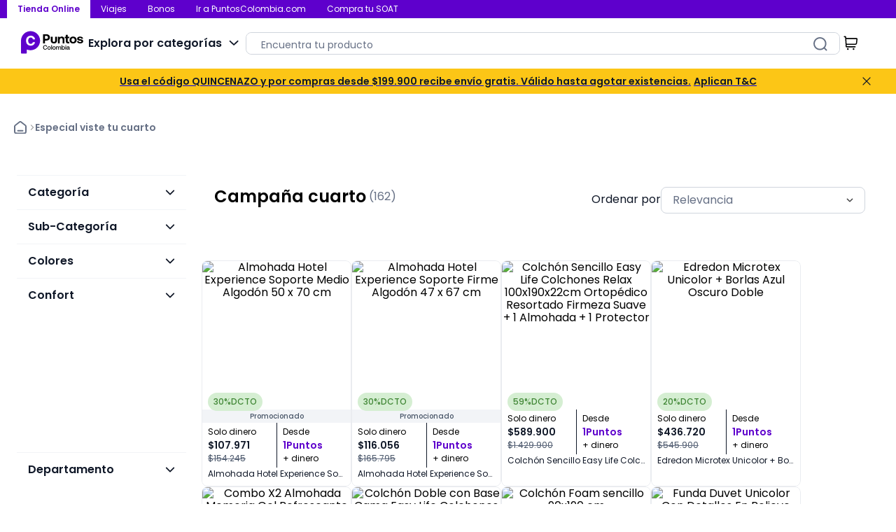

--- FILE ---
content_type: text/css; charset=utf-8
request_url: https://puntoscolombia.vtexassets.com/_v/public/assets/v1/published/puntoscolombia.equalizer-points-context@1.15.0/public/react/0.min.css?workspace=master
body_size: 59
content:
.puntoscolombia-equalizer-points-context-1-x-fullImageProduct{height:100%}.puntoscolombia-equalizer-points-context-1-x-productSummary--productSummaryList .puntoscolombia-equalizer-points-context-1-x-fullImageProduct .vtex-product-summary-2-x-imageContainer{width:100%!important}.puntoscolombia-equalizer-points-context-1-x-normalImageProduct{display:flex;justify-content:center}.puntoscolombia-equalizer-points-context-1-x-fullImageProduct .vtex-product-summary-2-x-image{height:100%!important;max-height:100%!important;width:100%!important;-o-object-fit:cover!important;object-fit:cover!important;border-radius:8px}.puntoscolombia-equalizer-points-context-1-x-fullImageProduct .vtex-stack-layout-0-x-stackContainer,.puntoscolombia-equalizer-points-context-1-x-fullImageProduct .vtex-stack-layout-0-x-stackItem--first{height:100%}.puntoscolombia-equalizer-points-context-1-x-fullImageProduct>.vtex-product-summary-2-x-clearLink{padding:20px}.puntoscolombia-equalizer-points-context-1-x-fullImageProduct .vtex-stack-layout-0-x-stackItem--product-summary{top:10px;left:10px}.puntoscolombia-equalizer-points-context-1-x-fullImageProduct .vtex-stack-layout-0-x-stackItem--product-summary--add-to-list-summary{right:10px;left:auto}

--- FILE ---
content_type: text/css; charset=utf-8
request_url: https://puntoscolombia.vtexassets.com/_v/public/assets/v1/published/puntoscolombia.store-utils@0.34.0/public/react/WrapperLayout.min.css?workspace=master
body_size: -153
content:
.puntoscolombia-store-utils-0-x-wrapperLayoutContainer{width:100%;display:block}

--- FILE ---
content_type: text/css; charset=utf-8
request_url: https://puntoscolombia.vtexassets.com/_v/public/assets/v1/published/puntoscolombia.home@2.1.0/public/react/TextBuilder.min.css?workspace=master
body_size: 178
content:
.puntoscolombia-home-2-x-textBuilderHeading1,.puntoscolombia-home-2-x-textBuilderHeading2,.puntoscolombia-home-2-x-textBuilderHeading3,.puntoscolombia-home-2-x-textBuilderLink,.puntoscolombia-home-2-x-textBuilderP{margin:0;padding:0}.puntoscolombia-home-2-x-textBuilderLink{text-decoration:none;background-color:var(--pco-colors-yellow);color:var(--pco-colors-black);font-size:16px;padding:12px 20px;border-radius:50px;font-weight:700;width:204px;min-width:204px;text-align:center;display:block;border:none;outline:none}.puntoscolombia-home-2-x-textBuilderHeading1,.puntoscolombia-home-2-x-textBuilderHeading2,.puntoscolombia-home-2-x-textBuilderHeading3{color:var(--pco-colors-gray-900)}.puntoscolombia-home-2-x-textBuilderHeading1{font-size:32px}.puntoscolombia-home-2-x-textBuilderHeading2,.puntoscolombia-home-2-x-textBuilderHeading3{font-size:24px}.puntoscolombia-home-2-x-textBuilderContainer{display:flex;flex-direction:column;justify-content:center;gap:20px;width:100%;height:100%;position:relative}@media (max-width:576px){.puntoscolombia-home-2-x-textBuilderLink{font-size:12px;padding:10px 20px;border-radius:50px;min-width:100px;max-width:135px;width:-webkit-fit-content;width:-moz-fit-content;width:fit-content}.puntoscolombia-home-2-x-textBuilderHeading1{font-size:24px}.puntoscolombia-home-2-x-textBuilderHeading2,.puntoscolombia-home-2-x-textBuilderHeading3{font-size:18px}.puntoscolombia-home-2-x-textBuilderContainer{display:flex;flex-direction:column;justify-content:center;gap:15px}}

--- FILE ---
content_type: text/css; charset=utf-8
request_url: https://puntoscolombia.vtexassets.com/_v/public/assets/v1/published/puntoscolombia.home@2.1.0/public/react/CarouselCards.min.css?workspace=master
body_size: 429
content:
.vtex-slider-layout-0-x-link--carousel-cards{text-decoration:none;font-size:12px;color:var(--pco-colors-lightBlack)}.vtex-slider-layout-0-x-paragraph--carousel-cards{font-size:13px;margin:0;text-align:left}.vtex-slider-layout-0-x-strong--carousel-cards{font-size:19px;margin-top:5px;margin-bottom:5px}.vtex-slider-layout-0-x-imageElementLink--carousel-cards{text-decoration:none}.puntoscolombia-home-2-x-carouselCardsItem{background-color:var(--pco-colors-gray-300);padding:10px;border-radius:1em;min-height:260px;height:100%;width:227px;margin:30px 5px 5px;display:flex;flex-direction:column;align-items:center;justify-content:space-around}.puntoscolombia-home-2-x-carouselCardsText{}

--- FILE ---
content_type: text/css; charset=utf-8
request_url: https://puntoscolombia.vtexassets.com/_v/public/assets/v1/published/puntoscolombia.raffle@1.9.0/public/react/RaffleTermsAndConditions.min.css?workspace=master
body_size: 54
content:
.puntoscolombia-raffle-1-x-heading,.puntoscolombia-raffle-1-x-titleHeaderTermsAndConditions{font-size:16px;font-weight:700;color:var(--pco-colors-black-500)}.puntoscolombia-raffle-1-x-heading{color:var(--pco-colors-gray-100)}.puntoscolombia-raffle-1-x-link{color:var(--pco-colors-blue-500);text-decoration:none}

--- FILE ---
content_type: text/css; charset=utf-8
request_url: https://puntoscolombia.vtexassets.com/_v/public/assets/v1/published/puntoscolombia.header@1.14.0/public/react/PCOSections.min.css?workspace=master
body_size: 453
content:
.puntoscolombia-header-1-x-pcoDesktopSectionContainer{width:100%;display:flex;max-width:var(--pco-root-maxWidth);margin:0 auto;padding:0 10px}.puntoscolombia-header-1-x-pcoDesktopSectionContainer>.puntoscolombia-header-1-x-pcoListItem{list-style:none}.puntoscolombia-header-1-x-pcoDesktopSection{width:100%;height:26px;padding:4px 15px;color:var(--pco-colors-white);display:flex;align-items:center}.puntoscolombia-header-1-x-desktopSectionLink{color:inherit;text-decoration:none}.puntoscolombia-header-1-x-desktopCurrentSection{background-color:var(--pco-colors-white);color:var(--pco-colors-primary)}.puntoscolombia-header-1-x-pcoNavContainer{width:100%;background-color:var(--pco-colors-primary);height:26px}

--- FILE ---
content_type: text/css; charset=utf-8
request_url: https://puntoscolombia.vtexassets.com/_v/public/assets/v1/published/puntoscolombia.header@1.14.0/public/react/ModalLogout.min.css?workspace=master
body_size: -7
content:
.puntoscolombia-header-1-x-modalContainer{display:flex;flex-direction:column;align-items:center;justify-content:center}.puntoscolombia-header-1-x-modalTitle{margin-bottom:10px;margin-top:30px;font-size:18px}.puntoscolombia-header-1-x-spinnerContainer{}

--- FILE ---
content_type: text/css; charset=utf-8
request_url: https://puntoscolombia.vtexassets.com/_v/public/assets/v1/published/puntoscolombia.store-utils@0.34.0/public/react/LinkText.min.css?workspace=master
body_size: -90
content:
.puntoscolombia-store-utils-0-x-linkText{text-decoration:none;color:var(--pco-colors-primary);display:flex;gap:8px;align-items:center;cursor:pointer;justify-content:end}

--- FILE ---
content_type: text/css; charset=utf-8
request_url: https://puntoscolombia.vtexassets.com/_v/public/assets/v1/published/puntoscolombia.home@2.1.0/public/react/WrapperCustomList.min.css?workspace=master
body_size: -5
content:
.puntoscolombia-home-2-x-wrapperListContainer{display:flex;justify-content:center;align-items:center;width:-webkit-min-content;width:-moz-min-content;width:min-content;gap:8px}.puntoscolombia-home-2-x-scrollCardList{overflow-x:auto;padding-bottom:10px}

--- FILE ---
content_type: text/css; charset=utf-8
request_url: https://puntoscolombia.vtexassets.com/_v/public/assets/v1/published/puntoscolombia.header@1.14.0/public/react/NewsBanner.min.css?workspace=master
body_size: 201
content:
.puntoscolombia-header-1-x-bannerContainer{background-color:var(--pco-colors-yellow-500)}.puntoscolombia-header-1-x-bannerContent{max-width:var(--pco-root-maxWidth);margin:0 auto;padding:8px 32px;display:grid;grid-template-columns:1fr 20px;grid-gap:8px}.puntoscolombia-header-1-x-closeButtonIcon{color:var(--pco-colors-gray-900);border:none;cursor:pointer;background:transparent;display:flex;padding:0}.puntoscolombia-header-1-x-customStyles{font-size:inherit!important;padding:0;margin:0;height:100%}.puntoscolombia-header-1-x-wrapper{color:var(--pco-colors-gray-900);width:100%;overflow:hidden;display:grid;justify-content:center}.puntoscolombia-header-1-x-wrapper>*{padding:0;margin:0}.puntoscolombia-header-1-x-strong{font-weight:var(--pco-font-weight-semibold)}.puntoscolombia-header-1-x-paragraph,.puntoscolombia-header-1-x-strong{color:var(--pco-colors-gray-900);font-size:var(--pco-font-size-text-sm);line-height:var(--pco-line-height-text-sm)}.puntoscolombia-header-1-x-paragraph{font-weight:var(--pco-font-weight-regular)}.puntoscolombia-header-1-x-newsBannerIconContainer{height:100%;display:flex;align-items:center}.puntoscolombia-header-1-x-phone .puntoscolombia-header-1-x-bannerContent{padding:8px 16px}

--- FILE ---
content_type: text/css; charset=utf-8
request_url: https://puntoscolombia.vtexassets.com/_v/public/assets/v1/published/puntoscolombia.equalizer-points@1.14.0/public/react/DiscountBadge.min.css?workspace=master
body_size: 60
content:
.puntoscolombia-equalizer-points-1-x-discountBadgeContainer{color:var(--pco-colors-success-700);background-color:var(--pco-colors-success-50);padding:4px 8px;border-radius:50px;width:-webkit-fit-content;width:-moz-fit-content;width:fit-content}.puntoscolombia-equalizer-points-1-x-discountContent{display:flex;gap:4px}

--- FILE ---
content_type: text/css; charset=utf-8
request_url: https://puntoscolombia.vtexassets.com/_v/public/assets/v1/published/puntoscolombia.equalizer-points@1.14.0/public/react/0.min.css?workspace=master
body_size: 95
content:
.puntoscolombia-equalizer-points-1-x-moneyContainer{display:flex}.puntoscolombia-equalizer-points-1-x-moneyBeforeQuantityContainer,.puntoscolombia-equalizer-points-1-x-moneyQuantityContainer{align-items:center;display:flex;gap:2px;min-width:-webkit-fit-content;min-width:-moz-fit-content;min-width:fit-content;width:-webkit-fit-content;width:-moz-fit-content;width:fit-content;font-weight:500}.puntoscolombia-equalizer-points-1-x-moneyQuantityContainer{color:var(--pco-colors-gray-900)}.puntoscolombia-equalizer-points-1-x-moneyBeforeQuantityContainer{color:var(--pco-colors-gray-600);position:relative}.puntoscolombia-equalizer-points-1-x-moneyBeforeQuantityContainer:before{content:"";background-color:var(--pco-colors-gray-500);position:absolute;height:1px;width:100%}.puntoscolombia-equalizer-points-1-x-disabled.puntoscolombia-equalizer-points-1-x-moneyBeforeQuantityContainer,.puntoscolombia-equalizer-points-1-x-disabled.puntoscolombia-equalizer-points-1-x-moneyQuantityContainer{color:var(--pco-colors-gray-400)}.puntoscolombia-equalizer-points-1-x-pointsBeforeQuantityContainer,.puntoscolombia-equalizer-points-1-x-pointsQuantityContainer{align-items:center;display:flex;gap:4px;min-width:-webkit-fit-content;min-width:-moz-fit-content;min-width:fit-content;width:-webkit-fit-content;width:-moz-fit-content;width:fit-content;font-weight:500}.puntoscolombia-equalizer-points-1-x-pointsQuantityContainer{color:var(--pco-colors-primary)}.puntoscolombia-equalizer-points-1-x-pointsBeforeQuantityContainer{color:var(--pco-colors-gray-600);position:relative}.puntoscolombia-equalizer-points-1-x-pointsBeforeQuantityContainer:before{content:"";background-color:var(--pco-colors-gray-500);position:absolute;height:1px;width:100%}.puntoscolombia-equalizer-points-1-x-disabled.puntoscolombia-equalizer-points-1-x-pointsBeforeQuantityContainer,.puntoscolombia-equalizer-points-1-x-disabled.puntoscolombia-equalizer-points-1-x-pointsQuantityContainer{color:var(--pco-colors-gray-400)}.puntoscolombia-equalizer-points-1-x-pointsContainer{display:flex;gap:4px}

--- FILE ---
content_type: text/css; charset=utf-8
request_url: https://puntoscolombia.vtexassets.com/_v/public/assets/v1/published/puntoscolombia.equalizer-points@1.14.0/public/react/ProductSummaryPrices.min.css?workspace=master
body_size: 351
content:
.puntoscolombia-equalizer-points-1-x-pointsAndMoneyPlusIcon{color:var(--pco-colors-gray-900)}.puntoscolombia-equalizer-points-1-x-accumulationContainer{display:grid;grid-template-columns:-webkit-max-content 14px;grid-template-columns:max-content 14px;align-items:center;background-color:var(--pco-colors-gray-100);color:var(--pco-colors-primary);text-align:start;padding:2px 8px;gap:4px}.puntoscolombia-equalizer-points-1-x-accumulationMessageContainer{width:100%;text-align:start;display:flex;align-items:center;gap:4px}.puntoscolombia-equalizer-points-1-x-accumulationMessageContainer .puntoscolombia-equalizer-points-1-x-pointsQuantityContainer{font-family:Poppins,Arial,sans-serif;font-size:var(--pco-font-size-text-xs);font-weight:var(--pco-font-weight-semibold);line-height:var(--pco-line-height-text-xs)}.puntoscolombia-equalizer-points-1-x-accumulationText{font-weight:var(--pco-font-weight-bold)}.puntoscolombia-equalizer-points-1-x-accumulationTextContainer{display:flex;flex-direction:row;gap:4px}.vtex-styleguide-9-x-popup:has(.puntoscolombia-equalizer-points-1-x-tooltipInfoAccumulation){background-color:var(--pco-colors-gray-900)!important;padding:12px!important}.puntoscolombia-equalizer-points-1-x-onlyMoneyPriceTotalContainer{display:flex;flex-direction:column;padding:4px 8px}.puntoscolombia-equalizer-points-1-x-vitrineItemPriceTotal{position:relative;color:var(--pco-colors-gray-900);padding:0;font-size:12px;display:flex;gap:4px}.puntoscolombia-equalizer-points-1-x-vitrineItemPriceFrom{display:flex;flex-direction:column;padding:4px 8px;border-left:1px solid var(--pco-colors-gray-900)}.puntoscolombia-equalizer-points-1-x-pointsAndMoneyDataLoader{padding:8px;display:flex;width:100%}.puntoscolombia-equalizer-points-1-x-moneyDataLoader,.puntoscolombia-equalizer-points-1-x-pointsDataLoader{display:flex;gap:4px;flex-direction:column;width:50%;align-items:flex-start}.puntoscolombia-equalizer-points-1-x-vitrineItemPriceContainer{text-align:start;width:100%;display:grid;grid-template-columns:minmax(-webkit-max-content,1fr) minmax(-webkit-max-content,1fr);grid-template-columns:minmax(max-content,1fr) minmax(max-content,1fr)}

--- FILE ---
content_type: text/css; charset=utf-8
request_url: https://puntoscolombia.vtexassets.com/_v/public/assets/v1/published/puntoscolombia.equalizer-points@1.14.0/public/react/ProductSummaryAccumulationMessage.min.css?workspace=master
body_size: 180
content:
.puntoscolombia-equalizer-points-1-x-pointsAndMoneyPlusIcon{color:var(--pco-colors-gray-900)}.puntoscolombia-equalizer-points-1-x-accumulationContainer{display:grid;grid-template-columns:-webkit-max-content 14px;grid-template-columns:max-content 14px;align-items:center;background-color:var(--pco-colors-gray-100);color:var(--pco-colors-primary);text-align:start;padding:2px 8px;gap:4px}.puntoscolombia-equalizer-points-1-x-accumulationMessageContainer{width:100%;text-align:start;display:flex;align-items:center;gap:4px}.puntoscolombia-equalizer-points-1-x-accumulationMessageContainer .puntoscolombia-equalizer-points-1-x-pointsQuantityContainer{font-family:Poppins,Arial,sans-serif;font-size:var(--pco-font-size-text-xs);font-weight:var(--pco-font-weight-semibold);line-height:var(--pco-line-height-text-xs)}.puntoscolombia-equalizer-points-1-x-accumulationText{font-weight:var(--pco-font-weight-bold)}.puntoscolombia-equalizer-points-1-x-accumulationTextContainer{display:flex;flex-direction:row;gap:4px}.vtex-styleguide-9-x-popup:has(.puntoscolombia-equalizer-points-1-x-tooltipInfoAccumulation){background-color:var(--pco-colors-gray-900)!important;padding:12px!important}

--- FILE ---
content_type: text/css; charset=utf-8
request_url: https://puntoscolombia.vtexassets.com/_v/public/assets/v1/published/puntoscolombia.store-utils@0.34.0/public/react/VtexIcon.min.css?workspace=master
body_size: 43
content:
.puntoscolombia-store-utils-0-x-vtexIcon{display:inherit}.puntoscolombia-store-utils-0-x-IconsItemSvgWhitLink,.puntoscolombia-store-utils-0-x-socialIconsItemSvg,.puntoscolombia-store-utils-0-x-vtexIconSvg{}.puntoscolombia-store-utils-0-x-logoLinkSvg{display:block;margin:auto}

--- FILE ---
content_type: text/css; charset=utf-8
request_url: https://puntoscolombia.vtexassets.com/_v/public/assets/v1/published/puntoscolombia.store-utils@0.34.0/public/react/MasonryGallery.min.css?workspace=master
body_size: -127
content:
.puntoscolombia-store-utils-0-x-principalContainer{display:flex;justify-content:space-evenly}.puntoscolombia-store-utils-0-x-colContainer{padding:0 10px}

--- FILE ---
content_type: text/css; charset=utf-8
request_url: https://puntoscolombia.vtexassets.com/_v/public/assets/v1/published/puntoscolombia.category-menu@2.9.0/public/react/CategoryMenu.min.css?workspace=master
body_size: 1474
content:
.puntoscolombia-category-menu-2-x-menuContainer{display:flex;flex-direction:column;width:100%;position:relative;padding-left:32px}.puntoscolombia-category-menu-2-x-menuTitle{color:var(--pco-colors-gray-700);padding:8px 0;margin:0 0 4px}.puntoscolombia-category-menu-2-x-closeDrawerContainer{height:50px;padding:0 10px;background:rgb(128 128 128/33%);align-items:center;justify-content:flex-start;display:flex}.puntoscolombia-category-menu-2-x-arrowBackDrawer,.puntoscolombia-category-menu-2-x-closeDrawerButton{display:flex;align-items:center;justify-content:center;cursor:pointer;padding:5px 7px;border-radius:5px;width:130px}.puntoscolombia-category-menu-2-x-arrowBackDrawer:hover,.puntoscolombia-category-menu-2-x-closeDrawerButton:hover{background-color:rgba(0,0,0,.2)}.puntoscolombia-category-menu-2-x-closeDrawerButtonText{margin:0 0 0 10px;font-weight:700}.puntoscolombia-category-menu-2-x-categoryDepartmentsContainerMobile{background-color:transparent;overflow:hidden}.puntoscolombia-category-menu-2-x-departmentIconDrawer{height:40px;width:160px;display:flex;align-items:center;justify-content:flex-end}.puntoscolombia-category-menu-2-x-listCategoryDetailMobile{display:flex;flex-direction:column;gap:4px;margin:4px 0}.puntoscolombia-category-menu-2-x-listDrawerContainer{}.puntoscolombia-category-menu-2-x-drawerContent{display:flex;flex-direction:column}.puntoscolombia-category-menu-2-x-categoryItemMobile,.puntoscolombia-category-menu-2-x-departmentItemMobile,.puntoscolombia-category-menu-2-x-subCategoryItemMobile{display:flex;align-items:center;background-color:transparent;position:relative;font-size:16px;text-decoration:none;padding-left:24px;padding-right:22px;height:48px}.puntoscolombia-category-menu-2-x-categoryItemMobile{padding-left:48px}.puntoscolombia-category-menu-2-x-departmentItemMobileIcon{padding-right:10px}.puntoscolombia-category-menu-2-x-departmentItemMobile{border-left:3px solid transparent}.puntoscolombia-category-menu-2-x-departmentItemMobile.puntoscolombia-category-menu-2-x-open,.puntoscolombia-category-menu-2-x-departmentItemMobile:hover{border-left:3px solid var(--pco-colors-primary)}.puntoscolombia-category-menu-2-x-departmentItemMobileIcon svg{height:23px;width:23px;color:#404040}.puntoscolombia-category-menu-2-x-departmentItemMobileText{font-size:16px;text-decoration:none;color:var(--pco-colors-gray-900);width:100%}.puntoscolombia-category-menu-2-x-departmentItemMobile .puntoscolombia-category-menu-2-x-departmentItemMobileText{font-weight:700}.puntoscolombia-category-menu-2-x-listCategoryDetailMobile .puntoscolombia-category-menu-2-x-departmentItemMobileText{font-weight:500}.puntoscolombia-category-menu-2-x-subCategoriesContainer{padding-left:56px}.puntoscolombia-category-menu-2-x-categoryItemsContainer.puntoscolombia-category-menu-2-x-open{background-color:#f8f8f8}.puntoscolombia-category-menu-2-x-categoryItemMobile.puntoscolombia-category-menu-2-x-open .puntoscolombia-category-menu-2-x-departmentItemMobileText{font-weight:700}.puntoscolombia-category-menu-2-x-categoryItemMobile.puntoscolombia-category-menu-2-x-open .puntoscolombia-category-menu-2-x-departmentIconDrawer .puntoscolombia-category-menu-2-x-arrowDown,.puntoscolombia-category-menu-2-x-departmentItemMobile.puntoscolombia-category-menu-2-x-open .puntoscolombia-category-menu-2-x-departmentIconDrawer .puntoscolombia-category-menu-2-x-arrowDown{transform:rotate(180deg)}.puntoscolombia-category-menu-2-x-categoryItemMobile.puntoscolombia-category-menu-2-x-open .puntoscolombia-category-menu-2-x-departmentItemMobileText,.puntoscolombia-category-menu-2-x-subCategoriesContainer .puntoscolombia-category-menu-2-x-departmentItemMobileText{text-decoration:underline}.puntoscolombia-category-menu-2-x-categoryMobileItemContainer{display:flex;padding:8px 12px 8px 24px;justify-content:space-between;border-radius:6px}.puntoscolombia-category-menu-2-x-open.puntoscolombia-category-menu-2-x-categoryMobileItemContainer{background-color:var(--pco-colors-gray-50)}.puntoscolombia-category-menu-2-x-categoryMobileItem{color:var(--pco-colors-gray-700);text-decoration:none}.puntoscolombia-category-menu-2-x-open .puntoscolombia-category-menu-2-x-categoryMobileItem{color:var(--pco-colors-gray-900)}.puntoscolombia-category-menu-2-x-categoryMobileItemIcon{width:20px;height:20px;color:var(--pco-colors-gray-600)}.puntoscolombia-category-menu-2-x-departmentMobileItemContainer{align-items:center;display:flex;justify-content:space-between;padding:8px 12px}.puntoscolombia-category-menu-2-x-departmentMobileItemContainer.puntoscolombia-category-menu-2-x-open{background-color:var(--pco-colors-gray-50);border-radius:6px}.puntoscolombia-category-menu-2-x-departmentMobileItem{color:var(--pco-colors-gray-700);text-decoration:none}.puntoscolombia-category-menu-2-x-departmentMobileItemContainer.puntoscolombia-category-menu-2-x-open .puntoscolombia-category-menu-2-x-departmentMobileItem{color:var(--pco-colors-gray-900)}.puntoscolombia-category-menu-2-x-departmentMobileItemIcon{color:var(--pco-colors-gray-500);width:20px;height:20px;display:flex;align-items:center;justify-content:center}.puntoscolombia-category-menu-2-x-subcategoriesContainer{display:flex;flex-direction:column;gap:4px}.puntoscolombia-category-menu-2-x-subcategoryItem{color:var(--pco-colors-gray-700);text-decoration:none;height:40px;padding:8px 12px 8px 36px}.puntoscolombia-category-menu-2-x-bannersContainer{display:flex;flex-direction:column;gap:12px;align-items:center;max-width:198px;height:-webkit-fit-content;height:-moz-fit-content;height:fit-content}.puntoscolombia-category-menu-2-x-phone.puntoscolombia-category-menu-2-x-bannersContainer{max-width:312px}.puntoscolombia-category-menu-2-x-categoryButton.puntoscolombia-category-menu-2-x-phone{margin:0;padding:0;width:110px}.puntoscolombia-category-menu-2-x-categoryButton,.puntoscolombia-category-menu-2-x-categoryButtonMobile{display:flex;align-items:center;justify-content:center;margin:0 15px 0 10px;cursor:pointer;padding:5px 7px;border-radius:5px}.puntoscolombia-category-menu-2-x-categoryButtonMobile{border-radius:50%;width:35px;height:35px;margin:0 7px}.puntoscolombia-category-menu-2-x-categoryButtonText{color:var(--pco-colors-gray-900);display:flex;align-items:flex-start;flex-direction:column;justify-content:center;font-size:var(--pco-font-size-text-md);font-weight:var(--pco-font-weight-semibold);line-height:var(--pco-line-height-text-md)}.puntoscolombia-category-menu-2-x-categoryButtonShortText{width:-webkit-max-content;width:-moz-max-content;width:max-content}.puntoscolombia-category-menu-2-x-categoryButtonIcon{position:relative;color:var(--pco-colors-gray-900)!important;margin-left:10px;top:2px}.puntoscolombia-category-menu-2-x-categoryButtonIcon svg{color:var(--pco-colors-gray-900)!important}.puntoscolombia-category-menu-2-x-categoryButtonMobile .puntoscolombia-category-menu-2-x-categoryButtonIcon{margin-right:0}:root{--pco-height-category-menu-desktop:500px}.puntoscolombia-category-menu-2-x-categoryContainer{position:relative}.puntoscolombia-category-menu-2-x-categoryDepartmentsContainer{background-color:rgba(52,64,84,.7);display:flex;height:0;justify-content:center;left:0;margin-top:16px;position:fixed;overflow:hidden;width:100vw;-webkit-backdrop-filter:blur(8px);backdrop-filter:blur(8px)}.puntoscolombia-category-menu-2-x-showCategoryDepartmentContainerInner{background-color:var(--pco-colors-gray-100);border-radius:0 0 8px 8px;display:flex;height:auto;margin-bottom:80px;max-width:892px;overflow:hidden;width:892px}.puntoscolombia-category-menu-2-x-showCategoryDepartmentContainer{height:var(--pco-height-category-menu-desktop);z-index:1}.puntoscolombia-category-menu-2-x-categoryDepartmentsContainerItems{width:250px;padding:0;background-color:var(--pco-colors-white);overflow:auto}.puntoscolombia-category-menu-2-x-departmentItem{display:flex;align-items:center;background-color:transparent;position:relative;padding:8px 16px;cursor:pointer;text-decoration:none;height:34px;border-left:4px solid transparent}.puntoscolombia-category-menu-2-x-departmentItemIcon{padding-right:10px}.puntoscolombia-category-menu-2-x-departmentItem:hover{background-color:var(--pco-colors-gray-100);border-left:4px solid var(--pco-colors-primary)}.puntoscolombia-category-menu-2-x-departmentItemText{text-decoration:none;color:var(--pco-colors-gray-900);width:100%;margin:11px 0}.puntoscolombia-category-menu-2-x-categoryContent{padding:20px;display:flex;gap:24px;height:100%;overflow:auto}.puntoscolombia-category-menu-2-x-categoryContentTitle{display:block;width:100%;padding:0;color:var(--pco-colors-black-600);margin:12px 0 30px;font-size:15px;font-weight:700;text-decoration:none;cursor:pointer}.puntoscolombia-category-menu-2-x-categoryInnerContent{width:100%;margin-bottom:16px;padding:4px 8px}.puntoscolombia-category-menu-2-x-categoryInnerContent.puntoscolombia-category-menu-2-x-open{background:var(--pco-colors-white)}.puntoscolombia-category-menu-2-x-categoryItemTitle{color:var(--pco-colors-gray-700);display:block;position:relative;text-decoration:none;margin-bottom:4px;cursor:pointer}.puntoscolombia-category-menu-2-x-categoryContentTitle:hover,.puntoscolombia-category-menu-2-x-categoryItemTitle:hover,.puntoscolombia-category-menu-2-x-open .puntoscolombia-category-menu-2-x-categoryItemTitle{color:var(--pco-colors-secondary)}.puntoscolombia-category-menu-2-x-subCategoryInnerContent{display:flex;justify-content:space-between;align-items:flex-end;border-bottom:1px solid var(--pco-colors-gray-300);padding-bottom:4px}.puntoscolombia-category-menu-2-x-categoryContent .puntoscolombia-store-utils-0-x-principalContainer{justify-content:flex-start;gap:24px}.puntoscolombia-category-menu-2-x-categoryContent .puntoscolombia-store-utils-0-x-colContainer{max-width:178px;min-width:178px;padding:0}.categoryContainer:first-child div::-webkit-scrollbar{background:transparent;width:0}.puntoscolombia-category-menu-2-x-subcategoriesListContainer{display:flex;flex-direction:column}.puntoscolombia-category-menu-2-x-subCategoryLink{color:var(--pco-colors-gray-700);display:block;text-decoration:none;cursor:pointer}.puntoscolombia-category-menu-2-x-subCategoryLink span{margin:0;overflow:hidden;display:block}.puntoscolombia-category-menu-2-x-subCategoryLink:hover{color:var(--pco-colors-secondary)}.puntoscolombia-category-menu-2-x-subcategoryAction{border:none;outline:none;background-color:transparent;color:var(--pco-colors-gray-600);padding:0;height:16px;width:16px}

--- FILE ---
content_type: text/css; charset=utf-8
request_url: https://puntoscolombia.vtexassets.com/_v/public/assets/v1/published/puntoscolombia.search-result@1.24.0/public/react/RedeemYourPoints.min.css?workspace=master
body_size: 870
content:
.puntoscolombia-search-result-1-x-dropDownIcon{color:var(--pco-colors-black-600);margin-right:15px;height:8px}.puntoscolombia-search-result-1-x-dropDownIconOpen{color:var(--pco-colors-secondary)}.puntoscolombia-search-result-1-x-dropdownDescriptionContainer{font-size:15px;color:var(--pco-colors-gray-900);font-weight:700;padding:15px 15px 15px 10px;cursor:pointer;border-top:1px solid var(--pco-colors-gray-300);border-bottom:1px solid var(--pco-colors-gray-300)}.puntoscolombia-search-result-1-x-dropController{display:none}.puntoscolombia-search-result-1-x-phone .puntoscolombia-search-result-1-x-dropdownDescriptionContainer{background-color:var(--pco-colors-white);margin-left:15px}.puntoscolombia-search-result-1-x-phone .puntoscolombia-search-result-1-x-dropdownDescriptionContainer>.puntoscolombia-search-result-1-x-dropDownIcon{color:var(--pco-colors-black-600);margin-right:5px}.puntoscolombia-search-result-1-x-collapseFilterContainer{height:0;transition:all .5s ease-in-out;overflow:hidden;display:flex;flex-direction:column;align-items:center}.puntoscolombia-search-result-1-x-desktop .puntoscolombia-search-result-1-x-collapseFilterContainer{background-color:var(--pco-colors-gray-50)}.puntoscolombia-search-result-1-x-dropController:checked~.puntoscolombia-search-result-1-x-collapseFilterContainer{height:-webkit-fit-content;height:-moz-fit-content;height:fit-content}.puntoscolombia-search-result-1-x-showRangeLabel{overflow:inherit}.puntoscolombia-search-result-1-x-phone .puntoscolombia-search-result-1-x-collapseFilterContainer{padding:0 32px}.puntoscolombia-search-result-1-x-phone .puntoscolombia-search-result-1-x-dropController:checked~.puntoscolombia-search-result-1-x-collapseFilterContainer{height:70px}.puntoscolombia-search-result-1-x-test{}.puntoscolombia-search-result-1-x-sliderRangePointsContainer{margin-top:35px}.puntoscolombia-search-result-1-x-sliderRangePointsContainer .vtex-slider__selector-tooltip{background:transparent;border:hidden;color:var(--pco-colors-primary);font-weight:500;font-size:13px}.puntoscolombia-search-result-1-x-sliderRangePointsContainer .vtex-slider__values-container{justify-content:space-between}.puntoscolombia-search-result-1-x-sliderRangePointsContainer .vtex-slider__right-value .vtex-slider__dash{display:none}.puntoscolombia-search-result-1-x-filtersFormContainer{display:flex;flex-direction:column;padding:0 20px;width:100%}.puntoscolombia-search-result-1-x-filtersLabelOpitons{display:flex;gap:8px;align-items:flex-start;margin-top:20px}.puntoscolombia-search-result-1-x-filtersLabelOpitons svg{color:var(--pco-colors-primary)}.puntoscolombia-search-result-1-x-filtersDescriptionOptions,.puntoscolombia-search-result-1-x-filtersDescriptionOptionsDisabled{color:var(--pco-colors-gray-900)}.puntoscolombia-search-result-1-x-filtersOptionButton{margin-top:2px}.puntoscolombia-search-result-1-x-filtersDescriptionOptionsDisabled{color:var(--pco-colors-gray-500)}.puntoscolombia-search-result-1-x-phone .puntoscolombia-search-result-1-x-filtersFormContainer,.puntoscolombia-search-result-1-x-tablet .puntoscolombia-search-result-1-x-filtersFormContainer{padding:0}.puntoscolombia-search-result-1-x-lessThanMinPointsMessageContainer,.puntoscolombia-search-result-1-x-userWithoutLoginMessageContainer{display:flex;flex-direction:row;gap:8px;max-width:270px;margin-bottom:20px}.puntoscolombia-search-result-1-x-lessThanMinPointsMessageIcon,.puntoscolombia-search-result-1-x-userWithoutLoginMessageIcon{min-width:15px}.puntoscolombia-search-result-1-x-lessThanMinPointsMessageText,.puntoscolombia-search-result-1-x-userWithoutLoginMessageText{margin:0;font-size:14px;color:var(--pco-colors-gray-900)}.puntoscolombia-search-result-1-x-lessThanMinPointsMessageHighlightedText,.puntoscolombia-search-result-1-x-userWithoutLoginMessageHighlightedText{text-decoration:none;color:var(--pco-colors-primary);font-weight:700}.puntoscolombia-search-result-1-x-lessThanMinPointsMessageContainer{padding:32px}.puntoscolombia-search-result-1-x-userWithoutLoginMessageContainer{padding:16px}.puntoscolombia-search-result-1-x-phone .puntoscolombia-search-result-1-x-userWithoutLoginMessageContainer,.puntoscolombia-search-result-1-x-tablet .puntoscolombia-search-result-1-x-userWithoutLoginMessageContainer{margin:0;padding:16px 0}.puntoscolombia-search-result-1-x-userWithoutLoginMessageText{color:var(--pco-colors-gray-900)}.puntoscolombia-search-result-1-x-desktop .puntoscolombia-search-result-1-x-userWithoutLoginMessageContainer{margin:0}.puntoscolombia-search-result-1-x-phone .puntoscolombia-search-result-1-x-lessThanMinPointsMessageContainer,.puntoscolombia-search-result-1-x-phone .puntoscolombia-search-result-1-x-userWithoutLoginMessageContainer{max-width:none}.puntoscolombia-search-result-1-x-redeemYourPointsModalCategoryName,.puntoscolombia-search-result-1-x-redeemYourPointsModalTitle{font-size:20px;margin:0;color:var(--pco-colors-black-600)}.puntoscolombia-search-result-1-x-redeemYourPointsModalTitleContainer{display:flex;align-items:center;gap:10px}.puntoscolombia-search-result-1-x-redeemYourPointsModalSubtitle{font-size:16px;color:var(--pco-colors-black-600)}.puntoscolombia-search-result-1-x-redeemYourPointsModalModalContainer .vtex-modal__overlay{padding:0;justify-content:end}.puntoscolombia-search-result-1-x-redeemYourPointsModalModalContainer .vtex-modal__modal{height:100%;width:80%;margin:0}.puntoscolombia-search-result-1-x-redeemYourPointsModalModalContainer .vtex-styleguide-9-x-shadowTransition{border-bottom:1px solid var(--pco-colors-gray-50);padding:20px}.puntoscolombia-search-result-1-x-redeemYourPointsModalModalContainer .vtex-modal__close-icon{color:var(--pco-colors-secondary)}.puntoscolombia-search-result-1-x-redeemYourPointsModalButton{background-color:transparent;border:none;outline:none;font-size:14px;color:var(--pco-colors-black-600);display:flex;align-items:center;gap:4px}.puntoscolombia-search-result-1-x-desactiveFilter{display:none}.puntoscolombia-search-result-1-x-sliderRangePointsContainer{padding:0 20px}.puntoscolombia-search-result-1-x-rangePointsContainer{border:1px solid #f7f7f7}

--- FILE ---
content_type: text/css; charset=utf-8
request_url: https://puntoscolombia.vtexassets.com/_v/public/assets/v1/published/puntoscolombia.header@1.14.0/public/react/UserInformation.min.css?workspace=master
body_size: 257
content:
.puntoscolombia-header-1-x-userInformationContainer{width:100%;text-align:center;height:34px;display:flex;align-items:center;justify-content:center;gap:4px;background-color:var(--pco-colors-gray-100);border-top:1px solid var(--pco-colors-gray-200)}.puntoscolombia-header-1-x-userInformationContainer .puntoscolombia-header-1-x-pointsQuantityContainer{font-family:Poppins,Arial,sans-serif;font-size:var(--pco-font-size-text-xs);font-weight:var(--pco-font-weight-semibold);line-height:var(--pco-line-height-text-xs)}

--- FILE ---
content_type: text/css; charset=utf-8
request_url: https://puntoscolombia.vtexassets.com/_v/public/assets/v1/published/puntoscolombia.search-result@1.24.0/public/react/SearchTitle.min.css?workspace=master
body_size: -120
content:
.puntoscolombia-search-result-1-x-searchTitle{margin:0;font-size:21px;color:var(--pco-colors-secondary);font-weight:700;padding-left:30px}

--- FILE ---
content_type: text/css; charset=utf-8
request_url: https://puntoscolombia.vtexassets.com/_v/public/assets/v1/published/puntoscolombia.equalizer-points@1.14.0/public/react/SearchProductName.min.css?workspace=master
body_size: 381
content:
.puntoscolombia-equalizer-points-1-x-searchProductNameContainer{color:var(--pco-colors-gray-900)}.puntoscolombia-equalizer-points-1-x-searchProductNameContainer p{padding:0;margin:0;white-space:nowrap;text-overflow:ellipsis;overflow:hidden;@supports (-webkit-line-clamp:2){overflow:hidden;text-overflow:ellipsis;white-space:normal;display:-webkit-box;-webkit-line-clamp:2;-webkit-box-orient:vertical}}.puntoscolombia-store-utils-0-x-wrapperLayoutContainer:has(.vtex-store-components-3-x-searchBarInnerContainer--opened) .puntoscolombia-store-utils-0-x-wrapperLayoutContainer--blur-background{height:100vh!important}

--- FILE ---
content_type: text/css
request_url: https://puntoscolombia.vtexassets.com/_v/public/vtex.styles-graphql/v1/overrides/puntoscolombia.store@8.7.0$overrides.css?v=1&workspace=master
body_size: 30730
content:
.puntoscolombia-category-menu-2-x-openIconContainer{margin:.75rem;padding:0}.puntoscolombia-equalizer-points-1-x-wrapperWishList--add-to-list-summary .vtex-button:hover{background-color:transparent}.puntoscolombia-equalizer-points-1-x-tagSponsoredProduct{background-color:var(--pco-colors-gray-100);color:var(--pco-colors-gray-600);font-size:var(--pco-font-size-text-xxs);font-weight:var(--pco-font-weight-medium);padding:4px 15px}@media (max-width:720px){.puntoscolombia-equalizer-points-1-x-tagSponsoredProduct{width:100%}}.puntoscolombia-footer-0-x-paymentMethodsTitle{display:none!important}.puntoscolombia-footer-0-x-footerContainer.puntoscolombia-footer-0-x-phone{border-top:1px solid #c8c8c8;margin-top:70px}.puntoscolombia-footer-0-x-phone .puntoscolombia-footer-0-x-paragraph{font-size:13px}.puntoscolombia-home-2-x-carouselMarksItem--not-found-department-images{background-color:var(--pco-colors-white);margin:0}.puntoscolombia-home-2-x-carouselMarksText--not-found-department-images{color:var(--pco-colors-gray-700);font-size:16px}.puntoscolombia-home-2-x-carouselMarksText{color:var(--pco-colors-gray-700)}.puntoscolombia-home-2-x-carouselMarksItem--not-found-department-images.vtex-slider-layout-0-x-imageElement--not-found-department{width:100px!important}.puntoscolombia-home-2-x-soat-container,.vtex-slider-layout-0-x-slide--not-found-department .puntoscolombia-home-2-x-carouselMarksItem{background-color:transparent}.puntoscolombia-home-2-x-staticHtmlContentContainer{margin:35px}.puntoscolombia-home-2-x-infoLandings--principalTitle{font-size:16px;margin:0 0 30px;color:#782890;font-weight:600;text-align:center}.puntoscolombia-home-2-x-infoLandings--secondaryTitle{color:#707070;font-size:14px}.puntoscolombia-home-2-x-infoLandings--subsectionTitle{color:#707070;font-size:1em}.puntoscolombia-home-2-x-infoLandings--staticContent{color:#707070;font-weight:200;font-size:14px;line-height:18px;text-align:justify;margin:20px 0}.puntoscolombia-home-2-x-carouselContent .vtex-slider-layout-0-x-sliderLayoutContainer{padding-left:5px!important;padding-right:5px!important}.puntoscolombia-home-2-x-carouselContent .vtex-slider-layout-0-x-paginationDotsContainer{bottom:-20px}.puntoscolombia-home-2-x-wrapperListContainer--explore-categories,.puntoscolombia-home-2-x-wrapperListContainer--tabs{width:min-content}.puntoscolombia-home-2-x-wrapperListContainer--explore-categories{justify-content:space-around;gap:10px}.puntoscolombia-home-2-x-imageElementLink--explore-categories{border:1px solid var(--pco-colors-gray-40);width:146px;height:124px;overflow:hidden;align-items:center;justify-content:center;display:flex}.puntoscolombia-home-2-x-phone--explore-categories .puntoscolombia-home-2-x-imageElementLink--explore-categories,.puntoscolombia-home-2-x-tablet--explore-categories .puntoscolombia-home-2-x-imageElementLink--explore-categories{width:96px;height:122px}.puntoscolombia-home-2-x-wrapperListContainer--tabs{margin-top:16px;margin-bottom:8px;display:grid;grid-template-columns:repeat(4,1fr);height:auto}.puntoscolombia-home-2-x-phone .puntoscolombia-home-2-x-wrapperListContainer--tabs,.puntoscolombia-home-2-x-tablet .puntoscolombia-home-2-x-wrapperListContainer--tabs{height:380px}.puntoscolombia-home-2-x-imageWithTextImage--featuredAllies{width:148px;height:120px;overflow:hidden}.puntoscolombia-home-2-x-phone .puntoscolombia-home-2-x-imageWithTextImage--featuredAllies,.puntoscolombia-home-2-x-tablet .puntoscolombia-home-2-x-imageWithTextImage--featuredAllies{width:98px;height:83px}.puntoscolombia-home-2-x-imageElementLink--featuredAllies{cursor:pointer;display:flex;align-items:center;justify-content:center}.puntoscolombia-home-2-x-imageWithTextContainer--featuredAllies{font-size:12px;color:var(--pco-colors-black-700);text-align:center;display:flex;gap:12px;flex-direction:column}.puntoscolombia-home-2-x-imageWithTextContainer--informativeCards{border-radius:4px 4px 0 0;width:136px;height:100%;display:flex;flex-direction:column}.puntoscolombia-home-2-x-phone.puntoscolombia-home-2-x-imageWithTextContainer--informativeCards,.puntoscolombia-home-2-x-tablet.puntoscolombia-home-2-x-imageWithTextContainer--informativeCards{width:160px;min-height:180px}.puntoscolombia-home-2-x-phone .puntoscolombia-home-2-x-imageWithTextFooterContainer--informativeCards{height:46px}.puntoscolombia-home-2-x-imageWithTextFooter--featuredAllies{display:-webkit-box;-webkit-line-clamp:2;-webkit-box-orient:vertical;overflow:hidden;font-size:var(--pco-font-size-text-xs);font-weight:var(--pco-font-weight-regular);line-height:var(--pco-line-height-text-xs)}.puntoscolombia-home-2-x-imageWithTextFooter--informativeCards{border-top:none;color:var(--pco-colors-black-700);display:-webkit-box;-webkit-line-clamp:2;-webkit-box-orient:vertical;overflow:hidden;max-height:27px}.puntoscolombia-home-2-x-imageWithTextFooterContainer--informativeCards{padding:8px;border:1px solid var(--pco-colors-gray-200);border-radius:0 0 8px 8px}.puntoscolombia-home-2-x-imageContainer--informativeCards{display:flex}.puntoscolombia-home-2-x-imageElement--informativeCards{width:100%}.vtex-flex-layout-0-x-flexRowContent--department-results .puntoscolombia-home-2-x-tabsContainer{padding:0}@media (max-width:786px){.puntoscolombia-home-2-x-media-service-google-ads{margin:0;padding:32px 8px;border-top:1px solid var(--pco-colors-gray-200);border-bottom:1px solid var(--pco-colors-gray-200)}}.puntoscolombia-home-2-x-scrollCardList{padding-bottom:0}.puntoscolombia-home-2-x-wrapperListContainer--shelf{flex-direction:column;width:100%;gap:0;padding:0}.puntoscolombia-home-2-x-tablet--shelf .puntoscolombia-home-2-x-wrapperListContainer--shelf{flex-direction:row;gap:10px;width:max-content;height:390px}.puntoscolombia-home-2-x-wrapperListContainer--mobile-shelf{display:flex;flex-direction:column;gap:8px;width:100%;padding:0}.puntoscolombia-home-2-x-wrapperListContainer--tabs-unmissable-promotions{display:grid;grid-auto-flow:column}.puntoscolombia-home-2-x-phone .puntoscolombia-home-2-x-wrapperListContainer--tabs .vtex-product-summary-2-x-containerNormal,.puntoscolombia-home-2-x-tablet .puntoscolombia-home-2-x-wrapperListContainer--tabs .vtex-product-summary-2-x-containerNormal{width:208px!important}.puntoscolombia-home-2-x-scrollCardList--shelf{overflow:hidden;padding-bottom:0}.puntoscolombia-home-2-x-tablet--shelf.puntoscolombia-home-2-x-scrollCardList--shelf{overflow-x:auto}.puntoscolombia-home-2-x-imageWithTextFooter--informativeCards{color:var(--pco-colors-gray-900);font-size:var(--pco-font-size-text-xs);font-weight:var(--pco-font-weight-semibold);line-height:var(--pco-line-height-text-xs)}.puntoscolombia-home-2-x-imageElementLink--explore-categories{border-radius:4px}.puntoscolombia-home-2-x-home-google-ads-banner{margin:48px auto}@media (max-width:1025px){.puntoscolombia-home-2-x-home-google-ads-banner{margin:26px auto}}@media (max-width:786px){.puntoscolombia-home-2-x-imageWithTextFooter--featuredAllies{font-size:var(--pco-font-size-text-sm);font-weight:var(--pco-font-weight-semibold)}.puntoscolombia-home-2-x-wrapperListContainer--featuredAllies{align-items:flex-start}}.puntoscolombia-home-2-x-phone--featuredAllies{gap:8px}.puntoscolombia-search-result-1-x-link{display:flex;align-items:center;padding-left:0;color:var(--pco-colors-gray-500)!important;font-size:var(--pco-font-size-text-sm);font-weight:var(--pco-font-weight-medium);line-height:var(--pco-line-height-text-sm)}.puntoscolombia-search-result-1-x-arrow{padding-left:0;padding-right:0;gap:8px}.puntoscolombia-search-result-1-x-caretIcon{width:8px;height:8px}.vtex-flex-layout-0-x-flexRow--search-breadcrumb .puntoscolombia-search-result-1-x-arrow:last-child .puntoscolombia-search-result-1-x-link,.vtex-flex-layout-0-x-flexRow--search-breadcrumb .puntoscolombia-search-result-1-x-term{font-family:Poppins,Arial,sans-serif;font-size:var(--pco-font-size-text-sm);font-weight:var(--pco-font-weight-semibold);line-height:var(--pco-line-height-text-sm)}.puntoscolombia-search-result-1-x-container{display:flex;align-items:center;justify-content:flex-start;flex-wrap:wrap;gap:8px;padding:0}.puntoscolombia-search-result-1-x-arrow{display:flex;align-items:center;justify-content:center}.puntoscolombia-search-result-1-x-departmentBannerContainer{border-radius:4px}.puntoscolombia-search-result-1-x-departmentBannerContainerInfo{transition-duration:.3s;background-color:var(--pco-colors-primary)}.puntoscolombia-search-result-1-x-departmentBannerLinkViewMore{background-color:var(--pco-colors-primary);color:var(--pco-colors-white);font-size:20px;font-weight:700;padding:16px;gap:8px}@media (max-width:767px){.puntoscolombia-search-result-1-x-departmentBannerContainer{border-radius:0}}@media (max-width:1023px){.puntoscolombia-search-result-1-x-departmentBannerLinkViewMore{display:none}}.puntoscolombia-search-result-1-x-departmentBanner{padding:0}.puntoscolombia-search-result-1-x-orderByModalContainer{display:flex;justify-content:center}.puntoscolombia-search-result-1-x-dropDownIconOpen{color:var(--pco-colors-gray-100)}.puntoscolombia-search-result-1-x-searchTitle{padding-left:10px}.puntoscolombia-search-result-1-x-rangePointsContainer{display:flex;flex-direction:column;align-items:center}.puntoscolombia-search-result-1-x-max-label,.puntoscolombia-search-result-1-x-min-label,.puntoscolombia-search-result-1-x-PCOInputFieldContainer{width:100%}.puntoscolombia-sellers-reviews-1-x-starsContainer{padding:0}.puntoscolombia-sellers-reviews-1-x-text{font-size:var(--pco-font-size-text-xs)!important}.puntoscolombia-sellers-reviews-1-x-icon{display:flex;margin-top:5px}.puntoscolombia-sellers-reviews-1-x-url{font-size:var(--pco-font-size-text-sm)!important}@media (max-width:1025px){.puntoscolombia-store-utils-0-x-howToUsePoints-productDetail{margin:20px auto 0}}.puntoscolombia-store-utils-0-x-wrapperLayoutContainer--minicart-container{display:flex}.puntoscolombia-store-utils-0-x-wrapperLayoutContainer--minicart-container,.puntoscolombia-store-utils-0-x-wrapperLayoutContainer--navigation-links{width:30px!important;align-items:center;display:flex!important;justify-content:center}.puntoscolombia-store-utils-0-x-wrapperLayoutContainer--minicart-container{margin-right:10px}.puntoscolombia-store-utils-0-x-tablet .vtex-search-result-3-x-gallery{gap:10px}.puntoscolombia-store-utils-0-x-phone.puntoscolombia-store-utils-0-x-wrapperLayoutContainer--exploreCategoriesContainer,.puntoscolombia-store-utils-0-x-phone.puntoscolombia-store-utils-0-x-wrapperLayoutContainer--featuredAlliesContainer{gap:12px}.puntoscolombia-store-utils-0-x-wrapperLayoutContainer--carousel-marks-allies .vtex-store-components-3-x-container{padding:0}.puntoscolombia-store-utils-0-x-imageContainer--deparment-landing{display:flex;border-radius:8px;overflow:hidden}@media (max-width:680px){.puntoscolombia-store-utils-0-x-imageContainer--deparment-landing{border-radius:0}}.puntoscolombia-store-utils-0-x-desktop--reviews-and-share{margin-top:24px}.puntoscolombia-store-utils-0-x-wrapperLayoutContainer--product-breadcrumb-phone{margin-top:24px;position:relative}.puntoscolombia-store-utils-0-x-wrapperLayoutContainer--product-breadcrumb-phone .vtex-breadcrumb-1-x-container{flex-wrap:wrap}.puntoscolombia-store-utils-0-x-wrapperLayoutContainer--product-header-container .vtex-breadcrumb-1-x-container{padding:0}.puntoscolombia-store-utils-0-x-wrapperLayoutContainer--product-header-container .vtex-breadcrumb-1-x-homeLink,.puntoscolombia-store-utils-0-x-wrapperLayoutContainer--product-header-container .vtex-breadcrumb-1-x-homeLink:hover{margin:0}.puntoscolombia-store-utils-0-x-linkContainer--see-more{align-items:center;color:var(--pco-colors-primary);display:flex;gap:8px;text-decoration:none}.puntoscolombia-store-utils-0-x-phone.puntoscolombia-store-utils-0-x-wrapperLayoutContainer--see-more{display:flex;justify-content:center}.puntoscolombia-store-utils-0-x-phone--search-content .vtex-search-result-3-x-gallery--oneLine,.puntoscolombia-store-utils-0-x-phone--search-info .vtex-flex-layout-0-x-flexRowContent--search-info-custom-query{padding:0}.puntoscolombia-store-utils-0-x-phone .vtex-slider-layout-0-x-imageElement--carousel-two-items{width:350px;height:143px}.puntoscolombia-store-utils-0-x-phone .vtex-store-components-3-x-imageElement--informativeCards{width:160px;height:250px}.vtex-flex-layout-0-x-flexRowContent--add-to-list-product-detail-unavailable .vtex-button .vtex-wish-list-1-x-wishlistIcon:after{content:"Agregar a mi lista de favoritos";color:var(--pco-colors-gray-100);font-size:16px;text-transform:none;position:absolute;right:10px}.vtex-flex-layout-0-x-flexRowContent--add-to-list-product-detail-unavailable .vtex-button{width:200px;border:none;background-color:transparent}.vtex-flex-layout-0-x-flexRowContent--add-to-list-product-detail-unavailable .vtex-wish-list-1-x-wishlistIcon{width:250px;height:20px;position:absolute;left:0;top:6px;padding:0}.vtex-flex-layout-0-x-flexRowContent--add-to-list-product-detail-unavailable .vtex-button .vtex-wish-list-1-x-fill:after,.vtex-flex-layout-0-x-flexRowContent--add-to-list-product-detail-unavailable .vtex-button:hover.vtex-button .vtex-wish-list-1-x-wishlistIcon:after{color:var(--pco-colors-secondary)}.vtex-flex-layout-0-x-flexRowContent--add-to-list-product-detail-unavailable .vtex-button:hover{background-color:transparent}.vtex-flex-layout-0-x-flexRowContent--related-products-pdp .vtex-shelf-1-x-slide{padding:10px 0}.vtex-flex-layout-0-x-flexColChild--summaryDetailsListDesktop .vtex-flex-layout-0-x-flexColChild--productRating{margin-bottom:5px}.vtex-flex-layout-0-x-flexColChild--summaryUpDetailsListMobile .vtex-flex-layout-0-x-flexColChild--productRating{position:absolute;right:12px;top:25px}.vtex-flex-layout-0-x-flexRowContent--notFoundImage{margin-top:10px}.vtex-flex-layout-0-x-flexRow--minicart-footer{box-shadow:none!important}.vtex-flex-layout-0-x-flexRowContent--product-list-container-minicart{align-items:center;display:grid;gap:16px;grid-template-columns:96px 1fr;padding:0}.vtex-flex-layout-0-x-flexCol--minicart-product-card{margin:0}.vtex-flex-layout-0-x-flexCol--product-list-minicart{overflow:hidden}.vtex-flex-layout-0-x-flexRow--explore-categories-title-container .vtex-store-components-3-x-container{padding:0;margin:0}@media screen and (max-width:767px){.vtex-flex-layout-0-x-flexRowContent--explore-categories-title-container:nth-child(n){height:20px}.vtex-flex-layout-0-x-flexRowContent--explore-categories-title-container{display:flex}.vtex-flex-layout-0-x-flexRowContent--product-list-container-minicart{gap:12px;padding:0 8px}}.vtex-flex-layout-0-x-flexRowContent--recommended-products-container-title{display:flex}.vtex-flex-layout-0-x-flexRowContent--attributes-chanel-title-container,.vtex-flex-layout-0-x-flexRowContent--business-message-title-container{flex-direction:column}.vtex-flex-layout-0-x-flexRowContent--business-message .vtex-flex-layout-0-x-stretchChildrenWidth{justify-content:normal}.vtex-flex-layout-0-x-flexRow--business-message-title-container{width:100%}.vtex-flex-layout-0-x-flexRow--featuredAlliesRichTextContainer .vtex-store-components-3-x-container{padding:0}@media screen and (max-width:767px){.vtex-flex-layout-0-x-flexRowContent--featuredAlliesRichTextContainer{display:flex}}.vtex-flex-layout-0-x-flexCol--login-container-pco{margin-left:10px}.vtex-flex-layout-0-x-flexRowContent--banner-buy-by-categories-container{gap:16px}.vtex-flex-layout-0-x-flexRowContent--call-to-action-banner-phone{gap:12px;display:flex;background-color:#fbf7ec}.vtex-flex-layout-0-x-flexCol--call-to-action-banner-desktop-info{gap:10px;gap:20px}.vtex-flex-layout-0-x-flexRow--department-results .vtex-store-components-3-x-container{padding:0}.vtex-flex-layout-0-x-flexRowContent--department-results .vtex-flex-layout-0-x-stretchChildrenWidth{width:100%!important}.vtex-flex-layout-0-x-flexRow--product-desktop{margin:var(--pco-product-description-marginContainer);max-width:var(--pco-root-maxWidth);padding:var(--pco-root-paddingContainer);width:100%}.vtex-flex-layout-0-x-flexRow--product-desktop .vtex-store-components-3-x-container{margin:0;padding:0;max-width:none}.vtex-flex-layout-0-x-flexRow--product-breadcrumb{padding:0;max-width:var(--pco-root-maxWidth);width:100%;margin:var(--pco-product-description-marginContainer)}.vtex-flex-layout-0-x-flexRowContent--product-breadcrumb{margin:10px 0 0}.vtex-flex-layout-0-x-flexRow--product-breadcrumb .vtex-store-components-3-x-container{padding:0}.vtex-flex-layout-0-x-flexCol--filterMobileCol{display:flex;flex-direction:row}.vtex-flex-layout-0-x-flexCol--imagesAndSpecifications{gap:26px;max-width:400px}.vtex-flex-layout-0-x-flexRowContent--reviewsInfoProduct{height:100%}@media (max-width:576px){.vtex-flex-layout-0-x-flexRowContent--reviewsInfoProduct{display:flex;flex-direction:column;justify-content:center}.vtex-flex-layout-0-x-flexRowContent--reviewsInfoProduct .vtex-flex-layout-0-x-stretchChildrenWidth{width:auto!important}}.vtex-flex-layout-0-x-flexRow--page-not-found-register-banner .vtex-store-components-3-x-container{padding:0;justify-content:center;display:flex}.vtex-flex-layout-0-x-flexColChild--product-list-minicart .vtex-product-list-0-x-quantitySelector{width:115px}.vtex-login-2-x-container .vtex-button,.vtex-login-2-x-container .vtex-button:active,.vtex-login-2-x-container .vtex-button:focus{height:27px!important;min-height:auto!important;background-color:transparent;padding:0 0 0 10px;margin:0}.vtex-login-2-x-container .vtex-button .vtex-button__label{padding:0!important;text-align:start;justify-content:start}.vtex-login-2-x-label{color:var(--pco-colors-primary)!important;text-transform:none;padding:0!important;display:block;font-size:var(--pco-font-size-text-sm);font-weight:var(--pco-font-weight-semibold);line-height:var(--pco-line-height-text-sm)}.vtex-login-2-x-profile{font-size:0!important;padding:0;color:var(--pco-colors-primary)}.vtex-login-2-x-profile:before{font-size:14px;content:"Iniciar sesión";color:var(--pco-colors-secondary);text-transform:capitalize;font-weight:700}.vtex-login-2-x-box{right:-115px!important;top:15px;margin-top:-15px}.vtex-login-2-x-arrowUp{display:none}.vtex-login-2-x-contentContainer{width:50px;min-width:90%;overflow:hidden;border-radius:.25rem}.vtex-login-2-x-accountOptions :nth-child(2n){display:none}.vtex-login-2-x-accountOptions .vtex-button .vtex-button__label .t-action--small,.vtex-login-2-x-accountOptions .vtex-login-2-x-button .t-action--small{display:block;clear:both;text-align:start;white-space:nowrap;background:transparent;border:0;height:50px;line-height:50px;font-size:14px;font-weight:400;color:var(--pco-colors-black-700);cursor:pointer;text-transform:none;padding-left:20px}.vtex-login-2-x-accountOptions .vtex-button:hover{background-color:transparent;border:0}.vtex-login-2-x-accountOptions .vtex-button .vtex-button__label .t-action--small{font-size:0}.vtex-login-2-x-accountOptions .vtex-button .vtex-button__label .t-action--small:before{content:"Cerrar Sesión";font-size:14px}.vtex-login-2-x-accountOptions :nth-child(odd) :hover{background-color:#5c216e;color:var(--pco-colors-white);border-radius:2px;width:101%}.vtex-login-2-x-accountOptions .vtex-button .vtex-button__label :hover{color:var(--pco-colors-white)}.vtex-login-2-x-accountOptions .vtex-button__label,.vtex-login-2-x-accountOptions .vtex-login-2-x-button{padding:0;border:0}.vtex-login-2-x-accountOptions :nth-child(odd){margin:0;width:100%}.vtex-login-2-x-content,.vtex-login-2-x-contentForm{padding:0 6px}.vtex-login-2-x-portalContainer{z-index:9999!important}.vtex-menu-2-x-submenuContainer{z-index:1000}.vtex-minicart-2-x-closeIconButton{width:24px;height:24px;padding:0;margin:24px}.vtex-minicart-2-x-minicartIconContainer{color:var(--pco-colors-black);width:24px;height:24px}.vtex-minicart-2-x-minicartWrapperContainer{height:100%}.vtex-minicart-2-x-minicartWrapperContainer .vtex-button__label{padding:0!important}.vtex-minicart-2-x-openIconContainer .vtex-button{background-color:transparent;outline:none;border:none}.vtex-minicart-2-x-minicartQuantityBadge{background-color:var(--pco-colors-primary);color:var(--pco-colors-white);font-size:12px;top:-8px;right:-8px}.vtex-minicart-2-x-minicartContentContainer{padding:0}@keyframes vtex-minicart-2-x-pulse{0%{transform:scale(1);opacity:1}60%{transform:scale(1.3);opacity:.4}to{transform:scale(1.4);opacity:0}}.vtex-minicart-2-x-openIconContainer{padding:0}.vtex-minicart-2-x-minicartProductListContainer .vtex-product-list-0-x-productBrandName{display:none}.vtex-minicart-2-x-minicartProductListContainer .vtex-product-list-0-x-productName{color:#3c3c3c;font-weight:700}.vtex-minicart-2-x-minicartProductListContainer .vtex-product-list-0-x-removeButton{outline:none}.vtex-minicart-2-x-minicartProductListContainer .vtex-product-list-0-x-removeButtonContainer{display:flex;justify-content:flex-end}.vtex-minicart-2-x-minicartProductListContainer .vtex__icon-delete{color:#ccc;fill:#ccc}.vtex-minicart-2-x-minicartProductListContainer .vtex-dropdown__container{border-color:var(--pco-colors-secondary)}.vtex-minicart-2-x-minicartProductListContainer .vtex-dropdown__arrow,.vtex-minicart-2-x-minicartProductListContainer .vtex-dropdown__button{color:var(--pco-colors-secondary)}.vtex-minicart-2-x-minicartProductListContainer .vtex-product-list-0-x-price{font-weight:700;font-size:14px;color:#0a0a0a}.vtex-checkout-summary-0-x-summarySmallContent .vtex-checkout-summary-0-x-price,.vtex-checkout-summary-0-x-summarySmallContent .vtex-checkout-summary-0-x-summaryItemLabel{font-weight:600;color:#0a0a0a;font-size:14px}.vtex-checkout-summary-0-x-summarySmallContent .vtex-checkout-summary-0-x-summaryItemContainer:last-child .vtex-checkout-summary-0-x-price,.vtex-checkout-summary-0-x-summarySmallContent .vtex-checkout-summary-0-x-summaryItemContainer:last-child .vtex-checkout-summary-0-x-summaryItemLabel{font-weight:600;color:#0a0a0a;font-size:18px}.vtex-checkout-summary-0-x-summarySmallDisclaimer{color:#767676;margin:0 0 10px}.vtex-minicart-2-x-popupStyles{max-height:600px}.vtex-minicart-2-x-popupContentContainer{border-radius:4px;overflow:hidden}.vtex-minicart-2-x-popupChildrenContainer{padding:0;margin:0;width:439px;max-height:600px;border-radius:8px;overflow:hidden}.vtex-minicart-2-x-minicartTitle,.vtex-minicart-2-x-popupArrowUp{display:none}.vtex-minicart-2-x-minicartEmptyStateContainer{min-width:302px}.vtex-minicart-2-x-minicartContainer .vtex-button:focus,.vtex-minicart-2-x-minicartContainer .vtex-button:hover{background:transparent}.vtex-minicart-2-x-popupBoxPosition{width:439px!important;height:auto;box-shadow:0 2px 6px rgba(32,32,32,.2)}@media (max-width:786px){.vtex-minicart-2-x-drawerContent{overflow:hidden}.vtex-minicart-2-x-childrenContainer,.vtex-minicart-2-x-minicartContentContainer,.vtex-minicart-2-x-minicartSideBarContentWrapper{max-height:calc(100vh - 72px)}.vtex-minicart-2-x-drawer.vtex-minicart-2-x-opened{max-width:95vw!important;width:95vw!important}.vtex-minicart-2-x-overlay--visible{background:rgba(52,64,84,.7);backdrop-filter:blur(8px);opacity:1!important}}.vtex-modal-layout-0-x-paper--quickView{max-height:90vh;border-radius:15px;padding:15px;background:transparent;overflow:hidden;height:auto}@media only screen and (min-device-width:360px){.vtex-modal-layout-0-x-paper--quickView{max-width:100%}}@media only screen and (min-width:1224px){.vtex-modal-layout-0-x-paper--quickView{width:85%;max-width:1120px}.vtex-flex-layout-0-x-flexRow--quickViewMainRow{padding:40px 50px 40px 40px!important}}.vtex-modal-layout-0-x-headerContainer--quickView{border:none;position:relative}.vtex-modal-layout-0-x-closeButtonContainer--quickView{position:absolute;right:-10px;background-color:#a7a7a7;border-radius:4em;color:var(--pco-colors-white);top:-10px}.vtex-modal-layout-0-x-closeButton--quickView{width:30px;height:30px;padding:0}.vtex-modal-layout-0-x-closeIcon--quickView{width:20px;height:20px;fill:var(--pco-colors-white)f;color:var(--pco-colors-white)f}.vtex-modal-layout-0-x-triggerContainer--product-summary-quickView{width:100%}.vtex-modal-layout-0-x-contentContainer--quickViewContent{box-shadow:none;border:none;overflow-x:hidden;flex-direction:column}.vtex-my-account-1-x-menu,.vtex-my-account-1-x-menuLink,.vtex-my-authentication-1-x-authenticationScreen_passBox{display:none}.vtex-product-identifier-0-x-product-identifier--productReference{font-size:11px;color:#a7a7a7;margin-bottom:10px;font-weight:700;margin-top:4px}.vtex-product-list-0-x-unitPriceContainer{margin-bottom:5px}.vtex-product-list-0-x-productName{display:block;color:var(--pco-colors-gray-900);padding-right:16px;font-size:var(--pco-font-size-text-sm);font-weight:var(--pco-font-weight-semibold);line-height:var(--pco-line-height-text-sm);white-space:nowrap;text-overflow:ellipsis;overflow:hidden;@supports (-webkit-line-clamp:2){overflow:hidden;text-overflow:ellipsis;white-space:normal;display:-webkit-box;-webkit-line-clamp:2;-webkit-box-orient:vertical}}.vtex-product-list-0-x-deleteIcon,.vtex-product-list-0-x-removeButton,.vtex-product-list-0-x-removeButtonContainer{padding:0;color:var(--pco-colors-gray-900);width:24px;height:24px}.vtex-product-list-0-x-quantitySelectorContainer .vtex-styleguide-9-x-container{border:1px solid var(--pco-colors-gray-300);box-shadow:var(--pco-shadows-xs);width:72px;height:44px;border-radius:8px;padding:10px 14px}.vtex-product-list-0-x-quantitySelectorContainer .vtex-dropdown__button{padding:0}.vtex-product-list-0-x-quantitySelectorContainer .vtex-dropdown__arrow{padding:0;color:var(--pco-colors-gray-500);width:20px;height:20px}@media (max-width:786px){.vtex-product-list-0-x-quantitySelectorContainer{width:100px}}.vtex-product-quantity-1-x-quantitySelectorStepper .vtex-numeric-stepper__minus-button,.vtex-product-quantity-1-x-quantitySelectorStepper .vtex-numeric-stepper__plus-button{width:25px!important;height:25px!important;position:absolute;color:var(--pco-colors-gray-700);background-color:transparent;top:0;padding:0;margin:0;box-shadow:none;border:none;appearance:none}.vtex-product-quantity-1-x-quantitySelectorStepper .vtex-numeric-stepper__minus-button{left:0}.vtex-product-quantity-1-x-quantitySelectorStepper .vtex-numeric-stepper__plus-button{right:0}.vtex-product-quantity-1-x-quantitySelectorStepper .vtex-numeric-stepper-container{padding:0;height:25px;width:90px;position:relative;border:none}.vtex-product-quantity-1-x-quantitySelectorStepper .vtex-numeric-stepper__input{appearance:none;border:none;border:1px solid var(--pco-colors-gray-300);border-radius:8px;width:100%;height:100%;text-align:center;outline:0;padding:5px;font-size:12px;color:var(--pco-colors-black-100)}.vtex-product-quantity-1-x-quantitySelectorTitle{color:var(--pco-colors-black-700);font-size:14px;display:block;margin:0}.vtex-product-quantity-1-x-quantitySelectorContainer{margin:10px 0;flex-direction:row;gap:30px;align-items:center}.vtex-reviews-and-ratings-3-x-star{font-size:20px}.vtex-reviews-and-ratings-3-x-summaryTotalReviews{display:none}.vtex-reviews-and-ratings-3-x-summaryContainer{margin:0;display:flex;font-size:12px}.vtex-reviews-and-ratings-3-x-star--empty,.vtex-reviews-and-ratings-3-x-star--filled{color:var(--pco-colors-yellow)}.vtex-reviews-and-ratings-3-x-stars{width:100%;display:flex;height:100%;align-items:center}.vtex-reviews-and-ratings-3-x-container{max-width:var(--pco-root-maxWidth);padding:var(--pco-root-paddingContainer);width:100%}.vtex-reviews-and-ratings-3-x-reviewInfo{font-size:14px;color:var(--pco-colors-gray-700)}.vtex-reviews-and-ratings-2-x-container{max-width:70%}.vtex-reviews-and-ratings-2-x-formContainer{background-color:var(--pco-colors-white)}.vtex-input-prefix__group{height:2rem}.vtex-reviews-and-ratings-3-x-container{display:grid;grid-template-areas:"stars filters" "stars comments" "graph comments" "newComment newComment";grid-template-columns:1fr 2fr;grid-column-gap:50px}.vtex-reviews-and-ratings-3-x-reviewsHeading{grid-area:title;margin:0;border:none;width:fit-content;color:var(--pco-colors-gray-900);font-size:var(--pco-font-size-text-xl);font-weight:var(--pco-font-weight-semibold);line-height:var(--pco-line-height-text-xl)}.vtex-reviews-and-ratings-3-x-graphContent{grid-area:graph;gap:16px}.vtex-reviews-and-ratings-3-x-reviewCommentsContainer{grid-area:comments;display:flex;flex-direction:column;gap:47px;border-top:1px solid var(--pco-colors-gray-200);padding:16px 0}.vtex-reviews-and-ratings-3-x-graphBarPercent{display:none}.vtex-reviews-and-ratings-3-x-graphBarContainer{background-color:var(--pco-colors-gray-300);height:8px;border-radius:4px;overflow:hidden;width:330px}.vtex-reviews-and-ratings-3-x-graphBar{background-color:var(--pco-colors-primary);border-radius:8px}.vtex-reviews-and-ratings-3-x-graphText{font-size:16px;color:var(--pco-colors-gray-900);width:1em;height:1em;overflow:hidden;margin:0 12px 0 0;font-weight:700}.vtex-reviews-and-ratings-3-x-reviewsRating{grid-area:stars}.vtex-reviews-and-ratings-3-x-reviewsRatingAverage,.vtex-reviews-and-ratings-3-x-reviewsRatingCount,.vtex-reviews-and-ratings-3-x-starsContainer{display:none}.vtex-reviews-and-ratings-3-x-reviewComment{padding:0;border:0;margin:0}.vtex-reviews-and-ratings-3-x-reviewCommentUser{font-weight:700;font-size:20px;color:var(--pco-colors-gray-900)}.vtex-reviews-and-ratings-3-x-reviewCommentMessage{font-size:16px}.vtex-reviews-and-ratings-3-x-reviewsOrderBy .vtex-styleguide-9-x-dropdown:before{content:"Ordenar por";height:100%;display:flex;align-items:center;color:var(--pco-colors-gray-500);width:max-content;font-family:Poppins,Arial,sans-serif;font-size:var(--pco-font-size-text-md);font-weight:var(--pco-font-weight-regular);line-height:var(--pco-line-height-text-md)}.vtex-reviews-and-ratings-3-x-reviewsOrderBy .vtex-styleguide-9-x-dropdown{align-items:center;display:flex;justify-content:space-between;gap:16px}.vtex-reviews-and-ratings-3-x-reviewsOrderBy:before{content:"Calificación de los clientes";height:100%;display:flex;align-items:center;color:var(--pco-colors-gray-900);font-family:Poppins,Arial,sans-serif;font-size:var(--pco-font-size-display-xs);font-weight:var(--pco-font-weight-bold);line-height:var(--pco-line-height-display-xs)}.vtex-reviews-and-ratings-3-x-reviewsOrderBy .vtex-styleguide-9-x-dropdown:nth-child(2n){display:none}.vtex-reviews-and-ratings-3-x-reviewsOrderBy .vtex-styleguide-9-x-container{width:218px;height:44px;padding:8px;border-radius:8px}.vtex-reviews-and-ratings-3-x-reviewsOrderBy .vtex-dropdown__button{padding:0;color:var(--pco-colors-gray-900)}.vtex-reviews-and-ratings-3-x-reviewsOrderBy .vtex-dropdown__caption{font-size:var(--pco-font-size-text-md);font-weight:var(--pco-font-weight-medium);line-height:var(--pco-line-height-text-md)}.vtex-reviews-and-ratings-3-x-reviewsOrderBy{grid-area:filters;display:flex;justify-content:space-between;height:fit-content;align-items:center}.vtex-reviews-and-ratings-3-x-writeReviewContainer{grid-area:newComment;border-bottom:1px solid var(--pco-colors-gray-200);border-top:1px solid var(--pco-colors-gray-200);padding:32px 0;display:flex;flex-direction:column;gap:16px}.vtex-reviews-and-ratings-3-x-reviewsHeading{display:none}.vtex-reviews-and-ratings-3-x-writeReviewContainer:before{content:"Escribir comentario de este producto";color:var(--pco-colors-gray-900);font-size:var(--pco-font-size-text-xl);font-weight:var(--pco-font-weight-semibold);line-height:var(--pco-line-height-text-xl)}.vtex-reviews-and-ratings-3-x-loginLink,.vtex-reviews-and-ratings-3-x-writeReviewButton,.vtex-reviews-and-ratings-3-x-writeReviewButton:hover{display:flex;flex-direction:column;gap:24px;border:1px solid var(--pco-colors-gray-300);border-radius:100px;width:358px;position:relative;margin-top:3em;padding:10px 0;color:var(--pco-colors-gray-700);text-align:center;height:fit-content;font-family:Poppins,Arial,sans-serif;font-size:var(--pco-font-size-text-sm);font-weight:var(--pco-font-weight-semibold);line-height:var(--pco-line-height-text-sm)}.vtex-reviews-and-ratings-3-x-writeReviewContainer .vtex__icon-caret-up{display:none}.vtex-reviews-and-ratings-3-x-loginLink:before,.vtex-reviews-and-ratings-3-x-writeReviewButton:before{content:"Déjanos conocer tu opinión y experencia con este producto.";color:var(--pco-colors-gray-900);position:absolute;top:-2.5em;left:0;width:max-content;font-size:var(--pco-font-size-text-md);font-weight:var(--pco-font-weight-regular);line-height:var(--pco-line-height-text-md)}.vtex-reviews-and-ratings-3-x-formSubmit .vtex-button,.vtex-reviews-and-ratings-3-x-formSubmit .vtex-button:hover{background-color:var(--pco-colors-yellow);border:none;border-radius:100px;text-align:center;color:var(--pco-colors-black);width:278px;outline:none;text-transform:none;font-size:16px;font-style:normal;font-weight:600;line-height:24px}.vtex-reviews-and-ratings-3-x-reviewCommentsContainer .vtex-reviews-and-ratings-3-x-formSubmit .vtex-button .vtex-button__label{padding:0}.vtex-reviews-and-ratings-3-x-formContainer{margin-top:48px;padding:0;background-color:transparent}.vtex-reviews-and-ratings-3-x-formContainer .vtex-card{box-shadow:none!important;border:1px solid var(--pco-colors-gray-200)}.vtex-reviews-and-ratings-3-x-formRating{grid-area:rating;padding:0}.vtex-reviews-and-ratings-3-x-formBottomLine{grid-area:reviewTitle}.vtex-reviews-and-ratings-3-x-formName{grid-area:userName}.vtex-reviews-and-ratings-3-x-formReview{grid-area:review}.vtex-reviews-and-ratings-3-x-formSubmit{grid-area:submit}.vtex-reviews-and-ratings-3-x-formContainer .vtex-input-prefix__group,.vtex-reviews-and-ratings-3-x-formContainer .vtex-textarea__input{border-radius:8px;border:1px solid var(--pco-colors-gray-700)}@media (max-width:576px){.vtex-reviews-and-ratings-3-x-container{border-bottom:none;grid-template-areas:"title" "stars" "graph" "filters" "comments" "newComment";padding:0;grid-template-columns:100%}.vtex-reviews-and-ratings-3-x-graphContent{margin:20px 0}.vtex-reviews-and-ratings-3-x-graphBarContainer{width:100%}.vtex-reviews-and-ratings-3-x-reviewInfo{order:-1}.vtex-reviews-and-ratings-3-x-reviewCommentsContainer{border-top:1px solid var(--pco-colors-gray-200);border-bottom:none;padding:16px 0}.vtex-reviews-and-ratings-3-x-loginLink:before,.vtex-reviews-and-ratings-3-x-writeReviewButton:before{width:auto;text-align:initial}.vtex-reviews-and-ratings-3-x-writeReviewButton,.vtex-reviews-and-ratings-3-x-writeReviewButton:hover{width:auto}.vtex-reviews-and-ratings-3-x-loginLink:before,.vtex-reviews-and-ratings-3-x-writeReviewButton:before{top:-64px}.vtex-reviews-and-ratings-3-x-loginLink,.vtex-reviews-and-ratings-3-x-writeReviewButton,.vtex-reviews-and-ratings-3-x-writeReviewButton:hover{margin-top:64px}.vtex-reviews-and-ratings-3-x-loginLink{width:100%}.vtex-reviews-and-ratings-3-x-reviewsOrderBy{align-items:flex-start;flex-direction:column;gap:16px;margin:16px 0}.vtex-reviews-and-ratings-3-x-reviewsOrderBy:before{font-family:Poppins,Arial,sans-serif;font-size:var(--pco-font-size-text-lg);font-weight:var(--pco-font-weight-semibold);line-height:var(--pco-line-height-text-lg)}.vtex-reviews-and-ratings-3-x-formSubmit .vtex-button,.vtex-reviews-and-ratings-3-x-formSubmit .vtex-button:hover{width:100%}.vtex-reviews-and-ratings-3-x-writeReviewContainer:before{font-size:var(--pco-font-size-text-lg);font-weight:var(--pco-font-weight-semibold);line-height:var(--pco-line-height-text-lg)}.vtex-reviews-and-ratings-3-x-writeReviewContainer{gap:8px}}.vtex-rich-text-0-x-heading,.vtex-rich-text-0-x-paragraph{color:var(--pco-colors-gray-900);margin:0}.vtex-rich-text-0-x-container--deals{color:var(--pco-colors-white);text-align:center;justify-content:center}.vtex-rich-text-0-x-container--shelfTitle{color:#727273;justify-content:center;text-align:center}.vtex-rich-text-0-x-headingLevel2--shelfTitle{font-weight:200}.vtex-rich-text-0-x-container--deals .vtex-rich-text-0-x-paragraph{margin:0}.vtex-rich-text-0-x-container--link,.vtex-rich-text-0-x-container--question{justify-content:center}.vtex-rich-text-0-x-container--question .vtex-rich-text-0-x-paragraph{text-align:center;max-width:540px;margin:0 16px;padding-top:120px;color:#03034e}.vtex-rich-text-0-x-container--question .vtex-rich-text-0-x-strong{font-size:32px;line-height:2rem;font-weight:700}.vtex-rich-text-0-x-container--link .vtex-rich-text-0-x-paragraph{text-align:center;max-width:540px;padding-top:36px;padding-bottom:84px;color:#03034e}.vtex-rich-text-0-x-container--link .vtex-rich-text-0-x-strong{font-size:16px;font-weight:700;text-transform:uppercase}.vtex-rich-text-0-x-container--link .vtex-rich-text-0-x-link{text-decoration:none;font-size:36px;font-weight:300;color:#03034e}.vtex-rich-text-0-x-container--title{color:#03034e;font-size:28px;font-weight:700}.vtex-rich-text-0-x-container--marks-title,.vtex-rich-text-0-x-container--rich-shelf-title{justify-content:flex-start}.vtex-rich-text-0-x-heading--marks-carousel-title,.vtex-rich-text-0-x-heading--marks-title,.vtex-rich-text-0-x-heading--related-products-title,.vtex-rich-text-0-x-link--marks-carousel-title,.vtex-rich-text-0-x-link--marks-title,.vtex-rich-text-0-x-link--related-products-title,.vtex-rich-text-0-x-paragraph--marks-carousel-title,.vtex-rich-text-0-x-paragraph--marks-title,.vtex-rich-text-0-x-paragraph--related-products-title,.vtex-rich-text-0-x-pheading--recommended-products-title,.vtex-rich-text-0-x-plink--recommended-products-title,.vtex-rich-text-0-x-pparagraph--recommended-products-title{color:var(--pco-colors-gray-900);text-decoration:none;font-size:var(--pco-font-size-text-md);font-weight:var(--pco-font-weight-semibold);line-height:var(--pco-line-height-text-md)}.vtex-rich-text-0-x-paragraph--marks-title{margin-top:30px}@media only screen and (min-width:640px){.vtex-rich-text-0-x-container--question .vtex-rich-text-0-x-strong{font-size:40px;line-height:3rem}.vtex-rich-text-0-x-container--about{max-width:85%}.vtex-rich-text-0-x-container--title{color:#03034e;font-size:40px;font-weight:700;max-width:60%}.vtex-rich-text-0-x-container--title .vtex-rich-text-0-x-paragraph{line-height:1.3em}}.vtex-rich-text-0-x-heading--category-list-title{font-weight:700;font-size:20px;color:var(--pco-colors-gray-900);margin:35px 0;max-width:var(--pco-root-maxWidth);padding:var(--pco-root-paddingContainer)}.vtex-rich-text-0-x-paragraph--banner-buy-by-categories-description{margin:0;padding:20px}.vtex-rich-text-0-x-paragraph--call-to-action-banner-phone-info{font-size:12px;font-weight:700;margin:0}.vtex-rich-text-0-x-wrapper--call-to-action-banner-desktop-title{font-size:48px;font-weight:700;color:var(--pco-colors-black-700)}.vtex-rich-text-0-x-paragraph--call-to-action-banner-desktop-description,.vtex-rich-text-0-x-paragraph--call-to-action-banner-desktop-title{margin:0}.vtex-rich-text-0-x-paragraph--call-to-action-banner-desktop-title{line-height:64px}.vtex-rich-text-0-x-wrapper--banner-buy-by-categories-description,.vtex-rich-text-0-x-wrapper--call-to-action-banner-desktop-description{font-size:16px;color:var(--pco-colors-gray-700)}.vtex-rich-text-0-x-container--recommended-products-title{display:flex;align-items:center}.vtex-rich-text-0-x-container--banner-buy-by-categories-title{height:100%;width:100%;background-color:var(--pco-colors-primary);align-items:center;justify-content:center;color:var(--pco-colors-white);font-weight:700;font-size:48px;line-height:64px}.vtex-rich-text-0-x-paragraph--banner-buy-by-categories-title{width:fit-content;margin:0;padding:50px}.vtex-rich-text-0-x-paragraph--return-to-store{font-style:normal;font-weight:400;font-size:16px;line-height:24px;display:flex;align-items:center;color:#3c4049;margin-bottom:84px}.vtex-rich-text-0-x-paragraph--return-to-store .vtex-rich-text-0-x-link--return-to-store{color:var(--pco-colors-secondary)!important;padding-left:4px}.vtex-rich-text-0-x-heading--related-products-title{margin:0;color:var(--pco-colors-gray-900)}.vtex-rich-text-0-x-paragraph--see-more{color:var(--pco-colors-primary);font-family:Poppins,Arial,sans-serif;font-size:var(--pco-font-size-text-sm);font-weight:var(--pco-font-weight-semibold);line-height:var(--pco-line-height-text-sm)}.vtex-shelf-1-x-relatedProducts--pdp .vtex-slider-0-x-sliderFrame{gap:32px}.vtex-slider-layout-0-x-sliderLayoutContainer{justify-content:center}.vtex-slider-layout-0-x-sliderLayoutContainer--carousel-cards{margin-bottom:40px}.vtex-slider-layout-0-x-sliderTrackContainer{max-width:100%}.vtex-slider-layout-0-x-paginationDotsContainer{background-color:var(--pco-colors-gray-200);width:fit-content;border-radius:50px;margin:.5rem auto;height:3px}.vtex-slider-layout-0-x-sliderLeftArrow--not-found-department,.vtex-slider-layout-0-x-sliderRightArrow--not-found-department{width:30px;height:30px;border:none;display:flex;align-items:center;justify-content:center;color:var(--pco-colors-primary);border-radius:50%}.vtex-carousel-2-x-arrowLeft:hover,.vtex-carousel-2-x-arrowRight:hover{background:transparent!important;color:var(--pco-colors-secondary)}.vtex-slider-layout-0-x-sliderLeftArrow--carousel-marks-allies:hover,.vtex-slider-layout-0-x-sliderLeftArrow--carousel-marks-department:hover,.vtex-slider-layout-0-x-sliderLeftArrow--carousel-two-items:hover,.vtex-slider-layout-0-x-sliderLeftArrow--not-found-department:hover,.vtex-slider-layout-0-x-sliderRightArrow--carousel-marks-allies:hover,.vtex-slider-layout-0-x-sliderRightArrow--carousel-marks-department:hover,.vtex-slider-layout-0-x-sliderRightArrow--carousel-two-items:hover,.vtex-slider-layout-0-x-sliderRightArrow--not-found-department:hover{background-color:hsla(0,0%,88.2%,.8)!important}.vtex-carousel-2-x-arrowRight{right:15px}.vtex-carousel-2-x-arrowLeft{padding-left:15px}.vtex-slider-layout-0-x-sliderLeftArrow--carousel-explore-categories,.vtex-slider-layout-0-x-sliderLeftArrow--carousel-marks-banner,.vtex-slider-layout-0-x-sliderLeftArrow--featured-carousel-banner,.vtex-slider-layout-0-x-sliderLeftArrow--informativeCards,.vtex-slider-layout-0-x-sliderLeftArrow--landing-02-category-list,.vtex-slider-layout-0-x-sliderRightArrow--carousel-explore-categories,.vtex-slider-layout-0-x-sliderRightArrow--carousel-marks-banner,.vtex-slider-layout-0-x-sliderRightArrow--featured-carousel-banner,.vtex-slider-layout-0-x-sliderRightArrow--informativeCards,.vtex-slider-layout-0-x-sliderRightArrow--landing-02-category-list,.vtex-store-components-3-x-swiperCaretNext,.vtex-store-components-3-x-swiperCaretPrev{background:var(--pco-colors-gray-50)!important;color:var(--pco-colors-primary);padding:8px 13px;border-radius:50%}.vtex-slider-layout-0-x-sliderLeftArrow--carousel-explore-categories{left:15px}.vtex-slider-layout-0-x-sliderRightArrow--carousel-explore-categories{right:15px}.vtex-store-components-3-x-carouselCursorDefault{color:#979899}.vtex-slider-layout-0-x-sliderLeftArrow--carousel-explore-categories .vtex-slider-layout-0-x-caretIcon,.vtex-slider-layout-0-x-sliderLeftArrow--carousel-marks-banner .vtex-slider-layout-0-x-caretIcon,.vtex-slider-layout-0-x-sliderLeftArrow--featured-carousel-banner .vtex-slider-layout-0-x-caretIcon,.vtex-slider-layout-0-x-sliderLeftArrow--informativeCards .vtex-slider-layout-0-x-caretIcon,.vtex-slider-layout-0-x-sliderRightArrow--carousel-explore-categories .vtex-slider-layout-0-x-caretIcon,.vtex-slider-layout-0-x-sliderRightArrow--carousel-marks-banner .vtex-slider-layout-0-x-caretIcon,.vtex-slider-layout-0-x-sliderRightArrow--featured-carousel-banner .vtex-slider-layout-0-x-caretIcon,.vtex-slider-layout-0-x-sliderRightArrow--informativeCards .vtex-slider-layout-0-x-caretIcon,.vtex-store-components-3-x-swiperCaretNext .vtex-store-components-3-x-caretIcon,.vtex-store-components-3-x-swiperCaretPrev .vtex-store-components-3-x-caretIcon{width:15px}.vtex-slider-layout-0-x-paginationDotsContainer--carousel-four-items,.vtex-slider-layout-0-x-paginationDotsContainer--carousel-two-items{bottom:10px}@media (max-width:490px){.vtex-slider-layout-0-x-sliderLayoutContainer--carousel-search{margin-bottom:20px}}@media screen and (min-width:1024px){.vtex-slider-layout-0-x-sliderLayoutContainer--carousel-search{margin-top:20px}}.vtex-slider-layout-0-x-sliderTrackContainer--carousel-cards{max-width:1192px;margin:auto}.vtex-slider-layout-0-x-paginationDotsContainer--carousel-cards{bottom:-30px}.vtex-slider-layout-0-x-slide--carousel-nine-items,.vtex-slider-layout-0-x-slide--carousel-seven-items,.vtex-slider-layout-0-x-sliderTrack--carousel-explore-categories,.vtex-slider-layout-0-x-sliderTrack--carousel-four-items,.vtex-slider-layout-0-x-sliderTrack--carousel-marks-allies,.vtex-slider-layout-0-x-sliderTrack--carousel-marks-department,.vtex-slider-layout-0-x-sliderTrack--carousel-seven-items,.vtex-slider-layout-0-x-sliderTrack--carousel-two-items,.vtex-slider-layout-0-x-sliderTrack--featuredAllies,.vtex-slider-layout-0-x-sliderTrack--informativeCards{gap:16px}.vtex-slider-layout-0-x-sliderTrack--not-found-department{margin:40px 0}.vtex-slider-layout-0-x-imageElement--not-found-department{width:100%;max-width:100px;margin:0 auto;display:block}.vtex-slider-layout-0-x-paginationDotsContainer--attributes-chanel{bottom:-30px}.vtex-slider-layout-0-x-imageWithTextImage--featuredAllies{width:148px;height:120px;overflow:hidden}.vtex-slider-layout-0-x-phone .vtex-slider-layout-0-x-imageWithTextImage--featuredAllies,.vtex-slider-layout-0-x-tablet .vtex-slider-layout-0-x-imageWithTextImage--featuredAllies{width:98px;height:83px}.vtex-slider-layout-0-x-imageWithTextContainer--featuredAllies{font-size:12px;color:var(--pco-colors-black-700);text-align:center;display:flex;gap:12px;flex-direction:column;height:100%;align-items:center}.vtex-slider-layout-0-x-imageWithTextContainer--informativeCards{border-radius:8px 8px 0 0;overflow:hidden;height:100%;display:flex;flex-direction:column}.vtex-slider-layout-0-x-imageWithTextFooter--informativeCards{border-top:none;display:-webkit-box;-webkit-line-clamp:2;-webkit-box-orient:vertical;overflow:hidden}.vtex-slider-layout-0-x-imageWithTextFooterContainer--informativeCards{padding:8px;border:1px solid var(--pco-colors-gray-300);border-radius:0 0 8px 8px;height:100%}.vtex-slider-layout-0-x-imageContainer--informativeCards{display:flex}.vtex-slider-layout-0-x-imageElementLink--carousel-two-items{width:100%}.vtex-slider-layout-0-x-sliderLayoutContainer--category-list{padding:var(--pco-root-paddingContainer);padding-top:32px;padding-bottom:32px;background-color:var(--pco-colors-white-200)}.vtex-slider-layout-0-x-sliderTrackContainer--category-list{max-width:var(--pco-root-maxWidth)}.vtex-slider-layout-0-x-tablet .vtex-slider-layout-0-x-imageWithTextFooterContainer--informativeCards,.vtex-slider-layout-0-x-tablet .vtex-slider-layout-0-x-imageWithTextImage--informativeCards{width:305px}.vtex-slider-layout-0-x-sliderTrackContainer--landing-02-category-list{background:var(--pco-colors-gray-10);padding:9px 0}.vtex-slider-layout-0-x-imageWithTextFooter--landing-02-category-list{text-align:center}.vtex-slider-layout-0-x-imageElementLink--featuredAllies,.vtex-slider-layout-0-x-imageElementLink--informativeCards,.vtex-slider-layout-0-x-imageElementLink--landingTwoInformativeCards{cursor:pointer}.vtex-slider-layout-0-x-imageElementLink--featuredAllies{display:flex;align-items:center;justify-content:center}@media (max-width:1025px){.vtex-slider-layout-0-x-imageElement--carousel-home-main,.vtex-slider-layout-0-x-imageElement--carousel-raffle{width:100%!important;height:100%!important;max-height:325px!important}}.vtex-stack-layout-0-x-stackItem--add-to-list-product-detail,.vtex-stack-layout-0-x-stackItem--add-to-list-summary{position:absolute;top:0;right:-5px;left:auto}.vtex-stack-layout-0-x-stackItem--add-to-list-product-detail .vtex-store-components-3-x-container,.vtex-stack-layout-0-x-stackItem--add-to-list-summary .vtex-store-components-3-x-container{padding:0}.vtex-modal-layout-0-x-triggerContainer--quickView,.vtex-stack-layout-0-x-stackItem--add-to-list-product-detail .vtex-button,.vtex-stack-layout-0-x-stackItem--add-to-list-summary .vtex-button{cursor:pointer;background:var(--pco-colors-white);border-radius:50%;width:28px;height:28px;min-height:0}.vtex-modal-layout-0-x-triggerContainer--quickView{height:30px;width:30px}.vtex-stack-layout-0-x-stackItem--add-to-list-product-detail .vtex-button:hover,.vtex-stack-layout-0-x-stackItem--add-to-list-summary .vtex-button:hover{border-color:rgba(223,225,229,0);background:#fff}.vtex-stack-layout-0-x-stackItem--add-to-list-product-detail .vtex-button .vtex-button__label,.vtex-stack-layout-0-x-stackItem--add-to-list-summary .vtex-button .vtex-button__label{padding:0!important}.vtex-stack-layout-0-x-stackItem--add-to-list-summary .vtex-button .vtex-wish-list-1-x-outline{width:20px;height:18px}.vtex-stack-layout-0-x-stackItem--quickView-handler-summary{position:absolute;right:10px;left:auto;bottom:10px;top:auto}.vtex-stack-layout-0-x-stackItem--quickView-handler-summary .vtex-modal-layout-0-x-triggerContainer{background-size:17px 17px;background-repeat:no-repeat;background-position:6px 5px;height:29px;width:29px;display:flex;padding:0;top:-2px;position:relative;background-image:url("data:image/svg+xml;charset=utf-8,%3Csvg fill='%23d0d0d0' xmlns='http://www.w3.org/2000/svg' viewBox='0 0 28.32 28.42'%3E%3Cg data-name='Layer 2'%3E%3Cg data-name='Layer 1'%3E%3Cpath d='M4.05 10.79a1.36 1.36 0 112.71 0 3.84 3.84 0 004 4.06 1.36 1.36 0 011.34 1.36 1.34 1.34 0 01-1.35 1.34c-2.3.01-6.75-1.42-6.7-6.76z'/%3E%3Cpath d='M27.92 28a1.32 1.32 0 00.4-1 1.35 1.35 0 00-.39-1l-8.62-8.67a10.67 10.67 0 002.31-6.61 10.85 10.85 0 10-4.22 8.52L26 28a1.35 1.35 0 001.92 0zm-17.14-9.09a8.11 8.11 0 118.13-8.08 8.11 8.11 0 01-8.13 8.08z'/%3E%3C/g%3E%3C/g%3E%3C/svg%3E")}.vtex-stack-layout-0-x-stackItem--quickView-handler-summary .vtex-modal-layout-0-x-triggerContainer:hover{background-image:url("data:image/svg+xml;charset=utf-8,%3Csvg fill='%23EB0F70' xmlns='http://www.w3.org/2000/svg' viewBox='0 0 28.32 28.42'%3E%3Cg data-name='Layer 2'%3E%3Cg data-name='Layer 1'%3E%3Cpath d='M4.05 10.79a1.36 1.36 0 112.71 0 3.84 3.84 0 004 4.06 1.36 1.36 0 011.34 1.36 1.34 1.34 0 01-1.35 1.34c-2.3.01-6.75-1.42-6.7-6.76z'/%3E%3Cpath d='M27.92 28a1.32 1.32 0 00.4-1 1.35 1.35 0 00-.39-1l-8.62-8.67a10.67 10.67 0 002.31-6.61 10.85 10.85 0 10-4.22 8.52L26 28a1.35 1.35 0 001.92 0zm-17.14-9.09a8.11 8.11 0 118.13-8.08 8.11 8.11 0 01-8.13 8.08z'/%3E%3C/g%3E%3C/g%3E%3C/svg%3E")}.vtex-stack-layout-0-x-stackItem--quickView-handler-summary .vtex-store-icons-0-x-expandIcon{display:none}.vtex-stack-layout-0-x-stackItem--add-to-list-summary,.vtex-stack-layout-0-x-stackItem--badge,.vtex-stack-layout-0-x-stackItem--quickView-handler-summary{z-index:5!important}.vtex-stack-layout-0-x-stackItem--titleWishlist{padding-left:30px}.vtex-stack-layout-0-x-stackItem--titleimageWishlist-container{width:100px;top:0}.vtex-stack-layout-0-x-stackContainer--wishListStack{width:auto!important;margin:0!important;margin-bottom:20px}.vtex-stack-layout-0-x-stackItem--productRating{inset:auto 10px -30px auto;left:0}.vtex-stack-layout-0-x-stackItem--remove-button-minicart{left:auto;right:0;top:0}.vtex-stack-layout-0-x-stackItem--discount-badge{right:auto;left:5px;top:10px}.vtex-stack-layout-0-x-flexRow--quickView-handler-summary{background-color:#00f}.vtex-stack-layout-0-x-stackItem--highlight{top:0;width:100%;z-index:10!important}.vtex-stack-layout-0-x-stackItem--call-to-action-banner-desktop-info{background-color:var(--pco-colors-white);width:600px;height:334px;top:68px;left:600px;padding:32px;border-radius:4px;box-shadow:0 50px 100px hsla(0,0%,63.1%,.15)}.vtex-sticky-layout-0-x-container--sticky-header{background-color:var(--pco-colors-white)}.vtex-sticky-layout-0-x-wrapper--sticky-header{height:auto!important}.vtex-store-components-3-x-autoCompleteOuterContainer .vtex-input-prefix__group{border:none;border-radius:8px;background-color:var(--pco-colors-white);height:30px}.vtex-store-components-3-x-autoCompleteOuterContainer .vtex-input__suffix{width:21px}.vtex-product-context-provider,.vtex-store__template{background-color:var(--pco-colors-white)}.vtex-store-components-3-x-logoLink{margin:0 auto}.vtex-store-components-3-x-logoImage{width:92px;height:40px}.vtex-store-components-3-x-shareContainer{display:flex;justify-content:flex-start;align-items:center;margin-top:5px}.vtex-store-components-3-x-shareLabel{font-family:Poppins,Arial,sans-serif;color:var(--pco-colors-black-700);font-weight:700;margin-bottom:5px}.vtex-store-components-3-x-shareButtons{margin-left:5px}.vtex-store-components-3-x-shareLabel:after{content:" en"}.vtex-store-components-3-x-swiperBullet{background:#dfd9d9;padding:3px;width:7px;height:7px;opacity:1}.vtex-store-components-3-x-swiperBullet--active{background:var(--pco-colors-primary);padding:5px}@media (max-width:576px){.vtex-store-components-3-x-swiperBullet,.vtex-store-components-3-x-swiperBullet--active{padding:0;height:6px;width:6px}.vtex-store-components-3-x-swiperPaginationClickable{display:flex;gap:6px;justify-content:center}}.vtex-store-components-3-x-skuSelectorName{color:var(--pco-colors-gray-900);font-size:14px;font-style:normal;font-weight:400;line-height:20px}.vtex-store-components-3-x-skuSelectorSelectorImageValue{color:var(--pco-colors-gray-900);font-size:14px;font-style:normal;font-weight:600;line-height:20px}.vtex-store-components-3-x-skuSelectorTextContainer{margin-bottom:10px}.vtex-store-components-3-x-skuSelectorNameContainer{height:100%;display:flex;align-content:center;flex-wrap:wrap;margin:0}.vtex-store-components-3-x-shareSocialIcon{width:27px}.vtex-store-components-3-x-shareSocialButton{margin-left:10px}.vtex-store-components-3-x-fadeBottom{background-image:-webkit-gradient(linear,left top,left bottom,from(transparent),to(var(--pco-colors-white)));background-image:-o-linear-gradient(transparent,var(--pco-colors-white));background-image:-webkit-linear-gradient(transparent,var(--pco-colors-white));background-image:-moz-linear-gradient(transparent,var(--pco-colors-white));background-image:linear-gradient(transparent,var(--pco-colors-white))}@media not all and (min-resolution:0.001dpcm){@supports (-webkit-appearance:none) and (display:flow-root){.vtex-store-components-3-x-fadeBottom{background-image:-webkit-gradient(linear,left top,left bottom,from(transparent),to(var(--pco-colors-white)));background-image:-webkit-linear-gradient(transparent,var(--pco-colors-white));background-image:none}}}.vtex-store-components-3-x-skuSelectorSubcontainer{margin-bottom:5px}.vtex-store-components-3-x-productBrand--quickView{font-weight:700}.vtex-store-components-3-x-productDescriptionText{padding:0 10px}.vtex-store-components-3-x-imageElementLink--carousel-four-items .vtex-store-components-3-x-imageElement--carousel-four-items{width:auto!important}.vtex-store-components-3-x-logoContainer{padding:0;margin-left:2px}@media screen and (max-width:1024px){.vtex-store-components-3-x-logoImage{height:38px;width:auto;object-fit:cover;object-position:left}.vtex-store-components-3-x-logoContainer{padding:0;width:35px;height:42px;display:block;overflow:hidden;min-width:auto;margin:0}}.vtex-store-components-3-x-imageElement--attributes-chanel-image{margin-bottom:17px}.vtex-store-components-3-x-imageContainer--informativeCards{border-radius:8px 8px 0 0;overflow:hidden}.vtex-store-components-3-x-productImagesThumb{margin:5px;border:1px solid var(--pco-colors-gray-200);border-radius:12px;overflow:hidden;display:flex;width:80px!important;height:80px!important}.vtex-store-components-3-x-productImagesThumbActive{border:2px solid var(--pco-colors-primary)}.vtex-store-components-3-x-skuSelectorInternalBox{border:none}.vtex-store-components-3-x-skuSelectorItem{border:1.5px solid var(--pco-colors-gray-200);border-radius:10px;overflow:hidden}.vtex-store-components-3-x-skuSelectorItem--selected{border:2.5px solid var(--pco-colors-primary)}.vtex-store-components-3-x-skuSelectorSelectContainer .vtex-styleguide-9-x-container{border:1px solid var(--pco-colors-gray-300);border-radius:8px;overflow:hidden;box-shadow:var(--pco-shadows-xs)}.vtex-store-components-3-x-skuSelectorSelectContainer{width:100%}.vtex-store-components-3-x-skuSelectorSelectContainer .vtex-styleguide-9-x-container:nth-child(n){width:360px;height:44px;padding:10px}.vtex-store-components-3-x-skuSelectorOptionsList{margin:0}.vtex-store-components-3-x-skuSelectorItemImage{margin:0;height:90px;width:auto}.vtex-store-components-3-x-skuSelectorOptionsList{gap:16px}.vtex-store-components-3-x-skuSelectorInternalBox .vtex-store-components-3-x-valueWrapper{display:flex;align-items:center}.vtex-store-components-3-x-skuSelectorItemImage,.vtex-store-components-3-x-skuSelectorItemImageValue{height:43px;width:38px}.vtex-store-components-3-x-skuSelectorItemImageValue{object-fit:contain}@media (max-width:576px){.vtex-store-components-3-x-skuSelectorSelectContainer .vtex-styleguide-9-x-container:nth-child(n){width:100%}.vtex-store-components-3-x-skuSelectorItem--selected{box-shadow:0 4px 8px 1px rgba(32,32,32,.3)}}.vtex-store-components-3-x-thumbImg{height:80px;width:80px;object-fit:contain}.vtex-sticky-layout-0-x-container .vtex-minicart-2-x-openIconContainer,.vtex-sticky-layout-0-x-container .vtex-store-components-3-x-logoLink,.vtex-sticky-layout-0-x-container .vtex-store-components-3-x-searchBarContainer{transition:all .3s ease;display:block}.vtex-flex-layout-0-x-flexRow--category-menu-application,.vtex-flex-layout-0-x-flexRow--category-menu-application-mobile{transition:background .3s ease;will-change:padding,background}.vtex-flex-layout-0-x-flexRowContent--category-menu-application{max-width:1190px;margin:auto}.vtex-sticky-layout-0-x-wrapper--stuck .vtex-flex-layout-0-x-flexRow--category-menu-application,.vtex-sticky-layout-0-x-wrapper--stuck .vtex-flex-layout-0-x-flexRow--category-menu-application-mobile{box-shadow:0 4px 5px rgba(0,0,0,.1)}.vtex-sticky-layout-0-x-wrapper--stuck .vtex-flex-layout-0-x-flexRowContent--category-menu-application{transition:padding .3s ease,background .3s ease;padding-top:0;padding-bottom:0}.vtex-sticky-layout-0-x-wrapper--stuck .vtex-flex-layout-0-x-flexRow--category-menu-application,.vtex-sticky-layout-0-x-wrapper--stuck .vtex-flex-layout-0-x-flexRow--category-menu-application-mobile{background:var(--pco-colors-primary)!important}@media (prefers-reduced-motion:reduce){.vtex-sticky-layout-0-x-container .vtex-minicart-2-x-openIconContainer,.vtex-sticky-layout-0-x-container .vtex-store-components-3-x-logoLink,.vtex-sticky-layout-0-x-container .vtex-store-components-3-x-searchBarContainer,.vtex-sticky-layout-0-x-wrapper--stuck .vtex-flex-layout-0-x-flexRowContent--category-menu-application{transition:none}}.vtex-toast-container .vtex-toast{background:#3f3f40}.vtex-store-link-0-x-link--product-name-link{text-decoration:none;color:#000}.vtex-store-drawer-0-x-openIconContainer{padding:0}.vtex-styleguide-9-x-container{font-family:Poppins,Arial,sans-serif;background-color:var(--pco-colors-white);border-radius:5px;border:1px solid var(--pco-colors-gray-500);position:relative;display:inline-block;width:auto;min-width:100px;height:32px;padding-top:5px}@media screen and (-webkit-min-device-pixel-ratio:0){.vtex-styleguide-9-x-hideDecorators:focus{font-size:16px!important}}.puntoscolombia-store-utils-0-x-wrapperLayoutContainer--wishList-title{align-items:center;display:flex;gap:8px;margin:var(--pco-root-marginContainer);max-width:var(--pco-root-maxWidth);padding:var(--pco-root-paddingContainer)}.puntoscolombia-store-utils-0-x-wrapperLayoutContainer--wishList-title .vtex-wishlist-title-icon{color:var(--pco-colors-gray-500)}.puntoscolombia-store-utils-0-x-phone.puntoscolombia-store-utils-0-x-wrapperLayoutContainer--wishList-title{margin-top:24px}.puntoscolombia-store-utils-0-x-phone.puntoscolombia-store-utils-0-x-wrapperLayoutContainer--product-summary-wish-list{position:relative;display:grid;grid-template-columns:124px 1fr;align-items:center;column-gap:8px;height:fit-content}.puntoscolombia-store-utils-0-x-phone.puntoscolombia-store-utils-0-x-wrapperLayoutContainer--product-summary-wish-list .vtex-product-summary-2-x-imageNormal{min-height:auto!important}.puntoscolombia-store-utils-0-x-phone.puntoscolombia-store-utils-0-x-wrapperLayoutContainer--product-summary-wish-list .vtex-product-summary-2-x-imageWrapper{height:auto!important}.puntoscolombia-store-utils-0-x-phone.puntoscolombia-store-utils-0-x-wrapperLayoutContainer--product-summary-wish-list .vtex-product-summary-2-x-nameContainer{padding:0 8px}.puntoscolombia-store-utils-0-x-phone.puntoscolombia-store-utils-0-x-wrapperLayoutContainer--product-summary-info-wish-list{display:flex;flex-direction:column;gap:8px;padding:8px 0;max-width:calc(100vw - 164px)}.puntoscolombia-store-utils-0-x-phone--wishList-description{max-width:97%}.puntoscolombia-store-utils-0-x-phone--wishList-description .vtex-rich-text-0-x-container--emptywishlist{width:316px;height:auto}.puntoscolombia-store-utils-0-x-phone--wishList-description{font-size:var(--pco-font-size-text-sm);display:flex;justify-content:center;align-items:center}.vtex-list-context-0-x-list--wishList,.vtex-list-context-0-x-list--wishlist-phone{display:grid;grid-template-columns:repeat(auto-fill,minmax(210px,1fr));gap:24px;justify-content:space-between;margin:var(--pco-root-marginContainer);max-width:var(--pco-root-maxWidth);padding:var(--pco-root-paddingContainer)}.vtex-list-context-0-x-list--wishlist-phone{grid-template-columns:1fr;gap:8px}.vtex-list-context-0-x-item--wishList{display:flex!important;-webkit-box-orient:vertical;-webkit-box-direction:normal;flex-direction:column;max-width:244px;min-width:214px}.vtex-list-context-0-x-item--wishList-phone{width:100%}.vtex-list-context-0-x-list--wishlist-phone .vtex-product-summary-2-x-container{max-width:none!important;width:calc(100vw - 32px)}.vtex-rich-text-0-x-heading--titleWishlist{padding:0;margin:0;font-style:normal;font-size:var(--pco-font-size-text-xl);font-weight:var(--pco-font-weight-semibold);line-height:var(--pco-line-height-text-xl)}.vtex-rich-text-0-x-container--emptywishlist{padding-left:20px;padding-right:5px;margin:0;width:757px;height:48px}.vtex-rich-text-0-x-link--emptywishlist{color:var(--pco-colors-primary)}.vtex-rich-text-0-x-wrapper--emptywishlist .vtex-rich-text-0-x-paragraph{font-size:var(--pco-font-size-text-md);font-weight:var(--pco-font-weight-regular);line-height:var(--pco-line-height-text-md);font-style:normal;color:var(--pco-colors-gray-700)}.puntoscolombia-store-utils-0-x-wrapperLayoutContainer--availability-subscriber{position:relative}.puntoscolombia-store-utils-0-x-desktop.puntoscolombia-store-utils-0-x-wrapperLayoutContainer--availability-subscriber .vtex-wish-list-1-x-wishlistIconContainer{position:absolute;top:58px;left:422px;height:72px;display:flex;align-items:center}.puntoscolombia-store-utils-0-x-desktop.puntoscolombia-store-utils-0-x-wrapperLayoutContainer--availability-subscriber .vtex-wish-list-1-x-wishlistIconContainer .vtex-button{gap:8px;display:flex}.puntoscolombia-store-utils-0-x-wrapperLayoutContainer--availability-subscriber .vtex-wish-list-1-x-wishlistIconContainer .vtex-button:after{content:"Agregar a mi lista de deseos";color:var(--pco-colors-gray-900);text-transform:none;font-family:Poppins,Arial,sans-serif;font-size:var(--pco-font-size-text-md);font-weight:var(--pco-font-weight-regular);line-height:var(--pco-line-height-text-md)}.puntoscolombia-store-utils-0-x-wrapperLayoutContainer--availability-subscriber .vtex-button:hover{background-color:transparent}.vtex-store-components-3-x-subscriberContainer .vtex-styleguide-9-x-input{background:var(--pco-colors-white);border:1px solid var(--pco-colors-gray-300);border-radius:8px;height:39px;margin-top:10px}.vtex-store-components-3-x-subscriberContainer .vtex-styleguide-9-x-input::placeholder{color:transparent}.vtex-store-components-3-x-subscriberContainer .vtex-input-prefix__group{box-shadow:none;border:hidden;flex-direction:column;height:auto}.vtex-store-components-3-x-subscriberContainer .vtex-store-components-3-x-content{display:grid;grid-template-columns:1fr 1fr;grid-template-areas:"name email" "submit submit";gap:16px;max-width:none}.vtex-store-components-3-x-subscriberContainer .vtex-store-components-3-x-title{font-size:0}.vtex-store-components-3-x-subscriberContainer .vtex-store-components-3-x-subscribeLabel{display:none}.vtex-store-components-3-x-subscriberContainer .vtex-store-components-3-x-title:before{content:"Compártenos tu correo electrónico y te notificaremos cuando este producto se encuentre disponible.";display:block;clear:both;color:var(--pco-colors-gray-700);font-size:16px;font-style:normal;font-weight:400;line-height:24px}.vtex-store-components-3-x-subscriberContainer .vtex-store-components-3-x-inputEmail .vtex-input-prefix__group:before,.vtex-store-components-3-x-subscriberContainer .vtex-store-components-3-x-inputName .vtex-input-prefix__group:before{display:block;clear:both;color:var(--pco-colors-gray-700);font-size:14px;font-style:normal;font-weight:500;line-height:20px}.vtex-store-components-3-x-subscriberContainer .vtex-store-components-3-x-inputName .vtex-input-prefix__group:before{content:"Nombre"}.vtex-store-components-3-x-subscriberContainer .vtex-store-components-3-x-inputEmail .vtex-input-prefix__group:before{content:"Correo electrónico"}.vtex-store-components-3-x-subscriberContainer .vtex-store-components-3-x-submit .vtex-button{border-radius:30px;border:none;outline:none;width:100%;height:48px;text-transform:capitalize;font-size:16px;font-style:normal;font-weight:600;line-height:24px}.vtex-store-components-3-x-subscriberContainer .vtex-store-components-3-x-inputEmail,.vtex-store-components-3-x-subscriberContainer .vtex-store-components-3-x-inputName,.vtex-store-components-3-x-subscriberContainer .vtex-store-components-3-x-submit{padding:0;margin:0}.vtex-store-components-3-x-subscriberContainer .vtex-store-components-3-x-inputName{grid-area:name}.vtex-store-components-3-x-subscriberContainer .vtex-store-components-3-x-inputEmail{grid-area:email}.vtex-store-components-3-x-subscriberContainer .vtex-store-components-3-x-submit{grid-area:submit;display:flex;justify-content:flex-end}.vtex-store-components-3-x-subscriberContainer .vtex-store-components-3-x-submit .vtex-button{width:168px}@media (max-width:786px){.vtex-store-components-3-x-subscriberContainer .vtex-store-components-3-x-content{display:grid;grid-template-areas:"name" "email" "submit";gap:16px;grid-template-columns:100%}.vtex-store-components-3-x-subscriberContainer .vtex-store-components-3-x-submit .vtex-button{width:100%;max-width:inherit}}@media (min-width:786px){.vtex-store-components-3-x-subscriberContainer .vtex-store-components-3-x-title:before{width:406px}}.vtex-flex-layout-0-x-flexRowContent--search-breadcrumb .vtex-breadcrumb-1-x-container{padding-bottom:0;padding-top:0}.vtex-breadcrumb-1-x-link{padding-left:12px}.vtex-breadcrumb-1-x-arrow{padding-left:0;padding-right:0}.vtex-breadcrumb-1-x-link,.vtex-breadcrumb-1-x-link:active,.vtex-breadcrumb-1-x-link:hover,.vtex-breadcrumb-1-x-link:visited{display:flex;color:var(--pco-colors-gray-600);font-size:var(--pco-font-size-text-sm);font-weight:var(--pco-font-weight-medium);line-height:var(--pco-line-height-text-sm)}.vtex-breadcrumb-1-x-arrow:last-child .vtex-breadcrumb-1-x-link{color:var(--pco-colors-primary);font-weight:var(--pco-font-weight-semibold)}.vtex-breadcrumb-1-x-term{color:var(--pco-colors-gray-600)!important;font-size:var(--pco-font-size-text-sm);font-weight:var(--pco-font-weight-semibold);line-height:var(--pco-line-height-text-sm)}.vtex-breadcrumb-1-x-caretIcon{color:var(--pco-colors-gray-300);width:10px}.vtex-breadcrumb-1-x-container{align-items:center;display:flex;justify-content:flex-start;flex-wrap:wrap;gap:12px;padding:0 0 0 15px}.vtex-breadcrumb-1-x-arrow{display:flex;align-items:center;justify-content:center}.vtex-breadcrumb-1-x-homeIcon{width:20px;height:20px}@media (max-width:786px){.vtex-breadcrumb-1-x-term{max-width:80vw}}.vtex-slider-layout-0-x-paginationDotsContainer--carousel-marks-allies{bottom:-30px}.vtex-slider-layout-0-x-sliderLayoutContainer--carousel-marks-allies{margin-bottom:30px}.vtex-slider-layout-0-x-paginationDotsContainer--carousel-marks-department{bottom:-30px}.vtex-slider-layout-0-x-sliderLayoutContainer--carousel-marks-department{margin-bottom:40px}.vtex-pco-button{background:var(--pco-colors-yellow);color:var(--pco-colors-black)}.vtex-pco-button,.vtex-pco-button-disabled{border-radius:32px;box-shadow:var(--pco-shadows-xs);outline:none;border:none;padding:12px;font-family:Poppins,Arial,sans-serif;font-size:var(--pco-font-size-text-md);font-weight:var(--pco-font-weight-semibold);line-height:var(--pco-line-height-text-md)}.vtex-pco-button-disabled{background:var(--pco-colors-yellow-100);color:var(--pco-colors-gray-500)}.vtex-pco-button-secondary{border-radius:32px;background:var(--pco-colors-white);box-shadow:var(--pco-shadows-xs);outline:none;border:1px solid var(--pco-colors-gray-300);color:var(--pco-colors-gray-700);padding:12px;font-family:Poppins,Arial,sans-serif;font-size:var(--pco-font-size-text-md);font-weight:var(--pco-font-weight-semibold);line-height:var(--pco-line-height-text-md)}.puntoscolombia-store-utils-0-x-phone--product-summary-modal-confirmation-phone{display:grid;grid-template-columns:124px 1fr;min-width:80vw;align-items:center}.puntoscolombia-store-utils-0-x-wrapperLayoutContainer--product-summary-modal-confirmation .vtex-rich-text-0-x-paragraph--availability-subscriber{margin:0 8px 16px}.puntoscolombia-store-utils-0-x-wrapperLayoutContainer--product-summary-modal-confirmation-phone-information{display:flex;flex-direction:column;gap:8px;padding:8px 0}.puntoscolombia-store-utils-0-x-wrapperLayoutContainer--product-summary-modal-confirmation-phone-information .vtex-product-summary-2-x-nameContainer{padding-bottom:0}.puntoscolombia-store-utils-0-x-wrapperLayoutContainer--product-summary-modal-confirmation-phone-information .vtex-product-summary-2-x-brandName{max-width:174px}.puntoscolombia-equalizer-points-context-1-x-dataLayerContainer,.puntoscolombia-equalizer-points-context-1-x-normalImageProduct--productSummary,.puntoscolombia-equalizer-points-context-1-x-productSummaryContainer{height:100%}.puntoscolombia-equalizer-points-context-1-x-normalImageProduct--productSummaryList{flex-direction:row;align-items:center}.puntoscolombia-equalizer-points-context-1-x-productSummary--productSummaryList .puntoscolombia-equalizer-points-context-1-x-normalImageProduct,.vtex-list-context-0-x-item--wishlist-phone .puntoscolombia-equalizer-points-context-1-x-productSummary--productSummaryWishList .puntoscolombia-equalizer-points-context-1-x-normalImageProduct{flex-direction:row}.puntoscolombia-equalizer-points-context-1-x-productSummary--productSummaryList .puntoscolombia-equalizer-points-context-1-x-normalImageProduct,.vtex-flex-layout-0-x-flexRow--product-summary-list{width:100%}.puntoscolombia-equalizer-points-context-1-x-productSummary--productSummaryWishList .puntoscolombia-equalizer-points-context-1-x-addToCartButton .vtex-button{border:2px solid var(--pco-colors-secondary)!important;color:var(--pco-colors-secondary)!important;font-size:14px}.puntoscolombia-equalizer-points-context-1-x-productSummary--productSummaryWishList .puntoscolombia-equalizer-points-context-1-x-addToCartButtonOutlined.puntoscolombia-equalizer-points-context-1-x-isAdded .vtex-button{background-color:var(--pco-colors-gray-60)!important;border:2px solid var(--pco-colors-gray-60)!important;color:var(--pco-colors-gray-100)!important}.puntoscolombia-equalizer-points-context-1-x-normalImageProduct--productSummaryWishList-list .vtex-wish-list-1-x-fill,.puntoscolombia-equalizer-points-context-1-x-productSummary--productSummaryWishList .vtex-wish-list-1-x-fill{background-image:url("data:image/svg+xml;charset=utf-8,%3Csvg width='22' height='22' fill='none' xmlns='http://www.w3.org/2000/svg'%3E%3Cpath d='M17.417 15.767V5.5H4.583v10.267c0 1.54 0 2.31.3 2.898a2.75 2.75 0 001.202 1.202c.588.3 1.358.3 2.898.3h4.034c1.54 0 2.31 0 2.898-.3a2.749 2.749 0 001.202-1.202c.3-.588.3-1.358.3-2.898z' fill='%23FCFCFD'/%3E%3Cpath d='M14.667 5.5v-.733c0-1.027 0-1.54-.2-1.933a1.833 1.833 0 00-.801-.8c-.393-.2-.906-.2-1.933-.2h-1.466c-1.027 0-1.54 0-1.933.2a1.833 1.833 0 00-.8.8c-.2.393-.2.906-.2 1.933V5.5m1.833 5.042v4.583m3.666-4.583v4.583M2.75 5.5h16.5m-1.833 0v10.267c0 1.54 0 2.31-.3 2.898a2.75 2.75 0 01-1.202 1.202c-.588.3-1.358.3-2.898.3H8.983c-1.54 0-2.31 0-2.898-.3a2.75 2.75 0 01-1.202-1.202c-.3-.588-.3-1.358-.3-2.898V5.5' stroke='%2398A2B3' stroke-width='2' stroke-linecap='round' stroke-linejoin='round'/%3E%3C/svg%3E")!important}.vtex-list-context-0-x-item--wishlist-phone .puntoscolombia-equalizer-points-context-1-x-productSummary--productSummaryWishList .vtex-wish-list-1-x-wishlistIcon{background-position-y:3px}.vtex-list-context-0-x-item--wishlist-phone .puntoscolombia-equalizer-points-context-1-x-productSummary--productSummaryWishList .vtex-wish-list-1-x-fill{background-position-y:0}.puntoscolombia-equalizer-points-context-1-x-wrapperLayoutContainer--wishList-description .puntoscolombia-equalizer-points-context-1-x-phone.vtex-rich-text-0-x-container--emptywishlist{width:360px!important;height:72px!important}.puntoscolombia-equalizer-points-context-1-x-normalImageProduct--relatedProducts-modalConfirmation{position:relative}.puntoscolombia-equalizer-points-1-x-buyButton,.puntoscolombia-equalizer-points-1-x-equalizerPointsContainer .puntoscolombia-equalizer-points-1-x-buttonContainer .vtex-button{border-radius:30px;color:var(--pco-colors-white);background-color:var(--pco-colors-secondary);border:1px solid transparent;outline:none}.puntoscolombia-equalizer-points-1-x-buyButton:hover,.puntoscolombia-equalizer-points-1-x-equalizerPointsContainer .puntoscolombia-equalizer-points-1-x-buttonContainer .vtex-button:hover{background-color:transparent;border-color:var(--pco-colors-secondary);color:var(--pco-colors-secondary);transition-duration:.3s}.puntoscolombia-equalizer-points-1-x-buyButton:focus,.puntoscolombia-equalizer-points-1-x-equalizerPointsContainer .puntoscolombia-equalizer-points-1-x-buttonContainer .vtex-button:focus{outline:0}.puntoscolombia-equalizer-points-1-x-quantitySelectorDelete,.puntoscolombia-equalizer-points-1-x-quantitySelectorMinus,.puntoscolombia-equalizer-points-1-x-quantitySelectorPlus{width:22px;height:20px;display:flex;align-items:center;justify-content:center;background:transparent;border-radius:50%;color:var(--pco-colors-white);border:1px solid var(--pco-colors-white)}.puntoscolombia-equalizer-points-1-x-quantitySelectorDelete:hover,.puntoscolombia-equalizer-points-1-x-quantitySelectorMinus:hover,.puntoscolombia-equalizer-points-1-x-quantitySelectorPlus:hover{background:hsla(0,0%,93.3%,.5);color:var(--pco-colors-white);transition-duration:.3s}.puntoscolombia-equalizer-points-1-x-quantitySelectorDelete{display:none}.puntoscolombia-equalizer-points-1-x-buttonDataContainer{width:100%;justify-content:space-around}.puntoscolombia-equalizer-points-1-x-price-points-product.puntoscolombia-equalizer-points-1-x-phone{margin:0 auto}.puntoscolombia-equalizer-points-1-x-price-points-quickView.puntoscolombia-equalizer-points-1-x-phone{margin:20px auto 0}.puntoscolombia-equalizer-points-1-x-price-points-product.puntoscolombia-equalizer-points-1-x-tablet,.puntoscolombia-equalizer-points-1-x-price-points-quickView.puntoscolombia-equalizer-points-1-x-tablet{margin:0 auto}.puntoscolombia-equalizer-points-1-x-product-detail{margin:10px 0 5px}.vtex-flex-layout-0-x-flexCol--summaryRightListDesktop .puntoscolombia-equalizer-points-1-x-product-summary-list-desktop{text-align:center;margin-bottom:20px}.vtex-flex-layout-0-x-flexRowContent--unavailable-product-image .puntoscolombia-equalizer-points-1-x-unavailableProductContainer{margin:10px 0;color:var(--pco-colors-error-600);font-size:24px;font-style:normal;font-weight:600;line-height:32px}.vtex-search-result-3-x-loadingOverlay--search-result-phone .puntoscolombia-equalizer-points-1-x-summaryAddToCartContainer .vtex-button{font-size:12px;min-height:30px}.vtex-flex-layout-0-x-flexColChild--product-information-col-phone .puntoscolombia-equalizer-points-1-x-soldByContainer{margin-top:10px;margin-bottom:0}.vtex-search-result-3-x-loadingOverlay--search-result-phone .puntoscolombia-equalizer-points-1-x-summaryAddToCartContainer .vtex-button{max-width:200px}.puntoscolombia-equalizer-points-1-x-linkToDetailLink--productLink{color:var(--pco-colors-blue-700)!important;padding:5px 0;border-radius:30px;cursor:pointer;margin-bottom:10px;margin-top:10px;font-weight:700;width:auto;display:block;max-width:-webkit-max-content;max-width:-moz-max-content;max-width:max-content;font-size:13px;outline:none;text-decoration:underline}.puntoscolombia-equalizer-points-1-x-linkToDetailLink--productName{text-decoration:none;font-weight:700;color:#000}.puntoscolombia-equalizer-points-1-x-haveMoreColorsText{font-size:11px;color:var(--pco-colors-primary);font-weight:700;margin-left:10px}.puntoscolombia-equalizer-points-1-x-haveMoreColorsContainer{text-align:left;margin-bottom:10px}.vtex-product-summary-2-x-element--shelf-carousel-list .puntoscolombia-equalizer-points-1-x-vitrineItemPriceFrom{font-size:12px}.puntoscolombia-equalizer-points-1-x-unavailableProductContainer{font-size:14px;color:var(--pco-colors-red-700);text-transform:uppercase;text-align:center;margin-top:16px;font-weight:700}.vtex-flex-layout-0-x-flexCol--product-information .puntoscolombia-equalizer-points-1-x-unavailableProductContainer{text-align:left}.puntoscolombia-equalizer-points-1-x-dataLayerContainer{width:100%;height:100%;display:flex;flex-direction:column}.vtex-product-summary-2-x-container--shelf-carousel-list .puntoscolombia-equalizer-points-1-x-dataLayerContainer--price-points-shelf{flex-wrap:nowrap;flex-direction:row;gap:var(--pco-slider-layout-gapSliderTrack);display:flex;align-items:center}.puntoscolombia-equalizer-points-1-x-unavailable--price-points-shelf .vtex-product-summary-2-x-productBrand{color:var(--pco-colors-gray-500)}.vtex-flex-layout-0-x-flexRow--howToUsePoints-home-image{background-color:var(--pco-colors-white-200);height:100%;width:100%;max-width:100%}.vtex-flex-layout-0-x-flexRow--howToUsePoints-home-image .vtex-store-components-3-x-container{margin:var(--pco-root-marginContainer);max-width:var(--pco-root-maxWidth);padding:var(--pco-root-paddingContainer)}.vtex-flex-layout-0-x-flexRowContent--howToUsePoints-home-image{padding:40px 0}.vtex-flex-layout-0-x-flexRow--program-information-home-image .vtex-store-components-3-x-container{padding:0;max-width:100%}.vtex-flex-layout-0-x-flexColChild--summaryRightListDesktop .vtex-button,.vtex-flex-layout-0-x-flexRow--product-summary-wishList-list{width:100%}.vtex-flex-layout-0-x-flexRow--product-summary-wishList-list .vtex-store-components-3-x-container{padding-right:0}.vtex-flex-layout-0-x-flexRow--product-summary-list{padding-left:10px}.puntoscolombia-header-1-x-navigationLinksContainer.puntoscolombia-header-1-x-phone{position:absolute;right:0}.puntoscolombia-header-1-x-containerLogo{width:36px;display:flex;align-items:center;justify-content:center}.puntoscolombia-header-1-x-containerSearchBar{width:58vw}.puntoscolombia-header-1-x-headerMobileContainer{justify-content:space-evenly;height:68px;align-items:center;border-bottom:1px solid var(--pco-colors-gray-300)}.puntoscolombia-header-1-x-containerSearchBarFull{width:100%}.puntoscolombia-header-1-x-openIconContainer{padding:0}.vtex-flex-layout-0-x-flexRowContent--main-header-mobile{padding:12px;background-color:var(--pco-colors-white);justify-content:center;position:relative;gap:5px;height:66px;align-items:center}.vtex-flex-layout-0-x-flexRowContent--header-application{height:100%;gap:40px}.vtex-flex-layout-0-x-flexCol--navigation-container-pco{width:100%}.vtex-flex-layout-0-x-flexRow--header-application{height:72px;display:flex;justify-content:center;background-color:var(--pco-colors-white);width:100%;padding:0 10px;max-width:var(--pco-root-maxWidth);margin:0 auto}.vtex-flex-layout-0-x-flexRow--header-application .vtex-flex-layout-0-x-stretchChildrenWidth{width:fit-content!important}.vtex-flex-layout-0-x-flexRow--category-menu-application,.vtex-flex-layout-0-x-flexRowContent--category-menu-application{height:50px}.vtex-flex-layout-0-x-flexRow--category-menu-application-mobile,.vtex-flex-layout-0-x-flexRowContent--category-menu-application-mobile{height:50px;display:flex}.vtex-flex-layout-0-x-flexColChild--logo-container-pco{min-width:90px}.vtex-flex-layout-0-x-flexRowContent--login-cart-desktop,.vtex-flex-layout-0-x-flexRowContent--logo-category-search-desktop{height:100%;gap:1vw}.vtex-flex-layout-0-x-flexRowContent--login-cart-desktop{gap:5px}.vtex-flex-layout-0-x-flexRow--header-border{height:8px;background-color:var(--pco-colors-primary);top:0;left:0;width:100%}.vtex-flex-layout-0-x-flexCol--links-header-options{min-width:220px;display:flex}.vtex-flex-layout-0-x-flexCol--category-menu-container-pco{max-width:231px}.vtex-flex-layout-0-x-flexRow--searchInfoMobile .vtex-flex-layout-0-x-stretchChildrenWidth:nth-child(2n){display:none}.vtex-flex-layout-0-x-flexColChild--search-bar-row .vtex-input-prefix__group{padding:6px 16px}.vtex-flex-layout-0-x-flexColChild--search-bar-mobile-row .vtex-input-prefix__group{padding:8px}.vtex-flex-layout-0-x-flexColChild--search-bar-mobile-row .vtex-styleguide-9-x-input{padding:0}.vtex-flex-layout-0-x-flexColChild--login-container-pco{max-width:286px}.vtex-store-components-3-x-autoCompleteOuterContainer--search-bar-not-found .vtex-input-prefix__group{display:flex;padding:8px 16px}.vtex-store-components-3-x-searchBarInnerContainer--search-bar-not-found--opened .vtex-store-components-3-x-portalContainer--search-bar-not-found{position:relative!important;z-index:8!important;border-radius:8px!important}.vtex-store-components-3-x-searchBarIcon--search-bar-not-found--search{padding:5px}.vtex-store-components-3-x-searchIcon{color:var(--pco-colors-gray-500);width:20px;height:20px}.vtex-store-components-3-x-searchBarContainer{margin:0;padding:0;border:1px solid var(--pco-colors-gray-300);border-radius:8px;max-width:none!important}.vtex-store-components-3-x-searchBarContainer .vtex-input__suffix{padding:2px 0 0}.vtex-store-components-3-x-searchBarContainer .vtex-styleguide-9-x-input{height:fit-content;max-width:100%;min-width:70px;padding-left:5px;color:var(--pco-colors-gray-500);font-size:var(--pco-font-size-text-sm);font-weight:var(--pco-font-weight-regular);line-height:var(--pco-line-height-text-sm)}.vtex-store-components-3-x-searchBarContainer .vtex-styleguide-9-x-input::placeholder{color:var(--pco-colors-gray-500)}@media screen and (max-width:1024px){.vtex-store-components-3-x-searchBarContainer{width:100%}}.puntoscolombia-store-utils-0-x-wrapperLayoutContainer--secondLandingBannerBuyByCategories{display:grid;grid-template-areas:"title image" "title description";column-gap:16px;grid-template-columns:1fr 846px}.puntoscolombia-store-utils-0-x-wrapperLayoutContainer--banner-home-image{margin:var(--pco-root-marginContainer);max-width:var(--pco-root-maxWidth);padding:var(--pco-root-paddingContainer);display:flex;justify-content:center}@media (max-width:688px){.puntoscolombia-store-utils-0-x-wrapperLayoutContainer--searchResultLandingTwo .vtex-search-result-3-x-gallery{margin:0;padding:0;justify-content:center}}.puntoscolombia-store-utils-0-x-howToUsePoints-productDetail .vtex-flex-layout-0-x-flexRow--howToUsePoints-home-image{max-width:1780px;margin:0 auto}.puntoscolombia-store-utils-0-x-wrapperLayoutContainer--desktop-header-application{max-width:var(--pco-root-maxWidth);padding:var(--pco-root-paddingContainer);margin:auto}.puntoscolombia-store-utils-0-x-wrapperLayoutContainer--featuredAlliesContainer .vtex-slider-layout-0-x-imageWithTextContainer--featuredAllies{border-radius:8px;max-width:133px}.puntoscolombia-store-utils-0-x-wrapperLayoutContainer--featuredAlliesContainer .vtex-slider-layout-0-x-imageWithTextImage--featuredAllies{border:4px solid var(--pco-colors-gray-100);border-radius:100%;max-width:96px;max-height:96px;object-fit:cover;display:flex;margin:0 18.5px}.puntoscolombia-store-utils-0-x-wrapperLayoutContainer--featuredAlliesContainer .vtex-slider-layout-0-x-imageContainer--featuredAllies{display:flex}.puntoscolombia-store-utils-0-x-wrapperLayoutContainer--featuredAlliesContainer .vtex-slider-layout-0-x-imageElement--featuredAllies{width:100%;height:100%}.puntoscolombia-store-utils-0-x-wrapperLayoutContainer--featuredAlliesContainer .vtex-slider-layout-0-x-imageWithTextFooterContainer--featuredAllies{padding-bottom:8px}.puntoscolombia-store-utils-0-x-wrapperLayoutContainer--featuredAlliesContainer .vtex-slider-layout-0-x-imageWithTextFooter--featuredAllies{font-weight:var(--pco-font-weight-semibold);font-size:var(--pco-font-size-text-md);color:var(--pco-colors-gray-800)}@media (max-width:768px){.puntoscolombia-store-utils-0-x-wrapperLayoutContainer--featuredAlliesContainer .vtex-store-components-3-x-imageElement--featuredAllies{border:4px solid var(--pco-colors-gray-100);border-radius:100%;max-width:72px;max-height:72px}}.puntoscolombia-store-utils-0-x-phone--unmissable-promotions,.puntoscolombia-store-utils-0-x-wrapperLayoutContainer--departmentFeaturedAlliesContainer,.puntoscolombia-store-utils-0-x-wrapperLayoutContainer--exploreCategoriesContainer,.puntoscolombia-store-utils-0-x-wrapperLayoutContainer--featuredAlliesContainer,.puntoscolombia-store-utils-0-x-wrapperLayoutContainer--informativeCardsContainer,.puntoscolombia-store-utils-0-x-wrapperLayoutContainer--landing-02-category-list-phone-slide,.puntoscolombia-store-utils-0-x-wrapperLayoutContainer--landingTwoCategoryListContainer{margin:var(--pco-root-marginContainer);padding:var(--pco-root-paddingCutCarousel);max-width:var(--pco-root-maxWidth)}.puntoscolombia-store-utils-0-x-phone--recommended-products-title,.puntoscolombia-store-utils-0-x-wrapperLayoutContainer--banner-buy-by-categories,.puntoscolombia-store-utils-0-x-wrapperLayoutContainer--best-sellers-tabs,.puntoscolombia-store-utils-0-x-wrapperLayoutContainer--business-message,.puntoscolombia-store-utils-0-x-wrapperLayoutContainer--business-message-dark,.puntoscolombia-store-utils-0-x-wrapperLayoutContainer--business-message-light,.puntoscolombia-store-utils-0-x-wrapperLayoutContainer--carousel-five-items,.puntoscolombia-store-utils-0-x-wrapperLayoutContainer--carousel-marks-allies,.puntoscolombia-store-utils-0-x-wrapperLayoutContainer--carousel-nine-items,.puntoscolombia-store-utils-0-x-wrapperLayoutContainer--carousel-seven-items,.puntoscolombia-store-utils-0-x-wrapperLayoutContainer--recommended-products-title,.puntoscolombia-store-utils-0-x-wrapperLayoutContainer--related-products-container{margin:var(--pco-root-marginContainer);max-width:var(--pco-root-maxWidth);padding:var(--pco-root-paddingContainer)}.puntoscolombia-store-utils-0-x-wrapperLayoutContainer--related-products-container{padding:0}.puntoscolombia-store-utils-0-x-wrapperLayoutContainer--best-sellers-tabs{display:flex;gap:16px;flex-direction:column}.puntoscolombia-store-utils-0-x-phone .puntoscolombia-store-utils-0-x-imageElement--business-message{width:100%}.puntoscolombia-store-utils-0-x-wrapperLayoutContainer--business-message-dark,.puntoscolombia-store-utils-0-x-wrapperLayoutContainer--business-message-light{margin:var(--pco-root-marginContainer);max-width:var(--pco-root-maxWidth)}.puntoscolombia-store-utils-0-x-wrapperLayoutContainer--business-message{border-radius:16px;padding:40px;display:grid;grid-template-areas:"title call-to-action" "description call-to-action";grid-template-columns:1fr 300px;gap:8px;align-items:center}.puntoscolombia-store-utils-0-x-phone.puntoscolombia-store-utils-0-x-wrapperLayoutContainer--business-message{justify-content:center;gap:20px;grid-template-areas:"title" "description" "call-to-action";grid-template-columns:1fr;padding:24px 16px}.puntoscolombia-store-utils-0-x-wrapperLayoutContainer--business-message-dark .puntoscolombia-store-utils-0-x-wrapperLayoutContainer--business-message{background-color:var(--pco-colors-primary)}.puntoscolombia-store-utils-0-x-wrapperLayoutContainer--business-message-light .puntoscolombia-store-utils-0-x-wrapperLayoutContainer--business-message{background-color:var(--pco-colors-primary-50)}.puntoscolombia-store-utils-0-x-wrapperLayoutContainer--business-message-dark .vtex-rich-text-0-x-heading--business-message-title,.puntoscolombia-store-utils-0-x-wrapperLayoutContainer--business-message-dark .vtex-rich-text-0-x-paragraph--business-message-description{color:var(--pco-colors-white)}.puntoscolombia-store-utils-0-x-phone.puntoscolombia-store-utils-0-x-wrapperLayoutContainer--business-message .vtex-rich-text-0-x-wrapper--business-message-description,.puntoscolombia-store-utils-0-x-phone.puntoscolombia-store-utils-0-x-wrapperLayoutContainer--business-message .vtex-rich-text-0-x-wrapper--business-message-title{text-align:center;width:100%}.puntoscolombia-store-utils-0-x-linkContainer--business-button{grid-area:call-to-action;background-color:var(--pco-colors-yellow);color:var(--pco-colors-black);width:300px;height:fit-content;display:flex;justify-content:center;padding:10px;border-radius:50px;text-decoration:none}.puntoscolombia-store-utils-0-x-phone.puntoscolombia-store-utils-0-x-linkContainer--business-button{width:100%}.puntoscolombia-store-utils-0-x-wrapperLayoutContainer--footer{margin:var(--pco-product-description-marginContainer);max-width:var(--pco-root-maxWidth);padding:var(--pco-root-paddingContainer)}.puntoscolombia-store-utils-0-x-wrapperLayoutContainer--spacerLine{height:1px;background-color:var(--pco-colors-gray-200)}.puntoscolombia-store-utils-0-x-wrapperLayoutContainer--highlight{display:flex;justify-content:space-between;gap:5px}.puntoscolombia-store-utils-0-x-imageContainer--attributes-chanel-image{display:flex;justify-content:center;align-items:center;width:34px!important}.puntoscolombia-store-utils-0-x-wrapperLayoutContainer--attributes-chanel{margin:var(--pco-carousel-marginAttributeChanelContainer);padding:var(--pco-root-paddingContainer);max-width:var(--pco-root-maxWidth);display:grid;grid-template-columns:repeat(3,1fr);gap:16px}.puntoscolombia-store-utils-0-x-phone.puntoscolombia-store-utils-0-x-wrapperLayoutContainer--attributes-chanel{grid-template-columns:1fr;gap:48px}.puntoscolombia-store-utils-0-x-phone .vtex-flex-layout-0-x-flexRow--shelf-home{margin-bottom:24px}.vtex-flex-layout-0-x-flexRow--dealsHome{background-color:var(--pco-colors-white-200);padding:10px}.vtex-flex-layout-0-x-flexRow--dealsHome .vtex-flex-layout-0-x-flexCol,.vtex-flex-layout-0-x-flexRow--dealsHome .vtex-flex-layout-0-x-stretchChildrenWidth{align-items:center}.vtex-flex-layout-0-x-flexRow--main-carousel-home,.vtex-flex-layout-0-x-flexRowContent--slider-layout-home{margin:var(--pco-root-marginContainer);max-width:var(--pco-root-maxWidth);padding:var(--pco-root-paddingContainer)}.vtex-flex-layout-0-x-flexRowContent--best-sellers-tabs-title-container,.vtex-flex-layout-0-x-flexRowContent--explore-categories-title-container{align-items:center}.vtex-flex-layout-0-x-flexRow--main-carousel-home .vtex-store-components-3-x-container,.vtex-flex-layout-0-x-flexRowContent--home-search-result .vtex-search-result-3-x-gallery{padding:0}.vtex-flex-layout-0-x-flexRowContent--search-not-found{flex-direction:column;justify-content:flex-start;align-items:center}.vtex-flex-layout-0-x-flexRow--banner-home-image,.vtex-flex-layout-0-x-flexRow--department-grid-row{margin:var(--pco-root-marginContainer);max-width:var(--pco-root-maxWidth);padding:var(--pco-root-paddingContainer)}.vtex-flex-layout-0-x-flexRow--banner-home-image .vtex-store-components-3-x-container,.vtex-flex-layout-0-x-flexRow--department-grid-row .vtex-store-components-3-x-container{padding:0}.vtex-flex-layout-0-x-flexRowContent--banner-home-image{margin:0 auto;justify-content:center}.vtex-flex-layout-0-x-flexRowContent--banner-home-image .vtex-store-components-3-x-imageElementLink{cursor:pointer}.vtex-flex-layout-0-x-flexRowContent--banner-home-image .vtex-store-components-3-x-imageContainer,.vtex-flex-layout-0-x-flexRowContent--banner-home-image .vtex-store-components-3-x-imageElementLink{margin:0 auto}.vtex-flex-layout-0-x-flexRow--best-sellers-tabs-title-container .vtex-store-components-3-x-container,.vtex-flex-layout-0-x-flexRow--shelf-home .vtex-store-components-3-x-container{padding:0}.vtex-flex-layout-0-x-flexRowContent--slider-layout-home{flex-direction:column;margin:var(--pco-root-marginContainer);max-width:var(--pco-root-maxWidth);padding:40px 0 60px}.vtex-flex-layout-0-x-flexRow--slider-layout-home{background:var(--pco-colors-white)}.vtex-flex-layout-0-x-flexRowContent--shelf-title-one{gap:8px}.vtex-flex-layout-0-x-flexRowContent--shelf-home{display:flex;gap:16px}@media (max-width:786px){.vtex-flex-layout-0-x-flexRow--explore-categories-title-container,.vtex-flex-layout-0-x-flexRow--featuredAlliesRichTextContainer{padding-right:20px}}.vtex-flex-layout-0-x-flexRow--titleWishlist{margin:var(--pco-root-marginContainer);max-width:var(--pco-root-maxWidth);padding:var(--pco-root-paddingContainer)}.vtex-flex-layout-0-x-flexRow--attributes-chanel-title-container{border-radius:8px;background:var(--pco-colors-gray-25)}.vtex-rich-text-0-x-paragraph--secondLandingBannerBuyByCategoriesDescription{width:fit-content;margin:0;padding:50px}.vtex-rich-text-0-x-container--secondLandingBannerBuyByCategoriesTitle{height:100%;width:100%;background-color:var(--pco-colors-primary);align-items:center;justify-content:center;color:var(--pco-colors-white);font-weight:700;font-size:48px;line-height:64px;grid-area:title;padding:15%}.vtex-rich-text-0-x-paragraph--secondLandingBannerBuyByCategoriesDescription{grid-area:description;padding:24px}.vtex-rich-text-0-x-heading--best-sellers-tabs-title,.vtex-rich-text-0-x-heading--explore-categories-title,.vtex-rich-text-0-x-heading--featured-allies-title,.vtex-rich-text-0-x-heading--rich-shelf-title,.vtex-rich-text-0-x-link--best-sellers-tabs-title,.vtex-rich-text-0-x-link--explore-categories-title,.vtex-rich-text-0-x-link--featured-allies-title,.vtex-rich-text-0-x-link--rich-shelf-title,.vtex-rich-text-0-x-paragraph--best-sellers-tabs-title,.vtex-rich-text-0-x-paragraph--explore-categories-title,.vtex-rich-text-0-x-paragraph--featured-allies-title,.vtex-rich-text-0-x-paragraph--rich-shelf-title{text-align:start;text-decoration:none;padding:0;margin:0;font-size:var(--pco-font-size-text-xl);font-weight:var(--pco-font-weight-semibold);line-height:var(--pco-line-height-text-xl);color:var(--pco-colors-gray-900)}.vtex-rich-text-0-x-container--attributes-chanel-description,.vtex-rich-text-0-x-container--attributes-chanel-title{display:flex;justify-content:center;align-items:center;text-align:center}.vtex-rich-text-0-x-heading--attributes-chanel-title{font-size:var(--pco-font-size-text-xl);font-weight:var(--pco-font-weight-semibold);line-height:var(--pco-line-height-text-xl)}@media (max-width:768px){.vtex-rich-text-0-x-heading--attributes-chanel-title{font-size:var(--pco-font-size-text-lg);font-weight:var(--pco-font-weight-semibold);line-height:var(--pco-line-height-text-lg)}}.vtex-rich-text-0-x-paragraph--attributes-chanel-description{color:var(--pco-colors-gray-500);font-size:var(--pco-font-size-text-sm);font-weight:var(--pco-font-weight-regular);line-height:var(--pco-line-height-text-sm);max-width:220px}.vtex-rich-text-0-x-paragraph--business-message-button-text{text-decoration:none;color:var(--pco-colors-black);font-size:var(--pco-font-size-text-md);font-weight:var(--pco-font-weight-semibold);line-height:var(--pco-line-height-text-md)}.vtex-rich-text-0-x-heading--business-message-title{font-size:var(--pco-font-size-display-xs);font-weight:var(--pco-font-weight-bold);line-height:var(--pco-line-height-display-xs)}.vtex-rich-text-0-x-paragraph--business-message-description{font-size:var(--pco-font-size-text-sm);font-weight:var(--pco-font-weight-regular);line-height:var(--pco-line-height-text-sm)}.vtex-rich-text-0-x-paragraph--marks-carousel-title{margin-top:0}.vtex-store-components-3-x-imageElement--attributes-chanel-image{width:56px;height:56px;max-width:fit-content}.vtex-slider-layout-0-x-sliderLayoutContainer--carousel-home-main{max-width:var(--pco-slider-layout-mainCarouselHomeMaxWidth)}.vtex-slider-layout-0-x-sliderLayoutContainer--carousel-home-main,.vtex-slider-layout-0-x-sliderLayoutContainer--carousel-search{margin:var(--pco-slider-layout-mainCarouselHomeMargin)}.vtex-slider-layout-0-x-sliderLayoutContainer--carousel-cards,.vtex-slider-layout-0-x-sliderLayoutContainer--carousel-four-items,.vtex-slider-layout-0-x-sliderLayoutContainer--carousel-home-banner,.vtex-slider-layout-0-x-sliderLayoutContainer--carousel-two-items{margin:var(--pco-root-marginContainer);max-width:var(--pco-root-maxWidth);padding:var(--pco-root-paddingContainer)}.vtex-slider-layout-0-x-slide--carousel-home-banner{padding:0 20px;box-sizing:border-box}.vtex-slider-layout-0-x-sliderLeftArrow--carousel-explore-categories,.vtex-slider-layout-0-x-sliderLeftArrow--carousel-home-main,.vtex-slider-layout-0-x-sliderLeftArrow--carousel-marks-allies,.vtex-slider-layout-0-x-sliderLeftArrow--carousel-marks-department,.vtex-slider-layout-0-x-sliderLeftArrow--carousel-search,.vtex-slider-layout-0-x-sliderLeftArrow--carousel-two-items,.vtex-slider-layout-0-x-sliderRightArrow--carousel-explore-categories,.vtex-slider-layout-0-x-sliderRightArrow--carousel-home-main,.vtex-slider-layout-0-x-sliderRightArrow--carousel-marks-allies,.vtex-slider-layout-0-x-sliderRightArrow--carousel-marks-department,.vtex-slider-layout-0-x-sliderRightArrow--carousel-search,.vtex-slider-layout-0-x-sliderRightArrow--carousel-two-items{width:30px;height:30px;border:none;display:flex;align-items:center;justify-content:center;background:var(--pco-colors-gray-50)!important;color:var(--pco-colors-primary);border-radius:50%}.vtex-carousel-2-x-caretIcon,.vtex-slider-layout-0-x-sliderLeftArrow--carousel-explore-categories .vtex-slider-layout-0-x-caretIcon,.vtex-slider-layout-0-x-sliderLeftArrow--carousel-home-banner .vtex-slider-layout-0-x-caretIcon,.vtex-slider-layout-0-x-sliderLeftArrow--carousel-home-main .vtex-slider-layout-0-x-caretIcon,.vtex-slider-layout-0-x-sliderLeftArrow--carousel-marks-allies .vtex-slider-layout-0-x-caretIcon,.vtex-slider-layout-0-x-sliderLeftArrow--carousel-marks-department .vtex-slider-layout-0-x-caretIcon,.vtex-slider-layout-0-x-sliderLeftArrow--carousel-two-items .vtex-slider-layout-0-x-caretIcon,.vtex-slider-layout-0-x-sliderLeftArrow--not-found-department .vtex-slider-layout-0-x-caretIcon,.vtex-slider-layout-0-x-sliderRightArrow--carousel-explore-categories .vtex-slider-layout-0-x-caretIcon,.vtex-slider-layout-0-x-sliderRightArrow--carousel-home-banner .vtex-slider-layout-0-x-caretIcon,.vtex-slider-layout-0-x-sliderRightArrow--carousel-home-main .vtex-slider-layout-0-x-caretIcon,.vtex-slider-layout-0-x-sliderRightArrow--carousel-marks-allies .vtex-slider-layout-0-x-caretIcon,.vtex-slider-layout-0-x-sliderRightArrow--carousel-marks-department .vtex-slider-layout-0-x-caretIcon,.vtex-slider-layout-0-x-sliderRightArrow--carousel-two-items .vtex-slider-layout-0-x-caretIcon,.vtex-slider-layout-0-x-sliderRightArrow--not-found-department .vtex-slider-layout-0-x-caretIcon{width:16px;position:absolute}.vtex-slider-layout-0-x-sliderLeftArrow--carousel-home-main,.vtex-slider-layout-0-x-sliderLeftArrow--carousel-search,.vtex-slider-layout-0-x-sliderRightArrow--carousel-home-main,.vtex-slider-layout-0-x-sliderRightArrow--carousel-search{background-color:var(--pco-colors-gray-200)!important;backdrop-filter:blur(4px);width:48px;height:48px}.vtex-slider-layout-0-x-sliderLeftArrow--carousel-home-main .vtex-slider-layout-0-x-caretIcon,.vtex-slider-layout-0-x-sliderLeftArrow--carousel-search .vtex-slider-layout-0-x-caretIcon,.vtex-slider-layout-0-x-sliderRightArrow--carousel-home-main .vtex-slider-layout-0-x-caretIcon,.vtex-slider-layout-0-x-sliderRightArrow--carousel-search .vtex-slider-layout-0-x-caretIcon{color:var(--pco-colors-gray-500);width:12px;height:12px}.vtex-slider-layout-0-x-sliderRightArrow--carousel-home-main,.vtex-slider-layout-0-x-sliderRightArrow--carousel-search{right:34px}.vtex-slider-layout-0-x-sliderLeftArrow--carousel-home-main,.vtex-slider-layout-0-x-sliderLeftArrow--carousel-search{left:34px}.vtex-slider-layout-0-x-sliderRightArrow--carousel-home-banner{right:-50px}.vtex-slider-layout-0-x-sliderLeftArrow--carousel-home-banner{left:-50px}.vtex-slider-layout-0-x-paginationDot--carousel-home-main,.vtex-slider-layout-0-x-paginationDot--carousel-search,.vtex-slider-layout-0-x-paginationDot--featuredAllies,.vtex-slider-layout-0-x-paginationDot--landingTwoInformativeCards{background:transparent;border:none;width:6px!important;height:3px!important}.vtex-slider-layout-0-x-paginationDot--carousel-home-banner--isActive{background:var(--pco-colors-secondary);width:16px;height:16px}.vtex-slider-layout-0-x-paginationDot--carousel-home-main--isActive,.vtex-slider-layout-0-x-paginationDot--carousel-search--isActive,.vtex-slider-layout-0-x-paginationDot--featuredAllies--isActive,.vtex-slider-layout-0-x-paginationDot--landingTwoInformativeCards--isActive{background:var(--pco-colors-primary);width:36px!important;height:3px!important;border-radius:10px;padding:0}.vtex-slider-layout-0-x-paginationDotsContainer--featuredAllies,.vtex-slider-layout-0-x-paginationDotsContainer--landingTwoInformativeCards{bottom:-20px}.vtex-slider-layout-0-x-sliderRightArrow--featured-carousel-banner{right:-15px}.vtex-slider-layout-0-x-sliderLeftArrow--featured-carousel-banner{left:-15px}.vtex-slider-layout-0-x-paginationDotsContainer--carousel-home-banner,.vtex-slider-layout-0-x-paginationDotsContainer--carousel-marks-banner,.vtex-slider-layout-0-x-paginationDotsContainer--featured-carousel-banner,.vtex-slider-layout-0-x-paginationDotsContainer--shelf-carousel{bottom:-20px}.vtex-slider-layout-0-x-paginationDotsContainer--carousel-home-main,.vtex-slider-layout-0-x-paginationDotsContainer--carousel-search{bottom:-35px}.vtex-slider-layout-0-x-paginationDotsContainer--carousel-four-items,.vtex-slider-layout-0-x-paginationDotsContainer--carousel-two-items{bottom:30px;right:30px;left:auto}.vtex-slider-layout-0-x-sliderLayoutContainer--carousel-home-banner,.vtex-slider-layout-0-x-sliderLayoutContainer--carousel-search{position:relative;padding:0}.vtex-slider-layout-0-x-sliderTrackContainer--carousel-home-banner:before{content:"";width:100%;height:181px;background:#efefef;position:absolute;top:15%;left:0;border-radius:8px}@media (min-width:600px){.vtex-slider-layout-0-x-sliderLayoutContainer--carousel-home-banner{padding:0 60px}}.vtex-slider-layout-0-x-imageWithTextFooter--informativeCards{color:var(--pco-colors-gray-900);font-size:var(--pco-font-size-text-md);font-weight:var(--pco-font-weight-semibold);line-height:var(--pco-line-height-text-md)}.vtex-slider-layout-0-x-paginationDotsContainer--carousel-two-items{background-color:transparent}.puntoscolombia-home-2-x-scrollCardList--landing-02-category-list-phone-slide{padding:0}.puntoscolombia-home-2-x-wrapperListContainer--landing-02-category-list-phone-slide{padding:10px 16px;gap:16px}.puntoscolombia-home-2-x-imageWithTextContainer--landing-02-category-list-phone-slide{display:flex;flex-direction:column;gap:8px}.puntoscolombia-home-2-x-wrapperListContainer--tabs-landing-02 .vtex-product-summary-2-x-container--shelf-carousel{max-width:214px!important;min-width:214px!important;width:214px!important}.puntoscolombia-home-2-x-tabButtonActive--tabs-landing-02{color:var(--pco-colors-primary-700);border-bottom:2px solid var(--pco-colors-primary-700)}.puntoscolombia-home-2-x-tabsContent--tabs-landing-02{margin-bottom:16px}.puntoscolombia-home-2-x-wrapperListContainer--tabs-landing-02{height:348px}.puntoscolombia-home-2-x-containerOfTwoObjectFirstItem--image-carrousel-of-products .vtex-store-components-3-x-imageElement{width:800px;height:608px;object-fit:cover}.puntoscolombia-home-2-x-scrollCardList--landing-02{grid-area:carousel}.puntoscolombia-home-2-x-imageElement--landing-02-category-list-phone-slide{min-width:104px;width:104px;height:104px;object-fit:cover}.puntoscolombia-home-2-x-tablet .puntoscolombia-home-2-x-imageElement--landing-02{max-width:calc(100vw - 48px)}.puntoscolombia-home-2-x-tablet .puntoscolombia-home-2-x-wrapperListContainer--landing-02-category-list-phone-slide{margin:0 auto}.puntoscolombia-home-2-x-tablet.puntoscolombia-home-2-x-containerOfTwoObjectFirstItem--image-carrousel-of-products .vtex-store-components-3-x-imageElement{width:auto;height:545px;object-fit:cover}.puntoscolombia-home-2-x-phone .puntoscolombia-home-2-x-imageElement--featuredAllies{width:92px;height:80px;object-fit:cover}.puntoscolombia-home-2-x-phone .puntoscolombia-home-2-x-textBuilderHeading--titleOfCarousel{display:inline-block;margin-right:4px}.puntoscolombia-home-2-x-phone .puntoscolombia-home-2-x-textBuilderP--titleOfCarousel{display:inline}.puntoscolombia-home-2-x-phone.puntoscolombia-home-2-x-containerOfTwoObjectSecondItem--image-carrousel-of-products{padding:0}.puntoscolombia-home-2-x-phone.puntoscolombia-home-2-x-containerOfTwoObjectFirstItem--image-carrousel-of-products .vtex-store-components-3-x-imageElement{width:375px;height:240px}.puntoscolombia-home-2-x-phone.puntoscolombia-home-2-x-imagesListCardsContainer--landing-02{gap:16px;padding:0 16px}.puntoscolombia-home-2-x-phone .puntoscolombia-home-2-x-groupOfImagesContainer--landing-02{gap:16px}.puntoscolombia-home-2-x-phone.puntoscolombia-home-2-x-scrollCardList--landing-02-category-list-phone-slide .puntoscolombia-home-2-x-imageWithTextImage--landing-02-category-list-phone-slide{width:104px;height:104px}.puntoscolombia-home-2-x-phone .puntoscolombia-home-2-x-imageWithTextFooter--landing-02-category-list-phone-slide{color:var(--pco-colors-gray-900);font-family:Poppins,Arial,sans-serif;font-size:var(--pco-font-size-text-xs);font-weight:var(--pco-font-weight-semibold);line-height:var(--pco-line-height-text-xs);text-align:center}.puntoscolombia-home-2-x-phone .puntoscolombia-home-2-x-imageElement--explore-categories{width:146px;height:124px;object-fit:cover}.puntoscolombia-store-utils-0-x-imageWithTextFooter--landing-02-category-list{color:var(--pco-colors-gray-900);font-family:Poppins,Arial,sans-serif;font-size:var(--pco-font-size-text-xs);font-weight:var(--pco-font-weight-semibold);line-height:var(--pco-line-height-text-xs);text-align:center}.puntoscolombia-store-utils-0-x-collapsibleButtonText--landing-02-category-list,.puntoscolombia-store-utils-0-x-collapsibleListIconSvg--landing-02-category-list{color:var(--pco-colors-primary-700);font-family:Poppins,Arial,sans-serif;font-size:var(--pco-font-size-text-sm);font-weight:var(--pco-font-weight-semibold);line-height:var(--pco-line-height-text-sm)}.puntoscolombia-store-utils-0-x-wrapperLayoutContainer--best-sellers-tabs-landing-02{display:flex;flex-direction:column;gap:24px}.puntoscolombia-store-utils-0-x-wrapperLayoutContainer--best-sellers-tabs-landing-02 .vtex-store-components-3-x-container{padding:0}.puntoscolombia-store-utils-0-x-wrapperLayoutContainer--landing-02-shelf-one .vtex-slider-layout-0-x-slideChildrenContainer,.puntoscolombia-store-utils-0-x-wrapperLayoutContainer--landing-02-shelf-two .vtex-slider-layout-0-x-slideChildrenContainer,.puntoscolombia-store-utils-0-x-wrapperLayoutContainer--secondLandingCarrouselOfBannerWithCarousel .vtex-slider-layout-0-x-slideChildrenContainer{width:218px}.puntoscolombia-store-utils-0-x-wrapperLayoutContainer--secondLandingCarrouselOfBannerWithCarousel{display:grid;grid-template-areas:"title action" "carousel carousel";width:468px;grid-template-columns:330px 1fr;row-gap:24px;column-gap:16px}.puntoscolombia-store-utils-0-x-wrapperLayoutContainer--see-all{grid-area:action}.puntoscolombia-store-utils-0-x-wrapperLayoutContainer--secondLandingCarrouselOfBannerWithCarousel .vtex-slider-layout-0-x-sliderLayoutContainer--landing-02,.puntoscolombia-store-utils-0-x-wrapperLayoutContainer--secondLandingCarrouselOfBannerWithCarousel .vtex-slider-layout-0-x-sliderLayoutContainer--shelf-carousel{grid-area:carousel}.puntoscolombia-store-utils-0-x-linkContainer--see-all{width:fit-content;padding:10px 16px;border-radius:50px;background-color:var(--pco-colors-yellow)}.puntoscolombia-store-utils-0-x-linkText--see-all{color:var(--pco-colors-black);font-family:Poppins,Arial,sans-serif;font-size:var(--pco-font-size-text-sm);font-weight:var(--pco-font-weight-semibold);line-height:var(--pco-line-height-text-sm)}.puntoscolombia-store-utils-0-x-linkTextIcon--see-all{height:12px;width:12px}.puntoscolombia-store-utils-0-x-collapsibleContainer--landing-02-category-list{gap:24px}.puntoscolombia-store-utils-0-x-imageContainer--landing-02-category-list{width:104px;height:104px;object-fit:cover}.puntoscolombia-store-utils-0-x-wrapperLayoutContainer--searchResultLandingTwo .vtex-flex-layout-0-x-stretchChildrenWidth{align-items:center}.puntoscolombia-store-utils-0-x-wrapperLayoutContainer--searchResultLandingTwo .vtex-search-result-3-x-totalProductsMessage{display:none}.puntoscolombia-store-utils-0-x-wrapperLayoutContainer--searchResultLandingTwo .vtex-search-result-3-x-galleryTitle--layout,.puntoscolombia-store-utils-0-x-wrapperLayoutContainer--searchResultLandingTwo .vtex-search-result-3-x-totalProducts--layout{display:block!important;padding:0}.puntoscolombia-store-utils-0-x-phone.puntoscolombia-store-utils-0-x-wrapperLayoutContainer--searchResultLandingTwo .vtex-search-result-3-x-totalProducts--layout{font-family:Poppins,Arial,sans-serif!important;font-size:var(--pco-font-size-text-md)!important;font-weight:var(--pco-font-weight-regular)!important;line-height:var(--pco-line-height-text-md)!important}.puntoscolombia-store-utils-0-x-wrapperLayoutContainer--searchResultLandingTwo .vtex-flex-layout-0-x-flexCol--countMobile{width:fit-content}.puntoscolombia-store-utils-0-x-phone.puntoscolombia-store-utils-0-x-wrapperLayoutContainer--searchResultLandingTwo .vtex-flex-layout-0-x-flexRowContent--productTitleMobile,.puntoscolombia-store-utils-0-x-tablet.puntoscolombia-store-utils-0-x-wrapperLayoutContainer--searchResultLandingTwo .vtex-flex-layout-0-x-flexRowContent--productTitleMobile{display:block}.puntoscolombia-store-utils-0-x-phone.puntoscolombia-store-utils-0-x-wrapperLayoutContainer--searchResultLandingTwo .vtex-flex-layout-0-x-flexRowContent--productTitleMobile .vtex-flex-layout-0-x-stretchChildrenWidth,.puntoscolombia-store-utils-0-x-tablet.puntoscolombia-store-utils-0-x-wrapperLayoutContainer--searchResultLandingTwo .vtex-flex-layout-0-x-flexRowContent--productTitleMobile .vtex-flex-layout-0-x-stretchChildrenWidth{display:inline-flex;width:fit-content!important}.puntoscolombia-store-utils-0-x-tablet .puntoscolombia-store-utils-0-x-imageWithTextContainer--landing-02-category-list{display:flex;flex-direction:column;gap:8px}.puntoscolombia-store-utils-0-x-phone.puntoscolombia-store-utils-0-x-wrapperLayoutContainer--searchResultLandingTwo .vtex-search-result-3-x-galleryTitle--layout{padding:0;margin-right:4px;font-family:Poppins,Arial,sans-serif!important;font-size:var(--pco-font-size-text-lg)!important;font-weight:var(--pco-font-weight-semibold)!important;line-height:var(--pco-line-height-text-lg)!important}.puntoscolombia-store-utils-0-x-wrapperLayoutContainer--best-sellers-tabs-landing-02 .puntoscolombia-store-utils-0-x-linkText--see-more,.puntoscolombia-store-utils-0-x-wrapperLayoutContainer--secondLandingCarrouselOfBannerWithCarousel .puntoscolombia-store-utils-0-x-linkText--see-all,.puntoscolombia-store-utils-0-x-wrapperLayoutContainer--secondLandingCarrouselWithBanner .puntoscolombia-store-utils-0-x-linkText--see-all{padding-right:var(--pco-landings-paddingRight)}.puntoscolombia-store-utils-0-x-phone.puntoscolombia-store-utils-0-x-wrapperLayoutContainer--see-all{display:flex;justify-content:flex-end}.puntoscolombia-store-utils-0-x-phone.puntoscolombia-store-utils-0-x-wrapperLayoutContainer--secondLandingCarrouselOfBannerWithCarousel{width:100%;grid-template-columns:300px 1fr;row-gap:24px;column-gap:16px}.puntoscolombia-store-utils-0-x-phone .puntoscolombia-store-utils-0-x-linkContainer--see-all{width:fit-content;padding:0;border-radius:0;background-color:transparent}.puntoscolombia-store-utils-0-x-phone .puntoscolombia-store-utils-0-x-linkTextIcon--see-all{height:24px;width:24px;color:var(--pco-colors-primary)}.puntoscolombia-store-utils-0-x-phone .puntoscolombia-store-utils-0-x-collapsibleContainer--landing-02-category-list,.puntoscolombia-store-utils-0-x-phone.puntoscolombia-store-utils-0-x-wrapperLayoutContainer--landing-02-category-list-phone-slide{background-color:var(--pco-colors-gray-50)}.puntoscolombia-store-utils-0-x-phone .puntoscolombia-store-utils-0-x-imageElement--landing-02-category-list{width:80px;height:80px;object-fit:cover;margin:0 auto;display:block}.puntoscolombia-store-utils-0-x-tablet .puntoscolombia-store-utils-0-x-imageElement--landing-02-category-list{width:108px;height:108px;object-fit:cover;margin:0 auto;display:block}.vtex-rich-text-0-x-heading--tabs-landing-02{color:var(--pco-colors-gray-900);font-family:Poppins,Arial,sans-serif;font-size:var(--pco-font-size-text-xl);font-weight:var(--pco-font-weight-semibold);line-height:var(--pco-line-height-text-xl)}@media (max-width:767px){.vtex-rich-text-0-x-heading--featured-allies-title,.vtex-rich-text-0-x-heading--tabs-landing-02{font-family:Poppins,Arial,sans-serif;font-size:var(--pco-font-size-text-lg);font-weight:var(--pco-font-weight-semibold);line-height:var(--pco-line-height-text-lg)}}.vtex-slider-layout-0-x-imageElement--landing-02-category-list{width:104px;height:104px;object-fit:cover;margin:0 auto;display:block;cursor:pointer}.vtex-slider-layout-0-x-imageElement--featuredAllies{width:146px;height:120px;object-fit:cover}.vtex-slider-layout-0-x-imageWithTextFooter--landing-02-category-list{color:var(--pco-colors-gray-900);font-family:Poppins,Arial,sans-serif;font-size:var(--pco-font-size-text-sm);font-weight:var(--pco-font-weight-semibold);line-height:var(--pco-line-height-text-sm)}.vtex-slider-layout-0-x-sliderTrackContainer--landing-02-category-list{background-color:var(--pco-colors-gray-50);padding:16px 0}.vtex-slider-layout-0-x-imageWithTextContainer--landing-02-category-list{display:flex;flex-direction:column;gap:8px}.vtex-slider-layout-0-x-sliderArrows--landing-02,.vtex-slider-layout-0-x-sliderArrows--landing-02-category-list,.vtex-slider-layout-0-x-sliderArrows--landingTwoInformativeCards,.vtex-slider-layout-0-x-sliderArrows--tabs-landing-02{background-color:hsla(0,0%,100%,.9)!important;border:1px solid var(--pco-colors-gray-200);height:48px;width:48px;border-radius:100px;backdrop-filter:blur(4px)}.vtex-slider-layout-0-x-caretIcon--landing-02,.vtex-slider-layout-0-x-caretIcon--landing-02-category-list,.vtex-slider-layout-0-x-caretIcon--tabs-landing-02{color:var(--pco-colors-gray-500);height:12px;width:12px}.vtex-slider-layout-0-x-slideChildrenContainer--tabs-landing-02{max-width:217px;margin:0 auto}.vtex-slider-layout-0-x-slide--landing-02,.vtex-slider-layout-0-x-slide--shelf-carousel{justify-content:center}.puntoscolombia-store-utils-0-x-wrapperLayoutContainer--product-list-minicart{display:flex;flex-direction:column;gap:8px}.puntoscolombia-store-utils-0-x-wrapperLayoutContainer--minicart-footer{padding:16px 24px 24px;display:flex;flex-direction:column;gap:16px}.puntoscolombia-store-utils-0-x-phone.puntoscolombia-store-utils-0-x-wrapperLayoutContainer--minicart-footer{border-top:1px solid var(--pco-colors-gray-300)}.puntoscolombia-store-utils-0-x-wrapperLayoutContainer--components-page-not-found{margin:var(--pco-root-marginContainer);padding:var(--pco-root-paddingCutCarousel);max-width:var(--pco-root-maxWidth);margin-bottom:40px}.puntoscolombia-store-utils-0-x-wrapperLayoutContainer--components-page-not-found .vtex-store-components-3-x-container{padding:0}.puntoscolombia-store-utils-0-x-wrapperLayoutContainer--components-page-not-found .vtex-rich-text-0-x-paragraph--recommended-products-title{font-family:Poppins;font-style:normal;font-weight:700;font-size:20px;line-height:30px;align-items:center;color:#3c4049;margin:0}.puntoscolombia-store-utils-0-x-linkText--return-to-store{font-style:normal;font-weight:400;font-size:16px;line-height:24px;display:flex;align-items:center;color:#3c4049}.puntoscolombia-store-utils-0-x-phone .puntoscolombia-store-utils-0-x-wrapperLayoutContainer--components-page-not-found .vtex-rich-text-0-x-paragraph--message-not-found{font-weight:400;font-size:16px;line-height:24px;margin-bottom:16px}.puntoscolombia-store-utils-0-x-phone .puntoscolombia-store-utils-0-x-wrapperLayoutContainer--components-page-not-found .vtex-rich-text-0-x-paragraph--help-search{width:315px;height:46px;font-weight:700;font-size:18px;line-height:23px;padding-left:0;margin-bottom:24px}.puntoscolombia-store-utils-0-x-tablet .puntoscolombia-store-utils-0-x-wrapperLayoutContainer--components-page-not-found .vtex-rich-text-0-x-paragraph--help-search{width:100%}.puntoscolombia-store-utils-0-x-wrapperLayoutContainer--page-not-found-register-banner{margin-bottom:50px}.puntoscolombia-store-utils-0-x-wrapperLayoutContainer--page-not-found-register-banner .vtex-flex-layout-0-x-flexRowContent--recommended-products-container-title{display:block}.puntoscolombia-store-utils-0-x-phone .puntoscolombia-store-utils-0-x-wrapperLayoutContainer--components-page-not-found .vtex-rich-text-0-x-paragraph--return-to-store{margin-bottom:50px;margin-top:24px}.puntoscolombia-store-utils-0-x-phone .puntoscolombia-store-utils-0-x-wrapperLayoutContainer--components-page-not-found .vtex-rich-text-0-x-paragraph--recommended-products-title{font-size:18px}.puntoscolombia-store-utils-0-x-wrapperLayoutContainer--components-page-not-found .vtex-store-components-3-x-searchBarContainer{width:612pt}.puntoscolombia-store-utils-0-x-phone.puntoscolombia-store-utils-0-x-wrapperLayoutContainer--components-page-not-found .vtex-store-components-3-x-searchBarContainer{width:96%}.puntoscolombia-store-utils-0-x-tablet.puntoscolombia-store-utils-0-x-wrapperLayoutContainer--components-page-not-found .vtex-store-components-3-x-searchBarContainer{width:99%}.puntoscolombia-store-utils-0-x-wrapperLayoutContainer--components-page-not-found .vtex-flex-layout-0-x-flexRowContent--recommended-products-container-title{display:block;margin-bottom:16px}.puntoscolombia-store-utils-0-x-phone .puntoscolombia-store-utils-0-x-wrapperLayoutContainer--components-page-not-found .vtex-search-2-x-biggy-autocomplete,.puntoscolombia-store-utils-0-x-tablet .puntoscolombia-store-utils-0-x-wrapperLayoutContainer--components-page-not-found .vtex-search-2-x-biggy-autocomplete{max-width:92%}.puntoscolombia-store-utils-0-x-imageContainer--banner-register-page-not-found{display:flex;justify-content:center;margin-top:20px}.puntoscolombia-store-utils-0-x-wrapperLayoutContainer--components-page-not-found .puntoscolombia-store-utils-0-x-wrapperLayoutContainer--featuredAlliesContainer{padding:0}.puntoscolombia-store-utils-0-x-phone .vtex-rich-text-0-x-paragraph--help-search,.puntoscolombia-store-utils-0-x-tablet .vtex-rich-text-0-x-paragraph--help-search{width:100%}.vtex-rich-text-0-x-paragraph--vtex-not-found-text-one{color:var(--pco-colors-gray-700);font-size:22px;font-weight:700;margin:100px 0 20px}.vtex-rich-text-0-x-paragraph--vtex-not-found-text-two{color:var(--pco-colors-gray-700);font-size:200px;margin:0;font-weight:700;line-height:130px}.vtex-rich-text-0-x-paragraph--vtex-not-found-text-three{color:var(--pco-colors-gray-700);font-size:30px;font-weight:300;margin:10px 0}.vtex-rich-text-0-x-paragraph--vtex-not-found-text-four{color:var(--pco-colors-gray-700);margin:0 0 30px;font-size:16px}.vtex-rich-text-0-x-paragraph--vtex-not-found-text-five{text-decoration:none;width:216px;height:43px;background:var(--pco-colors-primary);border:1px solid var(--pco-colors-primary);border-radius:1px;cursor:pointer;outline:none;margin-top:30px;margin-bottom:140px;display:flex;align-items:center;justify-content:center}.vtex-rich-text-0-x-link--vtex-not-found-text-five{color:var(--pco-colors-white);text-decoration:none;outline:none;text-transform:uppercase}.vtex-rich-text-0-x-wrapper--vtex-empty-cart{width:100%}.vtex-rich-text-0-x-paragraph--vtex-empty-cart{text-align:center;width:100%;font-weight:700;font-size:19px}.vtex-rich-text-0-x-paragraph--message-not-found{height:auto;font-style:normal;font-weight:400;font-size:13px;line-height:24px;color:var(--pco-colors-gray-700);margin:32px 0 0}.vtex-rich-text-0-x-paragraph--help-search{width:894px;height:auto;font-style:normal;font-weight:700;font-size:32px;line-height:42px;color:var(--pco-colors-gray-700);margin:0 0 15px}.puntoscolombia-home-2-x-textBuilderLink--go-at-home-orderPlaced{padding:10px 18px;min-width:fit-content}.puntoscolombia-home-2-x-textBuilderContainer--go-at-home-orderPlaced{flex-direction:row}.puntoscolombia-home-2-x-phone.puntoscolombia-home-2-x-textBuilderLink--go-at-home-orderPlaced{width:100%;max-width:none}.puntoscolombia-order-placed-1-x-orderInfoStateWrapperContainer--explore-categories-orderplaced,.puntoscolombia-order-placed-1-x-orderInfoStateWrapperContainer--shelf-orderplaced{margin:var(--pco-orderPlaced-marginContainer);padding:var(--pco-orderPlaced-paddingContainer);max-width:var(--pco-orderPlaced-maxWidth)}.puntoscolombia-order-placed-1-x-orderInfoStateWrapperContainer--shelf-orderplaced{margin-top:40px}.puntoscolombia-order-placed-1-x-orderInfoStateWrapperContainer--explore-categories-orderplaced{padding:var(--pco-orderPlaced-paddingCutCarousel)}.puntoscolombia-order-placed-1-x-orderInfoStateWrapperContainer--explore-categories-orderplaced,.puntoscolombia-order-placed-1-x-orderInfoStateWrapperContainer--orderplaced-shelf-container{display:flex;flex-direction:column;gap:16px}.puntoscolombia-order-placed-1-x-orderInfoStateWrapperContainer--explore-categories-orderplaced .vtex-store-components-3-x-container{padding:0 16px 0 0}.puntoscolombia-order-placed-1-x-phone.puntoscolombia-order-placed-1-x-orderInfoStateWrapperContainer--explore-categories-orderplaced,.puntoscolombia-order-placed-1-x-phone.puntoscolombia-order-placed-1-x-orderInfoStateWrapperContainer--shelf-orderplaced{background-color:var(--pco-colors-gray-50)}.puntoscolombia-order-placed-1-x-phone.puntoscolombia-order-placed-1-x-orderInfoStateWrapperContainer--shelf-orderplaced{padding-top:40px;margin-top:0}.puntoscolombia-store-utils-0-x-wrapperLayoutContainer--explore-categories-orderplaced,.puntoscolombia-store-utils-0-x-wrapperLayoutContainer--shelf-orderplaced{margin:var(--pco-orderPlaced-marginContainer);padding:var(--pco-orderPlaced-paddingContainer);max-width:var(--pco-orderPlaced-maxWidth)}.puntoscolombia-store-utils-0-x-wrapperLayoutContainer--explore-categories-orderplaced{padding:var(--pco-orderPlaced-paddingCutCarousel)}.puntoscolombia-store-utils-0-x-wrapperLayoutContainer--explore-categories-orderplaced,.puntoscolombia-store-utils-0-x-wrapperLayoutContainer--orderplaced-shelf-container{display:flex;flex-direction:column;gap:16px}.puntoscolombia-store-utils-0-x-wrapperLayoutContainer--explore-categories-orderplaced .vtex-store-components-3-x-container{padding:0 16px 0 0}.puntoscolombia-store-utils-0-x-phone.puntoscolombia-store-utils-0-x-wrapperLayoutContainer--explore-categories-orderplaced,.puntoscolombia-store-utils-0-x-phone.puntoscolombia-store-utils-0-x-wrapperLayoutContainer--go-at-home-orderPlaced,.puntoscolombia-store-utils-0-x-phone.puntoscolombia-store-utils-0-x-wrapperLayoutContainer--shelf-orderplaced{background-color:var(--pco-colors-gray-50)}.puntoscolombia-store-utils-0-x-wrapperLayoutContainer--orderplaced-shelf-container .vtex-flex-layout-0-x-flexRow--horizontal-product-summary{background-color:var(--pco-colors-white)}.vtex-order-placed-2-x-orderListItem{display:none;border:none;padding:0;margin:0}.vtex-order-placed-2-x-orderListItem:first-child{display:block}.vtex-order-placed-2-x-orderPlacedWrapper{padding:0}.vtex-order-placed-2-x-orderPlacedMainWrapper{padding:0;margin:0;width:100%}.vtex-order-placed-2-x-errorWrapper{margin:50px auto}.vtex-order-placed-2-x-errorTitle{color:var(--pco-colors-gray-900);font-family:Poppins,Arial,sans-serif;font-size:var(--pco-font-size-text-xl);font-weight:var(--pco-font-weight-semibold);line-height:var(--pco-line-height-text-xl)}.vtex-order-placed-2-x-errorWrapper .vtex-button{border-radius:32px;background:var(--pco-colors-yellow);box-shadow:var(--pco-shadows-xs);outline:none;border:none;color:var(--pco-colors-black);padding:10px;width:200px}.vtex-order-placed-2-x-errorWrapper .vtex-button__label{text-transform:none;padding:0!important;font-family:Poppins,Arial,sans-serif;font-size:var(--pco-font-size-text-md);font-weight:var(--pco-font-weight-semibold);line-height:var(--pco-line-height-text-md)}.vtex-rich-text-0-x-heading--explore-categories-title-orderplaced,.vtex-rich-text-0-x-heading--rich-shelf-title-orderPlaced{text-align:start;text-decoration:none;padding:0;margin:0;font-size:var(--pco-font-size-text-lg);font-weight:var(--pco-font-weight-semibold);line-height:var(--pco-line-height-text-lg);color:var(--pco-colors-gray-900)}.puntoscolombia-equalizer-points-context-1-x-normalImageProduct--relatedProducts{height:100%}.puntoscolombia-equalizer-points-1-x-equalizerPointsContainer--available--priceBoxRaffle,.puntoscolombia-equalizer-points-1-x-equalizerPointsContainer--pdp{padding:24px 16px;display:flex;flex-direction:column;gap:24px;position:relative;border:1px solid var(--pco-colors-gray-50)}.puntoscolombia-equalizer-points-1-x-equalizerPointsContainer--pdp{height:fit-content!important}.puntoscolombia-equalizer-points-1-x-phone.puntoscolombia-equalizer-points-1-x-equalizerPointsContainer--available--priceBoxRaffle,.puntoscolombia-equalizer-points-1-x-phone.puntoscolombia-equalizer-points-1-x-equalizerPointsContainer--pdp{padding:24px 12px;gap:12px;margin-bottom:20px}.puntoscolombia-equalizer-points-1-x-discountBadgeContainer--discount-container-product-detail{background-color:transparent;padding:0;font-size:var(--pco-font-size-text-xl)!important;font-weight:var(--pco-font-weight-semibold)!important;line-height:var(--pco-line-height-text-xl)!important}.puntoscolombia-equalizer-points-1-x-skuSelectorWrapper--sku-selector-wrapper .vtex-store-components-3-x-skuSelectorSubcontainer:first-child,.vtex-flex-layout-0-x-flexColChild--product-information-col-phone .puntoscolombia-equalizer-points-1-x-productReferenceContainer{margin-top:16px}.puntoscolombia-equalizer-points-1-x-discountBadgeContainer--discount-modal-confirmation{position:absolute;top:150px;left:8px}.puntoscolombia-equalizer-points-1-x-phone .puntoscolombia-equalizer-points-1-x-discountBadgeContainer--discount-modal-confirmation{position:relative;top:0}.puntoscolombia-store-utils-0-x-wrapperLayoutContainer--productPhoneContainer .vtex-breadcrumb-1-x-arrow{display:flex;column-gap:8px}.puntoscolombia-store-utils-0-x-wrapperLayoutContainer--productPhoneContainer .vtex-breadcrumb-1-x-container{row-gap:4px;column-gap:8px}.puntoscolombia-store-utils-0-x-wrapperLayoutContainer--productPhoneContainer .vtex-breadcrumb-1-x-term{white-space:nowrap;text-overflow:ellipsis;overflow:hidden;color:var(--pco-colors-primary)!important;font-size:var(--pco-font-size-text-sm);font-weight:var(--pco-font-weight-semibold);line-height:var(--pco-line-height-text-sm)}.puntoscolombia-store-utils-0-x-wrapperLayoutContainer--productPhoneContainer .vtex-breadcrumb-1-x-homeIcon{display:flex}.puntoscolombia-store-utils-0-x-wrapperLayoutContainer--productPhoneContainer .vtex-breadcrumb-1-x-homeLink{display:flex;justify-content:center;margin:0;padding:0 4px 0 0;width:20px}.puntoscolombia-store-utils-0-x-wrapperLayoutContainer--product-name{position:relative}.puntoscolombia-store-utils-0-x-wrapperLayoutContainer--product-desktop-container{margin:auto;max-width:var(--pco-root-maxWidth);padding:var(--pco-root-paddingContainer);display:grid!important;grid-template-columns:800px 340px;column-gap:32px}.puntoscolombia-store-utils-0-x-wrapperLayoutContainer--product-header-container{align-items:center;display:flex;margin:auto;max-width:var(--pco-root-maxWidth);padding:var(--pco-root-paddingContainer);gap:32px}.puntoscolombia-store-utils-0-x-wrapperLayoutContainer--product-information-desktop .vtex-product-highlights-2-x-productHighlightWrapper--collection{min-width:max-content;margin-bottom:16px;position:relative;top:0;left:0}.puntoscolombia-store-utils-0-x-wrapperLayoutContainer--product-header-container{align-items:flex-end}.puntoscolombia-store-utils-0-x-wrapperLayoutContainer--productSpecification{background-color:var(--pco-colors-gray-200);padding:4px 16px;display:flex;column-gap:32px}.puntoscolombia-store-utils-0-x-wrapperLayoutContainer--productSpecification:nth-child(2n){background-color:transparent}.puntoscolombia-store-utils-0-x-wrapperLayoutContainer--reviewsInfoProduct{display:flex;gap:8px}.puntoscolombia-store-utils-0-x-wrapperLayoutContainer--product-information-desktop{display:flex;flex-direction:column;gap:48px}.puntoscolombia-store-utils-0-x-propagationStopperContainer--pdp{position:relative}.puntoscolombia-store-utils-0-x-wrapperLayoutContainer--configure-product-to-buy,.puntoscolombia-store-utils-0-x-wrapperLayoutContainer--desktop-product-banners{display:flex;flex-direction:column;gap:32px}.puntoscolombia-store-utils-0-x-wrapperLayoutContainer--shipping-info{display:flex;flex-direction:column;gap:28px;margin:12px 32px}.puntoscolombia-store-utils-0-x-wrapperLayoutContainer--availability-subscriber .vtex-wish-list-1-x-wishlistIcon{background-image:url("data:image/svg+xml;charset=utf-8,%3Csvg width='24' height='24' fill='none' xmlns='http://www.w3.org/2000/svg'%3E%3Cpath d='M12.13 21.18S3.2 15.69 2.21 9.44c-.56-3.52 1.98-6.25 4.98-6.25 3.5 0 4.75 3.19 4.95 3.57.19-.38 1.44-3.57 4.95-3.57 2.99 0 5.54 2.74 4.98 6.25-.99 6.25-9.92 11.75-9.92 11.75l-.02-.01z' stroke='%23101828' stroke-width='2' stroke-linecap='square' stroke-linejoin='round'/%3E%3C/svg%3E");height:24px;width:24px}.puntoscolombia-store-utils-0-x-wrapperLayoutContainer--availability-subscriber{padding-bottom:48px;border-bottom:1px solid var(--pco-colors-gray-200)}.puntoscolombia-store-utils-0-x-wrapperLayoutContainer--customers-brought-container,.puntoscolombia-store-utils-0-x-wrapperLayoutContainer--customers-brought-container-mobile{display:flex;flex-direction:column;gap:16px}.puntoscolombia-store-utils-0-x-wrapperLayoutContainer--customers-brought-container-mobile .vtex-slider-0-x-sliderFrame{width:100%!important;transform:none!important;transition:none!important;flex-direction:column;gap:16px}.puntoscolombia-store-utils-0-x-wrapperLayoutContainer--customers-brought-container-mobile .vtex-shelf-1-x-slide{width:100%!important;height:fit-content}.puntoscolombia-store-utils-0-x-wrapperLayoutContainer--addi{display:flex;justify-content:center}.puntoscolombia-store-utils-0-x-wrapperLayoutContainer--productTabletContainer{padding:0 16px;display:flex;flex-direction:column;gap:48px}.vtex-flex-layout-0-x-flexRowContent--product-name-product-detail{flex-direction:column;margin:0}.vtex-flex-layout-0-x-flexCol--product-information-col-tablet .vtex-store-components-3-x-productBrand--product-detail{margin-bottom:0}.vtex-flex-layout-0-x-flexColChild--product-information-col-tablet .vtex-store-components-3-x-productBrandContainer{margin-top:5px;margin-bottom:0}.vtex-flex-layout-0-x-flexRowContent--product-detail-options-tablet{flex-direction:column;align-items:flex-start}.vtex-flex-layout-0-x-flexRowContent--related-products-pdp{flex-direction:column}.vtex-flex-layout-0-x-flexCol--quickViewInformation-mobile{margin-bottom:10px}.vtex-flex-layout-0-x-flexCol--summaryDetailsListDesktop{align-items:flex-start}.vtex-flex-layout-0-x-flexCol--summaryDetailsListDesktop .vtex-store-components-3-x-productBrandContainer--summaryListDesktop{margin-top:0}.vtex-flex-layout-0-x-flexColChild--summaryDetailsListDesktop .vtex-reviews-and-ratings-2-x-stars{left:-10px}.vtex-flex-layout-0-x-flexColChild--product-sku-quickView-selector{justify-content:flex-start;margin-bottom:15px}.vtex-flex-layout-0-x-flexRowContent--selector-and-quantity{flex-direction:column}.vtex-flex-layout-0-x-flexRowContent--selector-and-quantity .vtex-store-components-3-x-skuSelectorItemTextValue{font-size:14px}.vtex-flex-layout-0-x-flexRowContent--selector-and-quantity .vtex-product-quantity-1-x-quantitySelectorStepper{padding-left:10px}.vtex-flex-layout-0-x-flexColChild--product-sku-quickView-selector .vtex-store-components-3-x-skuSelectorSubcontainer--color .vtex-store-components-3-x-skuSelectorSelectorImageValue,.vtex-flex-layout-0-x-flexColChild--product-sku-quickView-selector .vtex-store-components-3-x-skuSelectorSubcontainer--tonos .vtex-store-components-3-x-skuSelectorSelectorImageValue,.vtex-flex-layout-0-x-flexRowContent--selector-and-quantity .vtex-store-components-3-x-skuSelectorSubcontainer--color .vtex-store-components-3-x-skuSelectorSelectorImageValue,.vtex-flex-layout-0-x-flexRowContent--selector-and-quantity .vtex-store-components-3-x-skuSelectorSubcontainer--tonos .vtex-store-components-3-x-skuSelectorSelectorImageValue{display:none}.vtex-flex-layout-0-x-flexColChild--product-sku-quickView-selector .vtex-dropdown__container,.vtex-flex-layout-0-x-flexRowContent--selector-and-quantity .vtex-dropdown__container{padding-top:2px;padding-bottom:2px}.vtex-flex-layout-0-x-flexColChild--product-sku-quickView-selector .vtex-dropdown__caption,.vtex-flex-layout-0-x-flexRowContent--selector-and-quantity .vtex-dropdown__caption{height:20px}.vtex-flex-layout-0-x-flexColChild--product-sku-quickView-selector .vtex-dropdown__arrow,.vtex-flex-layout-0-x-flexRowContent--selector-and-quantity .vtex-dropdown__arrow{background-color:transparent;position:absolute;right:0;top:0;padding:0;color:var(--pco-colors-black-100);height:100%;width:20px;display:flex;align-items:center;justify-content:center;margin:0 8px}.vtex-flex-layout-0-x-flexRowContent--selector-and-quantity .vtex-numeric-stepper__minus-button:hover,.vtex-flex-layout-0-x-flexRowContent--selector-and-quantity .vtex-numeric-stepper__plus-button:hover{background:var(--pco-colors-secondary)}.vtex-flex-layout-0-x-flexColChild--product-sku-quickView-selector .vtex-store-components-3-x-skuSelectorNameContainer,.vtex-flex-layout-0-x-flexColChild--product-sku-quickView-selector .vtex-store-components-3-x-skuSelectorOptionsList{margin-left:0}.vtex-flex-layout-0-x-flexColChild--product-information-col-phone .vtex-flex-layout-0-x-flexRow--product-detail-options-phone{margin-top:10px}.vtex-flex-layout-0-x-flexColChild--product-information-col-phone .vtex-store-components-3-x-shareContainer{justify-content:center}.vtex-flex-layout-0-x-flexColChild--price-box-tablet .vtex-store-components-3-x-shareContainer{margin-top:10px;justify-content:center}@media (max-width:576px){.vtex-flex-layout-0-x-flexCol--sku-selector{padding:20px 0}}.vtex-flex-layout-0-x-flexRow--tablet-product-name{margin-bottom:10px}.vtex-flex-layout-0-x-flexRowContent--tablet-product-name{flex-direction:column;align-items:flex-start}.vtex-flex-layout-0-x-flexRow--quickViewMainRow .vtex-stack-layout-0-x-stackItem--highlight,.vtex-flex-layout-0-x-flexRowContent--product-desktop .vtex-stack-layout-0-x-stackItem--highlight{bottom:5px;left:2px;align-items:flex-end;display:flex;flex-direction:column;width:fit-content;height:fit-content}.vtex-flex-layout-0-x-flexRowContent--product-desktop .vtex-stack-layout-0-x-stackItem--discount-container{left:-10px}.vtex-flex-layout-0-x-flexRow--quickViewMainRow .vtex-stack-layout-0-x-stackItem--discount-container{left:-13px;top:-20px}.vtex-flex-layout-0-x-flexRow--badge .vtex-store-components-3-x-container{padding:0}.vtex-flex-layout-0-x-flexRow--productSpecificationGroup{padding:8px 16px;max-width:90vw;border-radius:4px}.vtex-flex-layout-0-x-flexRow--productSpecification{background-color:var(--pco-colors-gray-200);padding:4px 16px}.vtex-flex-layout-0-x-flexRow--productSpecification:nth-child(2n){background-color:transparent}.vtex-flex-layout-0-x-flexColChild--productSpecificationGroup:last-child{border:1px solid var(--pco-colors-gray-200);border-radius:4px}.vtex-flex-layout-0-x-flexColChild--productSpecificationName,.vtex-flex-layout-0-x-flexColChild--productSpecificationValue{padding:0;border:none}.vtex-flex-layout-0-x-flexRow--productSpecificationGroupName{font-size:var(--pco-font-size-display-xxs);font-weight:var(--pco-font-weight-semibold);line-height:var(--pco-line-height-display-xxs);margin-bottom:8px}@media (max-width:786px){.vtex-flex-layout-0-x-flexRow--productSpecificationGroupName{font-size:var(--pco-font-size-text-md);font-weight:var(--pco-font-weight-semibold);line-height:var(--pco-line-height-text-md)}}.vtex-flex-layout-0-x-flexCol--productSpecificationName,.vtex-flex-layout-0-x-flexCol--productSpecificationValue{font-size:16px;color:var(--pco-colors-black-100);font-size:var(--pco-font-size-text-xs);font-weight:var(--pco-font-weight-regular);line-height:var(--pco-line-height-text-xs)}.vtex-flex-layout-0-x-flexCol--productSpecificationName{font-size:var(--pco-font-size-text-xs);font-weight:var(--pco-font-weight-semibold);line-height:var(--pco-line-height-text-xs)}@media (max-width:786px){.vtex-flex-layout-0-x-flexRow--productSpecificationGroup{padding:0;max-width:100vw;border-radius:4px;margin-bottom:16px}}.vtex-flex-layout-0-x-flexRowContent--product-information{flex-direction:column;margin:0 auto}@media (max-width:640px){.vtex-flex-layout-0-x-flexRowContent--productSpecification{display:flex}.vtex-flex-layout-0-x-flexCol--productSpecificationName{margin-bottom:5px}}.vtex-product-specifications-1-x-specificationValue--last{inline-size:150px;overflow-wrap:break-word}.vtex-product-specifications-1-x-groupName{color:var(--pco-colors-black-100)}.vtex-product-specifications-1-x-specificationName{color:var(--pco-colors-gray-900);display:block;font-size:var(--pco-font-size-text-xs);font-weight:var(--pco-font-weight-semibold);line-height:var(--pco-line-height-text-xs)}.vtex-product-specifications-1-x-specificationValue{max-width:min(720px,52vw);width:fit-content;color:var(--pco-colors-gray-900);font-size:var(--pco-font-size-text-xs);font-weight:var(--pco-font-weight-regular);line-height:var(--pco-line-height-text-xs)}@media (max-width:786px){.vtex-product-specifications-1-x-specificationName{width:152px}.vtex-product-specifications-1-x-specificationValue{display:block;max-width:85vw}}.puntoscolombia-equalizer-points-context-1-x-normalImageProduct--responsive-card,.puntoscolombia-equalizer-points-context-1-x-normalImageProduct--vertical-card{height:100%}.puntoscolombia-equalizer-points-1-x-wrapperWishList--add-to-list-summary,.puntoscolombia-equalizer-points-1-x-wrapperWishList--product-summary-list{position:absolute;right:0;z-index:10;right:8px;top:8px;height:24px;display:flex;align-items:center}.puntoscolombia-equalizer-points-1-x-phone.puntoscolombia-equalizer-points-1-x-vitrineItemPriceContainer--product-summary-list{grid-template-columns:minmax(min-content,max-content) minmax(max-content,1fr)}.puntoscolombia-equalizer-points-1-x-phone.puntoscolombia-equalizer-points-1-x-accumulationContainer--product-summary-list,.puntoscolombia-equalizer-points-1-x-phone.puntoscolombia-equalizer-points-1-x-discountBadgeContainer--product-summary-list{margin-top:8px}.puntoscolombia-equalizer-points-1-x-phone.puntoscolombia-equalizer-points-1-x-discountBadgeContainer--product-summary-list{margin-left:8px}.puntoscolombia-equalizer-points-1-x-phone.puntoscolombia-equalizer-points-1-x-vitrineItemPriceContainer--product-summary-list{margin-top:4px}.puntoscolombia-equalizer-points-1-x-desktop.puntoscolombia-equalizer-points-1-x-loginToastContainer,.puntoscolombia-equalizer-points-1-x-tablet.puntoscolombia-equalizer-points-1-x-loginToastContainer{position:fixed;bottom:32px;z-index:10;width:340px}.puntoscolombia-equalizer-points-1-x-phone.puntoscolombia-equalizer-points-1-x-loginToastContainer{bottom:8px;left:8px;position:fixed;width:calc(100vw - 16px);z-index:1}.puntoscolombia-equalizer-points-1-x-vitrineItemPriceTotal--horizontal,.puntoscolombia-equalizer-points-1-x-vitrineItemPriceTotal--vertical{padding:0 8px}.puntoscolombia-equalizer-points-1-x-discountBadgeContainer--horizontal-card-discount-container{margin-left:8px}.puntoscolombia-equalizer-points-1-x-discountBadgeContainer--discount-container,.puntoscolombia-equalizer-points-1-x-discountBadgeContainer--vertical-card-discount-container{position:absolute;top:188px;z-index:10;left:8px}.vtex-shelf-1-x-relatedProducts--related-products-confirmation .puntoscolombia-equalizer-points-1-x-phone .puntoscolombia-equalizer-points-1-x-moneyQuantity,.vtex-shelf-1-x-relatedProducts--related-products-confirmation .puntoscolombia-equalizer-points-1-x-phone .puntoscolombia-equalizer-points-1-x-pointsQuantity,.vtex-shelf-1-x-relatedProducts--related-products-confirmation .puntoscolombia-equalizer-points-1-x-phone .puntoscolombia-equalizer-points-1-x-pointsQuantityLabel{font-size:var(--pco-font-size-text-xs)}.vtex-shelf-1-x-relatedProducts--related-products-confirmation .puntoscolombia-equalizer-points-1-x-phone .puntoscolombia-equalizer-points-1-x-moneyBeforeQuantityContainer .puntoscolombia-equalizer-points-1-x-moneyQuantity{font-size:var(--pco-font-size-text-xxs)}.puntoscolombia-home-2-x-phone .puntoscolombia-home-2-x-wrapperListContainer--tabs .vtex-product-summary-2-x-containerNormal,.puntoscolombia-home-2-x-tablet .puntoscolombia-home-2-x-wrapperListContainer--tabs .vtex-product-summary-2-x-containerNormal,.puntoscolombia-home-2-x-wrapperListContainer--tabs .vtex-product-summary-2-x-containerNormal{width:214px!important}.puntoscolombia-home-2-x-wrapperListContainer--tabs-unmissable-promotions .vtex-product-summary-2-x-container{min-width:214px}.puntoscolombia-home-2-x-scrollCardList--tabs-unmissable-promotions .vtex-product-summary-2-x-containerNormal--shelf-carousel{width:214px!important;min-width:auto}.puntoscolombia-product-detail-1-x-gradientCollapse{max-width:var(--pco-root-maxWidth);padding:0;width:100%;margin:0 auto}.puntoscolombia-product-detail-1-x-showMoreButton{color:var(--pco-colors-primary);font-size:12px;background-color:transparent;display:block;margin:10px 0;padding:0}.puntoscolombia-product-detail-1-x-link{color:var(--pco-colors-blue-700)!important;padding:5px 0;border-radius:30px;cursor:pointer;margin-bottom:10px;margin-top:10px;font-weight:700;width:auto;display:block;max-width:max-content;font-size:13px;outline:none;text-decoration:underline}.vtex-flex-layout-0-x-flexColChild--product-information-col-phone .puntoscolombia-product-detail-1-x-complementDescription,.vtex-flex-layout-0-x-flexColChild--product-information-col-tablet .puntoscolombia-product-detail-1-x-complementDescription{margin-top:10px}.puntoscolombia-product-detail-1-x-gradientCollapse--product-description-gradient{max-width:var(--pco-root-maxWidth);padding:var(--pco-root-paddingContainer);width:100%;margin:0 auto}.puntoscolombia-product-detail-1-x-specificationContainer{margin:0 auto;border-radius:4px}.puntoscolombia-product-detail-1-x-lightBackground{background-color:var(--pco-colors-white)}.puntoscolombia-product-detail-1-x-specificationDescription,.puntoscolombia-product-detail-1-x-specificationTitle{width:50%;font-weight:400;font-size:16px;color:var(--pco-colors-gray-900)}.puntoscolombia-product-detail-1-x-commentsOfProductContainer--productInformation{align-items:center;color:var(--pco-colors-primary);display:flex;height:100%;font-size:var(--pco-font-size-text-sm)!important;font-weight:var(--pco-font-weight-regular)!important;line-height:var(--pco-line-height-text-sm)!important}.puntoscolombia-product-detail-1-x-phone.puntoscolombia-product-detail-1-x-commentsOfProductContainer--productInformation{text-decoration:underline}.puntoscolombia-product-detail-1-x-ratingOfProductComments{font-weight:700;font-size:20px}.puntoscolombia-product-detail-1-x-ratingOfProductAverage{color:var(--pco-colors-gray-900);height:100%;font-weight:700;font-size:64px;display:flex;font-size:60px;font-style:normal;font-weight:600;line-height:72px}@media (max-width:576px){.puntoscolombia-product-detail-1-x-ratingOfProductAverage{grid-area:average;font-size:44px;align-items:center;display:flex;display:contents}.puntoscolombia-product-detail-1-x-ratingOfProductStarsContainer{grid-area:stars}.puntoscolombia-product-detail-1-x-commentsOfProductContainer{grid-area:comments;font-size:16px}.puntoscolombia-product-detail-1-x-ratingOfProductComments{font-size:18px}}.puntoscolombia-product-detail-1-x-productReviewsWContainer .vtex-reviews-and-ratings-3-x-container{border-bottom:1px solid var(--pco-colors-gray-200);width:100%}.puntoscolombia-product-detail-1-x-userIsNotBuyer .vtex-reviews-and-ratings-3-x-writeReviewContainer{display:none}.puntoscolombia-product-detail-1-x-shippingCostContainer{padding:0;justify-content:flex-start;left:0;height:auto;margin-top:30px}.puntoscolombia-product-detail-1-x-gradientCollapse--specification{grid-area:productSpecifications;max-width:57vw}.puntoscolombia-product-detail-1-x-phone.puntoscolombia-product-detail-1-x-gradientCollapse--specification{max-width:none}.puntoscolombia-product-detail-1-x-gradientCollapse--product-description-gradient{padding:0;margin:0}.puntoscolombia-product-detail-1-x-phone.puntoscolombia-product-detail-1-x-referenceImagesMessageContainer{width:100%;text-align:center;position:absolute;bottom:8px;z-index:50}.puntoscolombia-product-detail-1-x-content--specification{display:flex;flex-direction:column;gap:8px}.puntoscolombia-product-detail-1-x-desktop.puntoscolombia-product-detail-1-x-referenceImagesMessageContainer{text-align:center}.puntoscolombia-product-detail-1-x-gradientCollapse--product-description-gradient,.puntoscolombia-product-detail-1-x-gradientCollapse--specification{padding-bottom:48px;border-bottom:1px solid var(--pco-colors-gray-200)}.puntoscolombia-product-detail-1-x-gradientCollapse--product-description-gradient .vtex-store-components-3-x-pointerEventsAuto{z-index:1}.puntoscolombia-product-detail-1-x-showMoreButton{text-transform:none;font-family:Poppins,Arial,sans-serif;font-size:var(--pco-font-size-text-md);font-weight:var(--pco-font-weight-regular);line-height:var(--pco-line-height-text-md)}@media (max-width:830px){.puntoscolombia-product-detail-1-x-showMoreButton{font-family:Poppins,Arial,sans-serif;font-size:var(--pco-font-size-text-sm);font-weight:var(--pco-font-weight-semibold);line-height:var(--pco-line-height-text-sm)}}.puntoscolombia-store-utils-0-x-phone .vtex-slider-layout-0-x-sliderTrackContainer--shelf-carousel .vtex-product-summary-2-x-containerNormal--shelf-carousel,.puntoscolombia-store-utils-0-x-tablet .vtex-slider-layout-0-x-sliderTrackContainer--shelf-carousel .vtex-product-summary-2-x-containerNormal--shelf-carousel{width:230px!important}.puntoscolombia-store-utils-0-x-phone .vtex-search-result-3-x-galleryItem--grid .vtex-product-summary-2-x-containerNormal--shelf-carousel,.puntoscolombia-store-utils-0-x-tablet .vtex-search-result-3-x-galleryItem--grid .vtex-product-summary-2-x-containerNormal--shelf-carousel{width:100%!important}.puntoscolombia-store-utils-0-x-phone .vtex-search-result-3-x-gallery .vtex-product-summary-2-x-productBrand,.puntoscolombia-store-utils-0-x-tablet .vtex-search-result-3-x-gallery .vtex-product-summary-2-x-productBrand{font-size:12px}.puntoscolombia-store-utils-0-x-wrapperLayoutContainer--product-summary{position:relative;display:flex;flex-direction:column;gap:8px}.puntoscolombia-store-utils-0-x-wrapperLayoutContainer--product-summary .vtex-rich-text-0-x-paragraph--availability-subscriber{padding:8px;margin:0!important}.puntoscolombia-store-utils-0-x-wrapperLayoutContainer--product-summary-list{position:relative;display:flex;gap:12px;overflow:hidden}.puntoscolombia-store-utils-0-x-wrapperLayoutContainer--product-summary-image-phone{max-width:120px;min-width:120px;width:120px;float:left}.puntoscolombia-store-utils-0-x-desktop.puntoscolombia-store-utils-0-x-wrapperLayoutContainer--secondLandingCarrouselOfBannerWithCarousel{padding:0!important}.puntoscolombia-store-utils-0-x-phone.puntoscolombia-store-utils-0-x-wrapperLayoutContainer--product-summary-information{padding-left:120px}.puntoscolombia-store-utils-0-x-phone.puntoscolombia-store-utils-0-x-wrapperLayoutContainer--product-summary-list-phone .vtex-product-summary-2-x-nameContainer--product-summary-list{margin-top:8px}.puntoscolombia-store-utils-0-x-phone.puntoscolombia-store-utils-0-x-wrapperLayoutContainer--product-summary-list-phone .vtex-product-summary-2-x-image{min-height:auto}.puntoscolombia-store-utils-0-x-wrapperLayoutContainer--reviews-and-share{display:flex;gap:16px;margin-top:16px}.puntoscolombia-store-utils-0-x-wrapperLayoutContainer--customers-brought-container .vtex-shelf-1-x-relatedProducts,.puntoscolombia-store-utils-0-x-wrapperLayoutContainer--see-related-products-container .vtex-shelf-1-x-relatedProducts{margin:0}.puntoscolombia-store-utils-0-x-wrapperLayoutContainer--customers-brought-container{max-width:750px;margin:0}.puntoscolombia-store-utils-0-x-wrapperLayoutContainer--customers-brought-container .vtex-shelf-1-x-arrow{width:40px;height:40px;display:flex;align-items:center;justify-content:center;color:var(--pco-colors-primary);background-color:var(--pco-colors-gray-50);border-radius:50%;padding:8px}.puntoscolombia-store-utils-0-x-wrapperLayoutContainer--productPhoneContainer{display:flex;flex-direction:column;gap:48px;padding:10px 0;gap:32px;padding:0 16px}.puntoscolombia-store-utils-0-x-wrapperLayoutContainer--productPhoneContainer .puntoscolombia-store-utils-0-x-phone.puntoscolombia-store-utils-0-x-wrapperLayoutContainer--related-products-container,.puntoscolombia-store-utils-0-x-wrapperLayoutContainer--productPhoneContainer .puntoscolombia-store-utils-0-x-phone.puntoscolombia-store-utils-0-x-wrapperLayoutContainer--see-related-products-container{padding:0!important;margin:0!important}.puntoscolombia-store-utils-0-x-wrapperLayoutContainer--productDesktopContainer{display:flex;flex-direction:column;gap:48px;padding:10px 0;margin:var(--pco-root-marginContainer);max-width:var(--pco-root-maxWidth);padding:var(--pco-root-paddingContainer)}@media only screen and (min-width:786px){.vtex-breadcrumb-1-x-term{color:var(--pco-colors-primary)!important}}.puntoscolombia-store-utils-0-x-wrapperLayoutContainer--secondLandingCarrouselOfBannerWithCarousel .vtex-product-summary-2-x-imageWrapper .vtex-product-summary-2-x-image{min-height:inherit!important}.puntoscolombia-store-utils-0-x-wrapperLayoutContainer--horizontal-product-summary{display:flex;position:relative;align-items:center;flex-wrap:wrap;justify-content:end}.puntoscolombia-store-utils-0-x-wrapperLayoutContainer--horizontal-product-summary-info{display:flex;flex-direction:column;gap:8px;padding:8px 0;max-width:calc(100vw - 156px);width:220px;width:-webkit-fill-available}.puntoscolombia-store-utils-0-x-wrapperLayoutContainer--vertical-product-summary{max-width:214px;min-width:214px;display:flex;flex-direction:column;gap:8px;padding:0 0 8px;position:relative}.puntoscolombia-store-utils-0-x-wrapperLayoutContainer--vertical-product-summary .vtex-product-summary-2-x-imageContainer{min-height:212px}.puntoscolombia-store-utils-0-x-wrapperLayoutContainer--horizontal-product-summary,.puntoscolombia-store-utils-0-x-wrapperLayoutContainer--vertical-product-summary{border-radius:8px;border:1px solid var(--pco-colors-gray-200);width:100%;overflow:hidden;background-color:var(--pco-colors-white)}.puntoscolombia-store-utils-0-x-propagationStopperContainer--highlight-link{position:absolute;z-index:10;top:8px;left:8px;min-width:max-content}.vtex-flex-layout-0-x-flexRow--product-images-container .vtex-store-components-3-x-container{padding:0!important}.vtex-flex-layout-0-x-flexRow--horizontal-product-summary,.vtex-flex-layout-0-x-flexRowContent--horizontal-product-summary .vtex-flex-layout-0-x-stretchChildrenWidth:last-child{width:100%!important}.vtex-product-highlights-2-x-productHighlightText{text-decoration:none;font-size:var(--pco-font-size-text-xs);font-weight:var(--pco-font-weight-medium);line-height:var(--pco-line-height-text-xs)}.vtex-product-highlights-2-x-productHighlightWrapper{width:fit-content}.vtex-product-highlights-2-x-productHighlightWrapper--collection-phone{margin-bottom:32px}.vtex-product-highlights-2-x-productHighlightWrapper--collection{z-index:10;min-width:max-content}.vtex-product-highlights-2-x-productHighlightWrapper--collection-phone .vtex-product-highlights-2-x-productHighlightText,.vtex-product-highlights-2-x-productHighlightWrapper--collection .vtex-product-highlights-2-x-productHighlightText{padding:2px 8px;border-radius:16px}.vtex-list-context-0-x-item--wishList .vtex-product-summary-2-x-container{max-height:440px}.vtex-list-context-0-x-item--wishlist-phone .vtex-product-summary-2-x-container--shelf-carousel-list{border:hidden!important}.vtex-product-summary-2-x-brandName{margin:0;overflow:hidden;width:100%;white-space:nowrap;text-overflow:ellipsis;display:block;text-align:start;color:var(--pco-colors-gray-900);font-size:var(--pco-font-size-text-xs);font-weight:var(--pco-font-weight-regular);line-height:var(--pco-line-height-text-xs)}.vtex-product-summary-2-x-container--shelf-carousel,.vtex-product-summary-2-x-container--shelf-carousel-list{overflow:hidden;max-width:243px!important;background:var(--pco-colors-white);border-radius:8px;position:relative;margin:0}.vtex-product-summary-2-x-container .vtex-product-summary-2-x-clearLink{padding:0;width:100%}.vtex-product-summary-2-x-container--listLayout{max-width:none!important}.vtex-product-summary-2-x-element{padding:0}.vtex-product-summary-2-x-imageWrapper--summaryListMobile{width:150px}.vtex-product-summary-2-x-nameContainer{justify-content:start;padding:0 8px}.vtex-product-summary-2-x-imageContainer{display:flex}.vtex-product-summary-2-x-hoverImage{z-index:4!important}.vtex-product-summary-2-x-container--shelf-carousel-list{max-width:100%!important;width:100%;margin:0;border-bottom:hidden;border-radius:0}.vtex-product-summary-2-x-element--shelf-carousel-list .vtex-product-summary-2-x-imageContainer,.vtex-product-summary-2-x-element--shelf-carousel-list .vtex-product-summary-2-x-imageWrapper{height:100%;width:120px}.vtex-product-summary-2-x-element--shelf-carousel-list .vtex-product-summary-2-x-productBrand{font-size:12px}.vtex-product-summary-2-x-container--customersBrought{max-width:none!important;width:100%;border-radius:0}.vtex-flex-layout-0-x-flexRow--product-summary-wishList-list .vtex-product-summary-2-x-brandName{width:90%!important}.vtex-product-summary-2-x-container--shelf-wishList-carousel{max-width:none!important}.vtex-product-summary-2-x-image--shelf-modal-confirmation{width:200px!important;height:200px!important}@media (max-width:786px){.vtex-product-summary-2-x-image--shelf-modal-confirmation{width:124px!important;height:158px!important}}.vtex-product-summary-2-x-container--responsive-card,.vtex-product-summary-2-x-containerNormal--horizontal-card{max-width:none!important}.vtex-product-summary-2-x-imageWrapper--product-summary-horizontal-card{max-width:124px;width:124px;min-width:124px;margin:0}.vtex-rich-text-0-x-heading--pdpRelatedProductsTitle,.vtex-rich-text-0-x-heading--productDescriptionTitle,.vtex-rich-text-0-x-heading--productSpecificationTitle{color:var(--pco-colors-gray-900);margin-bottom:16px}.vtex-rich-text-0-x-heading--pdpRelatedProductsTitle,.vtex-rich-text-0-x-heading--productDescriptionTitle{font-size:var(--pco-font-size-text-xl);font-weight:var(--pco-font-weight-semibold);line-height:var(--pco-line-height-text-xl)}.vtex-rich-text-0-x-heading--productSpecificationTitle,.vtex-rich-text-0-x-paragraph--availability-subscriber{font-size:var(--pco-font-size-display-xs);font-weight:var(--pco-font-weight-semibold);line-height:var(--pco-line-height-display-xs)}.vtex-rich-text-0-x-paragraph--availability-subscriber{color:var(--pco-colors-error-600);margin-top:24px;margin-bottom:8px}.vtex-rich-text-0-x-heading--pdpRelatedProductsTitle{margin:0}@media (max-width:786px){.vtex-rich-text-0-x-heading--pdpRelatedProductsTitle,.vtex-rich-text-0-x-heading--productDescriptionTitle,.vtex-rich-text-0-x-heading--productSpecificationTitle{font-size:var(--pco-font-size-text-lg);font-weight:var(--pco-font-weight-semibold);line-height:var(--pco-line-height-text-lg)}}.vtex-rich-text-0-x-paragraph--product-summary-availability-subscriber{color:var(--pco-colors-error-600);margin:0 8px;padding:0;font-size:var(--pco-font-size-text-xs);font-weight:var(--pco-font-weight-semibold);line-height:var(--pco-line-height-text-xs)}.vtex-store-components-3-x-productBrandName:before{content:"Marca: ";font-weight:600}.vtex-store-components-3-x-productBrandName{color:var(--pco-colors-gray-900);padding:0;position:relative;display:block;font-size:var(--pco-font-size-text-xs);font-weight:var(--pco-font-weight-regular);line-height:var(--pco-line-height-text-xs)}.vtex-store-components-3-x-productBrandNameLink{text-decoration:none}.vtex-store-components-3-x-productBrandContainer{padding:0 16px}.vtex-store-components-3-x-productBrand--product-detail{width:100%;display:block;font-size:21px;font-weight:600;margin-bottom:7px;line-height:30px;color:var(--pco-colors-gray-900);font-size:var(--pco-font-size-display-xs);font-weight:var(--pco-font-weight-semibold);line-height:var(--pco-line-height-display-xs)}.vtex-store-components-3-x-productImagesGallerySlide{width:100%!important}.vtex-store-components-3-x-carouselGaleryThumbs--product-images{width:auto!important;width:90px!important}@media (max-width:786px){.vtex-store-components-3-x-productImagesGallerySwiperContainer{padding-bottom:44px}.vtex-store-components-3-x-productImagesGallerySwiperContainer .vtex-store-components-3-x-swiperPaginationClickable{bottom:0!important}.vtex-store-components-3-x-productBrand--product-detail{font-size:var(--pco-font-size-text-xl);font-weight:var(--pco-font-weight-semibold);line-height:var(--pco-line-height-text-xl)}}.vtex-stack-layout-0-x-stackItem--product--custom-share{right:24px;left:auto;width:fit-content}.vtex-stack-layout-0-x-stackItem--product--add-to-list-product-detail .vtex-wish-list-1-x-wishlistIcon{background-image:url("data:image/svg+xml;charset=utf-8,%3Csvg width='24' height='24' fill='none' xmlns='http://www.w3.org/2000/svg'%3E%3Cpath d='M12.13 21.18S3.2 15.69 2.21 9.44c-.56-3.52 1.98-6.25 4.98-6.25 3.5 0 4.75 3.19 4.95 3.57.19-.38 1.44-3.57 4.95-3.57 2.99 0 5.54 2.74 4.98 6.25-.99 6.25-9.92 11.75-9.92 11.75l-.02-.01z' stroke='%23101828' stroke-width='2' stroke-linecap='square' stroke-linejoin='round'/%3E%3C/svg%3E");height:24px;width:24px}.vtex-wish-list-1-x-wishlistIconContainer .vtex-button,.vtex-wish-list-1-x-wishlistIconContainer .vtex-button__label{padding:0!important;margin:0;border:none}.vtex-wish-list-1-x-wishlistIconContainer .vtex-button{display:flex;justify-content:center;align-items:center}.vtex-wish-list-1-x-emptyMessage{margin:auto}.vtex-wish-list-1-x-wishlistIcon{background-repeat:no-repeat;background-image:url("data:image/svg+xml;charset=utf-8,%3Csvg width='25' height='24' fill='none' xmlns='http://www.w3.org/2000/svg'%3E%3Cpath opacity='.7' fill-rule='evenodd' clip-rule='evenodd' d='M12.593 5.136c-2-2.338-5.333-2.966-7.838-.826-2.506 2.14-2.858 5.719-.89 8.25 1.635 2.105 6.585 6.544 8.207 7.98.182.162.272.242.378.274a.504.504 0 00.286 0c.106-.032.197-.112.378-.273 1.622-1.437 6.572-5.876 8.208-7.98 1.967-2.532 1.658-6.133-.89-8.251-2.549-2.118-5.84-1.512-7.839.826z' fill='%23FCFCFD'/%3E%3Cpath clip-rule='evenodd' d='M12.593 5.136c-2-2.338-5.333-2.966-7.838-.826-2.506 2.14-2.858 5.719-.89 8.25 1.635 2.105 6.585 6.544 8.207 7.98.182.162.272.242.378.274a.504.504 0 00.286 0c.106-.032.197-.112.378-.273 1.622-1.437 6.572-5.876 8.208-7.98 1.967-2.532 1.658-6.133-.89-8.251-2.549-2.118-5.84-1.512-7.839.826z' stroke='%2398A2B3' stroke-width='2' stroke-linecap='round' stroke-linejoin='round'/%3E%3C/svg%3E")}.vtex-wish-list-1-x-fill{background-repeat:no-repeat;background-image:url("data:image/svg+xml;charset=utf-8,%3Csvg width='20' height='17' viewBox='0 0 22 20' fill='%23EB0F70' xmlns='http://www.w3.org/2000/svg'%3E%3Cpath d='M11.13 19.18S2.2 13.69 1.21 7.44C.65 3.92 3.19 1.19 6.19 1.19c3.5 0 4.75 3.19 4.95 3.57.19-.38 1.44-3.57 4.95-3.57 2.99 0 5.54 2.74 4.98 6.25-.99 6.25-9.92 11.75-9.92 11.75l-.02-.01z' stroke='%23EB0F70' stroke-width='1.2' stroke-linecap='square' stroke-linejoin='round'/%3E%3C/svg%3E")!important}.vtex-flex-layout-0-x-flexCol--product-information-desktop{justify-content:flex-start;margin-top:40px}.vtex-flex-layout-0-x-flexCol--image-container-desktop{justify-content:flex-start;margin-top:10px}.vtex-flex-layout-0-x-flexRowContent--quickViewMainRow{height:100%;min-height:500px}.vtex-flex-layout-0-x-flexCol--quickViewEqualizerPoints{justify-content:center}.vtex-flex-layout-0-x-flexColChild--product-information-desktop .vtex-modal-layout-0-x-contentContainer--quickViewContent{padding:0}.vtex-flex-layout-0-x-flexColChild--image-container-desktop .vtex-store-components-3-x-productNameContainer--quickView{margin-bottom:20px}.vtex-flex-layout-0-x-flexRow--quickViewMainRow{background:var(--pco-colors-white);border-radius:15px;padding:1rem 1rem 30px;overflow:auto;min-height:100%;flex-direction:column}.vtex-flex-layout-0-x-flexRowContent--productInfoQuickViewMobile{flex-direction:column}.puntoscolombia-equalizer-points-1-x-productReferenceContainerText--raffle-product-identifier,.puntoscolombia-equalizer-points-1-x-productReferenceContainerValue--raffle-product-identifier{font-size:14px}@media (max-width:767px){.puntoscolombia-equalizer-points-1-x-productReferenceContainerText--raffle-product-identifier,.puntoscolombia-equalizer-points-1-x-productReferenceContainerValue--raffle-product-identifier{font-size:10px}}.puntoscolombia-equalizer-points-1-x-equalizerPointsContainer--available--priceBoxRaffle .puntoscolombia-equalizer-points-1-x-controlIndicatorBlack{position:absolute}.puntoscolombia-equalizer-points-1-x-phone.puntoscolombia-equalizer-points-1-x-equalizerPointsContainer.puntoscolombia-equalizer-points-1-x-equalizerPointsContainer--available--priceBoxRaffle .puntoscolombia-equalizer-points-1-x-onlyPointsContainer{margin:0}.puntoscolombia-home-2-x-scrollCardList--raffle-step-by-step{overflow:hidden}.puntoscolombia-home-2-x-desktop .puntoscolombia-home-2-x-imageElement--raffle-step-by-step{width:auto!important}.puntoscolombia-home-2-x-wrapperListContainer--raffle-step-by-step{width:100%;display:grid;grid-template-columns:repeat(4,1fr);gap:24px}.puntoscolombia-home-2-x-phone .puntoscolombia-home-2-x-wrapperListContainer--raffle-step-by-step{grid-template-columns:1fr}.puntoscolombia-product-detail-1-x-shadowContainer--raffle-information-product{padding:0}.puntoscolombia-store-utils-0-x-wrapperLayoutContainer--raffleContainer{margin-top:16px;display:flex;flex-direction:column;gap:32px}.puntoscolombia-store-utils-0-x-phone.puntoscolombia-store-utils-0-x-wrapperLayoutContainer--raffleContainer{gap:24px;margin:0}.puntoscolombia-store-utils-0-x-wrapperLayoutContainer--landing-terms-and-conditions,.puntoscolombia-store-utils-0-x-wrapperLayoutContainer--raffle-step-by-step,.puntoscolombia-store-utils-0-x-wrapperLayoutContainer--raffle-table-winner,.puntoscolombia-store-utils-0-x-wrapperLayoutContainer--raffle-terms-and-conditions,.puntoscolombia-store-utils-0-x-wrapperLayoutContainer--raffle-videos,.puntoscolombia-store-utils-0-x-wrapperLayoutContainer--wrapper-product-raffle,.puntoscolombia-store-utils-0-x-wrapperLayoutContainer--wrapper-raffle-breadcrumb{padding:var(--pco-root-paddingContainer);max-width:var(--pco-root-maxWidth);margin:auto}.puntoscolombia-store-utils-0-x-wrapperLayoutContainer--landing-terms-and-conditions,.puntoscolombia-store-utils-0-x-wrapperLayoutContainer--raffle-step-by-step,.puntoscolombia-store-utils-0-x-wrapperLayoutContainer--raffle-table-winner,.puntoscolombia-store-utils-0-x-wrapperLayoutContainer--raffle-terms-and-conditions{display:flex;flex-direction:column;gap:var(--pco-raffle-section-gap)}.puntoscolombia-store-utils-0-x-wrapperLayoutContainer--main-carousel-raffle{max-width:var(--pco-root-maxWidthBanners);margin:auto}.puntoscolombia-store-utils-0-x-wrapperLayoutContainer--Raffle{display:flex;flex-direction:column;gap:4px}.puntoscolombia-store-utils-0-x-wrapper-phone-product-raffle{display:flex;flex-direction:column}.puntoscolombia-store-utils-0-x-wrapper-desktop-product-raffle{display:flex;flex-direction:row}.puntoscolombia-store-utils-0-x-wrapperLayoutContainer--raffle-pricebox{height:fit-content}.puntoscolombia-store-utils-0-x-wrapperLayoutContainer--raffle-videos .vtex-slider-layout-0-x-videoElement--raffle-videos{border-radius:8px;height:490px;max-height:490px;max-width:1280px;overflow:hidden;width:1180px}.puntoscolombia-store-utils-0-x-phone.puntoscolombia-store-utils-0-x-wrapperLayoutContainer--raffle-videos .vtex-slider-layout-0-x-videoElement--raffle-videos{border-radius:0;height:200px;width:100vw}.puntoscolombia-store-utils-0-x-wrapperLayoutContainer--related-products-modal-confirmation{display:flex;gap:16px;flex-direction:column}.vtex-flex-layout-0-x-flexColChild--product-phone-information-raffle{margin:var(--pco-product-description-marginContainer);width:100%}.vtex-flex-layout-0-x-flexRowContent--product-name-raffle{display:flex;justify-content:start;align-content:flex-start}.vtex-flex-layout-0-x-flexRowContent--product-raffle-desktop{gap:32px}.vtex-flex-layout-0-x-flexColChild--product-name-raffle .vtex-store-components-3-x-productBrand--product-detail{color:var(--pco-colors-gray-900);font-weight:700;font-size:24px}.vtex-flex-layout-0-x-flexColChild--product-raffle-col-phone{display:flex;flex-direction:column;gap:24px}.vtex-rich-text-0-x-wrapper--step-by-step-title,.vtex-rich-text-0-x-wrapper--table-of-winners,.vtex-rich-text-0-x-wrapper--terms-and-condition-title{width:100%}.vtex-rich-text-0-x-heading--step-by-step-title,.vtex-rich-text-0-x-heading--table-of-winners,.vtex-rich-text-0-x-heading--terms-and-condition-title{font-size:var(--pco-raffle-font-size-title);color:var(--pco-colors-gray-900);font-weight:700;text-align:center;margin:0}.vtex-search-result-3-x-container--layout--custom-department-query .puntoscolombia-store-utils-0-x-wrapperLayoutContainer:not(.puntoscolombia-store-utils-0-x-wrapperLayoutContainer--department-landing){padding-top:16px}.puntoscolombia-store-utils-0-x-wrapperLayoutContainer--search-bar-product-summary{display:flex;gap:8px;padding:8px 24px}.puntoscolombia-store-utils-0-x-wrapperLayoutContainer--search-bar-product-information{display:flex;flex-direction:column;justify-content:center}.puntoscolombia-store-utils-0-x-phone.puntoscolombia-store-utils-0-x-wrapperLayoutContainer--search-bar-product-information .vtex-product-summary-2-x-brandName{white-space:pre-wrap!important;-webkit-line-clamp:2;overflow:hidden;text-overflow:ellipsis;display:-webkit-box;-webkit-box-orient:vertical}.puntoscolombia-store-utils-0-x-wrapperLayoutContainer--blur-background{height:0;position:fixed;z-index:75;width:100vw;background:rgba(52,64,84,.7);backdrop-filter:blur(8px)}.puntoscolombia-store-utils-0-x-wrapperLayoutContainer--set-address-button{grid-area:setAddressButton;padding:var(--pco-root-paddingContainer)}.puntoscolombia-store-utils-0-x-desktop.puntoscolombia-store-utils-0-x-wrapperLayoutContainer--set-address-button{display:flex;justify-content:flex-end}.puntoscolombia-store-utils-0-x-phone.puntoscolombia-store-utils-0-x-wrapperLayoutContainer--set-address-button{padding:0 16px}.puntoscolombia-store-utils-0-x-wrapperLayoutContainer--location-banner{grid-area:locationBanner}.puntoscolombia-store-utils-0-x-wrapperLayoutContainer--search-breadcrumb{display:flex;justify-content:space-between;max-width:var(--pco-root-maxWidth)}.puntoscolombia-store-utils-0-x-phone.puntoscolombia-store-utils-0-x-wrapperLayoutContainer--search-breadcrumb{margin-bottom:0;margin-top:24px}.vtex-flex-layout-0-x-flexRow--product-list-phone .vtex-store-components-3-x-container{padding:0}.vtex-flex-layout-0-x-flexRowContent--productTitleMobile .vtex-search-result-3-x-galleryTitle--layout,.vtex-flex-layout-0-x-flexRowContent--productTitleMobile .vtex-search-result-3-x-totalProducts--layout{display:none}.vtex-flex-layout-0-x-flexCol--countMobile{flex-direction:row;gap:10px}.vtex-flex-layout-0-x-flexRowContent--orderByAndSwitcher-desktop{justify-content:flex-end}.vtex-flex-layout-0-x-flexRowContent--productTitleAndCount .vtex-search-result-3-x-totalProducts--layout,.vtex-flex-layout-0-x-flexRowContent--productTitleAndCount .vtex-search-result-3-x-totalProductsMessage,.vtex-flex-layout-0-x-flexRowContent--productTitleMobile .vtex-search-result-3-x-totalProductsMessage{font-size:12px;margin-right:auto;font-weight:700;text-transform:lowercase;color:#000}.vtex-flex-layout-0-x-flexRowContent--productTitleAndCount .vtex-search-result-3-x-totalProducts--layout{align-items:center;display:flex}.vtex-flex-layout-0-x-flexRowContent--productTitleAndCount .vtex-search-result-3-x-totalProducts--layout:after,.vtex-flex-layout-0-x-flexRowContent--productTitleMobile .vtex-search-result-3-x-totalProducts--layout:after{content:")"}.vtex-flex-layout-0-x-flexRowContent--productTitleAndCount .vtex-search-result-3-x-totalProducts--layout:before,.vtex-flex-layout-0-x-flexRowContent--productTitleMobile .vtex-search-result-3-x-totalProducts--layout:before{content:"("}.vtex-flex-layout-0-x-flexColChild--countMobile{height:100%;display:flex;align-items:center;justify-content:center}.vtex-flex-layout-0-x-flexRowContent--searchInfoMobile{padding:12px 4px;justify-content:space-between;border-bottom:1px solid var(--pco-colors-gray-100)}.vtex-flex-layout-0-x-flexRowContent--searchInfoMobile .vtex-search-result-3-x-filterPopupButton,.vtex-flex-layout-0-x-flexRowContent--searchInfoMobile .vtex-search-result-3-x-orderByButton{padding:0;height:auto;background:transparent}.vtex-flex-layout-0-x-flexRowContent--searchInfoMobile .vtex-search-result-3-x-filterPopupButton{align-items:center;background-color:var(--pco-colors-white);border:1px solid var(--pco-colors-gray-300);border-radius:32px;color:var(--pco-colors-gray-700);display:flex;padding:9px 14px;gap:4px}.vtex-flex-layout-0-x-flexRowContent--searchInfoMobile .vtex-search-result-3-x-filterPopupTitle{font-size:var(--pco-font-size-text-sm);font-weight:var(--pco-font-weight-regular);line-height:var(--pco-line-height-text-sm);text-transform:capitalize;color:var(--pco-colors-gray-700)}.vtex-flex-layout-0-x-flexRowContent--searchInfoMobile .vtex-search-result-3-x-filters--layout{border:none;width:fit-content}.vtex-flex-layout-0-x-flexRowContent--searchInfoMobile .vtex-search-result-3-x-filterPopupTitle{padding-left:10px;margin:0;height:18px}.vtex-flex-layout-0-x-flexColChild--orderByMobileCol .vtex-search-result-3-x-orderByOptionsContainer{left:-70px;top:30px}.vtex-flex-layout-0-x-flexRowContent--search-breadcrumb .vtex-breadcrumb-1-x-container{flex-wrap:wrap;row-gap:8px;column-gap:12px}.vtex-flex-layout-0-x-flexRowContent--search-breadcrumb .vtex-breadcrumb-1-x-arrow{column-gap:12px}.vtex-flex-layout-0-x-flexCol--countMobile{justify-content:end;padding-right:10px}.vtex-flex-layout-0-x-flexRowContent--searchTitleRow .vtex-search-result-3-x-galleryTitle--layout{margin:0;font-size:var(--pco-font-size-display-xs);font-weight:var(--pco-font-weight-semibold);line-height:var(--pco-line-height-display-xs);padding-left:10px}.vtex-flex-layout-0-x-flexRow--productTitleAndCount .vtex-search-result-3-x-totalProducts--layout{padding:0;font-size:var(--pco-font-size-text-md);font-weight:var(--pco-font-weight-regular);line-height:var(--pco-line-height-text-md);color:var(--pco-colors-gray-500)}.vtex-flex-layout-0-x-flexRow--productTitleAndCount .vtex-search-result-3-x-totalProducts--layout:after,.vtex-flex-layout-0-x-flexRow--productTitleAndCount .vtex-search-result-3-x-totalProducts--layout:before{color:var(--pco-colors-gray-500);padding:0}.vtex-flex-layout-0-x-flexRow--productTitleAndCount .vtex-search-result-3-x-totalProductsMessage{display:none;padding:0}.vtex-flex-layout-0-x-flexRowContent--productTitleAndCount{justify-content:start}.vtex-flex-layout-0-x-flexRow--search-breadcrumb,.vtex-flex-layout-0-x-flexRow--search-result-layout-web,.vtex-flex-layout-0-x-flexRowContent--department-results,.vtex-flex-layout-0-x-flexRowContent--landing-results,.vtex-flex-layout-0-x-flexRowContent--search-info-custom-query{margin:var(--pco-root-marginContainer);max-width:var(--pco-root-maxWidth);padding:var(--pco-root-paddingContainer);width:100%}.vtex-flex-layout-0-x-flexRowContent--product-breadcrumb{margin-top:32px}.vtex-flex-layout-0-x-flexRowContent--product-breadcrumb .vtex-breadcrumb-1-x-arrow{column-gap:12px}.vtex-flex-layout-0-x-flexRow--search-breadcrumb{max-width:var(--pco-root-maxWidth);width:100%;padding:24px 20px 0}.vtex-flex-layout-0-x-flexRow--searchInfoDesktop{margin:15px 0}.vtex-flex-layout-0-x-flexRow--searchTitleRow{align-items:center;justify-content:center;display:flex}.vtex-flex-layout-0-x-flexRow--product-desktop .vtex-store-components-3-x-container{max-width:1190px}.vtex-flex-layout-0-x-flexRow--product-tablet .vtex-store-components-3-x-container{max-width:990px}.vtex-flex-layout-0-x-flexRow--product-phone .vtex-store-components-3-x-container{max-width:720px}.vtex-flex-layout-0-x-flexColChild--filterMobileCol{width:100%}.vtex-flex-layout-0-x-flexColChild--filterMobileCol .vtex-search-result-3-x-filters--layout{min-width:auto}.vtex-flex-layout-0-x-flexRowContent--searchInfoMobile .vtex-flex-layout-0-x-stretchChildrenWidth{width:100%!important}.vtex-flex-layout-0-x-flexColChild--filterCol{width:296px;min-width:296px;max-width:296px}.vtex-flex-layout-0-x-flexRowContent--search-result-layout-web{gap:16px}@media (max-width:767px){.vtex-flex-layout-0-x-flexRowContent--department-results{padding:0}.vtex-flex-layout-0-x-flexRowContent--product-breadcrumb-phone,.vtex-flex-layout-0-x-flexRowContent--search-breadcrumb{margin-top:24px}.vtex-flex-layout-0-x-flexRowContent--search-breadcrumb .vtex-breadcrumb-1-x-container{row-gap:4px;column-gap:8px}.vtex-flex-layout-0-x-flexRow--search-breadcrumb{margin:0}.vtex-flex-layout-0-x-flexRowContent--search-breadcrumb .vtex-breadcrumb-1-x-arrow{column-gap:8px}}.vtex-product-summary-2-x-image--search,.vtex-product-summary-2-x-imageWrapper--search{min-width:60px;width:60px!important;height:60px!important}.vtex-product-summary-2-x-image--search{object-fit:contain}.vtex-product-summary-2-x-containerNormal--search{max-width:328px!important}@media (max-width:640px){.vtex-product-summary-2-x-containerNormal--search{max-width:none!important;margin:0!important}}.vtex-search-result-3-x-searchResultContainer{background-color:var(--pco-colors-white);max-width:100%}.vtex-search-result-3-x-notFound--layout{padding-left:20px;padding-right:20px}.vtex-search-result-3-x-searchResultContainer--customQuery-phone,.vtex-search-result-3-x-searchResultContainer--departmentsQuery-phone,.vtex-search-result-3-x-searchResultContainer--search-result-phone{padding-left:0!important;padding-right:0!important}.vtex-search-result-3-x-searchResultContainer--custom-department-query{padding:0}.vtex-search-result-3-x-searchResultContainer--customQuery-phone .vtex-store-components-3-x-container,.vtex-search-result-3-x-searchResultContainer--departmentsQuery-phone .vtex-store-components-3-x-container,.vtex-search-result-3-x-searchResultContainer--search-result-phone .vtex-store-components-3-x-container{padding-left:0!important;padding-right:0!important}.vtex-search-result-3-x-searchResultContainer--customQuery-phone .vtex-search-result-3-x-galleryItem--grid,.vtex-search-result-3-x-searchResultContainer--customQuery-phone .vtex-search-result-3-x-galleryItem--list,.vtex-search-result-3-x-searchResultContainer--search-result-phone .vtex-search-result-3-x-galleryItem--grid,.vtex-search-result-3-x-searchResultContainer--search-result-phone .vtex-search-result-3-x-galleryItem--list{padding:0}.vtex-search-result-3-x-galleryItem--small .vtex-product-summary-2-x-containerNormal{padding:5px;box-shadow:none;border:none;margin:0}.vtex-search-result-3-x-orderByOptionsContainer{z-index:11}.vtex-search-result-3-x-galleryitem--normal .vtex-product-summary-2-x-element{flex-direction:row}.vtex-search-result-3-x-galleryLayoutOptionButton{background-color:#f0f0f0;color:#3f3f40;padding:.375rem .75rem}.vtex-search-result-3-x-galleryLayoutOptionButton--selected{background-color:#3f3f40;color:var(--pco-colors-white)}.vtex-search-result-3-x-galleryLayoutSwitcher{border-radius:4px 4px 4px 4px;justify-content:center;overflow:hidden;width:auto!important;align-self:center;height:30px}.vtex-search-result-3-x-galleryItem--list{border-bottom:1px solid #e7e9ee}.vtex-search-result-3-x-searchResultContainer--departmentsQuery-phone .vtex-flex-layout-0-x-flexRow--search-breadcrumb,.vtex-search-result-3-x-searchResultContainer--search-result-phone .vtex-flex-layout-0-x-flexRow--search-breadcrumb{padding-left:10px}.vtex-flex-layout-0-x-flexRowContent--orderByAndSwitcher-desktop .vtex-search-result-3-x-filterPopupTitle{margin-right:auto;text-transform:capitalize;color:var(--pco-colors-gray-500);font-size:var(--pco-font-size-text-md);font-weight:var(--pco-font-weight-regular);line-height:var(--pco-line-height-text-md)}.vtex-search-result-3-x-buttonShowMore .vtex-button,.vtex-search-result-3-x-filterApplyButtonWrapper .vtex-button{align-items:center;border-radius:32px;background-color:var(--pco-colors-yellow);border:none;display:flex;justify-content:center;padding:8px;max-height:44px;text-transform:inherit;color:var(--pco-colors-black);box-shadow:0 1px 2px 0 rgba(16,24,40,.05)}.vtex-search-result-3-x-buttonShowMore .vtex-button{font-size:var(--pco-font-size-text-md);font-weight:var(--pco-font-weight-semibold);line-height:var(--pco-line-height-text-md)}.vtex-search-result-3-x-filterApplyButtonWrapper .vtex-button{padding:8px 14px;font-size:var(--pco-font-size-text-sm);font-weight:var(--pco-font-weight-semibold);line-height:var(--pco-line-height-text-sm);box-shadow:0 1px 2px 0 rgba(16,24,40,.05)}.vtex-search-result-3-x-buttonShowMore .vtex-button{width:240px}.vtex-search-result-3-x-buttonShowMore .vtex-styleguide-9-x-rotate{color:var(--pco-colors-white);width:25px;height:25px}.vtex-search-result-3-x-filterClearButtonWrapper .vtex-button{border-radius:32px;background:var(--pco-colors-white);box-shadow:var(--pco-shadows-xs);border:1px solid var(--pco-colors-gray-300);outline:none;color:var(--pco-colors-gray-700);padding:8px 14px;font-family:Poppins,Arial,sans-serif;font-size:var(--pco-font-size-text-sm);font-weight:var(--pco-font-weight-semibold);line-height:var(--pco-line-height-text-sm);text-transform:capitalize}.vtex-search-result-3-x-filterApplyButtonWrapper,.vtex-search-result-3-x-filterApplyButtonWrapper .vtex-button__label,.vtex-search-result-3-x-filterClearButtonWrapper,.vtex-search-result-3-x-filterClearButtonWrapper .vtex-button__label{padding:0!important;width:fit-content}.vtex-search-result-3-x-filterTitle{color:var(--pco-colors-gray-900);padding:12px 16px;cursor:pointer;border-top:1px solid var(--pco-colors-gray-100);font-size:var(--pco-font-size-text-md);font-weight:var(--pco-font-weight-semibold);line-height:var(--pco-line-height-text-md)}.vtex-search-result-3-x-filterItem{font-size:13px;margin-bottom:5px}.vtex-search-result-3-x-filter{padding-top:0}.vtex-search-result-3-x-filter__container{border:none}.vtex-search-result-3-x-filterTemplateOverflow{background-color:var(--pco-colors-white);margin:0;width:100%;padding:0}.vtex-search-result-3-x-filterAvailable{padding:0}.vtex-search-result-3-x-filterItem{padding:16px;border-top:1px solid var(--pco-colors-gray-200);margin:0}.vtex-search-result-3-x-filterIcon .vtex-search-result-3-x-caretIcon,.vtex-search-result-3-x-filterIsOpen .vtex-search-result-3-x-filterIcon .vtex-search-result-3-x-caretIcon,.vtex-search-result-3-x-filterItem .vtex-checkbox__label{color:var(--pco-colors-gray-900)}.vtex-search-result-3-x-filterItem .vtex-checkbox__label{font-size:var(--pco-font-size-text-sm);font-weight:var(--pco-font-weight-regular);line-height:var(--pco-line-height-text-sm)}.vtex-search-result-3-x-filterIcon{padding:0;color:var(--pco-colors-gray-900)}.vtex-search-result-3-x-filterTemplateOverflow .vtex-slider__left-value,.vtex-search-result-3-x-filterTemplateOverflow .vtex-slider__right-value{font-size:11px}.vtex-search-result-3-x-filter__container--title{display:none}.vtex-search-result-3-x-filterContent{background-color:var(--pco-colors-white)}.vtex-search-result-3-x-showingProducts{font-weight:var(--pco-font-weight-regular)}.vtex-search-result-3-x-showingProducts,.vtex-search-result-3-x-showingProductsCount{color:var(--pco-colors-gray-900);font-size:var(--pco-font-size-text-md);line-height:var(--pco-line-height-text-md)}.vtex-search-result-3-x-showingProductsCount{font-weight:var(--pco-font-weight-semibold)}.vtex-search-result-3-x-filterBreadcrumbsText{color:var(--pco-colors-gray-900);font-size:var(--pco-font-size-text-lg);font-weight:var(--pco-font-weight-semibold);line-height:var(--pco-line-height-text-lg)}.vtex-search-result-3-x-filterBreadcrumbsItem .vtex-search-result-3-x-caretIcon{margin-left:10px}.vtex-search-result-3-x-accordionFilterItemOptions{padding-top:0;padding-left:0}.vtex-search-result-3-x-accordionFilterContent{color:var(--pco-colors-gray-900);padding:5px}.vtex-search-result-3-x-accordionFilterContainer{padding:0}.vtex-search-result-3-x-accordionFilterContainer--rango-de-puntos{margin-bottom:88px}.vtex-search-result-3-x-accordionFilterContent{font-size:var(--pco-font-size-text-sm);font-weight:var(--pco-font-weight-semibold);line-height:var(--pco-line-height-text-sm)}.vtex-search-result-3-x-accordionFilterItemTag{display:none}.vtex-search-result-3-x-filterButtonsBox{background-color:var(--pco-colors-white);display:flex;justify-content:space-between;height:fit-content;padding:24px 16px}.vtex-search-result-3-x-filterPopupButton{padding:0;height:40px;align-items:center;width:100%;background-color:var(--pco-colors-gray-200);color:var(--pco-colors-gray-800);font-weight:600;border-radius:10px}.vtex-search-result-3-x-galleryItem--normal{padding:0;max-width:none!important;flex-basis:auto!important}.vtex-search-result-3-x-gallery{row-gap:32px;column-gap:20px;padding:16px 0 42px 24px}.vtex-search-result-3-x-gallery--oneLine{gap:16px!important;padding:0 16px;box-sizing:border-box;margin:0!important}.vtex-flex-layout-0-x-flexRow--search-result-layout-mobile .vtex-search-result-3-x-gallery{gap:7px}.vtex-search-result-3-x-filtersWrapper--filters-phone{display:none}.vtex-search-result-3-x-container--layout--search-result-phone{gap:12px}.vtex-search-result-3-x-filter__container--selectedFilters{display:none}.vtex-search-result-3-x-orderByButton{border:1px solid var(--pco-colors-gray-300);border-radius:8px;width:292px;padding:6px 16px}.vtex-search-result-3-x-orderBy--layout:before{content:"Ordenar por";color:var(--pco-colors-gray-900);font-size:var(--pco-font-size-text-md);font-weight:var(--pco-font-weight-regular);line-height:var(--pco-line-height-text-md);min-width:fit-content}.vtex-search-result-3-x-orderBy--layout{display:flex;align-items:center;gap:8px}.vtex-search-result-3-x-filterPopupArrowIcon{padding:0;margin:0}.vtex-search-result-3-x-filterPopupArrowIcon .vtex-search-result-3-x-filterIcon{display:flex;justify-content:center;align-items:center;padding-bottom:0;width:20px}.vtex-search-result-3-x-orderByOptionsContainer{border:1px solid var(--pco-colors-gray-400);border-radius:8px;top:38px;box-shadow:none;overflow:hidden;padding:12px 16px}.vtex-search-result-3-x-orderByOptionItem{padding:8px 0}.vtex-search-result-3-x-orderByOptionItem:hover{background-color:transparent}.vtex-search-result-3-x-orderByOptionItem--selected{background-color:var(--pco-colors-white);font-weight:700}.vtex-search-result-3-x-orderByText{display:none}.vtex-search-result-3-x-filterAccordionBreadcrumbs{padding:24px 16px;color:var(--pco-colors-gray-900);font-family:Poppins,Arial,sans-serif;font-size:var(--pco-font-size-text-lg);font-weight:var(--pco-font-weight-semibold);line-height:var(--pco-line-height-text-lg)}.vtex-search-result-3-x-filterAccordionBreadcrumbs .vtex-search-result-3-x-caretIcon{color:var(--pco-colors-gray-300);padding:0;margin-left:4px}.vtex-search-result-3-x-sidebar{width:88vw}.vtex-search-result-3-x-filterBreadcrumbsItemName{color:var(--pco-colors-primary);font-size:var(--pco-font-size-text-lg);font-weight:var(--pco-font-weight-semibold);line-height:var(--pco-line-height-text-lg)}.vtex-search-result-3-x-accordionFilterOpen{background-color:var(--pco-colors-gray-25);height:fit-content;overflow:auto;padding:0}.vtex-search-result-3-x-filterAccordionItemBox{padding:16px}.vtex-search-result-3-x-filterAccordionItemBox .vtex-checkbox__label{color:var(--pco-colors-gray-900);font-size:var(--pco-font-size-text-sm);font-weight:var(--pco-font-weight-regular);line-height:var(--pco-line-height-text-sm)}.vtex-search-result-3-x-accordionFilterOpen .vtex-search-result-3-x-filterAccordionItemBox{padding:14px 32px}@media (max-width:767px){.vtex-search-result-3-x-accordionFilterContent{display:flex;width:100%;justify-content:space-between;align-items:center}.vtex-search-result-3-x-accordionFilterItemIcon .vtex-search-result-3-x-caretIcon{transform:rotate(270deg);height:16px;width:16px}.vtex-search-result-3-x-accordionFilterItemIcon{align-items:center;display:flex}.vtex-search-result-3-x-accordionFilter{height:auto;padding:0;margin:0;overflow:auto}.vtex-search-result-3-x-filter__container--priceRange{display:none}.vtex-search-result-3-x-galleryItem--normal{flex-basis:100%!important}}.vtex-search-2-x-biggy-autocomplete{box-shadow:0 6px 5px rgba(0,0,0,.2);border-radius:8px;border:1px solid var(--pco-colors-gray-50);top:10px;display:flex;justify-content:center;min-width:66vw;padding:0;max-height:521px;width:auto}.vtex-search-2-x-tileListItem{display:block}.vtex-search-2-x-tileListItem .vtex-product-summary-2-x-container{margin:0 10px}.vtex-search-2-x-tileListTitle{color:var(--pco-colors-gray-900);margin:0;text-transform:none;font-size:var(--pco-font-size-text-lg);font-weight:var(--pco-font-weight-semibold);line-height:var(--pco-line-height-text-lg)}.vtex-search-2-x-itemListPrefix{display:none}.vtex-search-2-x-itemListIcon{color:#a0a0a0!important}.vtex-search-2-x-tileListSeeMore{color:var(--pco-colors-gray-600);text-decoration:none;height:fit-content;width:fit-content;font-size:var(--pco-font-size-text-sm);font-weight:var(--pco-font-weight-semibold);line-height:var(--pco-line-height-text-sm)}.vtex-search-2-x-close-btn{display:none}.vtex-search-2-x-didYouMeanPrefix,.vtex-search-2-x-didYouMeanTerm{font-size:1.15rem}.vtex-search-2-x-suggestionsList,.vtex-search-2-x-suggestionsListPrefix{margin-bottom:10px}.vtex-search-2-x-suggestionsListItem{display:inherit}.vtex-search-2-x-tileList{padding:32px 5px}.vtex-search-2-x-tileListList{display:grid!important;grid-template-columns:repeat(auto-fit,minmax(328px,328px));gap:5px;justify-content:flex-start;margin-top:5px;margin-bottom:25px}.vtex-search-2-x-tileListFooter{display:flex;justify-content:center}.vtex-search-2-x-itemList--suggestion{max-width:285px;min-width:285px;width:285px;padding:32px 0 32px 10px;display:flex;gap:16px;flex-direction:column}.vtex-search-2-x-itemListTitle{color:var(--pco-colors-gray-900);text-transform:none;padding:0;margin:0;font-family:Poppins,Arial,sans-serif;font-size:var(--pco-font-size-text-lg);font-weight:var(--pco-font-weight-semibold);line-height:var(--pco-line-height-text-lg)}.vtex-search-2-x-itemListLink{height:fit-content!important;padding:8px 20px!important;font-family:Poppins,Arial,sans-serif!important;font-size:var(--pco-font-size-text-sm)!important;font-weight:var(--pco-font-weight-semibold)!important;line-height:var(--pco-line-height-text-sm)!important}.vtex-search-2-x-itemListLink:hover{background-color:var(--pco-colors-gray-50)!important}.vtex-search-2-x-itemListSubItemLink{padding:8px 0 8px 28px!important;margin-right:0!important;height:fit-content!important;font-family:Poppins,Arial,sans-serif;font-size:var(--pco-font-size-text-sm)!important;font-weight:var(--pco-font-weight-regular)!important;line-height:var(--pco-line-height-text-sm)!important}.vtex-search-2-x-itemListSubItemLink:hover{background-color:var(--pco-colors-gray-50)!important;padding:8px 20px!important}.vtex-search-2-x-history-and-top-wrapper{padding:32px}@media (max-width:960px){.vtex-search-2-x-biggy-autocomplete{transition-delay:0s;border-bottom-left-radius:10px;border-bottom-right-radius:10px;box-shadow:0 5px 5px rgba(0,0,0,.2);border-top:1px solid #ccc}.vtex-search-2-x-biggy-autocomplete:not(.vtex-search-2-x-biggy-js-container--hidden){transition-delay:.2s}.vtex-search-2-x-itemListTitle{margin:0 0 5px}.vtex-search-2-x-tileListTitle{margin:20px 0}.vtex-search-2-x-priceContainer{display:none}.vtex-search-2-x-close-btn{cursor:pointer;display:block;top:0;width:50px;height:50px}}.vtex-search-2-x-itemListLinkTitle{color:var(--pco-colors-gray-900)!important;font-size:var(--pco-font-size-text-sm)!important;font-weight:var(--pco-font-weight-semibold)!important;line-height:var(--pco-line-height-text-sm)!important}.vtex-search-2-x-biggy-autocomplete-wrapper{width:100vw!important;left:0;display:flex;justify-content:center;position:fixed}@media (max-width:640px){.vtex-search-2-x-tileListList{grid-template-columns:1fr}.vtex-search-2-x-biggy-autocomplete{flex-direction:column-reverse!important}.vtex-search-2-x-itemList{overflow:unset}.vtex-search-2-x-didYouMeanPrefix{margin-left:14px}.vtex-search-2-x-biggy-autocomplete{width:calc(100% - 16px)}.vtex-search-2-x-tileList{padding:16px}.vtex-search-2-x-tileListTitle{margin:0}}.vtex-search-2-x-productBrand{font-weight:700}.vtex-search-2-x-imageContainer{max-height:50px;height:50px}.puntoscolombia-store-utils-0-x-phone.puntoscolombia-store-utils-0-x-wrapperLayoutContainer--search-content .vtex-search-result-3-x-gallery--grid{width:100vw;margin:0;padding:4px;gap:0}.puntoscolombia-store-utils-0-x-wrapperLayoutContainer--seo-landing-container{display:flex;flex-direction:column;align-items:center}.puntoscolombia-store-utils-0-x-phone.puntoscolombia-store-utils-0-x-wrapperLayoutContainer--seo-landing-container{max-width:100vw;overflow:hidden}.puntoscolombia-store-utils-0-x-wrapperLayoutContainer--seo-landing-top-banner{max-width:var(--pco-root-maxWidthBanners);margin-bottom:64px}.puntoscolombia-store-utils-0-x-phone.puntoscolombia-store-utils-0-x-wrapperLayoutContainer--seo-landing-top-banner{margin-bottom:32px}.puntoscolombia-store-utils-0-x-phone .puntoscolombia-store-utils-0-x-imageElement--seo-landing-top-banner{width:100vw}.puntoscolombia-store-utils-0-x-wrapperLayoutContainer--seo-landing-horizontal-informative-card,.puntoscolombia-store-utils-0-x-wrapperLayoutContainer--seo-landing-horizontal-informative-card-02,.puntoscolombia-store-utils-0-x-wrapperLayoutContainer--seo-landing-informative-banner,.puntoscolombia-store-utils-0-x-wrapperLayoutContainer--seo-landing-main-information{max-width:var(--pco-root-maxWidth)}.puntoscolombia-store-utils-0-x-wrapperLayoutContainer--seo-landing-breadcrumb{padding:24px 20px}.puntoscolombia-store-utils-0-x-wrapperLayoutContainer--seo-landing-information-container{display:flex;flex-direction:column;align-items:center;gap:120px}.puntoscolombia-store-utils-0-x-phone.puntoscolombia-store-utils-0-x-wrapperLayoutContainer--seo-landing-information-container{gap:56px}.puntoscolombia-store-utils-0-x-wrapperLayoutContainer--seo-landing-main-information{display:flex;flex-direction:column;gap:48px}.puntoscolombia-store-utils-0-x-phone.puntoscolombia-store-utils-0-x-wrapperLayoutContainer--seo-landing-main-information{gap:32px}.puntoscolombia-store-utils-0-x-wrapperLayoutContainer--seo-landing-vertical-informative-card-group{display:flex;justify-content:space-between;max-width:1216px;margin:auto}.puntoscolombia-store-utils-0-x-wrapperLayoutContainer--seo-landing-vertical-informative-card{display:flex;flex-direction:column;gap:20px;align-items:center;max-width:384px}.puntoscolombia-store-utils-0-x-phone.puntoscolombia-store-utils-0-x-wrapperLayoutContainer--seo-landing-vertical-informative-card{gap:12px;padding:16px}.puntoscolombia-store-utils-0-x-phone.puntoscolombia-store-utils-0-x-wrapperLayoutContainer--seo-landing-vertical-informative-card-group{flex-direction:column;gap:32px;padding:16px}.puntoscolombia-store-utils-0-x-imageElement--seo-landing-vertical-informative-card-image{max-height:229px;max-width:200px}.puntoscolombia-store-utils-0-x-imageContainer--seo-landing-informative-banner{display:flex;justify-content:center}.puntoscolombia-store-utils-0-x-wrapperLayoutContainer--seo-landing-horizontal-informative-card,.puntoscolombia-store-utils-0-x-wrapperLayoutContainer--seo-landing-horizontal-informative-card-02{display:flex;justify-content:space-between;align-items:center}.puntoscolombia-store-utils-0-x-wrapperLayoutContainer--seo-landing-horizontal-informative-card-02{justify-content:center;gap:32px}.puntoscolombia-store-utils-0-x-desktop.puntoscolombia-store-utils-0-x-wrapperLayoutContainer--seo-landing-horizontal-informative-card{padding:0 96px;max-width:var(--pco-root-maxWidth)}.puntoscolombia-store-utils-0-x-phone.puntoscolombia-store-utils-0-x-wrapperLayoutContainer--seo-landing-horizontal-informative-card,.puntoscolombia-store-utils-0-x-phone.puntoscolombia-store-utils-0-x-wrapperLayoutContainer--seo-landing-horizontal-informative-card-02{flex-direction:column;gap:24px}.puntoscolombia-store-utils-0-x-wrapperLayoutContainer--seo-landing-horizontal-informative-card-text{display:flex;flex-direction:column;gap:12px;width:588px}.puntoscolombia-store-utils-0-x-phone.puntoscolombia-store-utils-0-x-wrapperLayoutContainer--seo-landing-horizontal-informative-card-text{width:auto;padding:0 16px}.puntoscolombia-store-utils-0-x-desktop.puntoscolombia-store-utils-0-x-wrapperLayoutContainer--seo-landing-horizontal-informative-card-02 .vtex-rich-text-0-x-heading--seo-landing-horizontal-informative-card-title,.puntoscolombia-store-utils-0-x-desktop.puntoscolombia-store-utils-0-x-wrapperLayoutContainer--seo-landing-horizontal-informative-card-02 .vtex-rich-text-0-x-paragraph--seo-landing-horizontal-informative-card-description{text-align:start}.puntoscolombia-store-utils-0-x-imageElement--seo-landing-horizontal-informative-card-image{max-height:240px;max-width:240px}.puntoscolombia-store-utils-0-x-wrapperLayoutContainer--seo-landing-carousel-explore-categories{margin:var(--pco-root-marginContainer);padding:var(--pco-root-paddingCutCarousel);max-width:var(--pco-root-maxWidth);display:flex;flex-direction:column;gap:24px}.puntoscolombia-store-utils-0-x-phone.puntoscolombia-store-utils-0-x-wrapperLayoutContainer--seo-landing-carousel-explore-categories{gap:20px}.puntoscolombia-store-utils-0-x-wrapperLayoutContainer--seo-landing-carousel-explore-categories .vtex-rich-text-0-x-heading--explore-categories-title{font-family:Poppins,Arial,sans-serif;font-size:var(--pco-font-size-text-xl);font-weight:var(--pco-font-weight-semibold);line-height:var(--pco-line-height-text-xl)}.puntoscolombia-store-utils-0-x-phone.puntoscolombia-store-utils-0-x-wrapperLayoutContainer--seo-landing-carousel-explore-categories .vtex-rich-text-0-x-heading--explore-categories-title{font-family:Poppins,Arial,sans-serif;font-size:var(--pco-font-size-text-lg);font-weight:var(--pco-font-weight-semibold);line-height:var(--pco-line-height-text-lg)}.vtex-rich-text-0-x-heading--seo-landing-main-title{color:var(--pco-colors-gray-900);margin:auto;max-width:800px;text-align:center;font-family:Poppins,Arial,sans-serif;font-size:var(--pco-font-size-display-md);font-weight:var(--pco-font-weight-semibold);line-height:var(--pco-line-height-display-md)}.vtex-rich-text-0-x-wrapper--seo-landing-main-title{width:100%}.vtex-rich-text-0-x-heading--seo-landing-vertical-informative-card-title{color:var(--pco-colors-gray-900);text-align:center;font-family:Poppins,Arial,sans-serif;font-size:var(--pco-font-size-display-sm);font-weight:var(--pco-font-weight-semibold);line-height:var(--pco-line-height-display-sm)}.vtex-rich-text-0-x-paragraph--seo-landing-vertical-informative-card-description{color:var(--pco-colors-gray-600);text-align:center;font-family:Poppins,Arial,sans-serif;font-size:var(--pco-font-size-text-md);font-weight:var(--pco-font-weight-regular);line-height:var(--pco-line-height-text-md)}.vtex-rich-text-0-x-container--seo-landing-horizontal-informative-card-description,.vtex-rich-text-0-x-container--seo-landing-horizontal-informative-card-title,.vtex-rich-text-0-x-heading--seo-landing-horizontal-informative-card-title,.vtex-rich-text-0-x-paragraph--seo-landing-horizontal-informative-card-description{width:100%;text-align:end}.vtex-rich-text-0-x-heading--seo-landing-horizontal-informative-card-title{color:var(--pco-colors-gray-900);font-family:Poppins,Arial,sans-serif;font-size:var(--pco-font-size-display-sm);font-weight:var(--pco-font-weight-semibold);line-height:var(--pco-line-height-display-sm)}.vtex-rich-text-0-x-paragraph--seo-landing-horizontal-informative-card-description{color:var(--pco-colors-gray-600);font-family:Poppins,Arial,sans-serif;font-size:var(--pco-font-size-text-sm);font-weight:var(--pco-font-weight-regular);line-height:var(--pco-line-height-text-sm)}.vtex-rich-text-0-x-strong--seo-landing-horizontal-informative-card-description{font-weight:var(--pco-font-weight-semibold)}@media (max-width:786px){.vtex-rich-text-0-x-heading--seo-landing-main-title,.vtex-rich-text-0-x-heading--seo-landing-vertical-informative-card-title{font-family:Poppins,Arial,sans-serif;font-size:var(--pco-font-size-display-xs);font-weight:var(--pco-font-weight-semibold);line-height:var(--pco-line-height-display-xs)}.vtex-rich-text-0-x-heading--seo-landing-main-title{max-width:340px;padding:0 16px}.vtex-rich-text-0-x-container--seo-landing-horizontal-informative-card-description,.vtex-rich-text-0-x-container--seo-landing-horizontal-informative-card-title,.vtex-rich-text-0-x-heading--seo-landing-horizontal-informative-card-title,.vtex-rich-text-0-x-paragraph--seo-landing-horizontal-informative-card-description{text-align:center;width:auto}.vtex-rich-text-0-x-heading--seo-landing-horizontal-informative-card-title{font-family:Poppins,Arial,sans-serif;font-size:var(--pco-font-size-display-xs);font-weight:var(--pco-font-weight-semibold);line-height:var(--pco-line-height-display-xs)}}.vtex-flex-layout-0-x-flexRowContent--shelf-home{flex-direction:column;justify-content:flex-start;align-items:center;width:100%}.vtex-flex-layout-0-x-flexRow--shelf-home{margin:var(--pco-carousel-marginContainer);max-width:var(--pco-root-maxWidth);padding:var(--pco-root-paddingContainer)}.vtex-flex-layout-0-x-flexRow--program-information-home-image{max-width:var(--pco-home-programInformationWidth);margin:var(--pco-root-marginContainer);padding:var(--pco-root-paddingContainer)}.vtex-flex-layout-0-x-flexRowContent--shelf-home .vtex-flex-layout-0-x-stretchChildrenWidth{width:100%!important}.vtex-flex-layout-0-x-flexRow--howToUsePoints-home-image{margin:var(--pco-root-marginContainer);padding:var(--pco-root-paddingContainer)}.vtex-flex-layout-0-x-flexCol--product-price-healthy{padding:10px;flex-wrap:nowrap;flex-direction:row-reverse;align-items:flex-start;justify-content:center}.vtex-flex-layout-0-x-flexColChild--login-container-mobile{display:flex;align-items:center;justify-content:center;padding-right:10px}.vtex-flex-layout-0-x-flexColChild--search-bar-row-mobile{padding-left:10px;padding-right:10px}.vtex-flex-layout-0-x-flexColChild--search-bar-row-mobile .vtex-styleguide-9-x-input{font-size:13px}.vtex-flex-layout-0-x-flexCol--minicart-mobile .vtex-button__label{padding-left:0;padding-right:0}.vtex-flex-layout-0-x-flexColChild--login-container-mobile .vtex-button__label{padding-left:10px;padding-right:10px}.vtex-flex-layout-0-x-flexRow--product-summary-wishList-list .vtex-flex-layout-0-x-nameContainer{width:90%!important}.puntoscolombia-store-utils-0-x-wrapperLayoutContainer--carousel-five-items .vtex-rich-text-0-x-paragraph--rich-shelf-title,.puntoscolombia-store-utils-0-x-wrapperLayoutContainer--carousel-marks-allies .vtex-rich-text-0-x-paragraph--marks-title,.puntoscolombia-store-utils-0-x-wrapperLayoutContainer--carousel-nine-items .vtex-rich-text-0-x-paragraph--rich-shelf-title,.puntoscolombia-store-utils-0-x-wrapperLayoutContainer--carousel-seven-items .vtex-rich-text-0-x-paragraph--rich-shelf-title,.puntoscolombia-store-utils-0-x-wrapperLayoutContainer--exploreCategoriesContainer .vtex-rich-text-0-x-paragraph--rich-shelf-title{margin:var(--pco-carousel-carouselTitleMargin)}.puntoscolombia-store-utils-0-x-phone .vtex-rich-text-0-x-heading--rich-shelf-title{text-align:initial;width:max-content}.vtex-shelf-1-x-relatedProducts--related-products-confirmation .vtex-product-summary-2-x-container{max-width:224px!important}.vtex-shelf-1-x-relatedProducts--related-products-confirmation .vtex-product-summary-2-x-containerNormal--shelf-carousel-modal-confirmation{max-width:200px!important}.vtex-shelf-1-x-arrow{margin:0 8px}.vtex-shelf-1-x-relatedProducts{margin-bottom:20px}@media (max-width:576px){.vtex-shelf-1-x-shelfContentContainer--customersBrought .vtex-slider-0-x-sliderFrame{transition:none!important;transform:none!important;display:flex;flex-direction:column;width:100%!important}.vtex-shelf-1-x-slide--customersBrought{width:100%!important;padding:0}.vtex-shelf-1-x-arrowLeft,.vtex-shelf-1-x-arrowRight{display:none}}.vtex-shelf-1-x-arrowLeft--related-products-confirmation{background:var(--pco-colors-gray-50)!important;color:var(--pco-colors-primary);padding:8px 11px;border-radius:50%}.vtex-shelf-1-x-arrowLeft--related-products-confirmation .vtex-shelf-1-x-caretIcon,.vtex-shelf-1-x-arrowRight--related-products-confirmation .vtex-shelf-1-x-caretIcon{width:15px}.vtex-shelf-1-x-sliderContainer--related-products-confirmation{width:492px!important}.vtex-shelf-1-x-arrowLeft--related-products-confirmation,.vtex-shelf-1-x-arrowRight--related-products-confirmation{width:48px;height:48px;display:flex;align-items:center;justify-content:center;background:var(--pco-colors-white)!important;color:var(--pco-colors-gray-500);border-radius:50%;border:1px solid var(--pco-colors-gray-200);margin:0}.vtex-shelf-1-x-arrowLeft--related-products-confirmation{left:-52px}.vtex-shelf-1-x-arrowRight--related-products-confirmation{right:-52px}@media (max-width:786px){.vtex-shelf-1-x-slide--related-products-confirmation{width:80vw}.vtex-shelf-1-x-relatedProducts--related-products-confirmation .vtex-product-summary-2-x-container{max-width:80vw!important}.vtex-shelf-1-x-arrowLeft--related-products-confirmation{left:85px}.vtex-shelf-1-x-arrowRight--related-products-confirmation{right:85px}.vtex-shelf-1-x-arrowLeft--related-products-confirmation,.vtex-shelf-1-x-arrowRight--related-products-confirmation{width:24px;height:24px;padding:0}.vtex-shelf-1-x-arrowLeft--related-products-confirmation .vtex-shelf-1-x-caretIcon,.vtex-shelf-1-x-arrowRight--related-products-confirmation .vtex-shelf-1-x-caretIcon{width:8px}.vtex-shelf-1-x-sliderContainer--related-products-confirmation .vtex-shelf-1-x-dot{height:4px;width:8px;margin:0!important;border-radius:0!important}.vtex-shelf-1-x-sliderContainer--related-products-confirmation .vtex-shelf-1-x-dot:last-child{border-top-right-radius:4px!important;border-bottom-right-radius:4px!important}.vtex-shelf-1-x-sliderContainer--related-products-confirmation .vtex-shelf-1-x-dot:first-child{border-top-left-radius:4px!important;border-bottom-left-radius:4px!important}.vtex-shelf-1-x-sliderContainer--related-products-confirmation .vtex-slider-0-x-dotsContainer{padding:0}}.vtex-slider-layout-0-x-sliderArrows--featuredAllies,.vtex-slider-layout-0-x-sliderArrows--shelf-carousel{background-color:hsla(0,0%,100%,.9)!important;border:1px solid var(--pco-colors-gray-200);height:48px;width:48px;border-radius:100px;backdrop-filter:blur(4px)}.vtex-slider-layout-0-x-caretIcon--featuredAllies,.vtex-slider-layout-0-x-caretIcon--shelf-carousel{color:var(--pco-colors-gray-500);height:12px;width:12px}.vtex-slider-layout-0-x-sliderRightArrow--carousel-marks-banner,.vtex-slider-layout-0-x-sliderRightArrow--shelf-carousel{right:-15px}.vtex-slider-layout-0-x-sliderLeftArrow--carousel-marks-banner,.vtex-slider-layout-0-x-sliderLeftArrow--shelf-carousel{left:-15px}.vtex-carousel-2-x-dot,.vtex-slider-layout-0-x-paginationDot--carousel-marks-banner,.vtex-slider-layout-0-x-paginationDot--featured-carousel-banner,.vtex-slider-layout-0-x-paginationDot--shelf-carousel{background:rgba(60,60,60,.14);padding:6px;width:12px;height:12px}.vtex-carousel-2-x-activeDot,.vtex-slider-layout-0-x-paginationDot--carousel-marks-banner--isActive,.vtex-slider-layout-0-x-paginationDot--featured-carousel-banner--isActive,.vtex-slider-layout-0-x-paginationDot--shelf-carousel--isActive{background:var(--pco-colors-secondary);width:16px;height:16px}.vtex-slider-layout-0-x-slide--carousel-marks-banner{padding:0 10px}.vtex-slider-layout-0-x-imageElement--carousel-marks-banner{max-height:200px!important;max-width:200px;border-radius:10px}.vtex-slider-layout-0-x-sliderLayoutContainer--carousel-search{margin:var(--pco-root-marginContainer);max-width:var(--pco-root-maxWidth);padding:0}.vtex-slider-layout-0-x-sliderLayoutContainer--shelf-carousel{padding-right:0!important;padding-left:0!important}@media (max-width:490px){.vtex-slider-layout-0-x-sliderLayoutContainer--shelf-carousel{padding-right:10px!important;padding-left:10px!important}.vtex-slider-layout-0-x-sliderRightArrow--carousel-marks-banner,.vtex-slider-layout-0-x-sliderRightArrow--shelf-carousel{right:0}.vtex-slider-layout-0-x-sliderLeftArrow--carousel-marks-banner,.vtex-slider-layout-0-x-sliderLeftArrow--shelf-carousel{left:0}}.vtex-slider-layout-0-x-layoutContainer--shelf{margin-top:20px;margin-bottom:20px;max-width:96rem}.vtex-slider-layout-0-x-slide--shelf{margin-bottom:25px;padding-left:.5rem;padding-right:.5rem}.vtex-slider-layout-0-x-sliderTrack--shelf-carousel{gap:var(--pco-slider-layout-gapSliderTrack)}.vtex-flex-layout-0-x-flexRowContent--product-desktop-soat .puntoscolombia-equalizer-points-1-x-equalizerPointsContainer{width:100%}.vtex-flex-layout-0-x-flexRowContent--product-phone-soat .puntoscolombia-equalizer-points-1-x-equalizerPointsContainer{padding:var(--pco-soat-paddingItemContainer)}.puntoscolombia-equalizer-points-1-x-tablet.puntoscolombia-equalizer-points-1-x-equalizerPointsContainer{margin:0 auto}.puntoscolombia-equalizer-points-1-x-equalizerPointsContainer--priceBoxSoat{display:flex;flex-direction:column;gap:16px;padding-top:16px}.puntoscolombia-equalizer-points-1-x-equalizerPointsContainer--priceBoxSoat .puntoscolombia-equalizer-points-1-x-equalizerPointsFooterMessage,.puntoscolombia-equalizer-points-1-x-equalizerPointsContainer--priceBoxSoat .puntoscolombia-equalizer-points-1-x-loginActionContent,.puntoscolombia-equalizer-points-1-x-equalizerPointsContainer--priceBoxSoat .puntoscolombia-equalizer-points-1-x-onlyPointsContainer,.puntoscolombia-equalizer-points-1-x-equalizerPointsContainer--priceBoxSoat .puntoscolombia-equalizer-points-1-x-pricesBoxHeader{padding:0 16px;margin:0}.puntoscolombia-equalizer-points-1-x-equalizerPointsContainer--priceBoxSoat .puntoscolombia-equalizer-points-1-x-pointsAndMoneyContainer{width:auto;background-color:var(--pco-colors-gray-10);padding:8px 16px;margin:0}.puntoscolombia-equalizer-points-1-x-equalizerPointsContainer--priceBoxSoat .puntoscolombia-equalizer-points-1-x-productSidebarAccumulationMessage{border-radius:0;width:auto;background-color:var(--pco-colors-gray-10);margin:0!important}.puntoscolombia-product-detail-1-x-gradientCollapse--product-description-gradient-soat{max-width:none;margin:0;padding:var(--pco-soat-paddingItemContainer)}.puntoscolombia-product-detail-1-x-content--product-description-gradient-soat .puntoscolombia-product-detail-1-x-shadowContainer{padding:0}.puntoscolombia-product-detail-1-x-content--product-description-gradient-soat .vtex-rich-text-0-x-paragraph--productSpecificationTitle{font-weight:700;margin:0;font-size:24px;color:var(--pco-colors-gray-90)}.puntoscolombia-product-detail-1-x-gradientCollapse--collapse-soat{max-width:none;padding:var(--pco-soat-paddingItemContainer);margin:0}.puntoscolombia-product-detail-1-x-gradientCollapse--collapse-soat .vtex-flex-layout-0-x-flexRow--productSpecificationGroupName{display:none}.puntoscolombia-product-detail-1-x-gradientCollapse--collapse-soat .vtex-flex-layout-0-x-flexRowContent--productSpecification{flex-direction:column}.puntoscolombia-product-detail-1-x-gradientCollapse--collapse-soat .vtex-flex-layout-0-x-flexRowContent--productSpecification .vtex-flex-layout-0-x-stretchChildrenWidth{width:100%!important}.puntoscolombia-store-utils-0-x-wrapperLayoutContainer--soatContainer{margin:var(--pco-soat-marginContainer);padding:var(--pco-soat-paddingContainer);max-width:var(--pco-root-maxWidth);display:flex;flex-direction:column;gap:32px}.puntoscolombia-store-utils-0-x-phone .puntoscolombia-store-utils-0-x-imageElement--informativeImageSoat{width:100%}.puntoscolombia-store-utils-0-x-phone.puntoscolombia-store-utils-0-x-wrapperLayoutContainer--soat-product{overflow:hidden}.puntoscolombia-store-utils-0-x-phone .puntoscolombia-store-utils-0-x-imageElement--informativeBannerSoat{width:100%}.puntoscolombia-store-utils-0-x-imageContainer--informativeBannerSoat{display:flex}.puntoscolombia-store-utils-0-x-wrapperLayoutContainer--soatBanner{display:flex;flex-direction:column;gap:4px}.puntoscolombia-store-utils-0-x-soat-product .vtex-flex-layout-0-x-flexRow--product-desktop .vtex-store-components-3-x-container{max-width:97rem}.puntoscolombia-store-utils-0-x-soat-product .vtex-flex-layout-0-x-flexRow--product-tablet .vtex-store-components-3-x-container{max-width:990px}.puntoscolombia-store-utils-0-x-soat-product .vtex-flex-layout-0-x-flexRow--product-phone .vtex-store-components-3-x-container{max-width:720px}.vtex-flex-layout-0-x-flexRowContent--product-desktop-soat .vtex-flex-layout-0-x-flexColChild--right-col-product-detail-desktop{height:100%!important}.vtex-flex-layout-0-x-flexRowContent--product-desktop-soat .vtex-flex-layout-0-x-flexCol--right-col-product-detail-desktop{border-bottom:1px solid var(--pco-colors-gray-30);margin-right:36px}.vtex-flex-layout-0-x-flexRow--description-soat .vtex-store-components-3-x-container,.vtex-flex-layout-0-x-flexRow--product-information-soat .vtex-store-components-3-x-container{padding:0}.vtex-flex-layout-0-x-flexRowContent--product-desktop-soat{justify-content:space-between;gap:24px;padding:0;margin:0}.vtex-flex-layout-0-x-flexColChild--product-information-soat .vtex-flex-layout-0-x-flexRow--productSpecificationGroup{background-color:var(--pco-colors-white);border:1px solid var(--pco-colors-gray-30);padding:0}.vtex-flex-layout-0-x-flexColChild--product-information-soat .vtex-flex-layout-0-x-flexRow--productSpecification{padding:10px 16px;margin:0}.vtex-flex-layout-0-x-flexColChild--product-information-soat .vtex-flex-layout-0-x-flexRow--productSpecification:nth-child(odd){background-color:var(--pco-colors-gray-30)}.vtex-flex-layout-0-x-flexColChild--product-information-soat .vtex-flex-layout-0-x-flexColChild--productSpecificationName{color:var(--pco-colors-gray-90);font-size:16px;font-weight:700;margin-bottom:4px}.vtex-flex-layout-0-x-flexRow--product-phone-soat .vtex-store-components-3-x-container{padding:0;margin:0}.vtex-flex-layout-0-x-flexRow--description-soat{padding:var(--pco-soat-paddingItemContainer)}.puntoscolombia-equalizer-points-1-x-phone.puntoscolombia-equalizer-points-1-x-equalizerPointsContainer--priceBoxSoatPets{margin:0 20px;width:calc(100% - 40px)}.puntoscolombia-equalizer-points-1-x-equalizerPointsContainer--priceBoxSoatPets{padding:16px;display:flex;flex-direction:column;gap:16px;position:relative}.puntoscolombia-product-detail-1-x-showMoreButton--collapse-soat-pets{color:transparent;text-transform:none;width:100%;font-weight:700;color:var(--pco-colors-secondary);display:flex;align-items:center;justify-content:center;gap:8px}.puntoscolombia-product-detail-1-x-gradientCollapseOpen--collapse-soat-pets .puntoscolombia-product-detail-1-x-showMoreButton--collapse-soat-pets:after{width:12px;height:6px;content:"";background-size:12px;background-repeat:no-repeat;display:inline-block;background-image:url("data:image/svg+xml;charset=utf-8,%3Csvg width='16' height='16' fill='none' xmlns='http://www.w3.org/2000/svg'%3E%3Cpath d='M13 1L7 7 1 1' stroke='%23EB0F70' stroke-width='1.2' stroke-linecap='round' stroke-linejoin='round'/%3E%3C/svg%3E")}.puntoscolombia-product-detail-1-x-gradientCollapseClose--collapse-soat-pets .puntoscolombia-product-detail-1-x-showMoreButton--collapse-soat-pets:after{width:12px;height:6px;content:"";background-size:12px;background-repeat:no-repeat;display:inline-block;background-image:url("data:image/svg+xml;charset=utf-8,%3Csvg width='16' height='16' fill='none' xmlns='http://www.w3.org/2000/svg'%3E%3Cpath d='M1 7l6-6 6 6' stroke='%235E00CC' stroke-width='1.2' stroke-linecap='round' stroke-linejoin='round'/%3E%3C/svg%3E")}.puntoscolombia-soat-pets-1-x-moneyQuantity,.puntoscolombia-soat-pets-1-x-pointsQuantity,.puntoscolombia-soat-pets-1-x-pointsQuantityLabel{font-size:var(--pco-font-size-text-sm)!important}.puntoscolombia-soat-pets-1-x-onlyPointsContainer{align-items:center}.puntoscolombia-store-utils-0-x-phone.puntoscolombia-store-utils-0-x-wrapperLayoutContainer--soatPetsHelperBanner,.puntoscolombia-store-utils-0-x-phone.puntoscolombia-store-utils-0-x-wrapperLayoutContainer--soatPetsMediaServicesBanner{width:calc(100% - 60px);margin:0 30px;border-radius:8px;overflow:hidden}.puntoscolombia-store-utils-0-x-imageContainer{display:flex}.puntoscolombia-store-utils-0-x-phone.puntoscolombia-store-utils-0-x-wrapperLayoutContainer--condicionesUsoCatalogoDigital .vtex-rich-text-0-x-link--staticHtmlContentContainer{text-decoration:underline}.puntoscolombia-store-utils-0-x-phone.puntoscolombia-store-utils-0-x-wrapperLayoutContainer--condicionesUsoCatalogoDigital .vtex-rich-text-0-x-headingLevel1--staticHtmlContentContainer{font-size:22px}.puntoscolombia-store-utils-0-x-phone.puntoscolombia-store-utils-0-x-wrapperLayoutContainer--condicionesUsoCatalogoDigital .vtex-rich-text-0-x-headingLevel2--staticHtmlContentContainer{font-size:18px}.puntoscolombia-store-utils-0-x-phone .puntoscolombia-store-utils-0-x-imageContainer--informativeBannerSoatPets{align-items:center;justify-content:center}.vtex-flex-layout-0-x-flexCol--right-col-product-detail-desktop-soat-pets{display:flex;gap:32px}.vtex-rich-text-0-x-wrapper--staticHtmlContentContainer{max-width:var(--pco-root-maxWidth);margin:var(--pco-root-marginContainer);padding:var(--pco-root-paddingContainer)}.vtex-rich-text-0-x-headingLevel1--staticHtmlContentContainer,.vtex-rich-text-0-x-headingLevel2--staticHtmlContentContainer,.vtex-rich-text-0-x-paragraph--staticHtmlContentContainer{color:var(--pco-colors-gray-100)}.vtex-rich-text-0-x-headingLevel1--staticHtmlContentContainer{font-size:32px}.vtex-rich-text-0-x-headingLevel2--staticHtmlContentContainer{font-size:26px}.vtex-rich-text-0-x-paragraph--staticHtmlContentContainer{font-size:16px}.vtex-rich-text-0-x-link--staticHtmlContentContainer{color:var(--pco-colors-blue-600);text-decoration:none}.vtex-store-components-3-x-imageElement--soatPetsMediaServicesBanner{width:100%}.puntoscolombia-search-result-1-x-masonryGallery.puntoscolombia-search-result-1-x-phone .puntoscolombia-search-result-1-x-colContainer{padding:0}.puntoscolombia-store-utils-0-x-wrapperLayoutContainer--best-sellers-tabs-landing-02,.puntoscolombia-store-utils-0-x-wrapperLayoutContainer--featuredAlliesContainer,.puntoscolombia-store-utils-0-x-wrapperLayoutContainer--imageListInformativeCardsContainer,.puntoscolombia-store-utils-0-x-wrapperLayoutContainer--landing-02-shelf-one,.puntoscolombia-store-utils-0-x-wrapperLayoutContainer--landing-02-shelf-two,.puntoscolombia-store-utils-0-x-wrapperLayoutContainer--landingMainCarousel,.puntoscolombia-store-utils-0-x-wrapperLayoutContainer--landingTwoInformativeCardsContainer,.puntoscolombia-store-utils-0-x-wrapperLayoutContainer--main-carousel,.puntoscolombia-store-utils-0-x-wrapperLayoutContainer--search-breadcrumb,.puntoscolombia-store-utils-0-x-wrapperLayoutContainer--searchResultLandingTwo,.puntoscolombia-store-utils-0-x-wrapperLayoutContainer--secondLandingBannerWithCarousel,.puntoscolombia-store-utils-0-x-wrapperLayoutContainer--secondLandingCallToActionBanner,.puntoscolombia-store-utils-0-x-wrapperLayoutContainer--secondLandingCarrouselWithBanner,.puntoscolombia-store-utils-0-x-wrapperLayoutContainer--secondLandingFloatingCallToActionAndBanner,.puntoscolombia-store-utils-0-x-wrapperLayoutContainer--secondLandingGallery{margin:var(--pco-landings-marginContainer)}.puntoscolombia-store-utils-0-x-wrapperLayoutContainer--landing-02-shelf-two,.puntoscolombia-store-utils-0-x-wrapperLayoutContainer--landingTwoInformativeCardsContainer,.puntoscolombia-store-utils-0-x-wrapperLayoutContainer--searchResultLandingTwo,.puntoscolombia-store-utils-0-x-wrapperLayoutContainer--secondLandingBannerBuyByCategories,.puntoscolombia-store-utils-0-x-wrapperLayoutContainer--secondLandingBannerWithCarousel,.puntoscolombia-store-utils-0-x-wrapperLayoutContainer--secondLandingCarrouselWithBanner,.puntoscolombia-store-utils-0-x-wrapperLayoutContainer--secondLandingGallery{max-width:var(--pco-landings-maxWidth);padding:var(--pco-landings-paddingContainer)}.puntoscolombia-store-utils-0-x-wrapperLayoutContainer--landingMainCarousel,.puntoscolombia-store-utils-0-x-wrapperLayoutContainer--secondLandingCallToActionBanner,.puntoscolombia-store-utils-0-x-wrapperLayoutContainer--secondLandingFloatingCallToActionAndBanner{max-width:var(--pco-landings-maxWidthBanners)}.puntoscolombia-store-utils-0-x-wrapperLayoutContainer--best-sellers-tabs-landing-02,.puntoscolombia-store-utils-0-x-wrapperLayoutContainer--secondLandingCarrouselOfBannerWithCarousel{max-width:var(--pco-landings-maxWidth);padding:var(--pco-landings-paddingCutCarousel)}.puntoscolombia-store-utils-0-x-wrapperLayoutContainer--departmentFeaturedAlliesContainer,.puntoscolombia-store-utils-0-x-wrapperLayoutContainer--exploreCategoriesContainer,.puntoscolombia-store-utils-0-x-wrapperLayoutContainer--featuredAlliesContainer{display:flex;flex-direction:column;gap:16px}.puntoscolombia-store-utils-0-x-collapsibleButton--category-list,.puntoscolombia-store-utils-0-x-collapsibleButton--landing-02-category-list{gap:14px;font-size:12px;font-weight:700;color:var(--pco-colors-blue-600)}.puntoscolombia-store-utils-0-x-listItemContainer--category-list,.puntoscolombia-store-utils-0-x-listItemContainer--landing-02-category-list{display:grid;grid-template-columns:1fr 1fr 1fr;justify-items:center;grid-row-gap:20px;width:100%}.puntoscolombia-store-utils-0-x-collapsibleContainer--category-list,.puntoscolombia-store-utils-0-x-collapsibleContainer--landing-02-category-list{display:flex;flex-direction:column;gap:10px;align-items:center;background-color:var(--pco-colors-white-200);padding:12px 0}.puntoscolombia-store-utils-0-x-wrapperLayoutContainer--categoryListContainer{margin:var(--pco-root-marginContainer)}.puntoscolombia-store-utils-0-x-wrapperLayoutContainer--banner-buy-by-categories{padding:0;display:grid;grid-template-columns:1fr 2fr;gap:16px}.puntoscolombia-store-utils-0-x-linkText--call-to-action-banner-desktop-link,.puntoscolombia-store-utils-0-x-linkText--call-to-action-banner-phone-link{text-decoration:none;background-color:var(--pco-colors-secondary);color:var(--pco-colors-white-200);padding:3px 30px;border-radius:30px;display:flex;width:fit-content}.puntoscolombia-store-utils-0-x-linkText--call-to-action-banner-desktop-link{font-size:16px;padding:12px 70px}.puntoscolombia-store-utils-0-x-imageContainer--call-to-action-banner-phone{display:flex;min-height:100px;background-color:var(--pco-colors-black-700)}.puntoscolombia-store-utils-0-x-imageContainer--call-to-action-banner-desktop{display:flex;border-radius:8px;overflow:hidden}.vtex-flex-layout-0-x-flexRow--product-summary-list .puntoscolombia-store-utils-0-x-wrapperLayoutContainer--highlight{margin-bottom:10px}@media (min-width:1023px){.puntoscolombia-store-utils-0-x-wrapperLayoutContainer--departmentFeaturedAlliesContainer,.puntoscolombia-store-utils-0-x-wrapperLayoutContainer--recommended-products-title{padding:0}}.puntoscolombia-store-utils-0-x-wrapperLayoutContainer--banner-buy-by-categories .vtex-store-components-3-x-imageElementLink{display:flex;align-items:center;justify-content:center}.vtex-flex-layout-0-x-flexCol--template-body{max-width:var(--pco-root-maxWidth)}.vtex-flex-layout-0-x-flexCol--department-filter{width:242px;margin-right:10px;max-width:242px}@media (max-width:1024px){.vtex-flex-layout-0-x-flexRowContent--department-results,.vtex-flex-layout-0-x-flexRowContent--landing-results{flex-wrap:wrap}.vtex-flex-layout-0-x-flexCol--department-filter{max-width:none;width:100%;margin:auto;display:none}}@media (max-width:1023px){.vtex-search-result-3-x-searchResultContainer--custom-department-query,.vtex-search-result-3-x-searchResultContainer--custom-landing-query{padding:0!important}.vtex-search-result-3-x-searchResultContainer--custom-landing-query{margin-top:10px}.vtex-search-result-3-x-searchResultContainer--custom-department-query .vtex-search-result-3-x-gallery--list,.vtex-search-result-3-x-searchResultContainer--custom-landing-query .vtex-search-result-3-x-gallery--list{padding-left:5px}.vtex-search-result-3-x-searchResultContainer--custom-department-query .vtex-search-result-3-x-gallery--grid,.vtex-search-result-3-x-searchResultContainer--custom-landing-query .vtex-search-result-3-x-gallery--grid{padding-left:0!important}.vtex-search-result-3-x-searchResultContainer--custom-department-query .vtex-breadcrumb-1-x-container,.vtex-search-result-3-x-searchResultContainer--custom-landing-query .vtex-breadcrumb-1-x-container{padding:0 10px}.vtex-search-result-3-x-searchResultContainer--custom-department-query .vtex-product-summary-2-x-container,.vtex-search-result-3-x-searchResultContainer--custom-landing-query .vtex-product-summary-2-x-container{padding:0}.vtex-search-result-3-x-searchResultContainer--custom-department-query .vtex-modal-layout-0-x-triggerContainer--product-summary-quickView .vtex-button,.vtex-search-result-3-x-searchResultContainer--custom-landing-query .vtex-modal-layout-0-x-triggerContainer--product-summary-quickView .vtex-button{font-size:12px;min-height:30px}}.vtex-slider-layout-0-x-caretIcon--department-carousel-images{color:var(--pco-colors-white);padding:5px;transition:all .5s ease-out;border-radius:100%}.vtex-slider-layout-0-x-caretIcon--department-carousel-images:hover{background-color:var(--pco-colors-secondary);color:var(--pco-colors-white)}.vtex-text-xxs-regular{font-weight:var(--pco-font-weight-regular)}.vtex-text-xxs-medium,.vtex-text-xxs-regular{font-family:Poppins,Arial,sans-serif;font-size:var(--pco-font-size-text-xxs);line-height:var(--pco-line-height-text-xxs)}.vtex-text-xxs-medium{font-weight:var(--pco-font-weight-medium)}.vtex-text-xxs-semibold{font-weight:var(--pco-font-weight-semibold)}.vtex-text-xxs-bold,.vtex-text-xxs-semibold{font-family:Poppins,Arial,sans-serif;font-size:var(--pco-font-size-text-xxs);line-height:var(--pco-line-height-text-xxs)}.vtex-text-xxs-bold{font-weight:var(--pco-font-weight-bold)}.vtex-text-xs-regular{font-weight:var(--pco-font-weight-regular)}.vtex-text-xs-medium,.vtex-text-xs-regular{font-family:Poppins,Arial,sans-serif;font-size:var(--pco-font-size-text-xs);line-height:var(--pco-line-height-text-xs)}.vtex-text-xs-medium{font-weight:var(--pco-font-weight-medium)}.vtex-text-xs-semibold{font-weight:var(--pco-font-weight-semibold)}.vtex-text-xs-bold,.vtex-text-xs-semibold{font-family:Poppins,Arial,sans-serif;font-size:var(--pco-font-size-text-xs);line-height:var(--pco-line-height-text-xs)}.vtex-text-xs-bold{font-weight:var(--pco-font-weight-bold)}.vtex-text-sm-regular{font-weight:var(--pco-font-weight-regular)}.vtex-text-sm-medium,.vtex-text-sm-regular{font-family:Poppins,Arial,sans-serif;font-size:var(--pco-font-size-text-sm);line-height:var(--pco-line-height-text-sm)}.vtex-text-sm-medium{font-weight:var(--pco-font-weight-medium)}.vtex-text-sm-semibold{font-weight:var(--pco-font-weight-semibold)}.vtex-text-sm-bold,.vtex-text-sm-semibold{font-family:Poppins,Arial,sans-serif;font-size:var(--pco-font-size-text-sm);line-height:var(--pco-line-height-text-sm)}.vtex-text-sm-bold{font-weight:var(--pco-font-weight-bold)}.vtex-text-md-regular{font-weight:var(--pco-font-weight-regular)}.vtex-text-md-medium,.vtex-text-md-regular{font-family:Poppins,Arial,sans-serif;font-size:var(--pco-font-size-text-md);line-height:var(--pco-line-height-text-md)}.vtex-text-md-medium{font-weight:var(--pco-font-weight-medium)}.vtex-text-md-semibold{font-weight:var(--pco-font-weight-semibold)}.vtex-text-md-bold,.vtex-text-md-semibold{font-family:Poppins,Arial,sans-serif;font-size:var(--pco-font-size-text-md);line-height:var(--pco-line-height-text-md)}.vtex-text-md-bold{font-weight:var(--pco-font-weight-bold)}.vtex-text-lg-regular{font-weight:var(--pco-font-weight-regular)}.vtex-text-lg-medium,.vtex-text-lg-regular{font-family:Poppins,Arial,sans-serif;font-size:var(--pco-font-size-text-lg);line-height:var(--pco-line-height-text-lg)}.vtex-text-lg-medium{font-weight:var(--pco-font-weight-medium)}.vtex-text-lg-semibold{font-weight:var(--pco-font-weight-semibold)}.vtex-text-lg-bold,.vtex-text-lg-semibold{font-family:Poppins,Arial,sans-serif;font-size:var(--pco-font-size-text-lg);line-height:var(--pco-line-height-text-lg)}.vtex-text-lg-bold{font-weight:var(--pco-font-weight-bold)}.vtex-text-xl-regular{font-weight:var(--pco-font-weight-regular)}.vtex-text-xl-medium,.vtex-text-xl-regular{font-family:Poppins,Arial,sans-serif;font-size:var(--pco-font-size-text-xl);line-height:var(--pco-line-height-text-xl)}.vtex-text-xl-medium{font-weight:var(--pco-font-weight-medium)}.vtex-text-xl-semibold{font-weight:var(--pco-font-weight-semibold)}.vtex-text-xl-bold,.vtex-text-xl-semibold{font-family:Poppins,Arial,sans-serif;font-size:var(--pco-font-size-text-xl);line-height:var(--pco-line-height-text-xl)}.vtex-text-xl-bold{font-weight:var(--pco-font-weight-bold)}.vtex-display-xs-regular{font-weight:var(--pco-font-weight-regular)}.vtex-display-xs-medium,.vtex-display-xs-regular{font-family:Poppins,Arial,sans-serif;font-size:var(--pco-font-size-display-xs);line-height:var(--pco-line-height-display-xs)}.vtex-display-xs-medium{font-weight:var(--pco-font-weight-medium)}.vtex-display-xs-semibold{font-weight:var(--pco-font-weight-semibold)}.vtex-display-xs-bold,.vtex-display-xs-semibold{font-family:Poppins,Arial,sans-serif;font-size:var(--pco-font-size-display-xs);line-height:var(--pco-line-height-display-xs)}.vtex-display-xs-bold{font-weight:var(--pco-font-weight-bold)}.vtex-display-sm-regular{font-weight:var(--pco-font-weight-regular)}.vtex-display-sm-medium,.vtex-display-sm-regular{font-family:Poppins,Arial,sans-serif;font-size:var(--pco-font-size-display-sm);line-height:var(--pco-line-height-display-sm)}.vtex-display-sm-medium{font-weight:var(--pco-font-weight-medium)}.vtex-display-sm-semibold{font-weight:var(--pco-font-weight-semibold)}.vtex-display-sm-bold,.vtex-display-sm-semibold{font-family:Poppins,Arial,sans-serif;font-size:var(--pco-font-size-display-sm);line-height:var(--pco-line-height-display-sm)}.vtex-display-sm-bold{font-weight:var(--pco-font-weight-bold)}.vtex-display-md-regular{font-weight:var(--pco-font-weight-regular)}.vtex-display-md-medium,.vtex-display-md-regular{font-family:Poppins,Arial,sans-serif;font-size:var(--pco-font-size-display-md);line-height:var(--pco-line-height-display-md)}.vtex-display-md-medium{font-weight:var(--pco-font-weight-medium)}.vtex-display-md-semibold{font-weight:var(--pco-font-weight-semibold)}.vtex-display-md-bold,.vtex-display-md-semibold{font-family:Poppins,Arial,sans-serif;font-size:var(--pco-font-size-display-md);line-height:var(--pco-line-height-display-md)}.vtex-display-md-bold{font-weight:var(--pco-font-weight-bold)}.vtex-display-lg-regular{font-weight:var(--pco-font-weight-regular)}.vtex-display-lg-medium,.vtex-display-lg-regular{font-family:Poppins,Arial,sans-serif;font-size:var(--pco-font-size-display-lg);line-height:var(--pco-line-height-display-lg)}.vtex-display-lg-medium{font-weight:var(--pco-font-weight-medium)}.vtex-display-lg-semibold{font-weight:var(--pco-font-weight-semibold)}.vtex-display-lg-bold,.vtex-display-lg-semibold{font-family:Poppins,Arial,sans-serif;font-size:var(--pco-font-size-display-lg);line-height:var(--pco-line-height-display-lg)}.vtex-display-lg-bold{font-weight:var(--pco-font-weight-bold)}.vtex-display-xl-regular{font-weight:var(--pco-font-weight-regular)}.vtex-display-xl-medium,.vtex-display-xl-regular{font-family:Poppins,Arial,sans-serif;font-size:var(--pco-font-size-display-xl);line-height:var(--pco-line-height-display-xl)}.vtex-display-xl-medium{font-weight:var(--pco-font-weight-medium)}.vtex-display-xl-semibold{font-weight:var(--pco-font-weight-semibold)}.vtex-display-xl-bold,.vtex-display-xl-semibold{font-family:Poppins,Arial,sans-serif;font-size:var(--pco-font-size-display-xl);line-height:var(--pco-line-height-display-xl)}.vtex-display-xl-bold{font-weight:var(--pco-font-weight-bold)}.vtex-display-2xl-regular{font-weight:var(--pco-font-weight-regular)}.vtex-display-2xl-medium,.vtex-display-2xl-regular{font-family:Poppins,Arial,sans-serif;font-size:var(--pco-font-size-display-2xl);line-height:var(--pco-line-height-display-2xl)}.vtex-display-2xl-medium{font-weight:var(--pco-font-weight-medium)}.vtex-display-2xl-semibold{font-weight:var(--pco-font-weight-semibold)}.vtex-display-2xl-bold,.vtex-display-2xl-semibold{font-family:Poppins,Arial,sans-serif;font-size:var(--pco-font-size-display-2xl);line-height:var(--pco-line-height-display-2xl)}.vtex-display-2xl-bold{font-weight:var(--pco-font-weight-bold)}.puntoscolombia-home-2-x-containerOfTwoObjectFirstItem--landingSecondLeftImageOne,.puntoscolombia-home-2-x-containerOfTwoObjectFirstItem--landingSecondLeftImageTwo,.puntoscolombia-home-2-x-containerOfTwoObjectSecondItem--deparmentLeftImage,.puntoscolombia-home-2-x-containerOfTwoObjectSecondItem--landingSecondRightImageOne,.puntoscolombia-home-2-x-containerOfTwoObjectSecondItem--landingSecondRightImageThree,.puntoscolombia-home-2-x-containerOfTwoObjectSecondItem--landingSecondRightImageTwo{min-width:fit-content}.puntoscolombia-home-2-x-containerOfTwoObjectFirstItem--landingSecondRightImageOne,.puntoscolombia-home-2-x-containerOfTwoObjectFirstItem--landingSecondRightImageThree,.puntoscolombia-home-2-x-containerOfTwoObjectFirstItem--landingSecondRightImageTwo,.puntoscolombia-home-2-x-containerOfTwoObjectSecondItem--landingSecondLeftImageTwo{height:100%;display:flex}.puntoscolombia-home-2-x-containerOfTwoObjectSecondItem--deparmentLeftImage,.puntoscolombia-home-2-x-containerOfTwoObjectSecondItem--landingSecondLeftImageOne,.puntoscolombia-home-2-x-containerOfTwoObjectSecondItem--landingSecondLeftImageTwo{height:fit-content;width:45vw;display:flex;left:50%;right:auto}.puntoscolombia-home-2-x-containerOfTwoObjectContainer--landingSecondRightImageOne,.puntoscolombia-home-2-x-containerOfTwoObjectContainer--landingSecondRightImageThree,.puntoscolombia-home-2-x-containerOfTwoObjectContainer--landingSecondRightImageTwo{height:348px}.puntoscolombia-home-2-x-containerOfTwoObjectFirstItem--landingSecondRightImageOne,.puntoscolombia-home-2-x-containerOfTwoObjectFirstItem--landingSecondRightImageThree,.puntoscolombia-home-2-x-containerOfTwoObjectFirstItem--landingSecondRightImageTwo{width:100%;min-width:400px}.puntoscolombia-home-2-x-containerOfTwoObjectContainer--deparmentLeftImage-tablet,.puntoscolombia-home-2-x-containerOfTwoObjectContainer--landingSecondLeftImageOne-tablet,.puntoscolombia-home-2-x-containerOfTwoObjectContainer--landingSecondLeftImageTwo-tablet{height:348px}.puntoscolombia-home-2-x-containerOfTwoObjectSecondItem--deparmentLeftImage-tablet,.puntoscolombia-home-2-x-containerOfTwoObjectSecondItem--landingSecondLeftImageOne-tablet,.puntoscolombia-home-2-x-containerOfTwoObjectSecondItem--landingSecondLeftImageTwo-tablet{height:100%;width:100%;border:none}.puntoscolombia-home-2-x-tablet.puntoscolombia-home-2-x-containerOfTwoObjectSecondItem--carrousel-of-products-image,.puntoscolombia-home-2-x-tablet.puntoscolombia-home-2-x-containerOfTwoObjectSecondItem--carrousel-of-products-image .vtex-store-components-3-x-imageElement{height:545px;object-fit:cover}.puntoscolombia-home-2-x-phone.puntoscolombia-home-2-x-containerOfTwoObjectContainer--deparmentLeftImage,.puntoscolombia-home-2-x-phone.puntoscolombia-home-2-x-containerOfTwoObjectContainer--landingSecondLeftImageOne,.puntoscolombia-home-2-x-phone.puntoscolombia-home-2-x-containerOfTwoObjectContainer--landingSecondLeftImageTwo,.puntoscolombia-home-2-x-phone.puntoscolombia-home-2-x-containerOfTwoObjectSecondItem--landingSecondLeftImageOne,.puntoscolombia-home-2-x-phone.puntoscolombia-home-2-x-containerOfTwoObjectSecondItem--landingSecondLeftImageTwo{height:100px;width:100%}.puntoscolombia-home-2-x-phone.puntoscolombia-home-2-x-containerOfTwoObjectContainer--landingSecondRightImageOne,.puntoscolombia-home-2-x-phone.puntoscolombia-home-2-x-containerOfTwoObjectContainer--landingSecondRightImageThree,.puntoscolombia-home-2-x-phone.puntoscolombia-home-2-x-containerOfTwoObjectContainer--landingSecondRightImageTwo{height:272px}.puntoscolombia-home-2-x-phone.puntoscolombia-home-2-x-containerOfTwoObjectFirstItem--landingSecondTwoImages,.puntoscolombia-home-2-x-phone.puntoscolombia-home-2-x-containerOfTwoObjectSecondItem--landingSecondTwoImages{width:50%}.puntoscolombia-home-2-x-phone.puntoscolombia-home-2-x-containerOfTwoObjectFirstItem--landingSecondRightImageOne,.puntoscolombia-home-2-x-phone.puntoscolombia-home-2-x-containerOfTwoObjectFirstItem--landingSecondRightImageThree,.puntoscolombia-home-2-x-phone.puntoscolombia-home-2-x-containerOfTwoObjectFirstItem--landingSecondRightImageTwo{min-width:auto}.puntoscolombia-home-2-x-phone.puntoscolombia-home-2-x-containerOfTwoObjectFirstItem--image-carrousel-of-products,.puntoscolombia-home-2-x-phone.puntoscolombia-home-2-x-containerOfTwoObjectFirstItem--image-carrousel-of-products .vtex-store-components-3-x-imageElement,.puntoscolombia-home-2-x-phone.puntoscolombia-home-2-x-containerOfTwoObjectFirstItem--landingSecondTwoImages .vtex-store-components-3-x-imageElement,.puntoscolombia-home-2-x-phone.puntoscolombia-home-2-x-containerOfTwoObjectSecondItem--carrousel-of-products-image,.puntoscolombia-home-2-x-phone.puntoscolombia-home-2-x-containerOfTwoObjectSecondItem--carrousel-of-products-image .vtex-store-components-3-x-imageElement,.puntoscolombia-home-2-x-phone.puntoscolombia-home-2-x-containerOfTwoObjectSecondItem--landingSecondTwoImages .vtex-store-components-3-x-imageElement{width:100%}.puntoscolombia-home-2-x-containerOfTwoObjectFirstItem--carrousel-of-products-image,.puntoscolombia-home-2-x-containerOfTwoObjectSecondItem--image-carrousel-of-products{padding:32px;border-radius:8px;width:620px;overflow:hidden;background-color:var(--pco-colors-gray-50)}.puntoscolombia-home-2-x-containerOfTwoObjectFirstItem--carrousel-of-products-image .vtex-product-summary-2-x-container,.puntoscolombia-home-2-x-containerOfTwoObjectSecondItem--image-carrousel-of-products .vtex-product-summary-2-x-container{width:240px;border:none}.puntoscolombia-home-2-x-tablet.puntoscolombia-home-2-x-containerOfTwoObjectSecondItem--landingSecondRightImageOne .vtex-store-components-3-x-imageElement{width:368px;height:348px;object-fit:cover;overflow:hidden}.puntoscolombia-home-2-x-phone.puntoscolombia-home-2-x-containerOfTwoObjectFirstItem--carrousel-of-products-image,.puntoscolombia-home-2-x-phone.puntoscolombia-home-2-x-containerOfTwoObjectSecondItem--image-carrousel-of-products{padding:0;border-radius:0;box-shadow:0;width:100%;background-color:transparent;position:relative}.puntoscolombia-home-2-x-phone.puntoscolombia-home-2-x-containerOfTwoObjectFirstItem--carrousel-of-products-image .vtex-product-summary-2-x-container,.puntoscolombia-home-2-x-phone.puntoscolombia-home-2-x-containerOfTwoObjectSecondItem--image-carrousel-of-products .vtex-product-summary-2-x-container{width:200px;border:1px solid var(--pco-colors-gray-50)}.puntoscolombia-home-2-x-phone.puntoscolombia-home-2-x-containerOfTwoObjectContainer--carrousel-of-products-image,.puntoscolombia-home-2-x-phone.puntoscolombia-home-2-x-containerOfTwoObjectContainer--image-carrousel-of-products{gap:32px}.puntoscolombia-home-2-x-containerOfTwoObjectSecondItem--deparmentLeftImage{left:47%}.puntoscolombia-home-2-x-imageWithTextImage--landingTwoInformativeCards{width:242px}.puntoscolombia-home-2-x-textBuilderContainer--departmentTitleDescriptionCta,.puntoscolombia-home-2-x-textBuilderContainer--titleCta,.puntoscolombia-home-2-x-textBuilderContainer--titleDescriptionCta{padding:32px;border-radius:4px;box-shadow:var(--pco-landings-boxShadow)}.puntoscolombia-home-2-x-textBuilderContainer--departmentTitleDescriptionCta{width:600px}.puntoscolombia-home-2-x-textBuilderContainer--titleOfCarousel{gap:0;padding:0;grid-area:title;background-color:transparent!important}.puntoscolombia-home-2-x-textBuilderContainer--titleEmphasisCta,.puntoscolombia-home-2-x-textBuilderContainer--titleSubtitleCtaOne,.puntoscolombia-home-2-x-textBuilderContainer--titleSubtitleCtaTwo{padding:80px}.puntoscolombia-home-2-x-phone.puntoscolombia-home-2-x-textBuilderContainer--departmentTitleDescriptionCta,.puntoscolombia-home-2-x-phone.puntoscolombia-home-2-x-textBuilderContainer--titleCta,.puntoscolombia-home-2-x-phone.puntoscolombia-home-2-x-textBuilderContainer--titleDescriptionCta{gap:5px;width:100%;padding:0 8px;box-shadow:none}.puntoscolombia-home-2-x-phone.puntoscolombia-home-2-x-textBuilderContainer--titleEmphasisCta,.puntoscolombia-home-2-x-phone.puntoscolombia-home-2-x-textBuilderContainer--titleSubtitleCtaOne,.puntoscolombia-home-2-x-phone.puntoscolombia-home-2-x-textBuilderContainer--titleSubtitleCtaTwo{padding:0 16px}.puntoscolombia-home-2-x-phone.puntoscolombia-home-2-x-textBuilderHeading1--titleEmphasisCta{font-size:18px}.puntoscolombia-home-2-x-phone.puntoscolombia-home-2-x-textBuilderHeading1--titleSubtitleCtaOne,.puntoscolombia-home-2-x-phone.puntoscolombia-home-2-x-textBuilderHeading1--titleSubtitleCtaTwo{font-size:22px}.puntoscolombia-home-2-x-phone.puntoscolombia-home-2-x-textBuilderHeading2--titleSubtitleCtaOne,.puntoscolombia-home-2-x-phone.puntoscolombia-home-2-x-textBuilderHeading2--titleSubtitleCtaTwo{font-size:18px}.puntoscolombia-home-2-x-phone.puntoscolombia-home-2-x-textBuilderContainer--titleOfCarousel{padding:0;display:block}.puntoscolombia-home-2-x-phone.puntoscolombia-home-2-x-textBuilderButton--departmentTitleDescriptionCta{padding:5px 30px}

--- FILE ---
content_type: text/css
request_url: https://puntoscolombia.vtexassets.com/_v/public/vtex.styles-graphql/v1/overrides/puntoscolombia.store@8.7.0$fonts.css?v=1&workspace=master
body_size: 207
content:
@font-face{font-family:Poppins;src:url(https://puntoscolombia.vtexassets.com/assets/vtex/assets-builder/puntoscolombia.store/8.7.0/fonts/Poppins-Regular___abed1cb7ce7794b656c39076aaca6970.woff2) format("woff2"),url(https://puntoscolombia.vtexassets.com/assets/vtex/assets-builder/puntoscolombia.store/8.7.0/fonts/Poppins-Regular___87ee1a70c3af3cb1a4d8de1d96568fa0.woff) format("woff");font-weight:400;font-style:normal;font-display:swap}@font-face{font-family:Poppins;src:url(https://puntoscolombia.vtexassets.com/assets/vtex/assets-builder/puntoscolombia.store/8.7.0/fonts/Poppins-Medium___65c572e4509bc7a1db10d9404adf0522.woff2) format("woff2"),url(https://puntoscolombia.vtexassets.com/assets/vtex/assets-builder/puntoscolombia.store/8.7.0/fonts/Poppins-Medium___55cd1788be02d3864a2683bc6c241fc4.woff) format("woff");font-weight:500;font-style:normal;font-display:swap}@font-face{font-family:Poppins;src:url(https://puntoscolombia.vtexassets.com/assets/vtex/assets-builder/puntoscolombia.store/8.7.0/fonts/Poppins-SemiBold___432e06a396ea3943aa2755e0c771ed4d.woff2) format("woff2"),url(https://puntoscolombia.vtexassets.com/assets/vtex/assets-builder/puntoscolombia.store/8.7.0/fonts/Poppins-SemiBold___53e0be42ee7e4ddc7cc6d3f65783b7f6.woff) format("woff");font-weight:600;font-style:normal;font-display:swap}@font-face{font-family:Poppins;src:url(https://puntoscolombia.vtexassets.com/assets/vtex/assets-builder/puntoscolombia.store/8.7.0/fonts/Poppins-Bold___38a67be189c58dfc5367a081b54ebcc8.woff2) format("woff2"),url(https://puntoscolombia.vtexassets.com/assets/vtex/assets-builder/puntoscolombia.store/8.7.0/fonts/Poppins-Bold___fba5b5e45fb5f71215e76c9b7b218693.woff) format("woff");font-weight:700;font-style:normal;font-display:swap}

--- FILE ---
content_type: application/javascript; charset=utf-8
request_url: https://puntoscolombia.vtexassets.com/_v/public/assets/v1/published/bundle/public/react/asset-51ba30580b980e7f89efa88fa2cfcc1eb833d361.min.js?v=1&files=vtex.shipping-option-components@1.11.0,PostalCodeModal&files=puntoscolombia.home@2.1.0,common,HtmlRender,TextBuilder,ImageList,CarouselCards,WrapperListContext,WrapperCustomList,WrapperSliderLayout&files=vtex.search@2.18.8,common,Autocomplete&files=puntoscolombia.equalizer-points-context@1.15.0,common,1,0,GlobalProductsProvider,SearchBarDataProvider,SummaryProvider,useInformationContext,Helpers,usePointsContext,useTotalsContext&async=2&workspace=master
body_size: 39050
content:
enqueueScripts([function(){
    (window.webpackJsonpvtex_shipping_option_components_1_11_0=window.webpackJsonpvtex_shipping_option_components_1_11_0||[]).push([["PostalCodeModal"],{0:function(e,t){e.exports=React},18:function(e,t){e.exports=__RENDER_8_COMPONENTS__["vtex.styleguide@9.x/Button"]},26:function(e,t){e.exports=ReactDOM},31:function(e,t){e.exports=__RENDER_8_RUNTIME__},33:function(e,t){e.exports=__RENDER_8_COMPONENTS__["vtex.pixel-manager@1.x/usePixelEventCallback"]},36:function(e,t){e.exports=__RENDER_8_COMPONENTS__["vtex.device-detector@0.x/useDevice"]},37:function(e,t){e.exports=regeneratorRuntime},38:function(e,t){e.exports=__RENDER_8_COMPONENTS__["vtex.order-items@0.x/OrderItems"]},41:function(e,t){e.exports=PropTypes},42:function(e,t){e.exports=__RENDER_8_COMPONENTS__["vtex.styleguide@9.x/IconClose"]},43:function(e,t){e.exports=__RENDER_8_COMPONENTS__["vtex.styleguide@9.x/IconArrowBack"]},44:function(e,t){e.exports=__RENDER_8_COMPONENTS__["vtex.styleguide@9.x/Input"]},45:function(e,t){e.exports=__RENDER_8_COMPONENTS__["vtex.styleguide@9.x/IconClear"]},46:function(e,t){e.exports=ExEnv},57:function(e,t){e.exports=__RENDER_8_COMPONENTS__["vtex.address-form@4.x/AddressRules"]},58:function(e,t){e.exports=__RENDER_8_COMPONENTS__["vtex.address-form@4.x/helpers"]},59:function(e,t){e.exports=__RENDER_8_COMPONENTS__["vtex.styleguide@9.x/Link"]},7:function(e,t){e.exports=ReactIntl},88:function(e,t,o){"use strict";o.r(t),function(e){var t=o(14);o.p=Object(t.getPublicPath)("vtex.shipping-option-components@1.11.0");var n=Object(t.register)((function(){return o(89)}),e,"vtex.shipping-option-components@1.11.0","vtex.shipping-option-components@1.x","PostalCodeModal");n.renderHotReload,n.setupHMR}.call(this,o(32)(e))},89:function(e,t,o){"use strict";o.r(t);var n=o(0),_=o.n(n),s=o(55),i=o(19);t.default=function(e){var t=e.isOpen,o=e.onClose,n=Object(i.c)(),r=n.zipcode,c=n.isLoading,p=n.submitErrorMessage,x=Object(i.b)();return _.a.createElement(s.a,{isOpen:t,onClose:o,onSubmit:function(e,t){x({type:"UPDATE_ZIPCODE",args:{zipcode:e,reload:t}})},isLoading:c,inputErrorMessage:p,selectedZipcode:r})}},9:function(e,t){e.exports=__RENDER_8_COMPONENTS__["vtex.css-handles@0.x/useCssHandles"]}},[[88,"common",2,0,1,3,4]]]);
  },function(){
    !function(e){function t(t){for(var n,o,u=t[0],c=t[1],l=t[2],s=0,d=[];s<u.length;s++)o=u[s],Object.prototype.hasOwnProperty.call(i,o)&&i[o]&&d.push(i[o][0]),i[o]=0;for(n in c)Object.prototype.hasOwnProperty.call(c,n)&&(e[n]=c[n]);for(f&&f(t);d.length;)d.shift()();return a.push.apply(a,l||[]),r()}function r(){for(var e,t=0;t<a.length;t++){for(var r=a[t],n=!0,o=1;o<r.length;o++){var c=r[o];0!==i[c]&&(n=!1)}n&&(a.splice(t--,1),e=u(u.s=r[0]))}return e}var n={},o={common:0},i={common:0},a=[];function u(t){if(n[t])return n[t].exports;var r=n[t]={i:t,l:!1,exports:{}};return e[t].call(r.exports,r,r.exports,u),r.l=!0,r.exports}u.e=function(e){var t=[];o[e]?t.push(o[e]):0!==o[e]&&{0:1,1:1,2:1,3:1}[e]&&t.push(o[e]=new Promise((function(t,r){for(var n=({}[e]||e)+".min.css",i=u.p+n,a=document.getElementsByTagName("link"),c=0;c<a.length;c++){var l=(f=a[c]).getAttribute("data-href")||f.getAttribute("href");if("stylesheet"===f.rel&&(l===n||l===i))return t()}var s=document.getElementsByTagName("style");for(c=0;c<s.length;c++){var f;if((l=(f=s[c]).getAttribute("data-href"))===n||l===i)return t()}var d=document.createElement("link");d.rel="stylesheet",d.type="text/css";d.onerror=d.onload=function(n){if(d.onerror=d.onload=null,"load"===n.type)t();else{var a=n&&("load"===n.type?"missing":n.type),u=n&&n.target&&n.target.href||i,c=new Error("Loading CSS chunk "+e+" failed.\n("+u+")");c.code="CSS_CHUNK_LOAD_FAILED",c.type=a,c.request=u,delete o[e],d.parentNode.removeChild(d),r(c)}},d.href=i,document.head.appendChild(d)})).then((function(){o[e]=0})));var r=i[e];if(0!==r)if(r)t.push(r[2]);else{var n=new Promise((function(t,n){r=i[e]=[t,n]}));t.push(r[2]=n);var a,c=document.createElement("script");c.charset="utf-8",c.timeout=120,u.nc&&c.setAttribute("nonce",u.nc),c.src=function(e){return u.p+""+({}[e]||e)+".min.js"}(e);var l=new Error;a=function(t){c.onerror=c.onload=null,clearTimeout(s);var r=i[e];if(0!==r){if(r){var n=t&&("load"===t.type?"missing":t.type),o=t&&t.target&&t.target.src;l.message="Loading chunk "+e+" failed.\n("+n+": "+o+")",l.name="ChunkLoadError",l.type=n,l.request=o,r[1](l)}i[e]=void 0}};var s=setTimeout((function(){a({type:"timeout",target:c})}),12e4);c.onerror=c.onload=a,document.head.appendChild(c)}return Promise.all(t)},u.m=e,u.c=n,u.d=function(e,t,r){u.o(e,t)||Object.defineProperty(e,t,{enumerable:!0,get:r})},u.r=function(e){"undefined"!=typeof Symbol&&Symbol.toStringTag&&Object.defineProperty(e,Symbol.toStringTag,{value:"Module"}),Object.defineProperty(e,"__esModule",{value:!0})},u.t=function(e,t){if(1&t&&(e=u(e)),8&t)return e;if(4&t&&"object"==typeof e&&e&&e.__esModule)return e;var r=Object.create(null);if(u.r(r),Object.defineProperty(r,"default",{enumerable:!0,value:e}),2&t&&"string"!=typeof e)for(var n in e)u.d(r,n,function(t){return e[t]}.bind(null,n));return r},u.n=function(e){var t=e&&e.__esModule?function(){return e.default}:function(){return e};return u.d(t,"a",t),t},u.o=function(e,t){return Object.prototype.hasOwnProperty.call(e,t)},u.p="",u.oe=function(e){throw console.error(e),e};var c=window.webpackJsonppuntoscolombia_home_2_1_0=window.webpackJsonppuntoscolombia_home_2_1_0||[],l=c.push.bind(c);c.push=t,c=c.slice();for(var s=0;s<c.length;s++)t(c[s]);var f=l;r()}({1:function(e,t,r){"use strict";Object.defineProperty(t,"__esModule",{value:!0}),t.getPublicPath=t.register=void 0;var n="__RENDER_8_RUNTIME__",o="__RENDER_8_COMPONENTS__",i=!("undefined"==typeof window||!window.document);i&&!window.global&&(window.global=window),window[o]=window[o]||{},t.register=function(e,t,r,i,a){var u="".concat(r,"/").concat(a),c="".concat(i,"/").concat(a),l=function(){return function(e,t){try{var r=e();return r.__esModule?r.default:r.default||r}catch(e){throw new Error("An error happened while requiring the app ".concat(t,", please check your app's code.\\n").concat(e.stack))}}(e,u)};if(window[n]&&window[n].registerComponent){var s=!!window.__RENDER_LAZY__;window[n].registerComponent(t,s?l:l(),r,a,s)}else{var f=l();window[n]&&window[n].withHMR?window[o][u]=window[o][c]=window[n].withHMR(t,f):window[o][u]=window[o][c]=f}return{}},t.getPublicPath=function(e){var t=window.__hostname__,r="/_v/public/assets/v1/published/";return i&&window.__RUNTIME__&&(t=__RUNTIME__.assetServerPublishedHost||window.location.hostname,r=__RUNTIME__.assetServerPublishedPath||"/_v/public/assets/v1/published/"),"https://"+t+r+"".concat(e,"/public/react/")}},21:function(e,t,r){"use strict";function n(e,t){(null==t||t>e.length)&&(t=e.length);for(var r=0,n=new Array(t);r<t;r++)n[r]=e[r];return n}function o(e,t){return function(e){if(Array.isArray(e))return e}(e)||function(e,t){if("undefined"!=typeof Symbol&&Symbol.iterator in Object(e)){var r=[],n=!0,o=!1,i=void 0;try{for(var a,u=e[Symbol.iterator]();!(n=(a=u.next()).done)&&(r.push(a.value),!t||r.length!==t);n=!0);}catch(e){o=!0,i=e}finally{try{n||null==u.return||u.return()}finally{if(o)throw i}}return r}}(e,t)||function(e,t){if(e){if("string"==typeof e)return n(e,t);var r=Object.prototype.toString.call(e).slice(8,-1);return"Object"===r&&e.constructor&&(r=e.constructor.name),"Map"===r||"Set"===r?Array.from(e):"Arguments"===r||/^(?:Ui|I)nt(?:8|16|32)(?:Clamped)?Array$/.test(r)?n(e,t):void 0}}(e,t)||function(){throw new TypeError("Invalid attempt to destructure non-iterable instance.\nIn order to be iterable, non-array objects must have a [Symbol.iterator]() method.")}()}r.d(t,"a",(function(){return o}))},25:function(e,t,r){"use strict";function n(e,t,r){return t in e?Object.defineProperty(e,t,{value:r,enumerable:!0,configurable:!0,writable:!0}):e[t]=r,e}r.d(t,"a",(function(){return n}))},6:function(e,t){e.exports=function(e){if(!e.webpackPolyfill){var t=Object.create(e);t.children||(t.children=[]),Object.defineProperty(t,"loaded",{enumerable:!0,get:function(){return t.l}}),Object.defineProperty(t,"id",{enumerable:!0,get:function(){return t.i}}),Object.defineProperty(t,"exports",{enumerable:!0}),t.webpackPolyfill=1}return t}},7:function(e,t,r){"use strict";function n(){return(n=Object.assign||function(e){for(var t=1;t<arguments.length;t++){var r=arguments[t];for(var n in r)Object.prototype.hasOwnProperty.call(r,n)&&(e[n]=r[n])}return e}).apply(this,arguments)}r.d(t,"a",(function(){return n}))}});
  },function(){
    (window.webpackJsonppuntoscolombia_home_2_1_0=window.webpackJsonppuntoscolombia_home_2_1_0||[]).push([["HtmlRender"],{0:function(e,t){e.exports=React},2:function(e,t){e.exports=__RENDER_8_COMPONENTS__["vtex.device-detector@0.x/useDevice"]},22:function(e,t,n){"use strict";Object.defineProperty(t,"__esModule",{value:!0});var r=function(){function e(e,t){for(var n=0;n<t.length;n++){var r=t[n];r.enumerable=r.enumerable||!1,r.configurable=!0,"value"in r&&(r.writable=!0),Object.defineProperty(e,r.key,r)}}return function(t,n,r){return n&&e(t.prototype,n),r&&e(t,r),t}}(),o=a(n(0)),i=a(n(27));function a(e){return e&&e.__esModule?e:{default:e}}function l(e,t){if(!(e instanceof t))throw new TypeError("Cannot call a class as a function")}function s(e,t){if(!e)throw new ReferenceError("this hasn't been initialised - super() hasn't been called");return!t||"object"!=typeof t&&"function"!=typeof t?e:t}function c(e){for(var t=0;t<e.length;){var n=e[t].parentElement;n&&n.removeChild(e[t]),t+=1}return[]}var u=function(e){function t(){var e,n,r;l(this,t);for(var o=arguments.length,i=Array(o),a=0;a<o;a++)i[a]=arguments[a];return n=r=s(this,(e=t.__proto__||Object.getPrototypeOf(t)).call.apply(e,[this].concat(i))),r.state={canRenderHTML:!0},r.element=null,r.scriptElements=[],s(r,n)}return function(e,t){if("function"!=typeof t&&null!==t)throw new TypeError("Super expression must either be null or a function, not "+typeof t);e.prototype=Object.create(t&&t.prototype,{constructor:{value:e,enumerable:!1,writable:!0,configurable:!0}}),t&&(Object.setPrototypeOf?Object.setPrototypeOf(e,t):e.__proto__=t)}(t,e),r(t,[{key:"componentWillMount",value:function(){this.props.html.indexOf("script")>-1&&this.setState({canRenderHTML:!1})}},{key:"componentDidMount",value:function(){var e=this;this.setState({canRenderHTML:!0},(function(){e.insertScriptsIfNeeded(),e.prepareAnchors()}))}},{key:"componentWillReceiveProps",value:function(e){e.html!==this.props.html&&(this.scriptElements=c(this.scriptElements))}},{key:"shouldComponentUpdate",value:function(e,t){return e.html!==this.props.html||t.canRenderHTML!==this.state.canRenderHTML}},{key:"componentDidUpdate",value:function(e,t){(e.html!==this.props.html||!t.canRenderHTML&&this.state.canRenderHTML)&&(this.insertScriptsIfNeeded(),this.prepareAnchors())}},{key:"componentWillUnmount",value:function(){this.scriptElements=c(this.scriptElements)}},{key:"insertScriptsIfNeeded",value:function(){var e=this.props.html;e.indexOf("script")>-1&&this.element&&(this.element.innerHTML=e,function e(t,n){if("SCRIPT"!==t.tagName||t.id&&0===t.id.indexOf("script-"))for(var r=0,o=t.childNodes;r<o.length;)e(o[r],n),r+=1;else{var i=document.createElement("script");i.id="script-"+Math.random().toString(16).slice(2),i.innerHTML=t.innerHTML;for(var a=t.attributes,l=0;l<a.length;l+=1){var s=a[l],c=s.name,u=s.value;i.setAttribute(c,u)}n.push(i),t.parentElement.replaceChild(i,t)}}(this.element,this.scriptElements))}},{key:"prepareAnchors",value:function(){this.element&&[].slice.call(this.element.querySelectorAll("a"),0).forEach((function(e){e.setAttribute("target","_blank")}))}},{key:"render",value:function(){var e=this,t=this.props,n=t.html,r=t.className,i=t.tagName;return this.state.canRenderHTML?o.default.createElement(i,{ref:function(t){e.element=t},className:r,dangerouslySetInnerHTML:{__html:n}}):null}}]),t}(o.default.Component);u.propTypes={html:i.default.string.isRequired,tagName:i.default.string,className:i.default.string},u.defaultProps={tagName:"div",className:""},t.default=u},27:function(e,t){e.exports=PropTypes},60:function(e,t,n){"use strict";n.r(t),function(e){var t=n(1);n.p=Object(t.getPublicPath)("puntoscolombia.home@2.1.0");var r=Object(t.register)((function(){return n(79)}),e,"puntoscolombia.home@2.1.0","puntoscolombia.home@2.x","HtmlRender");r.renderHotReload,r.setupHMR}.call(this,n(6)(e))},79:function(e,t,n){"use strict";n.r(t),n.d(t,"default",(function(){return p}));var r=n(0),o=n.n(r),i=n(22),a=n.n(i),l=n(2),s=n.n(l),c=function(e){var t=e.html,n=s()().isMobile,r=null!=t?t:{desktop:"",mobile:""},i=r.desktop,l=r.mobile,c=r.all;return o.a.createElement("div",null,o.a.createElement(a.a,{html:n?l:i,tagName:"div"}),c?o.a.createElement(a.a,{html:c,tagName:"div"}):null)},u=function(e){return e.showComponent?o.a.createElement(c,e):null};u.getSchema=function(e){return{title:e.schemaName||"Renderización de html",type:"object",properties:{schemaName:{title:"admin/puntoscolombia.home.schemaName",type:"string",description:"Configura como quieres que se llame este elemento",default:"Renderización de html"},showComponent:{title:"admin/puntoscolombia.home.contentElement.showComponent",type:"boolean",default:!1},html:{title:"admin/editor.googleAdsBanner.html",type:"object",properties:{all:{title:"admin/editor.googleAdsBanner.htmlAll",type:"string",widget:{"ui:widget":"textarea"},default:""},desktop:{title:"admin/editor.googleAdsBanner.htmlDesktop",type:"string",widget:{"ui:widget":"textarea"},default:""},mobile:{title:"admin/editor.googleAdsBanner.htmlMobile",type:"string",widget:{"ui:widget":"textarea"},default:""}}}}}};var p=u}},[[60,"common"]]]);
  },function(){
    (window.webpackJsonppuntoscolombia_home_2_1_0=window.webpackJsonppuntoscolombia_home_2_1_0||[]).push([["TextBuilder"],{0:function(e,t){e.exports=React},10:function(e,t,n){"use strict";n.d(t,"a",(function(){return o}));var o=["containerOfTwoObjectContainer","containerOfTwoObjectFirstItem","containerOfTwoObjectSecondItem","containerOfTwoObjectVertical","containerOfTwoObjectHorizontal","containerOfTwoObjectFistFloating","containerOfTwoObjectSecondFloating","phone","tablet","desktop","unknown"]},11:function(e,t){},12:function(e,t){},13:function(e,t){},14:function(e,t){},15:function(e,t,n){"use strict";n.d(t,"a",(function(){return o}));var o=["textBuilderContainer","textBuilderHeading","textBuilderHeading1","textBuilderHeading2","textBuilderHeading3","textBuilderP","textBuilderLink","textBuilderSpan","phone","tablet","desktop","unknown"]},16:function(e,t){},17:function(e,t,n){"use strict";n.d(t,"d",(function(){return r})),n.d(t,"c",(function(){return i})),n.d(t,"b",(function(){return s})),n.d(t,"a",(function(){return u}));var o=n(25),r=function(e){window.document&&setTimeout((function(){var t=document.getElementById(e);t&&[].slice.call(t.querySelectorAll("a"),0).forEach((function(e){e.removeAttribute("target")}))}),1e3)},i=function(e){return e.split(";").filter((function(e){return e.split(":")[0]&&e.split(":")[1]})).map((function(e){return[e.split(":")[0].trim().replace(/-./g,(function(e){return e.substr(1).toUpperCase()})),e.split(":")[1].trim()]})).reduce((function(e,t){return Object.assign(Object.assign({},e),Object(o.a)({},t[0],t[1]))}),{})},s=function(e,t,n){var o,r,i,s,u=null!==(s=null!==(i=null!==(r=null!==(o=e[t])&&void 0!==o?o:e.phone)&&void 0!==r?r:e.tablet)&&void 0!==i?i:e.desktop)&&void 0!==s?s:"horizontal";return Object.assign(Object.assign({},function(e,t){var n=t?"-reverse":"",o="firstFloatingObject"===e?"justify-end":"",r="firstFloatingObject"===e?"absolute":"",i="secondFloatingObject"===e?"absolute":"";return{container:"flex flex-".concat("vertical"===e?"column":"row").concat(n," items-center ").concat(o),firstObject:"".concat(t?"right-0":"left-0"," ".concat(r)),secondObject:"".concat(t?"left-0":"right-0"," ".concat(i))}}(u,n)),{layout:u})},u={desktop:"horizontal"}},18:function(e,t,n){"use strict";n.d(t,"b",(function(){return u})),n.d(t,"a",(function(){return l}));var o=n(21),r=n(0),i=n.n(r),s=Object(r.createContext)({}),u=function(){return Object(r.useContext)(s)},a=function(e,t){var n=t.type,o=t.payload;switch(n){case"SET_TAB":var r=e.tabs.map((function(e){return e.active=!1,e}));return r[o.index]=o,Object.assign(Object.assign({},e),{tabs:r,currentTab:o});default:return e}},l=function(e){var t=e.children,n=s.Provider,u=Object(r.useReducer)(a,{currentTab:{index:0,active:!0,render:!0},tabs:[{index:0,render:!0,active:!0}]}),l=Object(o.a)(u,2),c=l[0],d=l[1],f=Object(r.useMemo)((function(){return Object.assign({currentDataForm:c,setCurrentDataForm:d},e)}),[c,e]);return i.a.createElement(n,{value:f},t)}},2:function(e,t){e.exports=__RENDER_8_COMPONENTS__["vtex.device-detector@0.x/useDevice"]},3:function(e,t,n){"use strict";var o=n(8);n.o(o,"BestSellerTabsProvider")&&n.d(t,"BestSellerTabsProvider",(function(){return o.BestSellerTabsProvider})),n.o(o,"CSS_HANDLES_CONTAINER_OF_TWO_OBJECTS")&&n.d(t,"CSS_HANDLES_CONTAINER_OF_TWO_OBJECTS",(function(){return o.CSS_HANDLES_CONTAINER_OF_TWO_OBJECTS})),n.o(o,"CSS_HANDLES_TEXT_BUILDER")&&n.d(t,"CSS_HANDLES_TEXT_BUILDER",(function(){return o.CSS_HANDLES_TEXT_BUILDER})),n.o(o,"containerLayoutDefault")&&n.d(t,"containerLayoutDefault",(function(){return o.containerLayoutDefault})),n.o(o,"getCssConfig")&&n.d(t,"getCssConfig",(function(){return o.getCssConfig})),n.o(o,"parseStyles")&&n.d(t,"parseStyles",(function(){return o.parseStyles})),n.o(o,"removeBlankV2")&&n.d(t,"removeBlankV2",(function(){return o.removeBlankV2})),n.o(o,"useBestSellerTabsContext")&&n.d(t,"useBestSellerTabsContext",(function(){return o.useBestSellerTabsContext}));var r=n(17);n.d(t,"containerLayoutDefault",(function(){return r.a})),n.d(t,"getCssConfig",(function(){return r.b})),n.d(t,"parseStyles",(function(){return r.c})),n.d(t,"removeBlankV2",(function(){return r.d}));var i=n(18);n.d(t,"BestSellerTabsProvider",(function(){return i.a})),n.d(t,"useBestSellerTabsContext",(function(){return i.b}))},33:function(e,t){e.exports=__RENDER_8_COMPONENTS__["puntoscolombia.store-utils@0.x/DangerouslyHtmlSanitizer"]},4:function(e,t){e.exports=__RENDER_8_RUNTIME__},5:function(e,t){e.exports=__RENDER_8_COMPONENTS__["vtex.css-handles@1.x/useCssHandles"]},64:function(e,t,n){"use strict";n.r(t),function(e){var t=n(1);n.p=Object(t.getPublicPath)("puntoscolombia.home@2.1.0");var o=Object(t.register)((function(){return n(75)}),e,"puntoscolombia.home@2.1.0","puntoscolombia.home@2.x","TextBuilder");o.renderHotReload,o.setupHMR}.call(this,n(6)(e))},65:function(e,t,n){e.exports={textBuilderHeading1:"puntoscolombia-home-2-x-textBuilderHeading1",textBuilderHeading2:"puntoscolombia-home-2-x-textBuilderHeading2",textBuilderHeading3:"puntoscolombia-home-2-x-textBuilderHeading3",textBuilderP:"puntoscolombia-home-2-x-textBuilderP",textBuilderLink:"puntoscolombia-home-2-x-textBuilderLink",textBuilderContainer:"puntoscolombia-home-2-x-textBuilderContainer"}},75:function(e,t,n){"use strict";n.r(t),n.d(t,"default",(function(){return B}));var o=n(7),r=n(33),i=n.n(r),s=n(0),u=n.n(s),a=n(5),l=n.n(a),c=n(2),d=n.n(c),f=n(3),S=n(4),m=function(e){var t,n,o,r,i,s=e.container,a=e.text,l=e.src,c=e.handles,f=e.hiddenIn,m=void 0===f?[]:f,b=e.href,p=e.customClasses,C=e.textClass,_=d()().device;if(m.includes(_))return null;if(!a)return null;var B="/"===(null==b?void 0:b[0])?b:void 0,T=null!==(t=c[_])&&void 0!==t?t:"",x="h1"===s?"".concat(c.textBuilderHeading1," ").concat(c.textBuilderHeading):"h2"===s?"".concat(c.textBuilderHeading2," ").concat(c.textBuilderHeading):"h3"===s?"".concat(c.textBuilderHeading3," ").concat(c.textBuilderHeading):"".concat("span"===s?c.textBuilderSpan:"a"===s?c.textBuilderLink:c.textBuilderP),g="string"==typeof C?C:null!==(i=null!==(r=null!==(o=null!==(n=null==C?void 0:C[_])&&void 0!==n?n:null==C?void 0:C.phone)&&void 0!==o?o:null==C?void 0:C.tablet)&&void 0!==r?r:null==C?void 0:C.desktop)&&void 0!==i?i:"";return x+=" ".concat(T," ").concat(null!=p?p:""," ").concat(g).trimEnd(),u.a.createElement("a"===s?S.Link:s,{src:l,className:x,href:b,to:B},a)},b=(n(65),{title:"admin/puntoscolombia.home.text-builder.cssStyles",description:"admin/puntoscolombia.home.text-builder.cssStyles.description",enum:["show","hidden"],enumNames:["admin/puntoscolombia.home.text-builder.cssStyles.show","admin/puntoscolombia.home.text-builder.cssStyles.hidden"],widget:{"ui:widget":"radio"},default:"hidden"}),p={oneOf:[{properties:{cssStyles:{enum:["show"]},customCss:{title:"admin/puntoscolombia.home.text-builder.cssStyles",type:"string",widget:{"ui:widget":"textarea"}}}},{properties:{cssStyles:{enum:["hidden"]}}}]},C={title:"admin/puntoscolombia.home.text-builder.title",type:"object",properties:{desktop:{title:"desktop",type:"string"},tablet:{title:"tablet",type:"string"},phone:{title:"phone",type:"string"}}},_=function(e){var t,n=e.classes,r=e.texts,a=e.style,c=e.hideComponent,S=e.customCss,b=l()(f.CSS_HANDLES_TEXT_BUILDER,{classes:n}).handles,p=d()().device,C=null!==(t=b[p])&&void 0!==t?t:"";return u.a.createElement(s.Fragment,null,S&&u.a.createElement(i.a,{dangerouslyInnerHtml:S,container:"style"}),u.a.createElement("div",{className:"".concat(b.textBuilderContainer," ").concat(C),style:c?{height:0,overflow:"hidden",padding:0,margin:0}:a},r.map((function(e,t){return u.a.createElement(m,Object(o.a)({},e,{handles:b,key:"".concat(t,"-").concat(e.container)}))}))))};_.getSchema=function(){return{title:"admin/puntoscolombia.home.text-builder.title",type:"object",properties:{texts:{title:"admin/puntoscolombia.home.text-builder.texts",type:"array",items:{type:"object",properties:{container:{title:"admin/puntoscolombia.home.text-builder.texts.container",type:"string",enum:["h1","h2","h3","p","span","a","img"],default:"p"},hiddenIn:{title:"admin/puntoscolombia.home.text-builder.texts.hiddenIn",type:"array",items:{type:"string",enum:["desktop","tablet","phone"],enumNames:["Ocultar en desktop","Ocultar en tablet","Ocultar en phone"]},uniqueItems:!0,widget:{"ui:widget":"checkboxes"}},customClasses:{title:"admin/puntoscolombia.home.text-builder.texts.customClasses",type:"string"},textClass:C},dependencies:{container:{oneOf:[{properties:{container:{enum:["img"]},src:{title:"admin/puntoscolombia.home.text-builder.texts.src",type:"string",widget:{"ui:widget":"image-uploader"}}}},{properties:{container:{enum:["a"]},href:{title:"admin/puntoscolombia.home.text-builder.texts.href",type:"string"},text:{title:"admin/puntoscolombia.home.text-builder.texts.text",type:"string"}}},{properties:{container:{enum:["h1","h2","h3","p","span"]},text:{title:"admin/puntoscolombia.home.text-builder.texts.text",type:"string"}}}]}}}},hideComponent:{title:"admin/puntoscolombia.home.text-builder.hideComponent",type:"boolean"},cssStyles:b},dependencies:{cssStyles:p}}};var B=_},8:function(e,t,n){"use strict";var o=n(9);n.o(o,"BestSellerTabsProvider")&&n.d(t,"BestSellerTabsProvider",(function(){return o.BestSellerTabsProvider})),n.o(o,"CSS_HANDLES_CONTAINER_OF_TWO_OBJECTS")&&n.d(t,"CSS_HANDLES_CONTAINER_OF_TWO_OBJECTS",(function(){return o.CSS_HANDLES_CONTAINER_OF_TWO_OBJECTS})),n.o(o,"CSS_HANDLES_TEXT_BUILDER")&&n.d(t,"CSS_HANDLES_TEXT_BUILDER",(function(){return o.CSS_HANDLES_TEXT_BUILDER})),n.o(o,"containerLayoutDefault")&&n.d(t,"containerLayoutDefault",(function(){return o.containerLayoutDefault})),n.o(o,"getCssConfig")&&n.d(t,"getCssConfig",(function(){return o.getCssConfig})),n.o(o,"parseStyles")&&n.d(t,"parseStyles",(function(){return o.parseStyles})),n.o(o,"removeBlankV2")&&n.d(t,"removeBlankV2",(function(){return o.removeBlankV2})),n.o(o,"useBestSellerTabsContext")&&n.d(t,"useBestSellerTabsContext",(function(){return o.useBestSellerTabsContext}));var r=n(10);n.d(t,"CSS_HANDLES_CONTAINER_OF_TWO_OBJECTS",(function(){return r.a}));var i=n(11);n.o(i,"BestSellerTabsProvider")&&n.d(t,"BestSellerTabsProvider",(function(){return i.BestSellerTabsProvider})),n.o(i,"CSS_HANDLES_TEXT_BUILDER")&&n.d(t,"CSS_HANDLES_TEXT_BUILDER",(function(){return i.CSS_HANDLES_TEXT_BUILDER})),n.o(i,"containerLayoutDefault")&&n.d(t,"containerLayoutDefault",(function(){return i.containerLayoutDefault})),n.o(i,"getCssConfig")&&n.d(t,"getCssConfig",(function(){return i.getCssConfig})),n.o(i,"parseStyles")&&n.d(t,"parseStyles",(function(){return i.parseStyles})),n.o(i,"removeBlankV2")&&n.d(t,"removeBlankV2",(function(){return i.removeBlankV2})),n.o(i,"useBestSellerTabsContext")&&n.d(t,"useBestSellerTabsContext",(function(){return i.useBestSellerTabsContext}));var s=n(12);n.o(s,"BestSellerTabsProvider")&&n.d(t,"BestSellerTabsProvider",(function(){return s.BestSellerTabsProvider})),n.o(s,"CSS_HANDLES_TEXT_BUILDER")&&n.d(t,"CSS_HANDLES_TEXT_BUILDER",(function(){return s.CSS_HANDLES_TEXT_BUILDER})),n.o(s,"containerLayoutDefault")&&n.d(t,"containerLayoutDefault",(function(){return s.containerLayoutDefault})),n.o(s,"getCssConfig")&&n.d(t,"getCssConfig",(function(){return s.getCssConfig})),n.o(s,"parseStyles")&&n.d(t,"parseStyles",(function(){return s.parseStyles})),n.o(s,"removeBlankV2")&&n.d(t,"removeBlankV2",(function(){return s.removeBlankV2})),n.o(s,"useBestSellerTabsContext")&&n.d(t,"useBestSellerTabsContext",(function(){return s.useBestSellerTabsContext}));var u=n(13);n.o(u,"BestSellerTabsProvider")&&n.d(t,"BestSellerTabsProvider",(function(){return u.BestSellerTabsProvider})),n.o(u,"CSS_HANDLES_TEXT_BUILDER")&&n.d(t,"CSS_HANDLES_TEXT_BUILDER",(function(){return u.CSS_HANDLES_TEXT_BUILDER})),n.o(u,"containerLayoutDefault")&&n.d(t,"containerLayoutDefault",(function(){return u.containerLayoutDefault})),n.o(u,"getCssConfig")&&n.d(t,"getCssConfig",(function(){return u.getCssConfig})),n.o(u,"parseStyles")&&n.d(t,"parseStyles",(function(){return u.parseStyles})),n.o(u,"removeBlankV2")&&n.d(t,"removeBlankV2",(function(){return u.removeBlankV2})),n.o(u,"useBestSellerTabsContext")&&n.d(t,"useBestSellerTabsContext",(function(){return u.useBestSellerTabsContext}));var a=n(14);n.o(a,"BestSellerTabsProvider")&&n.d(t,"BestSellerTabsProvider",(function(){return a.BestSellerTabsProvider})),n.o(a,"CSS_HANDLES_TEXT_BUILDER")&&n.d(t,"CSS_HANDLES_TEXT_BUILDER",(function(){return a.CSS_HANDLES_TEXT_BUILDER})),n.o(a,"containerLayoutDefault")&&n.d(t,"containerLayoutDefault",(function(){return a.containerLayoutDefault})),n.o(a,"getCssConfig")&&n.d(t,"getCssConfig",(function(){return a.getCssConfig})),n.o(a,"parseStyles")&&n.d(t,"parseStyles",(function(){return a.parseStyles})),n.o(a,"removeBlankV2")&&n.d(t,"removeBlankV2",(function(){return a.removeBlankV2})),n.o(a,"useBestSellerTabsContext")&&n.d(t,"useBestSellerTabsContext",(function(){return a.useBestSellerTabsContext}));var l=n(15);n.d(t,"CSS_HANDLES_TEXT_BUILDER",(function(){return l.a}));var c=n(16);n.o(c,"BestSellerTabsProvider")&&n.d(t,"BestSellerTabsProvider",(function(){return c.BestSellerTabsProvider})),n.o(c,"containerLayoutDefault")&&n.d(t,"containerLayoutDefault",(function(){return c.containerLayoutDefault})),n.o(c,"getCssConfig")&&n.d(t,"getCssConfig",(function(){return c.getCssConfig})),n.o(c,"parseStyles")&&n.d(t,"parseStyles",(function(){return c.parseStyles})),n.o(c,"removeBlankV2")&&n.d(t,"removeBlankV2",(function(){return c.removeBlankV2})),n.o(c,"useBestSellerTabsContext")&&n.d(t,"useBestSellerTabsContext",(function(){return c.useBestSellerTabsContext}))},9:function(e,t){}},[[64,"common"]]]);
  },function(){
    (window.webpackJsonppuntoscolombia_home_2_1_0=window.webpackJsonppuntoscolombia_home_2_1_0||[]).push([["ImageList"],{0:function(t,e){t.exports=React},31:function(t,e){t.exports=__RENDER_8_COMPONENTS__["puntoscolombia.store-utils@0.x/CustomList"]},32:function(t,e){t.exports=__RENDER_8_COMPONENTS__["puntoscolombia.store-utils@0.x/ImageWithText"]},61:function(t,e,o){"use strict";o.r(e),function(t){var e=o(1);o.p=Object(e.getPublicPath)("puntoscolombia.home@2.1.0");var n=Object(e.register)((function(){return o(85)}),t,"puntoscolombia.home@2.1.0","puntoscolombia.home@2.x","ImageList");n.renderHotReload,n.setupHMR}.call(this,o(6)(t))},85:function(t,e,o){"use strict";o.r(e),o.d(e,"default",(function(){return p}));var n=o(7),r=o(31),i=o.n(r),a=o(32),s=o.n(a),c=o(0),u=o.n(c),l=function(t,e){var o={};for(var n in t)Object.prototype.hasOwnProperty.call(t,n)&&e.indexOf(n)<0&&(o[n]=t[n]);if(null!=t&&"function"==typeof Object.getOwnPropertySymbols){var r=0;for(n=Object.getOwnPropertySymbols(t);r<n.length;r++)e.indexOf(n[r])<0&&Object.prototype.propertyIsEnumerable.call(t,n[r])&&(o[n[r]]=t[n[r]])}return o},m=function(t){var e=t.images,o=l(t,["images"]);return u.a.createElement(i.a,Object(n.a)({Container:s.a,listOfItems:e},o))};m.schema={title:"Lista de imágenes"};var p=m}},[[61,"common"]]]);
  },function(){
    (window.webpackJsonppuntoscolombia_home_2_1_0=window.webpackJsonppuntoscolombia_home_2_1_0||[]).push([["CarouselCards"],{0:function(e,t){e.exports=React},20:function(e,t){e.exports=__RENDER_8_COMPONENTS__["puntoscolombia.store-utils@0.x/Image"]},24:function(e,t){e.exports=__RENDER_8_COMPONENTS__["vtex.list-context@0.x/useListContext"]},29:function(e,t){e.exports=__RENDER_8_COMPONENTS__["vtex.list-context@0.x/ListContextProvider"]},36:function(e,t,o){e.exports={carouselCardsItem:"puntoscolombia-home-2-x-carouselCardsItem",carouselCardsText:"puntoscolombia-home-2-x-carouselCardsText"}},45:function(e,t){e.exports=__RENDER_8_COMPONENTS__["vtex.rich-text@0.x/index"]},51:function(e,t,o){"use strict";o.r(t),function(e){var t=o(1);o.p=Object(t.getPublicPath)("puntoscolombia.home@2.1.0");var n=Object(t.register)((function(){return o(81)}),e,"puntoscolombia.home@2.1.0","puntoscolombia.home@2.x","CarouselCards");n.renderHotReload,n.setupHMR}.call(this,o(6)(e))},81:function(e,t,o){"use strict";o.r(t),o.d(t,"default",(function(){return h}));var n=o(7),a=o(20),r=o.n(a),s=o(0),c=o.n(s),i=o(29),u=o.n(i),l=o(24),m=o.n(l),p=o(45),_=o.n(p),d=o(36),x=o.n(d),C=function(e){var t,o,a=e.cards,s=e.children,i=null!==(o=null===(t=m()())||void 0===t?void 0:t.list)&&void 0!==o?o:[];if(!a||!a.length)return null;var l=a.map((function(e,t){return c.a.createElement("div",{className:x.a.carouselCardsItem},c.a.createElement(r.a,Object(n.a)({},e.image,{key:t,width:"100%"}),c.a.createElement("div",{className:x.a.carouselCardsText},c.a.createElement(_.a,{text:e.text}))))})),p=i.concat(l);return c.a.createElement(u.a,{list:p},s)};C.getSchema=function(){return{title:"Carousel Cards",type:"object",properties:{schemaName:{title:"admin/puntoscolombia.home.schemaName",type:"string",description:"admin/puntoscolombia.home.wrapperComponentDescriptionAdmin",default:"Carousel Cards"}}}};var h=C}},[[51,"common"]]]);
  },function(){
    (window.webpackJsonppuntoscolombia_home_2_1_0=window.webpackJsonppuntoscolombia_home_2_1_0||[]).push([["WrapperListContext"],{0:function(e,t){e.exports=React},2:function(e,t){e.exports=__RENDER_8_COMPONENTS__["vtex.device-detector@0.x/useDevice"]},28:function(e,t){e.exports=__RENDER_8_COMPONENTS__["vtex.product-summary@2.x/ProductSummaryList"]},70:function(e,t,o){"use strict";o.r(t),function(e){var t=o(1);o.p=Object(t.getPublicPath)("puntoscolombia.home@2.1.0");var n=Object(t.register)((function(){return o(71)}),e,"puntoscolombia.home@2.1.0","puntoscolombia.home@2.x","WrapperListContext");n.renderHotReload,n.setupHMR}.call(this,o(6)(e))},71:function(e,t,o){"use strict";o.r(t);var n=o(0),a=o.n(n),s=o(2),i=o.n(s),p=o(28),m=o.n(p),r=function(e){var t=e.PhoneContext,o=e.DesktopContext,n=e.TabletContext,s=e.maxItemsResponsive,p=i()().device,m=null==s?void 0:s[p],r=Object.assign({},m?Object.assign(Object.assign({},e),{maxItems:m}):Object.assign({},e));return"phone"===p&&t?a.a.createElement(t,r):"desktop"===p&&o?a.a.createElement(o,r):"tablet"===p&&n?a.a.createElement(n,r):o?a.a.createElement(o,e):null};r.getSchema=function(){return{title:"admin/puntoscolombia.home.WrapperListContext.title",type:"object",properties:Object.assign({maxItemsResponsive:{title:"admin/puntoscolombia.home.WrapperListContext.maxItems",type:"object",properties:{phone:{type:"number",default:4,title:"admin/puntoscolombia.home.WrapperListContext.maxItems.phone"},tablet:{type:"number",default:10,title:"admin/puntoscolombia.home.WrapperListContext.maxItems.tablet"},desktop:{type:"number",default:10,title:"admin/puntoscolombia.home.WrapperListContext.maxItems.desktop"}}}},m.a.schema.properties)}},t.default=r}},[[70,"common"]]]);
  },function(){
    (window.webpackJsonppuntoscolombia_home_2_1_0=window.webpackJsonppuntoscolombia_home_2_1_0||[]).push([["WrapperCustomList"],{0:function(t,o){t.exports=React},2:function(t,o){t.exports=__RENDER_8_COMPONENTS__["vtex.device-detector@0.x/useDevice"]},24:function(t,o){t.exports=__RENDER_8_COMPONENTS__["vtex.list-context@0.x/useListContext"]},5:function(t,o){t.exports=__RENDER_8_COMPONENTS__["vtex.css-handles@1.x/useCssHandles"]},68:function(t,o,e){"use strict";e.r(o),function(t){var o=e(1);e.p=Object(o.getPublicPath)("puntoscolombia.home@2.1.0");var n=Object(o.register)((function(){return e(89)}),t,"puntoscolombia.home@2.1.0","puntoscolombia.home@2.x","WrapperCustomList");n.renderHotReload,n.setupHMR}.call(this,e(6)(t))},69:function(t,o,e){t.exports={wrapperListContainer:"puntoscolombia-home-2-x-wrapperListContainer",scrollCardList:"puntoscolombia-home-2-x-scrollCardList"}},89:function(t,o,e){"use strict";e.r(o),e.d(o,"default",(function(){return d}));var n=e(0),s=e.n(n),i=e(5),r=e.n(i),a=e(2),c=e.n(a),l=e(24),u=e.n(l),p=(e(69),["wrapperListContainer","scrollCardList","phone","tablet","desktop","unknown"]),d=function(t){var o,e,n,i=t.children,a=c()().device,l=r()(p).handles,d=null!==(e=null===(o=u()())||void 0===o?void 0:o.list)&&void 0!==e?e:[],_=s.a.Children.toArray(i).concat(d),m=null!==(n=null==l?void 0:l[a])&&void 0!==n?n:"";return s.a.createElement("div",{className:"".concat(l.scrollCardList," ").concat(m)},s.a.createElement("div",{className:l.wrapperListContainer},_))}}},[[68,"common"]]]);
  },function(){
    (window.webpackJsonppuntoscolombia_home_2_1_0=window.webpackJsonppuntoscolombia_home_2_1_0||[]).push([["WrapperSliderLayout"],{0:function(e,t){e.exports=React},2:function(e,t){e.exports=__RENDER_8_COMPONENTS__["vtex.device-detector@0.x/useDevice"]},23:function(e,t){e.exports=__RENDER_8_COMPONENTS__["vtex.pixel-manager@1.x/usePixel"]},26:function(e,t,n){"use strict";n.r(t);var a=n(0),o=n(23),r=n.n(o),u=n(30),c=n.n(u),l=n(4),i=c.a.useProductListState;t.default=function(){var e=r()().push,t=i().sentIds,n=(Object(l.useRuntime)().route||{}).path,o=function(e){var t;return(t=[],e.forEach((function(e,n){t.push(Object.assign(Object.assign({},e),{id:n}))})),t).map((function(e){return{item_id:e.id,location_id:n,index:e.position}}))};return Object(a.useEffect)((function(){var n;t&&t.size>0&&(n=o(t),e({event:"marketplacePcoEvents",data:{items:n},customEventName:"view_item_list"}))}),[t]),null}},30:function(e,t){e.exports=__RENDER_8_COMPONENTS__["vtex.product-list-context@0.x/ProductListContext"]},4:function(e,t){e.exports=__RENDER_8_RUNTIME__},72:function(e,t,n){"use strict";n.r(t),function(e){var t=n(1);n.p=Object(t.getPublicPath)("puntoscolombia.home@2.1.0");var a=Object(t.register)((function(){return n(73)}),e,"puntoscolombia.home@2.1.0","puntoscolombia.home@2.x","WrapperSliderLayout");a.renderHotReload,a.setupHMR}.call(this,n(6)(e))},73:function(e,t,n){"use strict";n.r(t);var a=n(0),o=n.n(a),r=n(2),u=n.n(r),c=n(26);t.default=function(e){var t=e.Desktop,n=e.Phone,r=e.Tablet,l=u()().device;return"phone"===l&&n?o.a.createElement(a.Fragment,null,o.a.createElement(c.default,null),o.a.createElement(n,e)):"desktop"===l&&t?o.a.createElement(a.Fragment,null,o.a.createElement(c.default,null),o.a.createElement(t,e)):"tablet"===l&&r?o.a.createElement(a.Fragment,null,o.a.createElement(c.default,null),o.a.createElement(r,e)):t?o.a.createElement(a.Fragment,null,o.a.createElement(c.default,null),o.a.createElement(t,e)):null}}},[[72,"common"]]]);
  },function(){
    !function(t){function e(e){for(var r,u,c=e[0],a=e[1],f=e[2],s=0,p=[];s<c.length;s++)u=c[s],Object.prototype.hasOwnProperty.call(o,u)&&o[u]&&p.push(o[u][0]),o[u]=0;for(r in a)Object.prototype.hasOwnProperty.call(a,r)&&(t[r]=a[r]);for(l&&l(e);p.length;)p.shift()();return i.push.apply(i,f||[]),n()}function n(){for(var t,e=0;e<i.length;e++){for(var n=i[e],r=!0,c=1;c<n.length;c++){var a=n[c];0!==o[a]&&(r=!1)}r&&(i.splice(e--,1),t=u(u.s=n[0]))}return t}var r={},o={common:0},i=[];function u(e){if(r[e])return r[e].exports;var n=r[e]={i:e,l:!1,exports:{}};return t[e].call(n.exports,n,n.exports,u),n.l=!0,n.exports}u.m=t,u.c=r,u.d=function(t,e,n){u.o(t,e)||Object.defineProperty(t,e,{enumerable:!0,get:n})},u.r=function(t){"undefined"!=typeof Symbol&&Symbol.toStringTag&&Object.defineProperty(t,Symbol.toStringTag,{value:"Module"}),Object.defineProperty(t,"__esModule",{value:!0})},u.t=function(t,e){if(1&e&&(t=u(t)),8&e)return t;if(4&e&&"object"==typeof t&&t&&t.__esModule)return t;var n=Object.create(null);if(u.r(n),Object.defineProperty(n,"default",{enumerable:!0,value:t}),2&e&&"string"!=typeof t)for(var r in t)u.d(n,r,function(e){return t[e]}.bind(null,r));return n},u.n=function(t){var e=t&&t.__esModule?function(){return t.default}:function(){return t};return u.d(e,"a",e),e},u.o=function(t,e){return Object.prototype.hasOwnProperty.call(t,e)},u.p="";var c=window.webpackJsonpvtex_search_2_18_8=window.webpackJsonpvtex_search_2_18_8||[],a=c.push.bind(c);c.push=e,c=c.slice();for(var f=0;f<c.length;f++)e(c[f]);var l=a;n()}({1:function(t,e,n){t.exports=n(24)},10:function(t,e,n){"use strict";function r(t,e){for(var n=0;n<e.length;n++){var r=e[n];r.enumerable=r.enumerable||!1,r.configurable=!0,"value"in r&&(r.writable=!0),Object.defineProperty(t,r.key,r)}}function o(t,e,n){return e&&r(t.prototype,e),n&&r(t,n),t}n.d(e,"a",(function(){return o}))},13:function(t,e,n){"use strict";function r(t){return(r=Object.setPrototypeOf?Object.getPrototypeOf:function(t){return t.__proto__||Object.getPrototypeOf(t)})(t)}n.d(e,"a",(function(){return r}))},16:function(t,e){t.exports=function(t){if(!t.webpackPolyfill){var e=Object.create(t);e.children||(e.children=[]),Object.defineProperty(e,"loaded",{enumerable:!0,get:function(){return e.l}}),Object.defineProperty(e,"id",{enumerable:!0,get:function(){return e.i}}),Object.defineProperty(e,"exports",{enumerable:!0}),e.webpackPolyfill=1}return e}},22:function(t,e,n){"use strict";function r(t){return(r="function"==typeof Symbol&&"symbol"==typeof Symbol.iterator?function(t){return typeof t}:function(t){return t&&"function"==typeof Symbol&&t.constructor===Symbol&&t!==Symbol.prototype?"symbol":typeof t})(t)}function o(t,e){return!e||"object"!==r(e)&&"function"!=typeof e?function(t){if(void 0===t)throw new ReferenceError("this hasn't been initialised - super() hasn't been called");return t}(t):e}n.d(e,"a",(function(){return o}))},23:function(t,e,n){"use strict";function r(t,e){return(r=Object.setPrototypeOf||function(t,e){return t.__proto__=e,t})(t,e)}function o(t,e){if("function"!=typeof e&&null!==e)throw new TypeError("Super expression must either be null or a function");t.prototype=Object.create(e&&e.prototype,{constructor:{value:t,writable:!0,configurable:!0}}),e&&r(t,e)}n.d(e,"a",(function(){return o}))},36:function(t,e,n){"use strict";function r(){return(r=Object.assign||function(t){for(var e=1;e<arguments.length;e++){var n=arguments[e];for(var r in n)Object.prototype.hasOwnProperty.call(n,r)&&(t[r]=n[r])}return t}).apply(this,arguments)}n.d(e,"a",(function(){return r}))},4:function(t,e,n){"use strict";Object.defineProperty(e,"__esModule",{value:!0}),e.getPublicPath=e.register=void 0;var r="__RENDER_8_RUNTIME__",o="__RENDER_8_COMPONENTS__",i=!("undefined"==typeof window||!window.document);i&&!window.global&&(window.global=window),window[o]=window[o]||{},e.register=function(t,e,n,i,u){var c="".concat(n,"/").concat(u),a="".concat(i,"/").concat(u),f=function(){return function(t,e){try{var n=t();return n.__esModule?n.default:n.default||n}catch(t){throw new Error("An error happened while requiring the app ".concat(e,", please check your app's code.\\n").concat(t.stack))}}(t,c)};if(window[r]&&window[r].registerComponent){var l=!!window.__RENDER_LAZY__;window[r].registerComponent(e,l?f:f(),n,u,l)}else{var s=f();window[r]&&window[r].withHMR?window[o][c]=window[o][a]=window[r].withHMR(e,s):window[o][c]=window[o][a]=s}return{}},e.getPublicPath=function(t){var e=window.__hostname__,n="/_v/public/assets/v1/published/";return i&&window.__RUNTIME__&&(e=__RUNTIME__.assetServerPublishedHost||window.location.hostname,n=__RUNTIME__.assetServerPublishedPath||"/_v/public/assets/v1/published/"),"https://"+e+n+"".concat(t,"/public/react/")}},5:function(t,e,n){"use strict";function r(t,e,n,r,o,i,u){try{var c=t[i](u),a=c.value}catch(t){return void n(t)}c.done?e(a):Promise.resolve(a).then(r,o)}function o(t){return function(){var e=this,n=arguments;return new Promise((function(o,i){var u=t.apply(e,n);function c(t){r(u,o,i,c,a,"next",t)}function a(t){r(u,o,i,c,a,"throw",t)}c(void 0)}))}}n.d(e,"a",(function(){return o}))},9:function(t,e,n){"use strict";function r(t,e){if(!(t instanceof e))throw new TypeError("Cannot call a class as a function")}n.d(e,"a",(function(){return r}))}});
  },function(){
    (window.webpackJsonpvtex_search_2_18_8=window.webpackJsonpvtex_search_2_18_8||[]).push([["Autocomplete"],[function(e,t){e.exports=React},,function(e,t){e.exports=__RENDER_8_RUNTIME__},function(e,t){e.exports=ReactIntl},,,function(e,t,n){e.exports={itemList:"vtex-search-2-x-itemList",itemListList:"vtex-search-2-x-itemListList",itemListTitle:"vtex-search-2-x-itemListTitle",itemListItem:"vtex-search-2-x-itemListItem",itemListSubItem:"vtex-search-2-x-itemListSubItem",itemListSubItemLink:"vtex-search-2-x-itemListSubItemLink",itemListPrefix:"vtex-search-2-x-itemListPrefix",itemListIcon:"vtex-search-2-x-itemListIcon",itemListLink:"vtex-search-2-x-itemListLink",itemListLinkTitle:"vtex-search-2-x-itemListLinkTitle","itemList--suggestion":"vtex-search-2-x-itemList--suggestion","itemList--history":"vtex-search-2-x-itemList--history","itemList--top-search":"vtex-search-2-x-itemList--top-search"}},function(e,t){e.exports=ReactApollo},,,,function(e,t,n){e.exports={tileList:"vtex-search-2-x-tileList",tileListList:"vtex-search-2-x-tileListList",tileListTitle:"vtex-search-2-x-tileListTitle",tileListItem:"vtex-search-2-x-tileListItem",tileListSeeMore:"vtex-search-2-x-tileListSeeMore",tileListSpinner:"vtex-search-2-x-tileListSpinner",tileListFooter:"vtex-search-2-x-tileListFooter"}},function(e,t,n){e.exports={clearLink:"vtex-search-2-x-clearLink",element:"vtex-search-2-x-element",imageContainer:"vtex-search-2-x-imageContainer",image:"vtex-search-2-x-image",information:"vtex-search-2-x-information",productNameContainer:"vtex-search-2-x-productNameContainer",productBrand:"vtex-search-2-x-productBrand",priceContainer:"vtex-search-2-x-priceContainer",priceOld:"vtex-search-2-x-priceOld",priceNew:"vtex-search-2-x-priceNew",discount:"vtex-search-2-x-discount"}},,function(e,t,n){e.exports={"biggy-autocomplete-wrapper":"vtex-search-2-x-biggy-autocomplete-wrapper","biggy-autocomplete":"vtex-search-2-x-biggy-autocomplete","close-btn":"vtex-search-2-x-close-btn","history-and-top-wrapper":"vtex-search-2-x-history-and-top-wrapper","biggy-js-container--hidden":"vtex-search-2-x-biggy-js-container--hidden"}},,,function(e,t){e.exports=__RENDER_8_COMPONENTS__["vtex.store-resources@0.x/QuerySuggestionProducts"]},function(e,t){e.exports=__RENDER_8_COMPONENTS__["vtex.store-resources@0.x/QueryAutocompleteSearchSuggestions"]},function(e,t){e.exports=__RENDER_8_COMPONENTS__["vtex.store-resources@0.x/QueryTopSearches"]},,function(e,t,n){"use strict";n.d(t,"a",(function(){return f}));var r=n(1),o=n.n(r),i=n(5),a=n(9),s=n(10),c=n(17),u=n.n(c),l=n(18),p=n.n(l),m=n(19),d=n.n(m);function h(e){var t=new RegExp("(^|;)[ ]*".concat(e,"=([^;]*)")).exec(document.cookie);if(!t)return null;try{return decodeURIComponent(t[2])}catch(e){return t[2]}}function v(e,t,n){var r=arguments.length>3&&void 0!==arguments[3]?arguments[3]:"/",o="";if(n&&n>0){var i=new Date;i.setTime((new Date).getTime()+n),o="expires=".concat(i.toUTCString(),";")}document.cookie="".concat(e,"=").concat(encodeURIComponent(t),";").concat(o,"path=").concat(r)}var f=function(){function e(t){Object(a.a)(this,e),this.client=t,this.historyKey="biggy-search-history"}var t,n,r;return Object(s.a)(e,[{key:"topSearches",value:(r=Object(i.a)(o.a.mark((function e(){return o.a.wrap((function(e){for(;;)switch(e.prev=e.next){case 0:return e.abrupt("return",this.client.query({query:d.a}));case 1:case"end":return e.stop()}}),e,this)}))),function(){return r.apply(this,arguments)})},{key:"suggestionSearches",value:(n=Object(i.a)(o.a.mark((function e(t){return o.a.wrap((function(e){for(;;)switch(e.prev=e.next){case 0:return e.abrupt("return",this.client.query({query:p.a,variables:{fullText:t}}));case 1:case"end":return e.stop()}}),e,this)}))),function(e){return n.apply(this,arguments)})},{key:"suggestionProducts",value:(t=Object(i.a)(o.a.mark((function e(t,n,r){var i,a,s,c,l,p,m,d=arguments;return o.a.wrap((function(e){for(;;)switch(e.prev=e.next){case 0:return i=d.length>3&&void 0!==d[3]&&d[3],a=d.length>4&&void 0!==d[4]?d[4]:"default",s=d.length>5&&void 0!==d[5]&&d[5],c=d.length>6?d[6]:void 0,l=d.length>7?d[7]:void 0,p=d.length>8?d[8]:void 0,m=d.length>9?d[9]:void 0,e.abrupt("return",this.client.query({query:u.a,variables:{simulationBehavior:a,advertisementOptions:m,hideUnavailableItems:s,orderBy:c,fullText:t,facetKey:n,facetValue:r,productOriginVtex:i,count:l,shippingOptions:p,variant:h("sp-variant"),origin:"autocomplete"},fetchPolicy:"network-only"}));case 8:case"end":return e.stop()}}),e,this)}))),function(e,n,r){return t.apply(this,arguments)})},{key:"searchHistory",value:function(){return(h(this.historyKey)||"").split(",").filter((function(e){return!!e}))}},{key:"prependSearchHistory",value:function(e){var t=arguments.length>1&&void 0!==arguments[1]?arguments[1]:5;if(null!=e&&""!==e.trim()){var n=this.searchHistory();n.indexOf(e)<0&&(n.unshift(e),n=n.slice(0,t)),v(this.historyKey,n.join(","))}}}]),e}()},,,function(e,t){e.exports=regeneratorRuntime},function(e,t){e.exports=__RENDER_8_COMPONENTS__["vtex.styleguide@9.x/IconClose"]},function(e,t){e.exports=__RENDER_8_COMPONENTS__["vtex.styleguide@9.x/IconClock"]},function(e,t){e.exports=__RENDER_8_COMPONENTS__["vtex.product-list-context@0.x/ProductListContext"]},function(e,t){e.exports=__RENDER_8_COMPONENTS__["vtex.device-detector@0.x/withDevice"]},function(e,t){function n(e,t,n){var r,o,i,a,s;function c(){var u=Date.now()-a;u<t&&u>=0?r=setTimeout(c,t-u):(r=null,n||(s=e.apply(i,o),i=o=null))}null==t&&(t=100);var u=function(){i=this,o=arguments,a=Date.now();var u=n&&!r;return r||(r=setTimeout(c,t)),u&&(s=e.apply(i,o),i=o=null),s};return u.clear=function(){r&&(clearTimeout(r),r=null)},u.flush=function(){r&&(s=e.apply(i,o),i=o=null,clearTimeout(r),r=null)},u}n.debounce=n,e.exports=n},function(e,t){e.exports=__RENDER_8_COMPONENTS__["vtex.pixel-manager@1.x/PixelContext"]},function(e,t){e.exports=__RENDER_8_COMPONENTS__["vtex.styleguide@9.x/Spinner"]},function(e,t){e.exports=__RENDER_8_COMPONENTS__["vtex.product-summary@2.x/ProductSummaryCustom"]},function(e,t){e.exports=__RENDER_8_COMPONENTS__["vtex.product-price@1.x/SellingPrice"]},function(e,t){e.exports=__RENDER_8_COMPONENTS__["vtex.product-price@1.x/ListPrice"]},function(e,t){e.exports=__RENDER_8_COMPONENTS__["vtex.product-context@0.x/ProductContextProvider"]},,,,,function(e,t,n){"use strict";n.r(t),function(e){var t=n(4);n.p=Object(t.getPublicPath)("vtex.search@2.18.8");var r=Object(t.register)((function(){return n(46)}),e,"vtex.search@2.18.8","vtex.search@2.x","Autocomplete");r.renderHotReload,r.setupHMR}.call(this,n(16)(e))},,,,,,function(e,t,n){"use strict";n.r(t);var r=n(1),o=n.n(r),i=n(5),a=n(9),s=n(10),c=n(23),u=n(22),l=n(13),p=n(0),m=n.n(p),d=n(7),h=n(3),v=n(25),f=n.n(v),g=n(26),x=n.n(g),y=n(27),E=n.n(y),_=n(28),k=n.n(_),b=n(29),S=n.n(b),L=n(30),O=n(21),P=n(14),N=n.n(P),T=n(2),w=n(31),I=n.n(w),C=n(32),M=n.n(C),R=n(11),H=n.n(R),j=n(33),D=n.n(j),F=n(34),V=n.n(F),q=n(35),A=n.n(q),W=n(12),U=n.n(W),B=function(e){var t,n,r,o,i=e.product,a=e.onClick,s=null==i?void 0:i.sku,c=null===(r=null===(n=null===(t=null==s?void 0:s.sellers)||void 0===t?void 0:t[0])||void 0===n?void 0:n.commertialOffer)||void 0===r?void 0:r.taxPercentage;return m.a.createElement("div",null,m.a.createElement(T.Link,{params:{slug:null==i?void 0:i.linkText,id:null==i?void 0:i.productId},page:"store.product",className:"no-underline",onClick:a},m.a.createElement("article",{className:"".concat(U.a.element," flex flex-row justify-start items-center pa3 bg-animate hover-bg-light-gray")},m.a.createElement("div",{className:"".concat(U.a.imageContainer," h3")},m.a.createElement("img",{className:"".concat(U.a.image," h-100 w-auto mw-none"),src:null===(o=null==s?void 0:s.image)||void 0===o?void 0:o.imageUrl})),m.a.createElement("div",{className:"".concat(U.a.information," flex flex-column justify-between items-start ml4")},m.a.createElement("div",{className:U.a.productNameContainer},m.a.createElement("span",{className:"".concat(U.a.productBrand," f5 c-on-base")},i.productName)),m.a.createElement("div",{className:U.a.priceContainer},m.a.createElement(A.a,{product:i,query:{skuId:null==s?void 0:s.itemId}},m.a.createElement("span",{className:"db f7 c-muted-2"},m.a.createElement(V.a,{message:c?"{listPriceWithTax}":"{listPriceValue}"})),m.a.createElement("span",{className:"dib t-small c-muted-2"},m.a.createElement(D.a,{message:c?"{sellingPriceWithTax}":"{sellingPriceValue}"}))))))))},z=function(e){var t=e.term,n=e.title,r=e.products,o=e.showTitle,i=e.totalProducts,a=e.layout,s=e.isLoading,c=e.onProductClick,u=e.onSeeAllClick,l=e.HorizontalProductSummary,p=e.customPage,d=e.searchId;return 0!==r.length||s?m.a.createElement("section",{className:H.a.tileList,"data-af-element":d?"search-autocomplete":void 0,"data-af-onimpression":!!d||void 0,"data-af-search-id":d},o?m.a.createElement("p",{className:"".concat(H.a.tileListTitle," c-on-base")},n):null,s?m.a.createElement("div",{className:H.a.tileListSpinner},m.a.createElement(I.a,null)):m.a.createElement(m.a.Fragment,null,m.a.createElement("ul",{className:H.a.tileListList,style:{flexDirection:a===re.Horizontal?"column":"row"}},r.map((function(e,n){var r=M.a.mapCatalogProductToProductSummary(e);return m.a.createElement("li",{key:e.productId,className:H.a.tileListItem,"data-af-element":d?"search-autocomplete":void 0,"data-af-onclick":!(!d||!e.productId)||void 0,"data-af-search-id":d,"data-af-product-position":n+1,"data-af-product-id":e.productId,"data-af-product-specification":e.specification},a===re.Horizontal?l?m.a.createElement(l,{product:r,placement:"autocomplete",actionOnClick:function(){c(r.productId,n,t)}}):m.a.createElement(B,{product:r,onClick:function(){c(r.productId,n,t)}}):m.a.createElement(T.ExtensionPoint,{id:"product-summary",product:r,placement:"autocomplete",actionOnClick:function(){c(r.productId,n,t)}}))}))),m.a.createElement("footer",{className:H.a.tileListFooter},i>0?m.a.createElement(T.Link,{query:"map=ft&_q=".concat(t),params:{term:t},page:p||"store.search",className:H.a.tileListSeeMore,onClick:function(){return u(t)}},m.a.createElement(h.FormattedMessage,{id:"store/seeMore",values:{count:i}})):null))):null};var Q=n(6),K=n.n(Q),J=function(e){var t;return(null===(t=e.item)||void 0===t?void 0:t.attributes)?m.a.createElement("ul",{className:K.a.itemListSubList},e.item.attributes.map((function(t,n){return m.a.createElement("li",{key:n,className:"".concat(K.a.itemListSubItem," c-on-base pointer"),onMouseOver:function(n){return e.onMouseOver(n,t)},onFocus:function(n){return e.onMouseOver(n,t)},onMouseOut:function(){return e.onMouseOut()},onBlur:function(){return e.onMouseOut()}},m.a.createElement(T.Link,{className:"".concat(K.a.itemListSubItemLink," c-on-base"),to:"/".concat(e.item.value,"/").concat(t.value),query:"map=ft,".concat(t.key),onClick:function(){e.closeModal(),e.onItemClick(t.label,n)}},t.label))}))):null};function $(e){var t=function(){if("undefined"==typeof Reflect||!Reflect.construct)return!1;if(Reflect.construct.sham)return!1;if("function"==typeof Proxy)return!0;try{return Date.prototype.toString.call(Reflect.construct(Date,[],(function(){}))),!0}catch(e){return!1}}();return function(){var n,r=Object(l.a)(e);if(t){var o=Object(l.a)(this).constructor;n=Reflect.construct(r,arguments,o)}else n=r.apply(this,arguments);return Object(u.a)(this,n)}}var G=function(e){Object(c.a)(n,e);var t=$(n);function n(){var e;return Object(a.a)(this,n),(e=t.apply(this,arguments)).state={currentTimeoutId:null},e.handleMouseOver=function(t,n){if(t.stopPropagation(),!e.state.currentTimeoutId){var r=setTimeout((function(){e.props.onItemHover&&e.props.onItemHover(n),e.setState({currentTimeoutId:null})}),100);e.setState({currentTimeoutId:r})}},e.handleMouseOut=function(){var t=e.state.currentTimeoutId;t&&(clearTimeout(t),e.setState({currentTimeoutId:null}))},e}return Object(s.a)(n,[{key:"render",value:function(){var e=this;if(0===this.props.items.length&&!this.props.showTitleOnEmpty)return null;var t=this.props.modifier?K.a["itemList--".concat(this.props.modifier)]:"";return p.createElement("article",{className:"".concat(K.a.itemList," ").concat(t)},this.props.showTitle?p.createElement("p",{className:"".concat(K.a.itemListTitle," c-on-base")},this.props.title):null,this.props.items.length>0&&p.createElement("ol",{className:K.a.itemListList},this.props.items.map((function(t,n){var r;return p.createElement("li",{key:t.value,className:"".concat(K.a.itemListItem),onMouseOver:function(n){return e.handleMouseOver(n,t)},onFocus:function(n){return e.handleMouseOver(n,t)},onMouseOut:function(){return e.handleMouseOut()},onBlur:function(){return e.handleMouseOut()}},p.createElement(T.Link,{page:null!==(r=e.props.customPage)&&void 0!==r?r:"store.search",params:{term:t.value},query:"map=ft&_q=".concat(t.value),onClick:function(){return e.props.onItemClick(t.value,n)},className:K.a.itemListLink},t.icon?p.createElement("span",{className:K.a.itemListIcon},t.icon):null,t.prefix?p.createElement("span",{className:K.a.itemListPrefix},t.prefix):null,p.createElement("span",{className:"".concat(K.a.itemListLinkTitle," c-on-base")},t.label)),p.createElement(J,{item:t,onMouseOver:e.handleMouseOver,onMouseOut:e.handleMouseOut,closeModal:e.props.closeModal,onItemClick:e.props.onItemClick}))}))))}}]),n}(p.Component),X=n(36);var Z;function Y(e,t,n){return function(r,o){e({page:t,event:"autocomplete",eventType:n,search:{term:r,position:o}})}}function ee(e,t,n,r,o){try{e({event:"autocomplete",eventType:Z.Search,search:{operator:t,misspelled:n,text:decodeURI(o),match:r}})}catch(i){e({event:"autocomplete",eventType:Z.Search,search:{operator:t,misspelled:n,text:o,match:r}})}}!function(e){e.ProductClick="product_click",e.SearchSuggestionClick="search_suggestion_click",e.TopSearchClick="top_search_click",e.HistoryClick="history_click",e.Search="search",e.SeeAllClick="see_all_click"}(Z||(Z={}));var te=function(){var e=Object(i.a)(o.a.mark((function e(t){var n,r,i,a,s,c,u;return o.a.wrap((function(e){for(;;)switch(e.prev=e.next){case 0:return(a=new Headers).append("Content-Type","application/json"),s={method:"GET",headers:a,redirect:"follow"},e.next=5,fetch("".concat(t||"","/api/sessions?items=public.shippingOption"),s);case 5:return c=e.sent,e.next=8,c.json();case 8:if(u=e.sent,null===(i=null===(r=null===(n=null==u?void 0:u.namespaces)||void 0===n?void 0:n.public)||void 0===r?void 0:r.shippingOption)||void 0===i?void 0:i.value){e.next=11;break}return e.abrupt("return",null);case 11:return e.abrupt("return",JSON.parse(u.namespaces.public.shippingOption.value));case 12:case"end":return e.stop()}}),e)})));return function(t){return e.apply(this,arguments)}}();function ne(e){var t=function(){if("undefined"==typeof Reflect||!Reflect.construct)return!1;if(Reflect.construct.sham)return!1;if("function"==typeof Proxy)return!0;try{return Date.prototype.toString.call(Reflect.construct(Date,[],(function(){}))),!0}catch(e){return!1}}();return function(){var n,r=Object(l.a)(e);if(t){var o=Object(l.a)(this).constructor;n=Reflect.construct(r,arguments,o)}else n=r.apply(this,arguments);return Object(u.a)(this,n)}}var re;!function(e){e.Horizontal="HORIZONTAL",e.Vertical="VERTICAL"}(re||(re={}));var oe,ie=E.a.ProductListProvider,ae=function(e){Object(c.a)(l,e);var t,n,r,u=ne(l);function l(e){var t;return Object(a.a)(this,l),(t=u.call(this,e)).state={topSearchedItems:[],history:[],products:[],suggestionItems:[],totalProducts:0,queryFromHover:{},dynamicTerm:"",isProductsLoading:!1,currentHeightWhenOpen:0,searchId:""},t.handleItemHover=function(e){"groupValue"in e?(t.setState({dynamicTerm:e.groupValue,queryFromHover:{key:e.key,value:e.value}}),t.updateProducts(e.groupValue)):(t.setState({dynamicTerm:e.value,queryFromHover:{key:void 0,value:void 0}}),t.updateProducts(e.value))},t.getProductLayout=function(){var e=t.props,n=e.productLayout,r=e.isMobile;return void 0!==n?n:r?re.Horizontal:re.Vertical},t.client=new O.a(t.props.client),t.autocompleteRef=m.a.createRef(),t.isIOS=navigator&&!!navigator.userAgent.match(/(iPod|iPhone|iPad)/),t}return Object(s.a)(l,[{key:"fitAutocompleteInWindow",value:function(){if(window&&this.autocompleteRef.current&&this.props.isMobile&&!this.isIOS){var e=window.innerHeight,t=this.autocompleteRef.current.getBoundingClientRect().y,n=this.autocompleteRef.current.offsetHeight,r=n-(t+n-e);this.autocompleteRef.current.style.maxHeight="".concat(r,"px")}}},{key:"addEvents",value:function(){window.addEventListener("resize",S()(this.fitAutocompleteInWindow.bind(this),100))}},{key:"componentDidMount",value:function(){this.updateTopSearches(),this.updateHistory(),this.addEvents()}},{key:"shouldUpdate",value:function(e){return e.inputValue!==this.props.inputValue||!e.isOpen&&this.props.isOpen}},{key:"addTermToHistory",value:function(){var e=window.location.href.split("_q=");if(e[1]){var t=e[1].split("&")[0];try{return this.client.prependSearchHistory(decodeURI(t))}catch(e){return this.client.prependSearchHistory(t)}}}},{key:"closeModal",value:function(){this.props.closeMenu&&this.props.closeMenu()}},{key:"componentDidUpdate",value:function(e){var t=this;if(this.shouldUpdate(e)){this.addTermToHistory(),this.fitAutocompleteInWindow();var n=this.props.inputValue;this.setState({dynamicTerm:n,queryFromHover:void 0}),null===n||""===n?(this.updateTopSearches(),this.updateHistory(),this.setState({suggestionItems:[],products:[]})):this.updateSuggestions().then((function(){return t.fitAutocompleteInWindow(),t.updateProducts(n)})).then((function(){return t.fitAutocompleteInWindow()}))}}},{key:"highlightTerm",value:function(e,t){var n=e.split(t);return m.a.createElement(m.a.Fragment,null,n.map((function(e,r){return m.a.createElement(m.a.Fragment,null,e,r!==n.length-1?m.a.createElement("span",{className:"b"},t):null)})))}},{key:"updateSuggestions",value:(r=Object(i.a)(o.a.mark((function e(){var t,n,r,i,a,s,c=this;return o.a.wrap((function(e){for(;;)switch(e.prev=e.next){case 0:return e.next=2,this.client.suggestionSearches(this.props.inputValue);case 2:t=e.sent,n=t.data.autocompleteSearchSuggestions.searches,r=this.props.maxSuggestedTerms,i=void 0===r?5:r,a=n.slice(0,i).map((function(e){var t=e.attributes||[];return{term:e.term,attributes:t.map((function(t){return{label:t.labelValue,value:t.value,link:"/".concat(e.term,"/").concat(t.value,"/?map=ft,").concat(t.key),groupValue:e.term,key:t.key}}))}})),s=a.map((function(e){return{label:c.highlightTerm(e.term.toLowerCase(),c.props.inputValue.toLocaleLowerCase()),value:e.term,groupValue:e.term,link:"/".concat(e.term,"?map=ft"),attributes:e.attributes}})),this.setState({suggestionItems:s});case 8:case"end":return e.stop()}}),e,this)}))),function(){return r.apply(this,arguments)})},{key:"updateProducts",value:(n=Object(i.a)(o.a.mark((function e(t){var n,r,i,a,s,c,u,l,p,m,d,h,v,f,g,x,y,E,_,k,b,S;return o.a.wrap((function(e){for(;;)switch(e.prev=e.next){case 0:if(r=t,i=this.props,a=i.__unstableProductOrigin,s=i.__unstableProductOriginVtex,c=void 0!==s&&s,u=i.simulationBehavior,l=void 0===u?"default":u,p=i.hideUnavailableItems,m=void 0!==p&&p,d=i.orderBy,h=this.state.queryFromHover,r){e.next=6;break}return this.setState({products:[],totalProducts:0}),e.abrupt("return");case 6:return a&&console.warn("The prop `__unstableProductOrigin` has been deprecated. Use the boolean prop `__unstableProductOriginVtex` instead."),this.setState({isProductsLoading:!0}),e.next=10,te(this.props.runtime.rootPath);case 10:return v=e.sent,f=null!==(n=null==v?void 0:v.map((function(e){return e.value})))&&void 0!==n?n:[],g={showSponsored:!0,sponsoredCount:2,repeatSponsoredProducts:!1,advertisementPlacement:"autocomplete"},e.next=15,this.client.suggestionProducts(r,h?h.key:void 0,h?h.value:void 0,"VTEX"===a||c,l,m,d,this.props.maxSuggestedProducts||3,f,g);case 15:x=e.sent,h||(y=x.data.productSuggestions,E=y.count,_=y.operator,k=y.misspelled,ee(this.props.push,_,k,E,r)),this.setState({isProductsLoading:!1}),b=x.data.productSuggestions,S=b.products.slice(0,this.getProductCount()),this.setState({products:S,totalProducts:b.count,searchId:b.searchId||""});case 21:case"end":return e.stop()}}),e,this)}))),function(e){return n.apply(this,arguments)})},{key:"updateTopSearches",value:(t=Object(i.a)(o.a.mark((function e(){var t,n,r,i,a;return o.a.wrap((function(e){for(;;)switch(e.prev=e.next){case 0:return e.next=2,this.client.topSearches();case 2:t=e.sent,n=t.data.topSearches.searches,r=this.props.maxTopSearches,i=void 0===r?10:r,a=n.slice(0,i).map((function(e,t){return{prefix:m.a.createElement(m.a.Fragment,null,"".concat(t+1),m.a.createElement(h.FormattedMessage,{id:"store/ordinalNumber"})),value:e.term,label:e.term,link:"/".concat(e.term,"?map=ft")}})),this.setState({topSearchedItems:a});case 7:case"end":return e.stop()}}),e,this)}))),function(){return t.apply(this,arguments)})},{key:"updateHistory",value:function(){var e=this.client.searchHistory().slice(0,this.props.maxHistory||5).map((function(e){return{label:(t=e,t.replace(/\$2F/gi,"/")),value:e,link:"/".concat(e,"?map=ft"),icon:m.a.createElement(x.a,null)};var t}));this.setState({history:e})}},{key:"renderSuggestions",value:function(){var e=this,t=!!this.state.suggestionItems&&this.state.suggestionItems.length>0,n=t?m.a.createElement(h.FormattedMessage,{id:"store/suggestions"}):m.a.createElement(h.FormattedMessage,{id:"store/emptySuggestion"});return m.a.createElement(G,{title:n,items:this.state.suggestionItems||[],modifier:"suggestion",showTitle:!t||!this.props.hideTitles,onItemHover:this.handleItemHover,showTitleOnEmpty:0!==this.props.maxSuggestedTerms,onItemClick:function(t,n){Y(e.props.push,e.props.runtime.page,Z.SearchSuggestionClick)(t,n),e.closeModal()},customPage:this.props.customPage,closeModal:function(){return e.closeModal()}})}},{key:"contentWhenQueryIsEmpty",value:function(){var e=this;return m.a.createElement("div",{className:N.a["history-and-top-wrapper"],style:{flexDirection:this.props.historyFirst?"row-reverse":"row"}},!this.props.isMobile||this.props.isMobile&&!this.props.historyFirst||0===this.state.history.length?m.a.createElement(G,{modifier:"top-search",title:m.a.createElement(h.FormattedMessage,{id:"store/topSearches"}),items:this.state.topSearchedItems||[],showTitle:!this.props.hideTitles,onItemClick:function(t,n){Y(e.props.push,e.props.runtime.page,Z.TopSearchClick)(t,n),e.closeModal()},customPage:this.props.customPage,closeModal:function(){return e.closeModal()}}):null,!this.props.isMobile||this.props.isMobile&&this.props.historyFirst?m.a.createElement(G,{modifier:"history",title:m.a.createElement(h.FormattedMessage,{id:"store/history"}),items:this.state.history||[],showTitle:!this.props.hideTitles,onItemClick:function(t,n){Y(e.props.push,e.props.runtime.page,Z.HistoryClick)(t,n),e.closeModal()},customPage:this.props.customPage,closeModal:function(){return e.closeModal()}}):null)}},{key:"contentWhenQueryIsNotEmpty",value:function(){var e=this,t=this.state,n=t.products,r=t.totalProducts,o=t.isProductsLoading,i=t.searchId,a=this.props,s=a.hideTitles,c=a.push,u=a.runtime,l=a.inputValue,p=l.replace(/\//gi,"$2F");return m.a.createElement(m.a.Fragment,null,this.renderSuggestions(),m.a.createElement(z,{term:p||"",customPage:this.props.customPage,shelfProductCount:this.getProductCount(),title:m.a.createElement(h.FormattedMessage,{id:"store/suggestedProducts",values:{term:l}}),products:n||[],showTitle:!s,totalProducts:r||0,layout:this.getProductLayout(),isLoading:o,onProductClick:function(t,n,r){!function(e,t){return function(n,r,o){return e({page:t,event:"autocomplete",eventType:Z.ProductClick,product:{productId:n,position:r},term:o})}}(c,u.page)(t,n,r),e.closeModal()},onSeeAllClick:function(t){!function(e,t){return function(n){return e({page:t,event:"autocomplete",eventType:Z.SeeAllClick,search:{term:n}})}}(c,u.page)(t),e.closeModal()},HorizontalProductSummary:this.props.HorizontalProductSummary,searchId:i}))}},{key:"renderContent",value:function(){var e=this.props.inputValue.trim();return e&&""!==e?this.contentWhenQueryIsNotEmpty():this.contentWhenQueryIsEmpty()}},{key:"hasContent",value:function(){var e=this.state,t=e.topSearchedItems,n=e.suggestionItems,r=e.history,o=e.products;return t.length>0||n.length>0||r.length>0||o.length>0}},{key:"getProductCount",value:function(){var e=this.props,t=e.customBreakpoints,n=e.isMobile,r=e.maxSuggestedProducts,o=void 0===r?3:r;if(!window||n||!t)return o;var i=window.innerWidth;return t.md&&t.lg&&t.xlg?i>=t.xlg.width?t.xlg.maxSuggestedProducts:i>=t.lg.width?t.lg.maxSuggestedProducts:i>=t.md.width?t.md.maxSuggestedProducts:o:o}},{key:"render",value:function(){var e=this,t=this.props.isOpen&&this.hasContent()?"":N.a["biggy-js-container--hidden"];return m.a.createElement("div",{className:N.a["biggy-autocomplete-wrapper"],style:{width:this.props.autocompleteWidth?"".concat(this.props.autocompleteWidth,"vw"):void 0}},m.a.createElement("section",{ref:this.autocompleteRef,className:"".concat(N.a["biggy-autocomplete"]," ").concat(t," w-100"),style:{flexDirection:this.getProductLayout()===re.Horizontal?"column":"row"}},m.a.createElement(ie,{listName:"autocomplete-result-list"},this.renderContent(),this.props.isMobile?m.a.createElement("button",{onClick:function(){return e.closeModal()},className:N.a["close-btn"]},m.a.createElement(f.a,null)):null)))}}]),l}(m.a.Component),se=Object(L.withPixel)(k()(Object(d.withApollo)((oe=ae,function(e){return m.a.createElement(oe,Object(X.a)({},e,{runtime:Object(T.useRuntime)()}))}))));t.default=se}],[[40,"common"]]]);
  },function(){
    !function(e){function t(t){for(var r,u,c=t[0],a=t[1],l=t[2],s=0,d=[];s<c.length;s++)u=c[s],Object.prototype.hasOwnProperty.call(o,u)&&o[u]&&d.push(o[u][0]),o[u]=0;for(r in a)Object.prototype.hasOwnProperty.call(a,r)&&(e[r]=a[r]);for(f&&f(t);d.length;)d.shift()();return i.push.apply(i,l||[]),n()}function n(){for(var e,t=0;t<i.length;t++){for(var n=i[t],r=!0,c=1;c<n.length;c++){var a=n[c];0!==o[a]&&(r=!1)}r&&(i.splice(t--,1),e=u(u.s=n[0]))}return e}var r={},o={common:0},i=[];function u(t){if(r[t])return r[t].exports;var n=r[t]={i:t,l:!1,exports:{}};return e[t].call(n.exports,n,n.exports,u),n.l=!0,n.exports}u.m=e,u.c=r,u.d=function(e,t,n){u.o(e,t)||Object.defineProperty(e,t,{enumerable:!0,get:n})},u.r=function(e){"undefined"!=typeof Symbol&&Symbol.toStringTag&&Object.defineProperty(e,Symbol.toStringTag,{value:"Module"}),Object.defineProperty(e,"__esModule",{value:!0})},u.t=function(e,t){if(1&t&&(e=u(e)),8&t)return e;if(4&t&&"object"==typeof e&&e&&e.__esModule)return e;var n=Object.create(null);if(u.r(n),Object.defineProperty(n,"default",{enumerable:!0,value:e}),2&t&&"string"!=typeof e)for(var r in e)u.d(n,r,function(t){return e[t]}.bind(null,r));return n},u.n=function(e){var t=e&&e.__esModule?function(){return e.default}:function(){return e};return u.d(t,"a",t),t},u.o=function(e,t){return Object.prototype.hasOwnProperty.call(e,t)},u.p="";var c=window.webpackJsonppuntoscolombia_equalizer_points_context_1_15_0=window.webpackJsonppuntoscolombia_equalizer_points_context_1_15_0||[],a=c.push.bind(c);c.push=t,c=c.slice();for(var l=0;l<c.length;l++)t(c[l]);var f=a;n()}([,,function(e,t,n){"use strict";function r(e,t){(null==t||t>e.length)&&(t=e.length);for(var n=0,r=new Array(t);n<t;n++)r[n]=e[n];return r}function o(e,t){return function(e){if(Array.isArray(e))return e}(e)||function(e,t){if("undefined"!=typeof Symbol&&Symbol.iterator in Object(e)){var n=[],r=!0,o=!1,i=void 0;try{for(var u,c=e[Symbol.iterator]();!(r=(u=c.next()).done)&&(n.push(u.value),!t||n.length!==t);r=!0);}catch(e){o=!0,i=e}finally{try{r||null==c.return||c.return()}finally{if(o)throw i}}return n}}(e,t)||function(e,t){if(e){if("string"==typeof e)return r(e,t);var n=Object.prototype.toString.call(e).slice(8,-1);return"Object"===n&&e.constructor&&(n=e.constructor.name),"Map"===n||"Set"===n?Array.from(e):"Arguments"===n||/^(?:Ui|I)nt(?:8|16|32)(?:Clamped)?Array$/.test(n)?r(e,t):void 0}}(e,t)||function(){throw new TypeError("Invalid attempt to destructure non-iterable instance.\nIn order to be iterable, non-array objects must have a [Symbol.iterator]() method.")}()}n.d(t,"a",(function(){return o}))},function(e,t,n){"use strict";Object.defineProperty(t,"__esModule",{value:!0}),t.getPublicPath=t.register=void 0;var r="__RENDER_8_RUNTIME__",o="__RENDER_8_COMPONENTS__",i=!("undefined"==typeof window||!window.document);i&&!window.global&&(window.global=window),window[o]=window[o]||{},t.register=function(e,t,n,i,u){var c="".concat(n,"/").concat(u),a="".concat(i,"/").concat(u),l=function(){return function(e,t){try{var n=e();return n.__esModule?n.default:n.default||n}catch(e){throw new Error("An error happened while requiring the app ".concat(t,", please check your app's code.\\n").concat(e.stack))}}(e,c)};if(window[r]&&window[r].registerComponent){var f=!!window.__RENDER_LAZY__;window[r].registerComponent(t,f?l:l(),n,u,f)}else{var s=l();window[r]&&window[r].withHMR?window[o][c]=window[o][a]=window[r].withHMR(t,s):window[o][c]=window[o][a]=s}return{}},t.getPublicPath=function(e){var t=window.__hostname__,n="/_v/public/assets/v1/published/";return i&&window.__RUNTIME__&&(t=__RUNTIME__.assetServerPublishedHost||window.location.hostname,n=__RUNTIME__.assetServerPublishedPath||"/_v/public/assets/v1/published/"),"https://"+t+n+"".concat(e,"/public/react/")}},function(e,t,n){e.exports=n(23)},,,,function(e,t,n){"use strict";function r(e,t,n,r,o,i,u){try{var c=e[i](u),a=c.value}catch(e){return void n(e)}c.done?t(a):Promise.resolve(a).then(r,o)}function o(e){return function(){var t=this,n=arguments;return new Promise((function(o,i){var u=e.apply(t,n);function c(e){r(u,o,i,c,a,"next",e)}function a(e){r(u,o,i,c,a,"throw",e)}c(void 0)}))}}n.d(t,"a",(function(){return o}))},,,,function(e,t){e.exports=function(e){if(!e.webpackPolyfill){var t=Object.create(e);t.children||(t.children=[]),Object.defineProperty(t,"loaded",{enumerable:!0,get:function(){return t.l}}),Object.defineProperty(t,"id",{enumerable:!0,get:function(){return t.i}}),Object.defineProperty(t,"exports",{enumerable:!0}),t.webpackPolyfill=1}return t}}]);
  },function(){
    (window.webpackJsonppuntoscolombia_equalizer_points_context_1_15_0=window.webpackJsonppuntoscolombia_equalizer_points_context_1_15_0||[]).push([[1],{24:function(r,e,n){"use strict";Object.defineProperty(e,"__esModule",{value:!0});var t=n(64);e.useDebounce=t.default;var u=n(56);e.useDebouncedCallback=u.default;var c=n(65);e.useThrottledCallback=c.default},30:function(r,e,n){!function(r){"use strict";function e(r,e){return r(e={exports:{}},e.exports),e.exports}var n={symbol:"$",format:"%s%v",decimal:".",thousand:",",precision:2,grouping:3,stripZeros:!1,fallback:0};function t(r){var e=arguments.length<=1||void 0===arguments[1]?n.decimal:arguments[1],u=arguments.length<=2||void 0===arguments[2]?n.fallback:arguments[2];if(Array.isArray(r))return r.map((function(r){return t(r,e,u)}));if("number"==typeof r)return r;var c=new RegExp("[^0-9-(-)-"+e+"]",["g"]),a=(""+r).replace(c,"").replace(e,".").replace(/\(([-]*\d*[^)]?\d+)\)/g,"-$1").replace(/\((.*)\)/,""),o=(a.match(/-/g)||2).length%2,i=parseFloat(a.replace(/-/g,"")),f=i*(o?-1:1);return isNaN(f)?u:f}function u(r,e){var t,u;t=e,u=n.precision,t=Math.round(Math.abs(t)),e=isNaN(t)?u:t;var c=Math.pow(10,e);return(Math.round((r+1e-8)*c)/c).toFixed(e)}var c=e((function(r){var e=Object.prototype.hasOwnProperty,n=Object.prototype.propertyIsEnumerable;function t(r){if(null==r)throw new TypeError("Object.assign cannot be called with null or undefined");return Object(r)}r.exports=Object.assign||function(r,u){for(var c,a,o=t(r),i=1;i<arguments.length;i++){for(var f in c=Object(arguments[i]))e.call(c,f)&&(o[f]=c[f]);if(Object.getOwnPropertySymbols){a=Object.getOwnPropertySymbols(c);for(var l=0;l<a.length;l++)n.call(c,a[l])&&(o[a[l]]=c[a[l]])}}return o}})),a=c&&"object"==typeof c&&"default"in c?c.default:c;function o(r,e){var n=r.split(e),t=n[0],u=n[1].replace(/0+$/,"");return u.length>0?t+e+u:t}function i(r){var e=arguments.length<=1||void 0===arguments[1]?{}:arguments[1];if(Array.isArray(r))return r.map((function(r){return i(r,e)}));e=a({},n,e);var t=r<0?"-":"",c=parseInt(u(Math.abs(r),e.precision),10)+"",f=c.length>3?c.length%3:0,l=t+(f?c.substr(0,f)+e.thousand:"")+c.substr(f).replace(/(\d{3})(?=\d)/g,"$1"+e.thousand)+(e.precision>0?e.decimal+u(Math.abs(r),e.precision).split(".")[1]:"");return e.stripZeros?o(l,e.decimal):l}var f=e((function(r){var e=String.prototype.valueOf,n=Object.prototype.toString,t="function"==typeof Symbol&&"symbol"==typeof Symbol.toStringTag;r.exports=function(r){return"string"==typeof r||"object"==typeof r&&(t?function(r){try{return e.call(r),!0}catch(r){return!1}}(r):"[object String]"===n.call(r))}})),l=f&&"object"==typeof f&&"default"in f?f.default:f;function s(r){return l(r)&&r.match("%v")?{pos:r,neg:r.replace("-","").replace("%v","-%v"),zero:r}:r}function p(r){var e=arguments.length<=1||void 0===arguments[1]?{}:arguments[1];if(Array.isArray(r))return r.map((function(r){return p(r,e)}));var t=s((e=a({},n,e)).format);return(r>0?t.pos:r<0?t.neg:t.zero).replace("%s",e.symbol).replace("%v",i(Math.abs(r),e))}r.settings=n,r.unformat=t,r.toFixed=u,r.formatMoney=p,r.formatNumber=i,r.formatColumn=function r(e){var u=arguments.length<=1||void 0===arguments[1]?{}:arguments[1];if(!e)return[];var c=s((u=a({},n,u)).format),o=c.pos.indexOf("%s")<c.pos.indexOf("%v"),f=0,p=e.map((function(e){if(Array.isArray(e))return r(e,u);var n=((e=t(e,u.decimal))>0?c.pos:e<0?c.neg:c.zero).replace("%s",u.symbol).replace("%v",i(Math.abs(e),u));return n.length>f&&(f=n.length),n}));return p.map((function(r){return l(r)&&r.length<f?o?r.replace(u.symbol,u.symbol+new Array(f-r.length+1).join(" ")):new Array(f-r.length+1).join(" ")+r:r}))},r.format=p,r.parse=t}(e)},56:function(r,e,n){"use strict";Object.defineProperty(e,"__esModule",{value:!0});var t=n(0);e.default=function(r,e,n){var u=this,c=t.useRef(null),a=t.useRef(0),o=t.useRef(null),i=t.useRef([]),f=t.useRef(),l=t.useRef(),s=t.useRef(r),p=t.useRef(!0);s.current=r;var v=!e&&0!==e&&"undefined"!=typeof window;if("function"!=typeof r)throw new TypeError("Expected a function");e=+e||0;var d=!!(n=n||{}).leading,m=!("trailing"in n)||!!n.trailing,b="maxWait"in n,g=b?Math.max(+n.maxWait||0,e):null;return t.useEffect((function(){return p.current=!0,function(){p.current=!1}}),[]),t.useMemo((function(){var r=function(r){var e=i.current,n=f.current;return i.current=f.current=null,a.current=r,l.current=s.current.apply(n,e)},n=function(r,e){v&&cancelAnimationFrame(o.current),o.current=v?requestAnimationFrame(r):setTimeout(r,e)},t=function(r){if(!p.current)return!1;var n=r-c.current,t=r-a.current;return!c.current||n>=e||n<0||b&&t>=g},y=function(e){return o.current=null,m&&i.current?r(e):(i.current=f.current=null,l.current)},h=function(){var r=Date.now();if(t(r))return y(r);if(p.current){var u=r-c.current,o=r-a.current,i=e-u,f=b?Math.min(i,g-o):i;n(h,f)}},w=function(){for(var s=[],v=0;v<arguments.length;v++)s[v]=arguments[v];var m=Date.now(),g=t(m);if(i.current=s,f.current=u,c.current=m,g){if(!o.current&&p.current)return a.current=c.current,n(h,e),d?r(c.current):l.current;if(b)return n(h,e),r(c.current)}return o.current||n(h,e),l.current};return w.cancel=function(){o.current&&(v?cancelAnimationFrame(o.current):clearTimeout(o.current)),a.current=0,i.current=c.current=f.current=o.current=null},w.isPending=function(){return!!o.current},w.flush=function(){return o.current?y(Date.now()):l.current},w}),[d,b,e,g,m,v])}},64:function(r,e,n){"use strict";Object.defineProperty(e,"__esModule",{value:!0});var t=n(0),u=n(56);function c(r,e){return r===e}function a(r){return"function"==typeof r?function(){return r}:r}e.default=function(r,e,n){var o=n&&n.equalityFn||c,i=function(r){var e=t.useState(a(r)),n=e[0],u=e[1];return[n,t.useCallback((function(r){return u(a(r))}),[])]}(r),f=i[0],l=i[1],s=u.default(t.useCallback((function(r){return l(r)}),[l]),e,n),p=t.useRef(r);return o(p.current,r)||(s(r),p.current=r),[f,s]}},65:function(r,e,n){"use strict";Object.defineProperty(e,"__esModule",{value:!0});var t=n(56);e.default=function(r,e,n){var u=void 0===n?{}:n,c=u.leading,a=void 0===c||c,o=u.trailing,i=void 0===o||o;return t.default(r,e,{maxWait:e,leading:a,trailing:i})}},96:function(r,e,n){"use strict";n.d(e,"a",(function(){return u}));var t=n(0);function u(r,e,n){var u=this,c=Object(t.useRef)(null),a=Object(t.useRef)(0),o=Object(t.useRef)(null),i=Object(t.useRef)([]),f=Object(t.useRef)(),l=Object(t.useRef)(),s=Object(t.useRef)(r),p=Object(t.useRef)(!0);s.current=r;var v=!e&&0!==e&&"undefined"!=typeof window;if("function"!=typeof r)throw new TypeError("Expected a function");e=+e||0;var d=!!(n=n||{}).leading,m=!("trailing"in n)||!!n.trailing,b="maxWait"in n,g=b?Math.max(+n.maxWait||0,e):null;return Object(t.useEffect)((function(){return p.current=!0,function(){p.current=!1}}),[]),Object(t.useMemo)((function(){var r=function(r){var e=i.current,n=f.current;return i.current=f.current=null,a.current=r,l.current=s.current.apply(n,e)},n=function(r,e){v&&cancelAnimationFrame(o.current),o.current=v?requestAnimationFrame(r):setTimeout(r,e)},t=function(r){if(!p.current)return!1;var n=r-c.current,t=r-a.current;return!c.current||n>=e||n<0||b&&t>=g},y=function(e){return o.current=null,m&&i.current?r(e):(i.current=f.current=null,l.current)},h=function(){var r=Date.now();if(t(r))return y(r);if(p.current){var u=r-c.current,o=r-a.current,i=e-u,f=b?Math.min(i,g-o):i;n(h,f)}},w=function(){for(var s=[],v=0;v<arguments.length;v++)s[v]=arguments[v];var m=Date.now(),g=t(m);if(i.current=s,f.current=u,c.current=m,g){if(!o.current&&p.current)return a.current=c.current,n(h,e),d?r(c.current):l.current;if(b)return n(h,e),r(c.current)}return o.current||n(h,e),l.current};return w.cancel=function(){o.current&&(v?cancelAnimationFrame(o.current):clearTimeout(o.current)),a.current=0,i.current=c.current=f.current=o.current=null},w.isPending=function(){return!!o.current},w.flush=function(){return o.current?y(Date.now()):l.current},w}),[d,b,e,g,m,v])}}}]);
  },function(){
    (window.webpackJsonppuntoscolombia_equalizer_points_context_1_15_0=window.webpackJsonppuntoscolombia_equalizer_points_context_1_15_0||[]).push([[0],[,function(e,t,n){"use strict";var i=n(54);n.d(t,"appSettings",(function(){return i.a}));n(32);var r=n(37);n.d(t,"initPricePoints",(function(){return r.a})),n.d(t,"useAddToCartEvent",(function(){return r.c})),n.d(t,"useGlobalProducts",(function(){return r.d})),n.d(t,"useInformation",(function(){return r.e})),n.d(t,"useMapProductToPixel",(function(){return r.f})),n.d(t,"useModalConfirmation",(function(){return r.g})),n.d(t,"usePoints",(function(){return r.h})),n.d(t,"usePointsConfiguration",(function(){return r.i})),n.d(t,"useProductCustomData",(function(){return r.j})),n.d(t,"useProductFormatted",(function(){return r.k})),n.d(t,"useProductManager",(function(){return r.l}));var o=n(59);n.d(t,"messages",(function(){return o.a}));var a=n(39);n.o(a,"ActionPointsType")&&n.d(t,"ActionPointsType",(function(){return a.ActionPointsType})),n.o(a,"calcMoney")&&n.d(t,"calcMoney",(function(){return a.calcMoney})),n.o(a,"calculateDiscountTax")&&n.d(t,"calculateDiscountTax",(function(){return a.calculateDiscountTax})),n.o(a,"calculatePriceWithTax")&&n.d(t,"calculatePriceWithTax",(function(){return a.calculatePriceWithTax})),n.o(a,"calculatePriceWithTaxUsingSeller")&&n.d(t,"calculatePriceWithTaxUsingSeller",(function(){return a.calculatePriceWithTaxUsingSeller})),n.o(a,"calculateTax")&&n.d(t,"calculateTax",(function(){return a.calculateTax})),n.o(a,"calculateTotal")&&n.d(t,"calculateTotal",(function(){return a.calculateTotal})),n.o(a,"currencyFormat")&&n.d(t,"currencyFormat",(function(){return a.currencyFormat})),n.o(a,"formatNum")&&n.d(t,"formatNum",(function(){return a.formatNum})),n.o(a,"formatShelfPrice")&&n.d(t,"formatShelfPrice",(function(){return a.formatShelfPrice})),n.o(a,"getAccumulation")&&n.d(t,"getAccumulation",(function(){return a.getAccumulation})),n.o(a,"getBrowserName")&&n.d(t,"getBrowserName",(function(){return a.getBrowserName})),n.o(a,"getCommercialOffer")&&n.d(t,"getCommercialOffer",(function(){return a.getCommercialOffer})),n.o(a,"getFormatPrice")&&n.d(t,"getFormatPrice",(function(){return a.getFormatPrice})),n.o(a,"getPriceByPoints")&&n.d(t,"getPriceByPoints",(function(){return a.getPriceByPoints})),n.o(a,"getPriceWithoutDiscount")&&n.d(t,"getPriceWithoutDiscount",(function(){return a.getPriceWithoutDiscount})),n.o(a,"getSelectedSellerForSummary")&&n.d(t,"getSelectedSellerForSummary",(function(){return a.getSelectedSellerForSummary})),n.o(a,"mapCatalogItemToCart")&&n.d(t,"mapCatalogItemToCart",(function(){return a.mapCatalogItemToCart})),n.o(a,"mapPointsConfiguration")&&n.d(t,"mapPointsConfiguration",(function(){return a.mapPointsConfiguration})),n.o(a,"multiplyForQuantity")&&n.d(t,"multiplyForQuantity",(function(){return a.multiplyForQuantity})),n.o(a,"onFormatPoints")&&n.d(t,"onFormatPoints",(function(){return a.onFormatPoints})),n.o(a,"serviceAddCustomDataProduct")&&n.d(t,"serviceAddCustomDataProduct",(function(){return a.serviceAddCustomDataProduct})),n.o(a,"serviceGetOrderForm")&&n.d(t,"serviceGetOrderForm",(function(){return a.serviceGetOrderForm})),n.o(a,"serviceMakeProductSimulation")&&n.d(t,"serviceMakeProductSimulation",(function(){return a.serviceMakeProductSimulation})),n.o(a,"uniq")&&n.d(t,"uniq",(function(){return a.uniq})),n.o(a,"updatePaymentMethod")&&n.d(t,"updatePaymentMethod",(function(){return a.updatePaymentMethod})),n.o(a,"useGlobalProductsContext")&&n.d(t,"useGlobalProductsContext",(function(){return a.useGlobalProductsContext})),n.o(a,"useInformationContext")&&n.d(t,"useInformationContext",(function(){return a.useInformationContext})),n.o(a,"useModalConfirmationContext")&&n.d(t,"useModalConfirmationContext",(function(){return a.useModalConfirmationContext})),n.o(a,"usePointsContext")&&n.d(t,"usePointsContext",(function(){return a.usePointsContext})),n.o(a,"useProductContext")&&n.d(t,"useProductContext",(function(){return a.useProductContext})),n.o(a,"useSummaryContext")&&n.d(t,"useSummaryContext",(function(){return a.useSummaryContext})),n.o(a,"validateIfIsSoat")&&n.d(t,"validateIfIsSoat",(function(){return a.validateIfIsSoat}));var u=n(27);n.d(t,"useGlobalProductsContext",(function(){return u.a})),n.d(t,"useInformationContext",(function(){return u.b})),n.d(t,"useModalConfirmationContext",(function(){return u.c})),n.d(t,"usePointsContext",(function(){return u.d})),n.d(t,"useProductContext",(function(){return u.e})),n.d(t,"useSummaryContext",(function(){return u.f}));var c=n(60);n.d(t,"serviceAddCustomDataProduct",(function(){return c.a})),n.d(t,"serviceGetOrderForm",(function(){return c.b})),n.d(t,"serviceMakeProductSimulation",(function(){return c.c}));var l=n(33);n.d(t,"calcMoney",(function(){return l.a})),n.d(t,"calculateDiscountTax",(function(){return l.b})),n.d(t,"calculatePriceWithTax",(function(){return l.c})),n.d(t,"calculatePriceWithTaxUsingSeller",(function(){return l.d})),n.d(t,"calculateTax",(function(){return l.e})),n.d(t,"calculateTotal",(function(){return l.f})),n.d(t,"currencyFormat",(function(){return l.g})),n.d(t,"formatNum",(function(){return l.i})),n.d(t,"formatShelfPrice",(function(){return l.j})),n.d(t,"getAccumulation",(function(){return l.k})),n.d(t,"getBrowserName",(function(){return l.l})),n.d(t,"getCommercialOffer",(function(){return l.m})),n.d(t,"getFormatPrice",(function(){return l.n})),n.d(t,"getPriceByPoints",(function(){return l.p})),n.d(t,"getPriceWithoutDiscount",(function(){return l.q})),n.d(t,"getSelectedSellerForSummary",(function(){return l.r})),n.d(t,"mapCatalogItemToCart",(function(){return l.s})),n.d(t,"mapPointsConfiguration",(function(){return l.t})),n.d(t,"multiplyForQuantity",(function(){return l.u})),n.d(t,"onFormatPoints",(function(){return l.v})),n.d(t,"uniq",(function(){return l.x})),n.d(t,"updatePaymentMethod",(function(){return l.y})),n.d(t,"validateIfIsSoat",(function(){return l.z}))},,,,,,,,,,,,,,,,,,,,,,,,function(e,t,n){"use strict";n.d(t,"f",(function(){return r})),n.d(t,"h",(function(){return o})),n.d(t,"e",(function(){return a})),n.d(t,"a",(function(){return u})),n.d(t,"g",(function(){return c})),n.d(t,"d",(function(){return s})),n.d(t,"c",(function(){return d})),n.d(t,"b",(function(){return f}));var i=n(1),r=function(e,t){var n=Object.assign({},e),r=t.pointsConfiguration,o=t.showWithZeroPrice,a=t.seller,u=(null!=r?r:{}).accumulationValue,c="only-points"===n.paymentMethod,l=Object(i.formatShelfPrice)({ListPrice:a.commertialOffer.ListPrice,Price:a.commertialOffer.Price,pointsConfiguration:r,showWithZeroPrice:o,payWithOnlyPoints:c});return n.rangePoints=l.points,n.rangePrice=l.price,n.multipliedPrice=l.price,n.pointsConfig=r,n.formatPrice=l,n.seller=a,n.accumulationPoints=u?Object(i.getAccumulation)(u,l.price):0,0===n.rangePoints&&(n.paymentMethod="only-money",n.accumulationPoints=u?Object(i.getAccumulation)(u,l.fullPriceValue):0),n},o=function(e,t){var n=Object.assign({},e),r=t.event,o=t.value,a=n.pointsConfig,u=a.minMoney,c=a.accumulationValue,l=a.pointsMoneyRatio,s=n.formatPrice,d=s.minPointsValue,f=s.maxMoneyValue,m=s.maxPointsValue,p=0,v=o>=d&&o<=m?o:m,b=0===n.rangePrice?u:n.rangePrice;return o<d?(n.rangePrice=f,r&&(n.rangePoints=d),n.multipliedPrice=f,n.accumulationPoints=Object(i.getAccumulation)(c,n.rangePrice),n):(o>0&&o>=d&&(n.rangePoints>o?(p=b+(n.rangePoints-o)*l,n.multipliedPrice=Math.ceil(p)):(p=(p=m*(1-o/m)*l)<u?u:p,n.multipliedPrice=Math.ceil(p))),n.rangePrice=p,r&&(n.rangePoints=v),n.accumulationPoints=Object(i.getAccumulation)(c,n.rangePrice),n)},a=function(e){var t=e.formatPrice.maxPointsValue,n=e.rangePoints+1;return n>t?e:o(e,{value:n})},u=function(e){var t=e.formatPrice.minPointsValue,n=e.rangePoints-1;return n<t?e:o(e,{value:n})},c=function(e,t){var n,r=t.quantity,o=t.currentQuantity,a=null!==(n=e.pointsConfig)&&void 0!==n?n:{},u=a.accumulationValue,c=a.minPoints;if(e.formatPrice&&e.pointsConfig&&e.seller){var l=Object(i.multiplyForQuantity)(e.formatPrice.maxPointsValue,r,o),s=e.rangePoints>l?l:Object(i.multiplyForQuantity)(e.rangePoints,r,o),d=Object(i.getPriceByPoints)({points:s,pointsValue:e.pointsConfig.pointsMoneyRatio,sellingPrice:e.seller.commertialOffer.Price,quantity:r}),f="only-money"!==e.paymentMethod?0===d?"only-points":"points-and-money":e.paymentMethod;"points-and-money"===f&&e.paymentMethod!==f&&(s=e.formatPrice.maxPointsValue,d=Object(i.getPriceByPoints)({points:s,pointsValue:e.pointsConfig.pointsMoneyRatio,sellingPrice:e.seller.commertialOffer.Price,quantity:r}));var m=Object(i.multiplyForQuantity)("only-money"===f?e.formatPrice.fullPriceValue:d,r,o),p=Object(i.getAccumulation)(u,m);e=Object.assign(Object.assign({},e),{formatPrice:Object(i.getFormatPrice)({currentQuantity:o,multipliedPointsValue:l,price:d,quantity:r,state:e}),currentQuantity:r,rangePoints:s,multipliedPrice:d,rangePrice:d,paymentMethod:f,formattedRangePrice:"$".concat(Object(i.currencyFormat)(d,0,".")),minPoints:e.formatPrice?Object(i.multiplyForQuantity)(e.formatPrice.minPointsValue,r,o):Object(i.multiplyForQuantity)(c,r,o),accumulationPoints:p})}return e},l=n(30),s=function(e,t){var n,r=t.defaultPoints;if(!e.formatPrice)return e;var o=e.multipliedPrice,a=Object.assign({},e.formatPrice);if(e.formatPrice&&e.pointsConfig&&e.seller){o=Object(i.getPriceByPoints)({points:r,pointsValue:null===(n=e.pointsConfig)||void 0===n?void 0:n.pointsMoneyRatio,sellingPrice:e.seller.commertialOffer.Price,quantity:e.currentQuantity});var u=Object(i.getPriceWithoutDiscount)({listPrice:e.seller.commertialOffer.ListPrice*e.currentQuantity,points:r,pointsMoneyRatio:e.pointsConfig.pointsMoneyRatio});a.priceWithoutDiscount="$".concat(Object(i.currencyFormat)(u,0,".")),a.priceWithoutDiscountValue=u}return Object.assign(Object.assign({},e),{rangePoints:r,multipliedPrice:o,rangePrice:o,formatPrice:a})},d=function(e,t){var n=t.event,r=t.apply,a=Object.assign({},e),u=n.target,c=Object(l.unformat)(u.value,","),s=a.formatPrice,d=s.minPointsValue,f=s.maxMoneyValue,m=s.maxPointsValue,p=a.pointsConfig,v=p.pointsMoneyRatio,b=p.minMoney,P=function(e){var t=e.formatPrice,n=e.pointsMoneyRatio,r=e.money,o=e.points,a=t.maxMoneyValue,u=t.minPointsValue,c=t.maxPointsValue;return r||0===r?0===r?{money:r,points:c}:r>=a?{money:a,points:u}:{money:r,points:Math.ceil(c-r/n)}:o||0===o?o<u?{points:u,money:a}:o>c?{points:c,money:0}:{points:o,money:Object(i.calcMoney)(c-o,n)}:{points:null!=o?o:u,money:null!=r?r:a}}({money:c,formatPrice:s,pointsMoneyRatio:v}).points;if(r){var y=Math.ceil(m-c/v);c>Math.ceil(f)?y=d:(c<b||c<v)&&(y=m),a=o(a,{value:y})}else a.multipliedPrice=c;return c!==a.rangePrice&&(a.rangePoints=P),a},f=function(e,t){if(e.seller){var n=t.event,r=t.apply,o=n.target,a=Object(l.unformat)(o.value,","),u=e.formatPrice.maxPointsValue,c=e.pointsConfig,s=c.pointsMoneyRatio,d=c.accumulationValue,f=e.paymentMethod,m=e.rangePoints;if(r)if(0===a)f="only-money",m=0;else if(a>=u)f="only-points",m=u;else{var p=a>e.minPoints?a:e.minPoints;m=p>u?u:p}else m=a;var v=Object(i.getPriceByPoints)({points:m,pointsValue:s,sellingPrice:e.seller.commertialOffer.Price,quantity:e.currentQuantity});return Object.assign(Object.assign({},e),{rangePoints:m,paymentMethod:f,multipliedPrice:Math.ceil(v),accumulationPoints:Object(i.getAccumulation)(d,v)})}return e}},function(e,t,n){"use strict";n.d(t,"b",(function(){return u})),n.d(t,"a",(function(){return c}));var i=n(0),r=n.n(i),o=n(1),a=Object(i.createContext)({}),u=function(){return Object(i.useContext)(a)},c=function(e){var t=e.children,n=Object(o.usePoints)();return r.a.createElement(a.Provider,{value:n},t)}},function(e,t,n){"use strict";n(28);var i=n(34);n.d(t,"a",(function(){return i.b}));var r=n(29);n.d(t,"b",(function(){return r.b}));var o=n(35);n.d(t,"c",(function(){return o.b}));var a=n(26);n.d(t,"d",(function(){return a.b}));var u=n(36);n.d(t,"e",(function(){return u.b}));var c=n(38);n.d(t,"f",(function(){return c.b}))},function(e,t,n){"use strict";n.d(t,"b",(function(){return u})),n.d(t,"a",(function(){return c}));var i=n(0),r=n.n(i),o=n(37),a=Object(i.createContext)({}),u=function(){return Object(i.useContext)(a)},c=function(e){var t=e.children,n=Object(o.b)();return r.a.createElement(a.Provider,{value:n},t)}},function(e,t,n){"use strict";n.d(t,"b",(function(){return u})),n.d(t,"a",(function(){return c}));var i=n(0),r=n.n(i),o=n(1),a=Object(i.createContext)({}),u=function(){return Object(i.useContext)(a)},c=function(e){var t=e.children,n=Object(o.useInformation)();return r.a.createElement(a.Provider,{value:n},t)}},,function(e,t,n){"use strict";n.d(t,"a",(function(){return o})),n.d(t,"b",(function(){return a}));var i=n(1),r=n(25),o={accumulationPoints:0,paymentMethod:"points-and-money",formatPrice:null,rangePoints:0,rangePrice:0,formattedRangePrice:"$0",pointsConfig:null,browsName:"other",currentQuantity:1,multipliedPrice:0,minPoints:200,seller:null},a=function(e,t){var n=t.type,o=t.payload;switch(n){case i.ActionPointsType.INIT:var a=Object(r.f)(e,o),u=Object(r.g)(a,{seller:a.seller,quantity:o.selectedQuantity,currentQuantity:o.currentQuantity?o.currentQuantity:e.currentQuantity}),c=Object.assign(Object.assign({},e),u);return o.callback&&o.callback(c),c;case i.ActionPointsType.SET_DEFAULT_POINTS:var l=Object.assign(Object.assign({},e),Object(r.d)(o.state,o));return o.callback&&o.callback(l),l;case i.ActionPointsType.ON_CHANGE_POINTS:return Object.assign(Object.assign({},e),Object(r.b)(e,o));case i.ActionPointsType.ON_CHANGE_PRICE:return Object.assign(Object.assign({},e),Object(r.c)(e,o));case i.ActionPointsType.PAYMENT_METHOD:return Object(i.updatePaymentMethod)(e,o);case i.ActionPointsType.FORMAT_PRICE:return Object.assign(Object.assign({},e),{formatPrice:o});case i.ActionPointsType.SET_POINTS:return Object.assign(Object.assign({},e),{rangePoints:o});case i.ActionPointsType.SET_PRICE:return Object.assign(Object.assign({},e),{rangePrice:o});case i.ActionPointsType.SET_FORMATTED_PRICE:return Object.assign(Object.assign({},e),{formattedRangePrice:"$".concat(Object(i.currencyFormat)(o,0,".")),rangePrice:o<=0?0:e.rangePrice});case i.ActionPointsType.SET_CONFIG_POINTS:return Object.assign(Object.assign({},e),{pointsConfig:o});case i.ActionPointsType.SET_BROWSER:return Object.assign(Object.assign({},e),{browsName:o});case i.ActionPointsType.SET_CURRENT_QUANTITY:return Object.assign(Object.assign({},e),{currentQuantity:o});case i.ActionPointsType.UPDATE_PRICE_BY_QUANTITY:var s=Object.assign(Object.assign({},e),Object(r.g)(e,Object.assign(Object.assign({},o),{currentQuantity:o.currentQuantity?o.currentQuantity:e.currentQuantity})));return o.callback&&o.callback(s),s;case i.ActionPointsType.UPDATE_PRICE_BY_POINTS:return Object.assign(Object.assign({},e),Object(r.h)(e,o));case i.ActionPointsType.INCREASE_POINT:return Object.assign(Object.assign({},e),Object(r.e)(e));case i.ActionPointsType.DECREASE_POINT:return Object.assign(Object.assign({},e),Object(r.a)(e));default:return e}}},function(e,t,n){"use strict";n.d(t,"a",(function(){return r}));var i={addAttachments:function(e){return"/api/checkout/pub/orderForm/".concat(e.orderForm,"/items/").concat(e.position,"/attachments/prices")},getProduct:function(e){return"/api/catalog_system/pub/products/search/?fq=productId:".concat(e.productId)},makeSimulation:function(){return"/api/checkout/pub/orderforms/simulation"},addCustomDataProduct:function(e){var t=e.orderFormId;return"/api/checkout/pub/orderForm/".concat(t,"/customData/order/products")},updateQuantity:function(e){var t=e.orderFormId;return"/api/checkout/pub/orderForm/".concat(t,"/items/update")},getOrderForm:function(e){var t=e.orderFormId;return"/api/checkout/pub/orderForm/".concat(t)},addProductToMinicart:function(e){var t=e.orderFormId;return"/api/checkout/pub/orderForm/".concat(t,"/items")},updateProductsFromMinicart:function(e){var t=e.orderFormId;return"/api/checkout/pub/orderForm/".concat(t,"/items/update")}},r={dev:Object.assign({},i),prod:Object.assign({},i)}},function(e,t,n){"use strict";n.d(t,"l",(function(){return i})),n.d(t,"s",(function(){return c})),n.d(t,"h",(function(){return l})),n.d(t,"o",(function(){return s})),n.d(t,"w",(function(){return d})),n.d(t,"g",(function(){return y})),n.d(t,"m",(function(){return O})),n.d(t,"r",(function(){return g})),n.d(t,"q",(function(){return h})),n.d(t,"j",(function(){return j})),n.d(t,"i",(function(){return C})),n.d(t,"v",(function(){return x})),n.d(t,"a",(function(){return S})),n.d(t,"b",(function(){return I})),n.d(t,"u",(function(){return T})),n.d(t,"k",(function(){return M})),n.d(t,"t",(function(){return E})),n.d(t,"f",(function(){return _})),n.d(t,"p",(function(){return k})),n.d(t,"x",(function(){return A})),n.d(t,"y",(function(){return D})),n.d(t,"n",(function(){return N})),n.d(t,"e",(function(){return F})),n.d(t,"c",(function(){return w})),n.d(t,"d",(function(){return V})),n.d(t,"z",(function(){return q}));var i=function(){var e=function(e){return e.test(window.navigator.userAgent)};switch(!0){case e(/edge/i):return"edge";case e(/opr/i):return"opera";case e(/chrome/i):return"chrome";case e(/trident/i):return"ie";case e(/firefox/i):return"firefox";case e(/safari/i):return"safari";default:return"other"}};function r(e,t){var n;if("undefined"==typeof Symbol||null==e[Symbol.iterator]){if(Array.isArray(e)||(n=function(e,t){if(!e)return;if("string"==typeof e)return o(e,t);var n=Object.prototype.toString.call(e).slice(8,-1);"Object"===n&&e.constructor&&(n=e.constructor.name);if("Map"===n||"Set"===n)return Array.from(e);if("Arguments"===n||/^(?:Ui|I)nt(?:8|16|32)(?:Clamped)?Array$/.test(n))return o(e,t)}(e))||t&&e&&"number"==typeof e.length){n&&(e=n);var i=0,r=function(){};return{s:r,n:function(){return i>=e.length?{done:!0}:{done:!1,value:e[i++]}},e:function(e){throw e},f:r}}throw new TypeError("Invalid attempt to iterate non-iterable instance.\nIn order to be iterable, non-array objects must have a [Symbol.iterator]() method.")}var a,u=!0,c=!1;return{s:function(){n=e[Symbol.iterator]()},n:function(){var e=n.next();return u=e.done,e},e:function(e){c=!0,a=e},f:function(){try{u||null==n.return||n.return()}finally{if(c)throw a}}}}function o(e,t){(null==t||t>e.length)&&(t=e.length);for(var n=0,i=new Array(t);n<t;n++)i[n]=e[n];return i}function a(e){var t=null!=e?e:{};return Object.values(t).reduce((function(e,t){return t.reduce((function(e,t){var n=t.children?a(t.children):0;return e+t.price*t.quantity+n*t.quantity}),0)+e}),0)}function u(e){for(var t,n,i=e.assemblyOptionsItems,o=void 0===i?{}:i,c=e.inputValues,l=void 0===c?{}:c,s=e.parentPrice,d=e.parentQuantity,f=[],m=[],p=[],v=Object.keys(l),b=0,P=Object.keys(o);b<P.length;b++){var y,O=P[b],g=r(o[O]);try{for(g.s();!(y=g.n()).done;){var h=y.value,j=null;h.children&&function(){var e={};for(var t in h.children)e[t]=l[t];var n=Object.keys(e);v=v.filter((function(e){return n.includes(e)})),j=u({assemblyOptionsItems:h.children,inputValues:e,parentPrice:h.price,parentQuantity:h.quantity*d})}();var C=null!=j?j:{options:void 0,assemblyOptions:void 0},x=C.options,S=C.assemblyOptions,I=h.quantity,T=h.initialQuantity,M=h.choiceType;I>=T&&I>0&&m.push({normalizedQuantity:I,extraQuantity:I-T,choiceType:M,item:Object.assign({name:h.name,sellingPrice:h.price,quantity:I,sellingPriceWithAssemblies:h.price+a(null!==(t=h.children)&&void 0!==t?t:{}),id:h.id},S?{assemblyOptions:S}:{})}),I<T&&"TOGGLE"===h.choiceType&&p.push({name:h.name,initialQuantity:T,removedQuantity:T-I});var E=j?j.options.length:0;(I!==T||E>0)&&f.push(Object.assign({assemblyId:O,id:h.id,quantity:I*d,seller:h.seller},x&&x.length>0?{options:x}:{}))}}catch(e){g.e(e)}finally{g.f()}}var _,k=r(v);try{for(k.s();!(_=k.n()).done;){var A=_.value,D=null!==(n=l[A])&&void 0!==n?n:{};Object.keys(D).length>0&&f.push({assemblyId:A,inputValues:l[A]})}}catch(e){k.e(e)}finally{k.f()}return{options:f,assemblyOptions:{added:m,removed:p,parentPrice:s}}}function c(e){var t,n,i,r,o,c,l=e.product,s=e.selectedItem,d=e.selectedQuantity,f=e.selectedSeller,m=e.assemblyOptions;return l&&s&&f?[Object.assign(Object.assign({index:0,id:s.itemId,ean:s.ean,productId:null!==(t=l.productId)&&void 0!==t?t:"",quantity:d,uniqueId:"",detailUrl:"/".concat(l.linkText,"/p"),name:null!==(n=l.productName)&&void 0!==n?n:"",brand:null!==(i=l.brand)&&void 0!==i?i:"",category:l.categories&&l.categories.length>0?l.categories[0]:"",productRefId:null!==(r=l.productReference)&&void 0!==r?r:"",seller:f.sellerId,sellerName:f.sellerName,variant:s.name,skuName:s.name,price:100*f.commertialOffer.PriceWithoutDiscount,listPrice:100*f.commertialOffer.ListPrice,sellingPrice:100*f.commertialOffer.Price,sellingPriceWithAssemblies:100*(f.commertialOffer.Price+a(null!==(o=null==m?void 0:m.items)&&void 0!==o?o:{})),measurementUnit:s.measurementUnit,skuSpecifications:[],imageUrl:null===(c=s.images[0])||void 0===c?void 0:c.imageUrl},u({assemblyOptionsItems:null==m?void 0:m.items,inputValues:null==m?void 0:m.inputValues,parentPrice:f.commertialOffer.Price,parentQuantity:d})),{referenceId:s.referenceId})]:[]}function l(e){return e&&0!==e.indexOf("http")?"https:".concat(e):e}function s(e){if(!e.name.includes(e.skuName))return e.name;var t=1+e.skuName.length;return e.name.slice(0,e.name.length-t)}function d(e){try{return e.productCategoryIds.split("/").filter((function(e){return e.length})).map((function(t){return e.productCategories[t]})).join("/")}catch(e){return""}}var f=n(30),m=n(54),p=n(31);function v(e,t){var n;if("undefined"==typeof Symbol||null==e[Symbol.iterator]){if(Array.isArray(e)||(n=function(e,t){if(!e)return;if("string"==typeof e)return b(e,t);var n=Object.prototype.toString.call(e).slice(8,-1);"Object"===n&&e.constructor&&(n=e.constructor.name);if("Map"===n||"Set"===n)return Array.from(e);if("Arguments"===n||/^(?:Ui|I)nt(?:8|16|32)(?:Clamped)?Array$/.test(n))return b(e,t)}(e))||t&&e&&"number"==typeof e.length){n&&(e=n);var i=0,r=function(){};return{s:r,n:function(){return i>=e.length?{done:!0}:{done:!1,value:e[i++]}},e:function(e){throw e},f:r}}throw new TypeError("Invalid attempt to iterate non-iterable instance.\nIn order to be iterable, non-array objects must have a [Symbol.iterator]() method.")}var o,a=!0,u=!1;return{s:function(){n=e[Symbol.iterator]()},n:function(){var e=n.next();return a=e.done,e},e:function(e){u=!0,o=e},f:function(){try{a||null==n.return||n.return()}finally{if(u)throw o}}}}function b(e,t){(null==t||t>e.length)&&(t=e.length);for(var n=0,i=new Array(t);n<t;n++)i[n]=e[n];return i}var P=m.a.configPoints,y=function(e,t,n){t=Math.abs(t)?2:t,n=void 0===n?",":n;var i=e,r=i<0?"-":"",o="".concat(parseInt((i=Math.abs(+i||0)).toFixed(t),10)),a=o.length>3?o.length%3:0;return r+(a?o.substr(0,a)+n:"")+o.substr(a).replace(/(\d{3})(?=\d)/g,"$1".concat(n))+(t?Math.abs(i-Number(o)).toFixed(t).slice(2):"")},O=function(e){var t=e.sellers;if(t){var n=t.find((function(e){return e.sellerDefault}));return n||t[0]}},g=function(e,t){var n=t?O(t):void 0;if(n&&n.commertialOffer.AvailableQuantity>0&&n.commertialOffer.Price>0&&n.commertialOffer.ListPrice>0)return n;var i,r=v((null==e?void 0:e.items)||[]);try{for(r.s();!(i=r.n()).done;){var o=i.value,a=O(o);if(a&&a.commertialOffer.AvailableQuantity>0&&a.commertialOffer.Price>0&&a.commertialOffer.ListPrice>0)return a}}catch(e){r.e(e)}finally{r.f()}return null},h=function(e){return e.listPrice-e.points*e.pointsMoneyRatio},j=function(e){var t=e.pointsConfiguration,n=e.showWithZeroPrice,i=e.payWithOnlyPoints,r=e.ListPrice,o=void 0===r?0:r,a=e.Price,u=void 0===a?0:a,c=null!=t?t:{},l=c.pointsRatio,s=c.pointsMoneyRatio,d=c.minPoints,f=Math.ceil(u/s);f<t.minPoints&&(f=t.minPoints);var m=0===d?d:Math.ceil(f*l),p=m<t.minPoints?t.minPoints:m,v=u<=s?s:u-p*s,b=u<o?o<=s?s:Math.ceil(o/s):0;v<0&&(v=0);var P=Math.max(v,0),O=Math.max(p,0),g=Math.max(b,0),j=Math.max(f,0);if(n)return{maxPointsValue:0,minPointsValue:0,maxPoints:"0",minPoints:"0",maxMoney:"$0",maxMoneyValue:0,maxPointsBefore:"0",maxPointsBeforeValue:0,priceWithoutDiscount:"$0",priceWithoutDiscountValue:0,totalMoney:0,points:0,price:0,fullPrice:"0",fullPriceBefore:"0",fullPriceBeforeValue:0,fullPriceValue:0};var C=i?j:O,x=i||P<=s?0:P,S=h({listPrice:o,points:C,pointsMoneyRatio:s});return{maxPointsValue:j,minPointsValue:O,maxPoints:y(j,0,"."),minPoints:y(O,0,"."),maxMoney:"$".concat(y(P,0,".")),maxMoneyValue:P,maxPointsBefore:y(g,0,"."),maxPointsBeforeValue:g,totalMoney:u,priceWithoutDiscount:"$".concat(y(S,0,".")),priceWithoutDiscountValue:S,price:x,points:C,fullPriceValue:u,fullPriceBeforeValue:o,fullPrice:"$".concat(y(u,0,".")),fullPriceBefore:"$".concat(y(o,0,"."))}};function C(e){return Object(f.formatNumber)(e,{precision:0,thousand:"."})}var x=function(e){var t=e.target;t.value=C(Object(f.unformat)(t.value,","))},S=function(e,t){return Math.ceil(e*t)},I=function(e,t){return t!==e?Math.round(100*(1-t/e)):0},T=function(e,t,n){return n!==t?e/(n===t?1:n)*t:e},M=function(e,t){return e?Math.floor(t/e):0},E=function(e){var t=null!=e?e:{},n=t.refId,i=t.discountValue,r=t.minPoints,o=t.pointValue,a=t.accumulationValue;return{discountValue:i||P.discountValue,defaultDepartment:P.defaultDepartment,sellerVtexId:n,minPoints:null!=r?r:P.minPoints,pointsMoneyRatio:o?Number(o):0,pointValue:o?Number(o):0,pointsRatio:P.pointsRatio,minMoney:P.minMoney,accumulationValue:a?Number(a):P.accumulationValue}},_=function(e,t,n){var i,r=0,o=0;return e.forEach((function(e){var i=t.find((function(t){return t.id===e.id})),a=n.find((function(e){return e.sellerVtexId.toLowerCase()===(null==i?void 0:i.seller.toLowerCase())}));if(i&&a){var u=e.points*i.quantity,c=i.sellingPrice/100*i.quantity-u*(null==a?void 0:a.pointsMoneyRatio);r+=Math.ceil(u),o+=Math.ceil(c)}})),o=Math.max(0,o),{points:r=Math.max(0,r),price:o,priceFormatted:(i=o,y(Math.ceil(i),0,".")),pointsFormatted:C(r)}},k=function(e){var t=e.points,n=e.pointsValue,i=e.sellingPrice*e.quantity-t*n;return i>0?Math.ceil(i):0};function A(e,t){return e.filter((function(e,n,i){return i.map((function(e){return e[t]})).indexOf(e[t])===n}))}var D=function(e,t){var n;if(!e.pointsConfig||!e.formatPrice||!e.seller)return Object.assign(Object.assign({},e),{paymentMethod:t});var i=e.pointsConfig.pointsMoneyRatio,r={"only-money":0,"only-points":null!==(n=e.formatPrice.maxPointsValue)&&void 0!==n?n:0,"points-and-money":e.formatPrice.minPointsValue}[t],o=k({points:r,pointsValue:i,sellingPrice:e.seller.commertialOffer.Price,quantity:e.currentQuantity}),a=Math.ceil(o),u=M(e.pointsConfig.accumulationValue,"only-money"!==t?a:e.formatPrice.fullPriceValue);return Object.assign(Object.assign({},e),{accumulationPoints:u,paymentMethod:t,rangePoints:r,multipliedPrice:a})},N=function(e){var t=e.state,n=e.currentQuantity,i=e.quantity,r=e.price,o=e.multipliedPointsValue;if(!t.formatPrice)return p.a.formatPrice;var a=T(t.formatPrice.fullPriceValue,i,n),u=T(t.formatPrice.fullPriceBeforeValue,i,n);return Object.assign(Object.assign({},t.formatPrice),{fullPriceValue:a,fullPriceBeforeValue:u,fullPriceBefore:"$".concat(y(u,0,".")),fullPrice:"$".concat(y(a,0,".")),minPointsValue:T(t.formatPrice.minPointsValue,i,n),maxMoneyValue:r,maxMoney:y(r,0,"."),maxPointsBeforeValue:T(t.formatPrice.maxPointsBeforeValue,i,n),minPoints:y(T(t.formatPrice.minPointsValue,i,n),0,"."),maxPoints:y(T(t.formatPrice.maxPointsValue,i,n),0,"."),maxPointsValue:o,maxPointsBefore:y(T(t.formatPrice.maxPointsBeforeValue,i,n),0,"."),priceWithoutDiscount:y(T(t.formatPrice.priceWithoutDiscountValue,i,n),0,"."),priceWithoutDiscountValue:T(t.formatPrice.priceWithoutDiscountValue,i,n)})},F=function(e,t){return Math.ceil(e*(t/100))},w=function(e,t){return Math.ceil(e+t)},V=function(e,t){var n,i;return w(null!==(n=null==e?void 0:e.commertialOffer[t])&&void 0!==n?n:0,null!==(i=null==e?void 0:e.commertialOffer.Tax)&&void 0!==i?i:0)},q=function(e,t){var n=!1;return["puntoscolombiaqa","puntoscolombiaio"].map((function(i){return t===i&&"406"===e&&(n=!0),i})),n||"96318"!==e||(n=!0),n}},function(e,t,n){"use strict";n.d(t,"b",(function(){return d}));var i=n(0),r=n.n(i),o=n(22),a=n(1),u=n(61),c=n.n(u),l=n(55),s=Object(i.createContext)({}),d=function(){return Object(i.useContext)(s)};t.a=Object(o.withQuery)(c.a)((function(e){var t=(null!=e?e:{}).children,n=Object(a.useGlobalProducts)(e);return r.a.createElement(s.Provider,{value:n},r.a.createElement(l.a,null,t))}))},function(e,t,n){"use strict";n.d(t,"b",(function(){return u})),n.d(t,"a",(function(){return c}));var i=n(0),r=n.n(i),o=n(1),a=Object(i.createContext)({}),u=function(){return Object(i.useContext)(a)},c=function(e){var t=e.children,n=Object(o.useModalConfirmation)();return r.a.createElement(a.Provider,{value:n},t)}},function(e,t,n){"use strict";n.d(t,"b",(function(){return p})),n.d(t,"a",(function(){return v}));var i=n(0),r=n.n(i),o=n(10),a=n.n(o),u=n(1),c=n(28),l=n(29),s=n(35),d=n(26),f=["productDetailContainer"],m=Object(i.createContext)({}),p=function(){return Object(i.useContext)(m)},v=function(e){var t=e.children,n=e.classes,o=e.section,p=Object(u.useProductManager)(),v=Object(i.useMemo)((function(){return Object.assign(Object.assign({},e),{context:p})}),[p]),b=a()([].concat(f,[o]),n).handles;return r.a.createElement("article",{className:"".concat(b.productDetailContainer," ").concat(b[o])},r.a.createElement(m.Provider,{value:v},r.a.createElement(l.a,null,r.a.createElement(d.a,null,r.a.createElement(s.a,null,r.a.createElement(c.a,null,t))))))}},function(e,t,n){"use strict";n.d(t,"b",(function(){return k})),n.d(t,"d",(function(){return A})),n.d(t,"e",(function(){return F})),n.d(t,"f",(function(){return V})),n.d(t,"g",(function(){return Q})),n.d(t,"h",(function(){return U})),n.d(t,"a",(function(){return W.f})),n.d(t,"i",(function(){return G})),n.d(t,"j",(function(){return Y})),n.d(t,"k",(function(){return $})),n.d(t,"l",(function(){return J})),n.d(t,"m",(function(){return Z})),n.d(t,"c",(function(){return ee}));var i,r=n(4),o=n.n(r),a=n(8),u=n(2),c=n(7),l=n.n(c),s=n(17),d=n.n(s),f=n(13),m=n.n(f),p=n(0),v=n(9),b=n(24),P=n(14),y=n.n(P),O=n(18),g=n.n(O),h=n(6),j=n.n(h),C=n(5),x=n.n(C),S=n(15),I=n(19),T=n.n(I),M=n(1),E=g.a.useOrderItems,_=M.appSettings.splunk,k=function(){var e,t=E(),n=t.removeItem,i=t.updateQuantity,r=Object(M.useInformationContext)(),c=r.seller,s=r.selectedQuantity,f=r.pointsConfiguration,P=r.openMiniCartOnAddProduct,O=r.showModalConfirmation,g=r.sellerName,h=r.setDisableBackdropModal,C=r.openMiniCart,I=r.setSelectedQuantity,k=Object(M.useModalConfirmationContext)().handleModalToggle,A=l()(),D=A.orderForm,N=A.getCustomDataProducts,F=A.setFormattedOrderForm,w=A.handleRequiereLogin,V=A.findProductInCart,q=d()().profile,R=null!==(e=x()())&&void 0!==e?e:{},Q=R.product,B=R.selectedItem,U=R.assemblyOptions,W=R.skuSelector,L=Boolean(null==W?void 0:W.areAllVariationsSelected),z=(null!=Q?Q:{}).productId,G=null!=D?D:{},H=G.items,Y=G.id,$=Object(M.usePointsContext)(),J=null!=$?$:{},Z=J.rangePrice,K=J.rangePoints,X=J.isFirstLoad,ee=J.initIsDone,te=J.paymentMethod,ne=J.formatPrice,ie=J.currentQuantity,re=J.handlePaymentMethod,oe=J.handleSetDefaultPoints,ae=J.handleInit,ue=J.handleFirstLoad,ce=J.updatePriceByQuantity,le=J.debouncedHandleOnChangeQuantity,se=null!=ne?ne:{},de=se.minPointsValue,fe=se.maxPointsValue,me=Object(v.useIntl)(),pe=j()().push,ve=Object(S.useRuntime)().account,be=y()().isMobile,Pe=Object(p.useContext)(T.a).showToast,ye=Object(M.useMapProductToPixel)().mapCartItemToPixel,Oe=Object(M.useProductFormatted)().getFormattedProducts,ge=Object(M.useProductCustomData)(),he=ge.productCustomData,je=ge.setProductCustomData,Ce=Object(p.useState)(!1),xe=Object(u.a)(Ce,2),Se=xe[0],Ie=xe[1],Te=Object(p.useState)(!1),Me=Object(u.a)(Te,2),Ee=Me[0],_e=Me[1],ke=Object(p.useState)(!1),Ae=Object(u.a)(ke,2),De=Ae[0],Ne=Ae[1],Fe=Object(p.useState)(null),we=Object(u.a)(Fe,2),Ve=we[0],qe=we[1],Re=Object(p.useState)(!1),Qe=Object(u.a)(Re,2),Be=Qe[0],Ue=Qe[1],We=Object(p.useState)(!1),Le=Object(u.a)(We,2),ze=Le[0],Ge=Le[1],He=Object(p.useState)(!1),Ye=Object(u.a)(He,2),$e=Ye[0],Je=Ye[1],Ze=Object(p.useState)(!1),Ke=Object(u.a)(Ze,2),Xe=Ke[0],et=Ke[1],tt=m()(_.setCustomData),nt=Object(u.a)(tt,2),it=nt[0],rt=nt[1],ot=Object(p.useState)(!1),at=Object(u.a)(ot,2),ut=at[0],ct=at[1],lt=Object(p.useState)(null),st=Object(u.a)(lt,2),dt=st[0],ft=st[1],mt=Object(M.useAddToCartEvent)().triggerAddToCartEvent,pt=Object(p.useMemo)((function(){return Object(M.mapCatalogItemToCart)({product:Q,selectedItem:B,selectedQuantity:s||1,selectedSeller:c,assemblyOptions:U})}),[U,Q,B,s,c]),vt=function(){var e=Object(a.a)(o.a.mark((function e(t){var n,i,r,a;return o.a.wrap((function(e){for(;;)switch(e.prev=e.next){case 0:return n=t.location,it(Object.assign(Object.assign({},t),{origin:window.location.href,executeBy:n})),e.next=4,Object(M.serviceAddCustomDataProduct)(t);case 4:return i=e.sent,r=i.service,a=i.response,r&&200!==r.status&&rt({resultCode:"error",resultMsg:"Error when try to update the customData information",response:a},!0),e.abrupt("return",{service:r,response:a});case 9:case"end":return e.stop()}}),e)})));return function(t){return e.apply(this,arguments)}}(),bt=function(){var e=Object(a.a)(o.a.mark((function e(){var t,n;return o.a.wrap((function(e){for(;;)switch(e.prev=e.next){case 0:if(!(t=N().find((function(e){return e.id===(null==B?void 0:B.itemId)})))){e.next=7;break}if(H.find((function(e){return e.id===t.id}))){e.next=5;break}return e.abrupt("return");case 5:n=N().filter((function(e){return e.id!==(null==B?void 0:B.itemId)})),vt({orderFormId:Y,account:ve,content:n,location:"removeCustomData"});case 7:return e.abrupt("return",null);case 8:case"end":return e.stop()}}),e)})));return function(){return e.apply(this,arguments)}}(),Pt=Object(p.useCallback)(Object(a.a)(o.a.mark((function e(){var t;return o.a.wrap((function(e){for(;;)switch(e.prev=e.next){case 0:if(Ve&&f){e.next=2;break}return e.abrupt("return");case 2:return t=ye(Object.assign(Object.assign({},Ve),{seller:null!=g?g:""})),qe(null),Ie(!1),pe({event:"marketplacePcoEvents",data:{items:t},customEventName:"remove_from_cart"}),pe({event:"removeFromCart",items:[t]}),e.next=9,bt();case 9:n({uniqueId:Ve.uniqueId,seller:""}),I(1),ae({selectedQuantity:1,currentQuantity:1,pointsConfiguration:f}),Pe({message:me.formatMessage(M.messages.productRemoved),duration:1e3});case 13:case"end":return e.stop()}}),e)}))),[Ve]),yt=function(){f&&(ue(!1),I(1),Ie(!1),ae({selectedQuantity:1,currentQuantity:1,pointsConfiguration:f}))},Ot=function(){var e=Object(a.a)(o.a.mark((function e(){var t,n;return o.a.wrap((function(e){for(;;)switch(e.prev=e.next){case 0:return e.next=2,Object(M.serviceGetOrderForm)({orderFormId:Y,account:ve});case 2:t=e.sent,n=t.response,200===t.service.status&&n&&F(Object.assign(Object.assign({},n),{clientProfileData:D.clientProfileData}));case 6:case"end":return e.stop()}}),e)})));return function(){return e.apply(this,arguments)}}(),gt=Object(b.useDebouncedCallback)(function(){var e=Object(a.a)(o.a.mark((function e(t){return o.a.wrap((function(e){for(;;)switch(e.prev=e.next){case 0:if(!Ve){e.next=11;break}return e.prev=1,e.next=4,i({uniqueId:Ve.uniqueId,seller:"",quantity:t});case 4:Ne(!1),e.next=11;break;case 7:e.prev=7,e.t0=e.catch(1),yt(),Ot();case 11:case"end":return e.stop()}}),e,null,[[1,7]])})));return function(t){return e.apply(this,arguments)}}(),1e3),ht=function(e,t){var n="remove"===e?s<=1?1:s-1:s+1;I(n),Ne(!0),le({quantity:n,callback:t?function(){return w({needGoToCart:ut})}:function(){}}),gt(n)},jt=Object(b.useDebouncedCallback)(function(){var e=Object(a.a)(o.a.mark((function e(t){var n,i,r,a,u;return o.a.wrap((function(e){for(;;)switch(e.prev=e.next){case 0:return n=t.points,i=t.location,r=N().map((function(e){return e.id===(null==B?void 0:B.itemId)&&fe?Object.assign(Object.assign({},e),{points:"only-points"===te?Math.floor(Object(M.multiplyForQuantity)(fe,1,ie)):Math.floor(Object(M.multiplyForQuantity)(n,1,ie)),paymentMethod:te}):e})),e.next=4,vt({orderFormId:Y,account:ve,content:r,location:i});case 4:a=e.sent,u=a.response,200===a.service.status&&u?F(u):et(!1);case 8:case"end":return e.stop()}}),e)})));return function(t){return e.apply(this,arguments)}}(),500),Ct=function(){var e,t;L&&(e=Boolean(q),t=Oe(),pe({event:"marketplacePcoEvents",data:{items:[t],quantity:s,flow:"ecommerce",logged:e},customEventName:"add_to_cart"}))},xt=function(e){var t=e.message,n=e.isOneClickBuy;"Ítem agregado al carrito"===t||"Item added to your cart"===t?(Pe(e),h(!0),Ue(!0),n?(ct(!0),Ge(!0)):Je(!0)):Pe(e)},St=Object(b.useDebouncedCallback)((function(e){var t,n=N().find((function(e){return e.id===(null==B?void 0:B.itemId)})),i=null!==(t=n&&n.points*ie)&&void 0!==t?t:0;n&&e.formatPrice&&(i>e.formatPrice.maxPointsValue?(oe({state:e,defaultPoints:e.formatPrice.maxPointsValue}),et(!0),jt({points:Math.floor(Object(M.multiplyForQuantity)(e.formatPrice.maxPointsValue,1,ie)),location:"setCorrectPrice"})):i<e.formatPrice.minPointsValue&&"only-money"!==n.paymentMethod&&(oe({state:e,defaultPoints:e.formatPrice.minPointsValue}),et(!0),jt({points:Math.floor(Object(M.multiplyForQuantity)(e.formatPrice.minPointsValue,1,ie)),location:"setCorrectPrice"})))}),500),It=Object(b.useDebouncedCallback)(Object(a.a)(o.a.mark((function e(){var t,n,i,r;return o.a.wrap((function(e){for(;;)switch(e.prev=e.next){case 0:if(!Xe){e.next=2;break}return e.abrupt("return");case 2:if(z&&B&&fe&&he){e.next=4;break}return e.abrupt("return");case 4:return(t=N().filter((function(e){return e.id!==(null==B?void 0:B.itemId)}))).push(he),et(!0),e.next=9,vt({account:ve,orderFormId:D.id,content:t,location:"addCustomDataInformation"});case 9:n=e.sent,i=n.service,r=n.response,200===i.status&&r&&r.items?(F(r),h(!1),Ge(!1),Je(!1),et(!1),!ut||ut&&!q?(k&&O&&(be&&P||!P)&&mt((function(){k(!0)})),(P&&!be||!O&&P)&&C(),ut&&!q&&mt((function(){w({needGoToCart:!1})}))):mt((function(){w({needGoToCart:ut})}))):(h(!1),Ge(!1),Je(!1),Pt());case 13:case"end":return e.stop()}}),e)}))),500),Tt=Object(b.useDebouncedCallback)((function(){var e;if(!Xe){var t=N().find((function(e){return e.id===(null==B?void 0:B.itemId)}));t&&(t.paymentMethod=te);var n=V(null==B?void 0:B.itemId),i=null!==(e=t&&t.points*ie)&&void 0!==e?e:0,r=function(e){n&&t&&c&&ce({quantity:n.quantity,seller:c,currentQuantity:ie,callback:function(i){oe({state:i,defaultPoints:e,callback:function(e){ue(!1),I(n.quantity),St(e),0!==e.multipliedPrice?"only-money"===t.paymentMethod&&re("only-money"):re("only-points")}})}})};ee&&f&&Se&&!X&&i!==K&&r(i),X&&f&&Se&&n&&r(i*n.quantity)}}),500),Mt=Object(b.useDebouncedCallback)(Object(a.a)(o.a.mark((function e(){return o.a.wrap((function(e){for(;;)switch(e.prev=e.next){case 0:Be&&z&&B&&fe&&f?(Ue(!1),It()):ee&&(t=void 0,(t=V(null==B?void 0:B.itemId))?(!Se||Ve&&Ve.uniqueId!==t.uniqueId)&&(Ie(!0),qe(t),I(t.quantity),ft(null==t?void 0:t.id)):Se&&yt(),Tt());case 1:case"end":return e.stop()}var t}),e)}))),1e3),Et=Object(b.useDebouncedCallback)((function(){if(Se&&L&&!X&&!De){var e=V(null==B?void 0:B.itemId);e&&(et(!1),I((function(t){return t!==e.quantity?(le({quantity:e.quantity}),e.quantity):t})))}}),700),_t=Object(b.useDebouncedCallback)((function(){var e;if(L&&ee&&de&&fe&&!X){var t=V(null==B?void 0:B.itemId),n=N().find((function(e){return e.id===(null==B?void 0:B.itemId)})),i=null!==(e=n&&n.points*ie)&&void 0!==e?e:0;t&&n&&(K>=de||"only-money"===te)&&K<=fe&&K!==i&&(et(!0),jt({points:K,location:"updatePointsSelection"}))}}),1e3);return Object(p.useEffect)((function(){Mt()}),[H,B,ee,X,f,Xe]),Object(p.useEffect)((function(){return function(){var e;L&&ee&&B&&f&&(dt!==B.itemId||(null==c?void 0:c.commertialOffer.Price)!==(null===(e=$.seller)||void 0===e?void 0:e.commertialOffer.Price))&&(_e(!1),ft(null),Ie(!1),qe(null),I(1),re("points-and-money"),ae({selectedQuantity:1,currentQuantity:1,pointsConfiguration:f,callback:function(){ue(!0),_e(!0)}}))}()}),[c]),Object(p.useEffect)((function(){return function(){var e;if(Ee&&L&&ee&&de&&fe&&!X){var t=V(null==B?void 0:B.itemId),n=N().find((function(e){return e.id===(null==B?void 0:B.itemId)})),i=null!==(e=n&&n.points*ie)&&void 0!==e?e:0;t&&n&&("only-points"===te?fe!==i&&(et(!0),jt({points:fe,location:"updateCustomDataByPaymentMethod-onlyPoints"})):"only-money"===te?(et(!0),jt({points:0,location:"updateCustomDataByPaymentMethod-onlyMoney"})):K!==i&&(et(!0),jt({points:K,location:"updateCustomDataByPaymentMethod-pointsAndMoney"})))}}()}),[te,ie,Ee]),Object(p.useEffect)((function(){return Et()}),[H,De]),Object(p.useEffect)((function(){return _t()}),[K,ie,te]),Object(p.useMemo)((function(){return{customDataUpdating:Xe,productCustomData:he,skuItems:pt,isAdded:Se,showLoadingOnClickBuy:ze,showLoadingStepperButton:$e,setShowLoadingOnClickBuy:Ge,setShowLoadingStepperButton:Je,setCustomDataUpdating:et,setProductCustomData:je,handleRemoveProductAndCustomData:Pt,handleAddToCartToast:xt,handlerAddToCart:Ct,handleUpdateQuantity:ht}}),[he,Xe,L,pt,Se,te,Z,K,H,ze,$e])},A=function(e){var t=(null!=e?e:{}).data,n=(null!=t?t:{}).getSellersPointsConfiguration,i=(null!=n?n:{}).data,r=(null!=i?i:{}).sellers,o=Object(v.useIntl)(),a=Object(p.useState)(null),c=Object(u.a)(a,2),l=c[0],s=c[1],d=Object(p.useState)(!1),f=Object(u.a)(d,2),m=f[0],b=f[1],P=Object(p.useState)(o.formatMessage(M.messages.pricesBoxHeaderMessage)),y=Object(u.a)(P,2),O=y[0],g=y[1],h=r?r.map((function(e){return Object(M.mapPointsConfiguration)(e)})):[],j=Object(p.useState)(o.formatMessage(M.messages.pricesBoxFooterMessage)),C=Object(u.a)(j,2),x=C[0],S=C[1],I=function(e){b(e)},T=function(e){s(e)},E=function(e){g(e)},_=function(e){S(e)},k=function(e){return h.find((function(t){return t.sellerVtexId.toLowerCase()==e.toLowerCase()}))};return Object(p.useMemo)((function(){return{minPoints:l,onlyPoints:m,sellers:h,pricesBoxHeaderMessage:O,pricesBoxFooterMessage:x,findPointsConfigurationBySeller:k,handleSetPricesBoxFooterMessage:_,handleSetPricesBoxHeaderMessage:E,handlerChangeOnlyPoints:I,handlerSetMinPoints:T}}),[l,m,O,x,h])},D=n(20),N=M.appSettings.splunk,F=function(){var e,t,n,i,r,o,a=Object(M.useProductContext)(),c=Object(M.useSummaryContext)(),l=a||c,s=l.customPixelEventId,d=l.customPixelEventName,f=j()().push,v=Object(D.useProductDispatch)(),b=x()(),P=b.product,y=b.selectedItem,O=Object(p.useMemo)((function(){return Object(M.getSelectedSellerForSummary)(P,y)}),[P,y]),g=null!==(e=P)&&void 0!==e?e:{},h=g.productId,C=g.items,S=Object(p.useState)(0),I=Object(u.a)(S,2),T=I[0],E=I[1],_=Object(p.useState)(),k=Object(u.a)(_,2),A=k[0],F=k[1],w=Object(p.useState)(O),V=Object(u.a)(w,2),q=V[0],R=V[1],Q=Object(p.useState)(!1),B=Object(u.a)(Q,2),U=B[0],W=B[1],L=Object(p.useState)(!1),z=Object(u.a)(L,2),G=z[0],H=z[1],Y=Object(p.useState)(1),$=Object(u.a)(Y,2),J=$[0],Z=$[1],K=Object(p.useState)(!1),X=Object(u.a)(K,2),ee=X[0],te=X[1],ne=Object(p.useState)(null!==(t=null==l?void 0:l.showZeroPrice)&&void 0!==t&&t),ie=Object(u.a)(ne,2),re=ie[0],oe=ie[1],ae=Object(M.usePointsConfiguration)(),ue=ae.available,ce=ae.pointsConfiguration,le=ae.setAvailable,se=ae.availableIsLoading,de=m()(N.unavailableProduct),fe=Object(u.a)(de,2),me=fe[0],pe=fe[1],ve=null!==(i=null===(n=null==q?void 0:q.commertialOffer)||void 0===n?void 0:n.ListPrice)&&void 0!==i?i:0,be=null!==(o=null===(r=null==q?void 0:q.commertialOffer)||void 0===r?void 0:r.Price)&&void 0!==o?o:0,Pe=Object(p.useCallback)((function(){return Object(M.calculateDiscountTax)(ve,be)}),[ve,be]),ye=Object(p.useCallback)((function(){return Pe()>=10}),[ve,be]),Oe=Object(p.useCallback)((function(e){v({type:"SET_QUANTITY",args:{quantity:e.value}})}),[v]),ge=function(){f({id:s,event:d})};return Object(p.useEffect)((function(){return function(){var e=null!=ue?ue:{},t=e.typeUnavailable,n=e.isAvailable;if(t&&!n&&!U){me();var i=[];C&&(i=C[0].sellers.map((function(e){return e}))),pe({product:{productId:h,sellers:i,items:C},typeUnavailable:t}),W(!0),f({event:"marketplacePcoEvents",data:{action:"unavailable",section:"".concat(window.location.href,"::product"),event_type:"user_interaction",element:"unavailable::id=".concat(h,"::type=").concat(t),flow:"ecommerce"},customEventName:"unavailable_product"})}}()}),[ue,U]),Object(p.useEffect)((function(){return function(){if(ce&&y)if(Oe({value:1}),O){O.commertialOffer.ListPrice=Object(M.calculatePriceWithTaxUsingSeller)(O,"ListPrice"),O.commertialOffer.Price=Object(M.calculatePriceWithTaxUsingSeller)(O,"Price");var e=O.commertialOffer,t=e.AvailableQuantity,n=e.ListPrice,i=e.Price,r=0!==t||0!==n&&0!==i;le({typeUnavailable:r?"unavailable":"price",isAvailable:r}),E(t),R(O),F(O.sellerName),re||H(!1)}else le({typeUnavailable:"sellerId",isAvailable:!1})}()}),[y,G,ce]),Object(p.useEffect)((function(){return re&&H(!0),void(!re&&G&&H(!1))}),[re]),Object(p.useMemo)((function(){return Object.assign(Object.assign({},l),{seller:q,available:ue,availableIsLoading:se,availableQuantity:T,pointsConfiguration:ce,showWithZeroPrice:G,selectedQuantity:J,disableBackdropModal:ee,sellerName:A,shouldShowPercentage:ye,percentage:Pe,setDisableBackdropModal:te,openMiniCart:ge,setSelectedQuantity:Z,handleResetQuantity:Oe,setAvailable:le,setShowZeroPrice:oe})}),[q,ue,A,T,ce,G,se,J,ee,l])},w=n(33),V=function(){var e=l()().getCustomDataProducts;return{mapCartItemToPixel:function(t){var n,i,r,o=e().find((function(e){return e.id===(null==t?void 0:t.id)})),a=t||{},u=a.id,c=a.sellingPrice,l=a.additionalInfo,s=a.skuName,d=a.index,f=a.quantity,m=a.price,p=a.listPrice,v=a.seller,b=a.availability,P=function(e,t){return e&&t&&e>0&&e!==t?"".concat(Math.floor((e-t)/e*100),"%"):null}(p,m),y=Object(w.w)(t).split("/");return{item_name:Object(w.o)(t),item_id:u,price:c/100,detailUrl:t.detailUrl,imageUrl:t.imageUrls?Object(w.h)(t.imageUrls.at3x):null!==(n=t.imageUrl)&&void 0!==n?n:"",item_brand:null!==(i=null==l?void 0:l.brandName)&&void 0!==i?i:"",item_category:y[0],item_category2:y[1],item_category3:y[2],item_variant:s,index:null!=d?d:0,quantity:f,product_availability:null==b?void 0:b.toString(),product_discount:P,total_pco:Object(w.i)(null!==(r=null==o?void 0:o.points)&&void 0!==r?r:0),sold_by:null!=v?v:""}}}},q=n(21),R=n.n(q),Q=function(){var e,t,n=null!==(e=Object(M.useProductContext)())&&void 0!==e?e:{},i=n.isQuickBuyModal,r=n.showModalChildren,c=Object(p.useState)(!1),s=Object(u.a)(c,2),d=s[0],f=s[1],m=j()().push,v=Object(p.useState)(!1),P=Object(u.a)(v,2),y=P[0],O=P[1],g=R()(),h=l()().orderForm.items,C=null!==(t=Object(M.usePointsContext)())&&void 0!==t?t:{},x=C.formatPrice,S=C.rangePoints,I=C.rangePrice,T=C.paymentMethod,E=Object(p.useState)(!1),_=Object(u.a)(E,2),k=_[0],A=_[1],D=Object(p.useState)(!1),N=Object(u.a)(D,2),F=N[0],w=N[1],V=Object(p.useState)([]),q=Object(u.a)(V,2),Q=q[0],B=q[1],U=Object(p.useState)(null!=r&&r),W=Object(u.a)(U,2),L=W[0],z=W[1],G=function(){m({event:"marketplacePcoEvents",data:{action:"click",section:"".concat(window.location.href,"::modal-confirmation"),event_type:"view_popup",popup_name:"modalConfirmationAddToCart",flow:"ecommerce"},customEventName:"cart_confirmation_close"})},H=function(e){m({event:"marketplacePcoEvents",data:{action:"click",section:"".concat(window.location.href,"::modal-confirmation"),event_type:"view_popup",element:e,popup_name:"modalConfirmationAddToCart",flow:"ecommerce"},customEventName:"cart_confirmation_button"})},Y=Object(p.useMemo)((function(){var e;return{"only-points":null!==(e=null==x?void 0:x.maxPointsValue)&&void 0!==e?e:0,"only-money":0,"points-and-money":S}[T]}),[T,null==x?void 0:x.maxPointsValue,S]),$=Object(p.useMemo)((function(){var e;return{"only-points":0,"only-money":null!==(e=null==x?void 0:x.fullPriceValue)&&void 0!==e?e:0,"points-and-money":I}[T]}),[T,null==x?void 0:x.fullPriceValue,I]),J=function(){g({type:"SET_QUANTITY",args:{quantity:1}}),m({id:"closeQuickView"})},Z=function(e){f((function(t){return e?(O(!0),!0):!t}))},K=function(){i?y?f(!1):J():f(!1)},X=Object(p.useCallback)((function(){if(h&&h.length){var e=[];h.forEach((function(t){var n=t.imageUrl;n&&(e.push(n),B(e.slice(0,3)))}))}else B([])}),[h]),ee=function(e){A(e)},te=function(e){w(e)},ne=Object(b.useDebouncedCallback)(function(){var e=Object(a.a)(o.a.mark((function e(t){return o.a.wrap((function(e){for(;;)switch(e.prev=e.next){case 0:z(t);case 1:case"end":return e.stop()}}),e)})));return function(t){return e.apply(this,arguments)}}(),1e3);return Object(p.useEffect)((function(){X()}),[h]),Object(p.useMemo)((function(){return{showModalChildren:L,isModalConfirmationOpen:d,currentPoints:Y,currentPrice:$,imagesProducts:Q,haveRaffleInformation:k,haveRaffleInTheCart:F,handleShowModalChildren:ne,handleHaveRaffleInTheCart:te,handleHaveRaffleInformation:ee,analyticsEventTriggerClose:G,analyticsEventTriggerAction:H,closeQuickViewModal:J,handleModalToggle:Z,handleCloseModal:K}}),[d,Q,Y,$,L,F,k])},B=n(31),U=function(){var e,t=null!==(e=Object(M.useInformationContext)())&&void 0!==e?e:{},n=t.showWithZeroPrice,i=t.seller,r=t.pointsConfiguration,o=t.setSelectedQuantity,a=Object(M.useGlobalProductsContext)(),c=null!=a?a:{},l=c.minPoints,s=c.onlyPoints,d=i&&r?Object(M.initPricePoints)(B.a,{pointsConfiguration:Object.assign(Object.assign({},r),{minPoints:null!=l?l:null==r?void 0:r.minPoints}),showWithZeroPrice:!1,selectedQuantity:1,seller:i}):B.a,f=Object(p.useReducer)(B.b,d),m=Object(u.a)(f,2),v=m[0],P=m[1],y=v.formatPrice,O=v.rangePoints,g=v.rangePrice,h=v.multipliedPrice,j=v.formattedRangePrice,C=v.currentQuantity,x=Object(p.useState)(!!r),S=Object(u.a)(x,2),I=S[0],T=S[1],E=Object(p.useState)(!r),_=Object(u.a)(E,2),k=_[0],A=_[1],D=function(){return r},N=function(e){A(e)},F=function(e){e.pointsConfiguration&&void 0!==n&&i&&P({type:M.ActionPointsType.INIT,payload:Object.assign(Object.assign({},e),{showWithZeroPrice:n,seller:i})})},w=function(e){P({type:M.ActionPointsType.SET_DEFAULT_POINTS,payload:e})},V=function(e){P({type:M.ActionPointsType.UPDATE_PRICE_BY_QUANTITY,payload:e})},q=function(e){y&&P({type:M.ActionPointsType.PAYMENT_METHOD,payload:e})},R=function(e,t){P({type:M.ActionPointsType.ON_CHANGE_POINTS,payload:{event:e,apply:t}})},Q=function(e,t){P({type:M.ActionPointsType.ON_CHANGE_PRICE,payload:{event:e,apply:t}})},U=Object(b.useDebouncedCallback)((function(e){V(e)}),100);return Object(p.useEffect)((function(){return function(){var e;if(n){var t=null!==(e=D())&&void 0!==e?e:null;t&&P({type:M.ActionPointsType.SET_CONFIG_POINTS,payload:Object.assign(Object.assign({},t),{minPoints:0})})}}()}),[r,n]),Object(p.useEffect)((function(){null!==h&&P({type:M.ActionPointsType.SET_FORMATTED_PRICE,payload:h})}),[h,I]),Object(p.useEffect)((function(){I&&q(s?"only-points":"points-and-money")}),[s,I]),Object(p.useEffect)((function(){P({type:M.ActionPointsType.SET_BROWSER,payload:Object(M.getBrowserName)()})}),[]),Object(p.useEffect)((function(){return function(){var e,t;if((!r||!y)&&!n&&i){var a=null!==(e=D())&&void 0!==e?e:null;a&&!I||a&&(null===(t=v.pointsConfig)||void 0===t?void 0:t.sellerVtexId)!==(null==a?void 0:a.sellerVtexId)?(o(1),F({selectedQuantity:1,currentQuantity:1,pointsConfiguration:a}),T(!0)):a&&l&&F({selectedQuantity:1,currentQuantity:1,pointsConfiguration:a})}}()}),[n,r,l,i]),Object(p.useMemo)((function(){return Object.assign(Object.assign({},v),{initIsDone:I,isFirstLoad:k,pointDispatch:P,handleInit:F,handleOnChangePoints:R,handleOnChangePrice:Q,handlePaymentMethod:q,updatePriceByQuantity:V,debouncedHandleOnChangeQuantity:U,handleSetDefaultPoints:w,handleFirstLoad:N})}),[v,k,I,y,O,g,h,j,C,l,i])},W=(B.a,B.b,n(25)),L=n(96),z=function(e,t){var n=e.find((function(e){return e.sellerVtexId.toLowerCase()===t.toLowerCase()}));return null!=n?n:null},G=function(){var e=Object(M.useGlobalProductsContext)().sellers,t=x()().selectedItem,n=t?Object(M.getCommercialOffer)(t):null,i=n?z(e,n.sellerId):null,r=Object(p.useState)(i),c=Object(u.a)(r,2),l=c[0],s=c[1],d=Object(p.useState)(i?{typeUnavailable:null,isAvailable:!0}:null),f=Object(u.a)(d,2),m=f[0],v=f[1],b=Object(p.useState)(!0),P=Object(u.a)(b,2),y=P[0],O=P[1],g=function(t){if(!t)return v({typeUnavailable:"vtexSimulation",isAvailable:!1}),void O(!1);var n=z(e,t);if(n)return s(n),v({typeUnavailable:null,isAvailable:!0}),void O(!1);v({typeUnavailable:"pointsConfig",isAvailable:!1}),O(!1)},h=Object(L.a)(Object(a.a)(o.a.mark((function i(){var r,a;return o.a.wrap((function(i){for(;;)switch(i.prev=i.next){case 0:if(O(!0),a=null!==(r=null==n?void 0:n.sellerId)&&void 0!==r?r:null,t&&e&&(!e||e.length)&&n&&a){i.next=6;break}return v({isAvailable:!1,typeUnavailable:"sellerId"}),O(!1),i.abrupt("return");case 6:if(!t||0!==n.commertialOffer.AvailableQuantity){i.next=10;break}return v({isAvailable:!1,typeUnavailable:"unavailable"}),O(!1),i.abrupt("return");case 10:g(a);case 11:case"end":return i.stop()}}),i)}))),500);return Object(p.useEffect)((function(){h()}),[t,e]),Object(p.useMemo)((function(){return{available:m,availableIsLoading:y,pointsConfiguration:l,selectedSeller:n,getPointsConfiguration:g,setAvailable:v,setAvailableIsLoading:O}}),[m,l,t,y])},H=n(27),Y=function(){var e,t=Object(H.d)(),n=null!=t?t:{},i=n.rangePoints,r=n.paymentMethod,o=n.formatPrice,a=Object(H.b)(),c=a.sellerName,l=a.seller,s=(null!=o?o:{}).maxPointsValue,d=null!==(e=x()())&&void 0!==e?e:{},f=d.product,m=d.selectedItem,v=(null!=f?f:{}).productId,b=Object(p.useState)(null),P=Object(u.a)(b,2),y=P[0],O=P[1];return Object(p.useEffect)((function(){var e;if(v&&m&&s){var t={points:{"only-points":s,"only-money":0,"points-and-money":i}[r],paymentMethod:r,variations:null==m?void 0:m.variations,sellerName:c,productId:v,id:null==m?void 0:m.itemId,tax:null!==(e=null==l?void 0:l.commertialOffer.Tax)&&void 0!==e?e:0};O(t)}}),[m,r,v,c,s,i]),{productCustomData:y,setProductCustomData:O}},$=function(){var e,t,n,i=Object(S.useRuntime)(),r=(null!=i?i:{}).route,o=(null!=r?r:{}).path,a=null!==(e=Object(H.b)())&&void 0!==e?e:{},u=a.percentage,c=a.seller,s=null!==(t=x()())&&void 0!==t?t:{},d=s.product,f=s.selectedQuantity,m=s.selectedItem,p=(0,l()().findProductInCart)(null==m?void 0:m.itemId),v=(null!=p?p:{}).quantity,b=(null!==(n=Object(H.d)())&&void 0!==n?n:{}).rangePoints;return{getFormattedProducts:function(){var e,t,n,i,r,a,l;try{if(d&&f){var s=null!=d?d:{},m=s.priceRange,p=s.categories,P=s.clusterHighlights,y=(null!=m?m:{}).sellingPrice,O=(null!=y?y:{}).highPrice,g=p[0].split("/"),h=b||0;return{item_name:null!==(e=null==d?void 0:d.productName)&&void 0!==e?e:"",item_id:null!==(t=null==d?void 0:d.productId)&&void 0!==t?t:"",price:O,item_brand:null!==(n=null==d?void 0:d.brand)&&void 0!==n?n:"",item_category:g[1],item_category2:g[2],item_category3:g[3],item_list_name:null!==(r=null===(i=P[0])||void 0===i?void 0:i.name)&&void 0!==r?r:"",item_list_id:null!==(l=null===(a=P[0])||void 0===a?void 0:a.id)&&void 0!==l?l:"",location_id:o,index:0,quantity:null!=v?v:f,total_pco:h,product_discount:u?u():0,sold_by:c?c.sellerName:""}}return null}catch(e){return console.error(e),null}}}},J=function(){var e=j()().push,t=function(t){e({event:"marketplacePcoEvents",data:{section:"".concat(window.location.href,"::wishList-add"),event_type:"user_interaction",action:"select",element:"pagar con::".concat(t),flow:"ecommerce"},customEventName:"payment_selection"})};return Object(p.useMemo)((function(){return{analyticsEventTriggerPaymentMethod:t}}),[])},Z=function(){var e=l()(),t=e.orderForm,n=e.getCustomDataProducts,i=null!=t?t:{},r=i.items,c=i.customData,s=Object(v.useIntl)(),d=Object(p.useState)(null),f=Object(u.a)(d,2),m=f[0],b=f[1],P=Object(M.useGlobalProductsContext)(),y=P.sellers,O=P.findPointsConfigurationBySeller,g=Object(p.useCallback)(Object(a.a)(o.a.mark((function e(){var t,i;return o.a.wrap((function(e){for(;;)switch(e.prev=e.next){case 0:if(r){e.next=2;break}return e.abrupt("return");case 2:return t=[],i=r.map(function(){var e=Object(a.a)(o.a.mark((function e(i){var r,a,u,c,l,d,f,m,p,v,b,P,y,g;return o.a.wrap((function(e){for(;;)switch(e.prev=e.next){case 0:i&&i.seller&&i.id&&(f=i.seller,m=f?O(f):null,p=n().find((function(e){return e.id==i.id})),v=Object(M.calculateTax)(i.sellingPrice/100,null!==(a=null===(r=i.priceTags.find((function(e){var t=e.name;return null==t?void 0:t.includes("tax")})))||void 0===r?void 0:r.value)&&void 0!==a?a:0),b=100*(null!==(c=null!==(u=null==p?void 0:p.tax)&&void 0!==u?u:v)&&void 0!==c?c:0),P=Object(M.calculatePriceWithTax)(null!==(l=i.sellingPrice)&&void 0!==l?l:0,b),f&&p&&(y=Object(M.getPriceByPoints)({sellingPrice:P/100,quantity:i.quantity,points:p?(null==p?void 0:p.points)*i.quantity:0,pointsValue:null!==(d=null==m?void 0:m.pointsMoneyRatio)&&void 0!==d?d:0}),g=p?Number(p.points*i.quantity):0,t.push({seller:f,quantity:i.quantity,sellingPrice:P,id:i.id,itemCustomData:p,price:y,points:g,pointsFormatted:s.formatNumber(g),priceFormatted:s.formatNumber(y,{style:"currency",currency:"COP"}).slice(0,-3)})));case 1:case"end":return e.stop()}}),e)})));return function(t){return e.apply(this,arguments)}}()),e.next=6,Promise.all(i).then((function(){var e=Object(M.calculateTotal)(n(),t,y),i=e.price,o=e.points;b({price:i,points:o,items:t,pointsFormatted:s.formatNumber(o),priceFormatted:s.formatNumber(i,{style:"currency",currency:"COP"}).slice(0,-3),totalProducts:r.length})}));case 6:case"end":return e.stop()}}),e)}))),[r]),h=function(e){var t;return m&&null!==(t=m.items.find((function(t){return t.id===e})))&&void 0!==t?t:null};return Object(p.useEffect)((function(){g()}),[r,c]),Object(p.useMemo)((function(){return{totals:m,findItem:h}}),[m])},K=n(11),X=n.n(K);!function(e){e.ADD_TO_CART="cartProductAdded",e.ADD_TO_CART_RECEIVED="cartProductAddedConfirmed",e.ADD_TO_CART_FINISHED="cartProductAddedFinished"}(i||(i={}));var ee=function(){var e=j()().push,t=Object(p.useState)(!1),n=Object(u.a)(t,2)[1],r=Object(p.useState)(null),o=Object(u.a)(r,2),a=o[0],c=o[1];X()({eventId:i.ADD_TO_CART_RECEIVED,eventName:i.ADD_TO_CART_RECEIVED,handler:function(){var e;e=(new Date).toISOString(),console.debug("[".concat(e,"] Evento ").concat(i.ADD_TO_CART_RECEIVED," recibido")),n(!0)}}),X()({eventId:i.ADD_TO_CART_FINISHED,eventName:i.ADD_TO_CART_FINISHED,handler:function(){var e=(new Date).toISOString();console.debug("[".concat(e,"] Evento ").concat(i.ADD_TO_CART_FINISHED," recibido")),a&&(a(),c(null))}});return{triggerAddToCartEvent:function(t){n(!1),c((function(){return t}));var r=(new Date).toISOString();console.debug("[".concat(r,"] Emitiendo evento ").concat(i.ADD_TO_CART)),e({event:i.ADD_TO_CART,id:i.ADD_TO_CART}),function(e){setTimeout((function(){n((function(t){if(!t&&e){var n=(new Date).toISOString();console.debug("[".concat(n,"] No se recibió el evento ").concat(i.ADD_TO_CART_RECEIVED," dentro de ").concat(1e3,"ms. Ejecutando callback por timeout.")),e()}else{var r=(new Date).toISOString();console.debug("[".concat(r,"] El evento ").concat(i.ADD_TO_CART_RECEIVED," fue recibido antes de que se agotara el timeout."))}return t}))}),1e3)}(t)}}}},function(e,t,n){"use strict";n.d(t,"b",(function(){return E})),n.d(t,"a",(function(){return _}));var i=n(0),r=n.n(i),o=n(10),a=n.n(o),u=n(2),c=n(6),l=n.n(c),s=n(5),d=n.n(s),f=n(57),m=n(58),p=n(1),v=n(27),b=["dataLayerContainer","unavailable"],P=function(e){var t,n,o,c,s=e.children,P=e.eventName,y=e.typeEvent,O=l()().push,g=null!==(t=Object(v.c)())&&void 0!==t?t:{},h=g.handleCloseModal,j=g.isModalConfirmationOpen,C=null!==(n=d()())&&void 0!==n?n:{},x=null==C?void 0:C.product,S=(null!==(o=Object(f.default)())&&void 0!==o?o:{}).available,I=(null!==(c=Object(m.default)())&&void 0!==c?c:{}).formatPrice,T=Object(i.useState)(!1),M=Object(u.a)(T,2),E=M[0],_=M[1],k=a()(b).handles,A=Object(p.useProductFormatted)().getFormattedProducts,D=function(){var e=A();e&&!E&&(O({event:"marketplacePcoEvents",data:{items:[e]},customEventName:P||"defaultEvent"}),_(!0))};return Object(i.useEffect)((function(){y&&"onView"===y&&D()}),[y,x,I,E]),r.a.createElement("article",{className:"".concat(k.dataLayerContainer," ").concat(S&&S.isAvailable?"":k.unavailable),onClick:"click"===y?function(){D(),j&&h&&h()}:function(){}},s)},y=n(14),O=n.n(y),g=n(11),h=n.n(g),j=(n(66),["fullImageProduct","normalImageProduct","phone","tablet","desktop","unknown"]),C=function(e){var t,n,o=e.children,c=(null!==(t=d()())&&void 0!==t?t:{}).product,l=(null!==(n=E())&&void 0!==n?n:{}).Image,s=O()().device,f=a()(j).handles,m=Object(i.useState)(),p=Object(u.a)(m,2),v=p[0],b=p[1],P=Object(i.useMemo)((function(){return"".concat(v?f.fullImageProduct:f.normalImageProduct," ").concat(f[s])}),[v,s,f]),y=Object(i.useState)(!0),g=Object(u.a)(y,2),C=g[0],x=g[1],S=function(){var e,t=JSON.parse(null!==(e=localStorage.getItem("productSummarySettings"))&&void 0!==e?e:"[]");t&&c?(b(t.find((function(e){return e.id===c.productId}))),x(!0)):x(!1)};return h()({eventId:"productSummarySettings",handler:function(){S()}}),Object(i.useEffect)((function(){return S()}),[]),C?r.a.createElement("div",{className:P},v&&l?r.a.createElement(l,null):o):null},x=n(28),S=n(29),I=n(26),T=["productSummaryContainer"],M=Object(i.createContext)({}),E=function(){return Object(i.useContext)(M)},_=function(e){var t=e.children,n=e.withAddToCart,i=e.section,o=e.classes,u=a()([].concat(T,[i]),o).handles;return r.a.createElement("article",{className:"".concat(u.productSummaryContainer," ").concat(u[i]," vtex-product-summary-container-custom")},r.a.createElement(M.Provider,{value:e},r.a.createElement(S.a,null,r.a.createElement(I.a,null,r.a.createElement(P,{eventName:"select_item",typeEvent:"click",children:t},r.a.createElement(C,null,n?r.a.createElement(x.a,null,t):t))))))}},function(e,t,n){"use strict";n.r(t);var i=n(40);for(var r in i)["default"].indexOf(r)<0&&function(e){n.d(t,e,(function(){return i[e]}))}(r);var o=n(41);for(var r in o)["default"].indexOf(r)<0&&function(e){n.d(t,e,(function(){return o[e]}))}(r);var a=n(42);for(var r in a)["default"].indexOf(r)<0&&function(e){n.d(t,e,(function(){return a[e]}))}(r);var u=n(43);for(var r in u)["default"].indexOf(r)<0&&function(e){n.d(t,e,(function(){return u[e]}))}(r);var c=n(48);for(var r in c)["default"].indexOf(r)<0&&function(e){n.d(t,e,(function(){return c[e]}))}(r);var l=n(49);for(var r in l)["default"].indexOf(r)<0&&function(e){n.d(t,e,(function(){return l[e]}))}(r);var s=n(50);for(var r in s)["default"].indexOf(r)<0&&function(e){n.d(t,e,(function(){return s[e]}))}(r);var d=n(51);for(var r in d)["default"].indexOf(r)<0&&function(e){n.d(t,e,(function(){return d[e]}))}(r);var f=n(52);for(var r in f)["default"].indexOf(r)<0&&function(e){n.d(t,e,(function(){return f[e]}))}(r)},function(e,t){},function(e,t){},function(e,t){},function(e,t,n){"use strict";n.r(t);var i=n(44);for(var r in i)["default"].indexOf(r)<0&&function(e){n.d(t,e,(function(){return i[e]}))}(r);var o=n(45);for(var r in o)["default"].indexOf(r)<0&&function(e){n.d(t,e,(function(){return o[e]}))}(r);var a=n(46);n.d(t,"ActionPointsType",(function(){return a.a}));var u=n(47);for(var r in u)["default","ActionPointsType"].indexOf(r)<0&&function(e){n.d(t,e,(function(){return u[e]}))}(r)},function(e,t){},function(e,t){},function(e,t,n){"use strict";var i;n.d(t,"a",(function(){return i})),function(e){e.INIT="configure the initial state for the product",e.SET_DEFAULT_POINTS="set the default points",e.PAYMENT_METHOD="set payment method",e.FORMAT_PRICE="set formatted price",e.SET_PRICE="set price selection",e.SET_POINTS="set points  selection",e.SET_FORMATTED_PRICE="set price formatted selection",e.SET_CONFIG_POINTS="set the configuration of points to buy the product",e.SET_BROWSER="set browser information",e.SET_CURRENT_QUANTITY="set the quantity units to add of the product",e.UPDATE_PRICE_BY_QUANTITY="update all price value multiply for the current quantity",e.INCREASE_POINT="increment one point",e.DECREASE_POINT="decrement one point",e.UPDATE_PRICE_BY_POINTS="update the prices selection by the passed points value",e.ON_CHANGE_POINTS="handle when change the points",e.ON_CHANGE_PRICE="handle when change the price"}(i||(i={}))},function(e,t){},function(e,t){},function(e,t){},function(e,t){},function(e,t){},function(e,t){},,function(e,t,n){"use strict";n.d(t,"a",(function(){return i}));var i={configPoints:{accumulationValue:0,pointsRatio:1e-7,minPoints:200,pointsMoneyRatio:7,minMoney:2e3,pointValue:7,defaultDepartment:0,discountValue:"0",sellerVtexId:""},splunk:{setCustomData:"Marketplace - SetCustomData",pointsConfiguration:"Marketplace - GetPointsConfigurationSearch",pointsConfigurationLocal:"Marketplace - GetPointsConfigurationSearch - LocalStorage",unavailableProduct:"Marketplace - UnavailableProduct"},soldBySpecification:"Vendido por"}},function(e,t,n){"use strict";n.d(t,"b",(function(){return u})),n.d(t,"a",(function(){return c}));var i=n(0),r=n.n(i),o=n(37),a=Object(i.createContext)({}),u=function(){return Object(i.useContext)(a)},c=function(e){var t=e.children,n=Object(o.m)();return r.a.createElement(a.Provider,{value:n},t)}},,function(e,t,n){"use strict";n.r(t);var i=n(29);t.default=i.b},function(e,t,n){"use strict";n.r(t);var i=n(26);t.default=i.b},function(e,t,n){"use strict";n.d(t,"a",(function(){return r}));var i=n(9),r=Object(i.defineMessages)({pointLabel:{id:"store/equalizer-points.pointLabel"},productRemoved:{id:"store/equalizer-points.productRemoved"},pricesBoxHeaderMessage:{id:"store/equalizer-points.pricesBoxHeaderMessage"},pricesBoxFooterMessage:{id:"store/equalizer-points.pricesBoxFooterMessage"},onlyPointsColombia:{id:"store/equalizer-points.onlyPointsColombia"},onlyMoney:{id:"store/equalizer-points.onlyMoney"},onlyMoneyPriceBox:{id:"store/equalizer-points.pricesBox.onlyMoney"},onlyPointsColombiaWithMoney:{id:"store/equalizer-points.onlyPointsColombiaWithMoney"},minOfPointFrom:{id:"store/equalizer-points.minOfPointFrom"},beforeTotalPoints:{id:"store/equalizer-points.beforeTotalPoints"},beforeTotalMoney:{id:"store/equalizer-points.beforeTotalMoney"},accumulationPoints:{id:"store/equalizer-points.accumulationPoints"},buyNow:{id:"store/equalizer-points.buyNow"},addToCart:{id:"store/equalizer-points.addToCart"},pointsColombiaName:{id:"store/equalizer-points.pointsColombiaName"},summaryPointsWithMoney:{id:"store/equalizer-points.summaryPointsWithMoney"},summaryPointsWithTextMoney:{id:"store/equalizer-points.summaryPointsWithTextMoney"},summaryOnlyPoints:{id:"store/equalizer-points.summaryOnlyPoints"},summaryBeforeOnlyPoints:{id:"store/equalizer-points.summaryBeforeOnlyPoints"},summaryAccumulation:{id:"store/equalizer-points.summaryAccumulation"},summaryAccumulationPointsText:{id:"store/equalizer-points.summaryAccumulationPointsText"},enterPointsValue:{id:"store/equalizer-points.enterPointsValue"},tooltipInfoAccumulationPointsOnlyMoney:{id:"store/equalizer-points.tooltipInfoAccumulationPointsOnlyMoney"},loginRequiredMessage:{id:"store/equalizer-points.loginRequired.message"}})},function(e,t,n){"use strict";n.d(t,"b",(function(){return s})),n.d(t,"a",(function(){return f})),n.d(t,"c",(function(){return m}));var i=n(4),r=n.n(i),o=n(8),a=n(16),u=n.n(a),c=n(32),l=u.a.getEndpointByEnvironment,s=function(){var e=Object(o.a)(r.a.mark((function e(t){var n,i,o,a,u,s;return r.a.wrap((function(e){for(;;)switch(e.prev=e.next){case 0:return e.prev=0,n=t.account,i=t.orderFormId,o=l(n,c.a).getOrderForm({orderFormId:i}),e.next=5,fetch(o,{method:"get",headers:{"Content-Type":"application/json"}});case 5:return a=e.sent,e.next=8,a.text();case 8:return u=e.sent,s=JSON.parse(u),e.abrupt("return",{service:a,response:s});case 13:return e.prev=13,e.t0=e.catch(0),console.error(e.t0),e.abrupt("return",{service:{},response:{}});case 17:case"end":return e.stop()}}),e,null,[[0,13]])})));return function(t){return e.apply(this,arguments)}}(),d=u.a.getEndpointByEnvironment,f=function(){var e=Object(o.a)(r.a.mark((function e(t){var n,i,o,a,u,l,s,f;return r.a.wrap((function(e){for(;;)switch(e.prev=e.next){case 0:return n=t.content,i=t.account,o=t.orderFormId,a=t.location,u=d(i,c.a).addCustomDataProduct({orderFormId:o}),u+="?location=".concat(a),e.next=5,fetch(u,{method:"put",headers:{"Content-Type":"application/json"},body:JSON.stringify({value:JSON.stringify(n)})});case 5:return l=e.sent,e.next=8,l.text();case 8:return s=e.sent,f=JSON.parse(s),e.abrupt("return",{service:l,response:f});case 11:case"end":return e.stop()}}),e)})));return function(t){return e.apply(this,arguments)}}(),m=function(){var e=Object(o.a)(r.a.mark((function e(t){var n,i,o,a,u,l,s,f;return r.a.wrap((function(e){for(;;)switch(e.prev=e.next){case 0:return n=t.account,i=t.sellerId,o=t.productId,a={items:[{id:o,quantity:1,seller:i}]},u=d(n,c.a).makeSimulation(),e.next=5,fetch(u,{method:"post",headers:{"Content-Type":"application/json"},body:JSON.stringify(a)});case 5:return l=e.sent,e.next=8,l.text();case 8:return s=e.sent,f=JSON.parse(s),e.abrupt("return",{response:f,service:l});case 11:case"end":return e.stop()}}),e)})));return function(t){return e.apply(this,arguments)}}()},function(e,t){var n={kind:"Document",definitions:[{kind:"OperationDefinition",operation:"query",name:{kind:"Name",value:"getSellersPointsConfiguration"},variableDefinitions:[],directives:[{kind:"Directive",name:{kind:"Name",value:"context"},arguments:[{kind:"Argument",name:{kind:"Name",value:"sender"},value:{kind:"StringValue",value:"puntoscolombia.equalizer-points-context@1.15.0",block:!1}}]}],selectionSet:{kind:"SelectionSet",selections:[{kind:"Field",name:{kind:"Name",value:"getSellersPointsConfiguration"},arguments:[],directives:[{kind:"Directive",name:{kind:"Name",value:"runtimeMeta"},arguments:[{kind:"Argument",name:{kind:"Name",value:"hash"},value:{kind:"StringValue",value:"001a56fe0d551f3dd311a8b681f4214c162934c394a6dfe4cb8a197dbacd46e7",block:!1}}]}],selectionSet:{kind:"SelectionSet",selections:[{kind:"Field",name:{kind:"Name",value:"status"},arguments:[],directives:[]},{kind:"Field",name:{kind:"Name",value:"message"},arguments:[],directives:[]},{kind:"Field",name:{kind:"Name",value:"data"},arguments:[],directives:[],selectionSet:{kind:"SelectionSet",selections:[{kind:"Field",name:{kind:"Name",value:"sellers"},arguments:[],directives:[],selectionSet:{kind:"SelectionSet",selections:[{kind:"Field",name:{kind:"Name",value:"pointValue"},arguments:[],directives:[]},{kind:"Field",name:{kind:"Name",value:"accumulationValue"},arguments:[],directives:[]},{kind:"Field",name:{kind:"Name",value:"discountValue"},arguments:[],directives:[]},{kind:"Field",name:{kind:"Name",value:"refId"},arguments:[],directives:[]},{kind:"Field",name:{kind:"Name",value:"minPoints"},arguments:[],directives:[]},{kind:"Field",name:{kind:"Name",value:"__typename"},arguments:[],directives:[]}]}},{kind:"Field",name:{kind:"Name",value:"sellersFromQuickComm"},arguments:[],directives:[]},{kind:"Field",name:{kind:"Name",value:"sellerWithoutConfiguration"},arguments:[],directives:[]},{kind:"Field",name:{kind:"Name",value:"total"},arguments:[],directives:[]},{kind:"Field",name:{kind:"Name",value:"__typename"},arguments:[],directives:[]}]}},{kind:"Field",name:{kind:"Name",value:"__typename"},arguments:[],directives:[]}]}}]}}],loc:{start:0,end:518}};n.loc.source={body:'query getSellersPointsConfiguration @context(sender: "puntoscolombia.equalizer-points-context@1.15.0") {\n  getSellersPointsConfiguration @runtimeMeta(hash: "001a56fe0d551f3dd311a8b681f4214c162934c394a6dfe4cb8a197dbacd46e7") {\n    status\n    message\n    data {\n      sellers {\n        pointValue\n        accumulationValue\n        discountValue\n        refId\n        minPoints\n        __typename\n      }\n      sellersFromQuickComm\n      sellerWithoutConfiguration\n      total\n      __typename\n    }\n    __typename\n  }\n}\n',name:"GraphQL request",locationOffset:{line:1,column:1}};var i={};function r(e,t){for(var n=0;n<e.definitions.length;n++){var i=e.definitions[n];if(i.name&&i.name.value==t)return i}}n.definitions.forEach((function(e){if(e.name){var t=new Set;!function e(t,n){if("FragmentSpread"===t.kind)n.add(t.name.value);else if("VariableDefinition"===t.kind){var i=t.type;"NamedType"===i.kind&&n.add(i.name.value)}t.selectionSet&&t.selectionSet.selections.forEach((function(t){e(t,n)})),t.variableDefinitions&&t.variableDefinitions.forEach((function(t){e(t,n)})),t.definitions&&t.definitions.forEach((function(t){e(t,n)}))}(e,t),i[e.name.value]=t}})),e.exports=n,e.exports.getSellersPointsConfiguration=function(e,t){var n={kind:e.kind,definitions:[r(e,t)]};e.hasOwnProperty("loc")&&(n.loc=e.loc);var o=i[t]||new Set,a=new Set,u=new Set;for(o.forEach((function(e){u.add(e)}));u.size>0;){var c=u;u=new Set,c.forEach((function(e){a.has(e)||(a.add(e),(i[e]||new Set).forEach((function(e){u.add(e)})))}))}return a.forEach((function(t){var i=r(e,t);i&&n.definitions.push(i)})),n}(n,"getSellersPointsConfiguration")},,,,,function(e,t,n){e.exports={fullImageProduct:"puntoscolombia-equalizer-points-context-1-x-fullImageProduct","productSummary--productSummaryList":"puntoscolombia-equalizer-points-context-1-x-productSummary--productSummaryList",normalImageProduct:"puntoscolombia-equalizer-points-context-1-x-normalImageProduct"}}]]);
  },function(){
    (window.webpackJsonppuntoscolombia_equalizer_points_context_1_15_0=window.webpackJsonppuntoscolombia_equalizer_points_context_1_15_0||[]).push([["GlobalProductsProvider"],[function(t,o){t.exports=React},,,,,function(t,o){t.exports=__RENDER_8_COMPONENTS__["vtex.product-context@0.x/useProduct"]},function(t,o){t.exports=__RENDER_8_COMPONENTS__["vtex.pixel-manager@1.x/usePixel"]},function(t,o){t.exports=__RENDER_8_COMPONENTS__["puntoscolombia.profile-context@1.x/useCheckoutContext"]},,function(t,o){t.exports=ReactIntl},function(t,o){t.exports=__RENDER_8_COMPONENTS__["vtex.css-handles@1.x/useCssHandles"]},function(t,o){t.exports=__RENDER_8_COMPONENTS__["vtex.pixel-manager@1.x/usePixelEventCallback"]},,function(t,o){t.exports=__RENDER_8_COMPONENTS__["puntoscolombia.store-utils@0.x/RegisterEvents"]},function(t,o){t.exports=__RENDER_8_COMPONENTS__["vtex.device-detector@0.x/useDevice"]},function(t,o){t.exports=__RENDER_8_RUNTIME__},function(t,o){t.exports=__RENDER_8_COMPONENTS__["puntoscolombia.store-utils@0.x/Helpers"]},function(t,o){t.exports=__RENDER_8_COMPONENTS__["puntoscolombia.profile-context@1.x/useProfileContext"]},function(t,o){t.exports=__RENDER_8_COMPONENTS__["vtex.order-items@0.x/OrderItems"]},function(t,o){t.exports=__RENDER_8_COMPONENTS__["vtex.styleguide@9.x/ToastContext"]},function(t,o){t.exports=__RENDER_8_COMPONENTS__["vtex.product-context@0.x/ProductDispatchContext"]},function(t,o){t.exports=__RENDER_8_COMPONENTS__["vtex.product-context@0.x/useProductDispatch"]},function(t,o){t.exports=ReactApollo},function(t,o){t.exports=regeneratorRuntime},,,,,,,,,,,,,,,,,,,,,,,,,,,,,,,,,,,,,,,,,,,,function(t,o,e){"use strict";e.r(o),function(t){var o=e(3);e.p=Object(o.getPublicPath)("puntoscolombia.equalizer-points-context@1.15.0");var _=Object(o.register)((function(){return e(68)}),t,"puntoscolombia.equalizer-points-context@1.15.0","puntoscolombia.equalizer-points-context@1.x","GlobalProductsProvider");_.renderHotReload,_.setupHMR}.call(this,e(12)(t))},function(t,o,e){"use strict";e.r(o);var _=e(34);e.d(o,"default",(function(){return _.a}))}],[[67,"common",1,0]]]);
  },function(){
    (window.webpackJsonppuntoscolombia_equalizer_points_context_1_15_0=window.webpackJsonppuntoscolombia_equalizer_points_context_1_15_0||[]).push([["SearchBarDataProvider"],{0:function(t,e){t.exports=React},53:function(t,e,n){"use strict";n.d(e,"b",(function(){return i}));var o=n(2),r=n(0),u=n.n(r),c=Object(r.createContext)({}),i=function(){return Object(r.useContext)(c)};e.a=function(t){var e=t.children,n=c.Provider,i=Object(r.useState)(""),a=Object(o.a)(i,2),s=a[0],l=a[1];Object(r.useEffect)((function(){return setTimeout((function(){var t=document.getElementById("downshift-1-input");t&&t.addEventListener("input",(function(t){var e=t.target.value;l(e)}))}),500),function(){}}),[]);var p={inputValue:s};return u.a.createElement(n,{value:p},e)}},73:function(t,e,n){"use strict";n.r(e),function(t){var e=n(3);n.p=Object(e.getPublicPath)("puntoscolombia.equalizer-points-context@1.15.0");var o=Object(e.register)((function(){return n(74)}),t,"puntoscolombia.equalizer-points-context@1.15.0","puntoscolombia.equalizer-points-context@1.x","SearchBarDataProvider");o.renderHotReload,o.setupHMR}.call(this,n(12)(t))},74:function(t,e,n){"use strict";n.r(e);var o=n(53);n.d(e,"default",(function(){return o.a}))}},[[73,"common"]]]);
  },function(){
    (window.webpackJsonppuntoscolombia_equalizer_points_context_1_15_0=window.webpackJsonppuntoscolombia_equalizer_points_context_1_15_0||[]).push([["SummaryProvider"],{0:function(t,e){t.exports=React},10:function(t,e){t.exports=__RENDER_8_COMPONENTS__["vtex.css-handles@1.x/useCssHandles"]},11:function(t,e){t.exports=__RENDER_8_COMPONENTS__["vtex.pixel-manager@1.x/usePixelEventCallback"]},13:function(t,e){t.exports=__RENDER_8_COMPONENTS__["puntoscolombia.store-utils@0.x/RegisterEvents"]},14:function(t,e){t.exports=__RENDER_8_COMPONENTS__["vtex.device-detector@0.x/useDevice"]},15:function(t,e){t.exports=__RENDER_8_RUNTIME__},16:function(t,e){t.exports=__RENDER_8_COMPONENTS__["puntoscolombia.store-utils@0.x/Helpers"]},17:function(t,e){t.exports=__RENDER_8_COMPONENTS__["puntoscolombia.profile-context@1.x/useProfileContext"]},18:function(t,e){t.exports=__RENDER_8_COMPONENTS__["vtex.order-items@0.x/OrderItems"]},19:function(t,e){t.exports=__RENDER_8_COMPONENTS__["vtex.styleguide@9.x/ToastContext"]},20:function(t,e){t.exports=__RENDER_8_COMPONENTS__["vtex.product-context@0.x/ProductDispatchContext"]},21:function(t,e){t.exports=__RENDER_8_COMPONENTS__["vtex.product-context@0.x/useProductDispatch"]},22:function(t,e){t.exports=ReactApollo},23:function(t,e){t.exports=regeneratorRuntime},5:function(t,e){t.exports=__RENDER_8_COMPONENTS__["vtex.product-context@0.x/useProduct"]},6:function(t,e){t.exports=__RENDER_8_COMPONENTS__["vtex.pixel-manager@1.x/usePixel"]},7:function(t,e){t.exports=__RENDER_8_COMPONENTS__["puntoscolombia.profile-context@1.x/useCheckoutContext"]},75:function(t,e,o){"use strict";o.r(e),function(t){var e=o(3);o.p=Object(e.getPublicPath)("puntoscolombia.equalizer-points-context@1.15.0");var _=Object(e.register)((function(){return o(76)}),t,"puntoscolombia.equalizer-points-context@1.15.0","puntoscolombia.equalizer-points-context@1.x","SummaryProvider");_.renderHotReload,_.setupHMR}.call(this,o(12)(t))},76:function(t,e,o){"use strict";o.r(e);var _=o(38);e.default=_.a},9:function(t,e){t.exports=ReactIntl}},[[75,"common",1,0]]]);
  },function(){
    (window.webpackJsonppuntoscolombia_equalizer_points_context_1_15_0=window.webpackJsonppuntoscolombia_equalizer_points_context_1_15_0||[]).push([["useInformationContext"],{0:function(t,o){t.exports=React},10:function(t,o){t.exports=__RENDER_8_COMPONENTS__["vtex.css-handles@1.x/useCssHandles"]},11:function(t,o){t.exports=__RENDER_8_COMPONENTS__["vtex.pixel-manager@1.x/usePixelEventCallback"]},13:function(t,o){t.exports=__RENDER_8_COMPONENTS__["puntoscolombia.store-utils@0.x/RegisterEvents"]},14:function(t,o){t.exports=__RENDER_8_COMPONENTS__["vtex.device-detector@0.x/useDevice"]},15:function(t,o){t.exports=__RENDER_8_RUNTIME__},16:function(t,o){t.exports=__RENDER_8_COMPONENTS__["puntoscolombia.store-utils@0.x/Helpers"]},17:function(t,o){t.exports=__RENDER_8_COMPONENTS__["puntoscolombia.profile-context@1.x/useProfileContext"]},18:function(t,o){t.exports=__RENDER_8_COMPONENTS__["vtex.order-items@0.x/OrderItems"]},19:function(t,o){t.exports=__RENDER_8_COMPONENTS__["vtex.styleguide@9.x/ToastContext"]},20:function(t,o){t.exports=__RENDER_8_COMPONENTS__["vtex.product-context@0.x/ProductDispatchContext"]},21:function(t,o){t.exports=__RENDER_8_COMPONENTS__["vtex.product-context@0.x/useProductDispatch"]},22:function(t,o){t.exports=ReactApollo},23:function(t,o){t.exports=regeneratorRuntime},5:function(t,o){t.exports=__RENDER_8_COMPONENTS__["vtex.product-context@0.x/useProduct"]},6:function(t,o){t.exports=__RENDER_8_COMPONENTS__["vtex.pixel-manager@1.x/usePixel"]},7:function(t,o){t.exports=__RENDER_8_COMPONENTS__["puntoscolombia.profile-context@1.x/useCheckoutContext"]},83:function(t,o,e){"use strict";e.r(o),function(t){var o=e(3);e.p=Object(o.getPublicPath)("puntoscolombia.equalizer-points-context@1.15.0");var _=Object(o.register)((function(){return e(57)}),t,"puntoscolombia.equalizer-points-context@1.15.0","puntoscolombia.equalizer-points-context@1.x","useInformationContext");_.renderHotReload,_.setupHMR}.call(this,e(12)(t))},9:function(t,o){t.exports=ReactIntl}},[[83,"common",1,0]]]);
  },function(){
    (window.webpackJsonppuntoscolombia_equalizer_points_context_1_15_0=window.webpackJsonppuntoscolombia_equalizer_points_context_1_15_0||[]).push([["Helpers"],[function(t,e){t.exports=React},,,,,function(t,e){t.exports=__RENDER_8_COMPONENTS__["vtex.product-context@0.x/useProduct"]},function(t,e){t.exports=__RENDER_8_COMPONENTS__["vtex.pixel-manager@1.x/usePixel"]},function(t,e){t.exports=__RENDER_8_COMPONENTS__["puntoscolombia.profile-context@1.x/useCheckoutContext"]},,function(t,e){t.exports=ReactIntl},function(t,e){t.exports=__RENDER_8_COMPONENTS__["vtex.css-handles@1.x/useCssHandles"]},function(t,e){t.exports=__RENDER_8_COMPONENTS__["vtex.pixel-manager@1.x/usePixelEventCallback"]},,function(t,e){t.exports=__RENDER_8_COMPONENTS__["puntoscolombia.store-utils@0.x/RegisterEvents"]},function(t,e){t.exports=__RENDER_8_COMPONENTS__["vtex.device-detector@0.x/useDevice"]},function(t,e){t.exports=__RENDER_8_RUNTIME__},function(t,e){t.exports=__RENDER_8_COMPONENTS__["puntoscolombia.store-utils@0.x/Helpers"]},function(t,e){t.exports=__RENDER_8_COMPONENTS__["puntoscolombia.profile-context@1.x/useProfileContext"]},function(t,e){t.exports=__RENDER_8_COMPONENTS__["vtex.order-items@0.x/OrderItems"]},function(t,e){t.exports=__RENDER_8_COMPONENTS__["vtex.styleguide@9.x/ToastContext"]},function(t,e){t.exports=__RENDER_8_COMPONENTS__["vtex.product-context@0.x/ProductDispatchContext"]},function(t,e){t.exports=__RENDER_8_COMPONENTS__["vtex.product-context@0.x/useProductDispatch"]},function(t,e){t.exports=ReactApollo},function(t,e){t.exports=regeneratorRuntime},,,,,,,,,,,,,,,,,,,,,,,,,,,,,,,,,,,,,,,function(t,e,o){"use strict";o.r(e),function(t){var e=o(3);o.p=Object(e.getPublicPath)("puntoscolombia.equalizer-points-context@1.15.0");var n=Object(e.register)((function(){return o(63)}),t,"puntoscolombia.equalizer-points-context@1.15.0","puntoscolombia.equalizer-points-context@1.x","Helpers");n.renderHotReload,n.setupHMR}.call(this,o(12)(t))},function(t,e,o){"use strict";o.r(e);var n=o(1);e.default={messages:n.messages,ACTIONS_POINTS:n.ActionPointsType,appSettings:n.appSettings,serviceMakeProductSimulation:n.serviceMakeProductSimulation,formatNum:n.formatNum,currencyFormat:n.currencyFormat,onFormatPoints:n.onFormatPoints,validateIfIsSoat:n.validateIfIsSoat,calculateTotal:n.calculateTotal,getPriceByPoints:n.getPriceByPoints,uniq:n.uniq,usePointsConfiguration:n.usePointsConfiguration,useMapProductToPixel:n.useMapProductToPixel,useProductFormatted:n.useProductFormatted}}],[[62,"common",1,0]]]);
  },function(){
    (window.webpackJsonppuntoscolombia_equalizer_points_context_1_15_0=window.webpackJsonppuntoscolombia_equalizer_points_context_1_15_0||[]).push([["usePointsContext"],{0:function(t,e){t.exports=React},10:function(t,e){t.exports=__RENDER_8_COMPONENTS__["vtex.css-handles@1.x/useCssHandles"]},11:function(t,e){t.exports=__RENDER_8_COMPONENTS__["vtex.pixel-manager@1.x/usePixelEventCallback"]},13:function(t,e){t.exports=__RENDER_8_COMPONENTS__["puntoscolombia.store-utils@0.x/RegisterEvents"]},14:function(t,e){t.exports=__RENDER_8_COMPONENTS__["vtex.device-detector@0.x/useDevice"]},15:function(t,e){t.exports=__RENDER_8_RUNTIME__},16:function(t,e){t.exports=__RENDER_8_COMPONENTS__["puntoscolombia.store-utils@0.x/Helpers"]},17:function(t,e){t.exports=__RENDER_8_COMPONENTS__["puntoscolombia.profile-context@1.x/useProfileContext"]},18:function(t,e){t.exports=__RENDER_8_COMPONENTS__["vtex.order-items@0.x/OrderItems"]},19:function(t,e){t.exports=__RENDER_8_COMPONENTS__["vtex.styleguide@9.x/ToastContext"]},20:function(t,e){t.exports=__RENDER_8_COMPONENTS__["vtex.product-context@0.x/ProductDispatchContext"]},21:function(t,e){t.exports=__RENDER_8_COMPONENTS__["vtex.product-context@0.x/useProductDispatch"]},22:function(t,e){t.exports=ReactApollo},23:function(t,e){t.exports=regeneratorRuntime},5:function(t,e){t.exports=__RENDER_8_COMPONENTS__["vtex.product-context@0.x/useProduct"]},6:function(t,e){t.exports=__RENDER_8_COMPONENTS__["vtex.pixel-manager@1.x/usePixel"]},7:function(t,e){t.exports=__RENDER_8_COMPONENTS__["puntoscolombia.profile-context@1.x/useCheckoutContext"]},88:function(t,e,o){"use strict";o.r(e),function(t){var e=o(3);o.p=Object(e.getPublicPath)("puntoscolombia.equalizer-points-context@1.15.0");var _=Object(e.register)((function(){return o(58)}),t,"puntoscolombia.equalizer-points-context@1.15.0","puntoscolombia.equalizer-points-context@1.x","usePointsContext");_.renderHotReload,_.setupHMR}.call(this,o(12)(t))},9:function(t,e){t.exports=ReactIntl}},[[88,"common",1,0]]]);
  },function(){
    (window.webpackJsonppuntoscolombia_equalizer_points_context_1_15_0=window.webpackJsonppuntoscolombia_equalizer_points_context_1_15_0||[]).push([["useTotalsContext"],{0:function(t,e){t.exports=React},10:function(t,e){t.exports=__RENDER_8_COMPONENTS__["vtex.css-handles@1.x/useCssHandles"]},11:function(t,e){t.exports=__RENDER_8_COMPONENTS__["vtex.pixel-manager@1.x/usePixelEventCallback"]},13:function(t,e){t.exports=__RENDER_8_COMPONENTS__["puntoscolombia.store-utils@0.x/RegisterEvents"]},14:function(t,e){t.exports=__RENDER_8_COMPONENTS__["vtex.device-detector@0.x/useDevice"]},15:function(t,e){t.exports=__RENDER_8_RUNTIME__},16:function(t,e){t.exports=__RENDER_8_COMPONENTS__["puntoscolombia.store-utils@0.x/Helpers"]},17:function(t,e){t.exports=__RENDER_8_COMPONENTS__["puntoscolombia.profile-context@1.x/useProfileContext"]},18:function(t,e){t.exports=__RENDER_8_COMPONENTS__["vtex.order-items@0.x/OrderItems"]},19:function(t,e){t.exports=__RENDER_8_COMPONENTS__["vtex.styleguide@9.x/ToastContext"]},20:function(t,e){t.exports=__RENDER_8_COMPONENTS__["vtex.product-context@0.x/ProductDispatchContext"]},21:function(t,e){t.exports=__RENDER_8_COMPONENTS__["vtex.product-context@0.x/useProductDispatch"]},22:function(t,e){t.exports=ReactApollo},23:function(t,e){t.exports=regeneratorRuntime},5:function(t,e){t.exports=__RENDER_8_COMPONENTS__["vtex.product-context@0.x/useProduct"]},6:function(t,e){t.exports=__RENDER_8_COMPONENTS__["vtex.pixel-manager@1.x/usePixel"]},7:function(t,e){t.exports=__RENDER_8_COMPONENTS__["puntoscolombia.profile-context@1.x/useCheckoutContext"]},9:function(t,e){t.exports=ReactIntl},93:function(t,e,o){"use strict";o.r(e),function(t){var e=o(3);o.p=Object(e.getPublicPath)("puntoscolombia.equalizer-points-context@1.15.0");var _=Object(e.register)((function(){return o(94)}),t,"puntoscolombia.equalizer-points-context@1.15.0","puntoscolombia.equalizer-points-context@1.x","useTotalsContext");_.renderHotReload,_.setupHMR}.call(this,o(12)(t))},94:function(t,e,o){"use strict";o.r(e);var _=o(55);e.default=_.b}},[[93,"common",1,0]]]);
  }], document.currentScript.dataset.index)

--- FILE ---
content_type: application/javascript; charset=utf-8
request_url: https://puntoscolombia.vtexassets.com/_v/public/assets/v1/published/bundle/public/react/asset-86adba21049991a9e9fe5f9b086b389c3383ae25.min.js?v=1&files=vtex.product-highlights@2.3.2,ProductHighlights,ProductHighlightWrapper,ProductHighlightText&files=puntoscolombia.store-utils@0.34.0,common,0,RootSettings,Helpers,ProductSummarySettings,RegisterEvents,WrapperLayout,2,DangerouslyHtmlSanitizer,CustomList,ImageWithText,Image,LinkText,VtexIcon,MasonryGallery,PropagationStopper&files=vtex.order-items@0.14.0,common,0&async=2&workspace=master
body_size: 32401
content:
enqueueScripts([function(){
    (window.webpackJsonpvtex_product_highlights_2_3_2=window.webpackJsonpvtex_product_highlights_2_3_2||[]).push([["ProductHighlights"],[function(t,i){t.exports=React},function(t,i){t.exports=ReactIntl},,function(t,i){t.exports=__RENDER_8_COMPONENTS__["vtex.product-context@0.x/useProduct"]},function(t,i,e){"use strict";e.r(i),e.d(i,"useHighlight",(function(){return a}));var l=e(0),o=e.n(l),r=e(1),n=e(3),d=e.n(n);var h={type:"hide",highlightNames:[]};var u=o.a.createContext(null),s=function(t){var i=t.highlight,e=t.type,r=t.children,n=Object(l.useMemo)((function(){return{highlight:i,type:e}}),[i,e]);return o.a.createElement(u.Provider,{value:n},r)};function c(t){var i,e,r,n,u=t.filter,c=void 0===u?h:u,g=t.type,a=void 0===g?"collection":g,p=t.children,m=null!==(i=d()())&&void 0!==i?i:{},v=m.product,f=m.selectedItem,y=null!=f?f:null===(e=null==v?void 0:v.items)||void 0===e?void 0:e[0],H=y?function(t){var i,e,l=null===(i=null==t?void 0:t.sellers)||void 0===i?void 0:i.find((function(t){return t.sellerDefault}));return l||(null===(e=null==t?void 0:t.sellers)||void 0===e?void 0:e[0])}(y):null,_=Object(l.useMemo)((function(){var t,i,e,l,o,r=null!==(t=null==v?void 0:v.clusterHighlights)&&void 0!==t?t:[],n=null!==(e=null===(i=null==H?void 0:H.commertialOffer)||void 0===i?void 0:i.discountHighlights)&&void 0!==e?e:[],d=null!==(o=null===(l=null==H?void 0:H.commertialOffer)||void 0===l?void 0:l.teasers)&&void 0!==o?o:[],h=function(t){return function(i){var e,l=null===(e=t.highlightNames)||void 0===e?void 0:e.includes(i.name);return!("hide"===t.type&&l||"show"===t.type&&!l)}}(c);return"collection"===a?r.filter(h):"promotion"===a?n.filter(h):"teaser"===a?d.filter(h):[]}),[c,null==v?void 0:v.clusterHighlights,null===(r=null==H?void 0:H.commertialOffer)||void 0===r?void 0:r.discountHighlights,null===(n=null==H?void 0:H.commertialOffer)||void 0===n?void 0:n.teasers,a]);return v?o.a.createElement(o.a.Fragment,null,_.map((function(t,i){return o.a.createElement(s,{key:i,type:a,highlight:t},p)}))):null}var g=Object(r.defineMessages)({Filter:{id:"admin/editor.product-highlights.filter"},QueryType:{id:"admin/editor.product-highlights.type"},Collection:{id:"admin/editor.product-highlights.type.collection"},Promotion:{id:"admin/editor.product-highlights.type.promotion"},Teaser:{id:"admin/editor.product-highlights.type.teaser"},Type:{id:"admin/editor.product-highlights.filter.type"},Hide:{id:"admin/editor.product-highlights.filter.type.hide"},Show:{id:"admin/editor.product-highlights.filter.type.show"},HighlightNames:{id:"admin/editor.product-highlights.filter.highlight-names"},HighlightName:{id:"admin/editor.product-highlights.filter.highlight-names.item"}});c.schema={title:"Product Highlights",type:"object",properties:{filter:{title:g.Filter.id,type:"object",properties:{type:{title:g.Type.id,type:"string",enum:["hide","show"],enumNames:[g.Hide.id,g.Show.id]},highlightNames:{title:g.HighlightNames.id,type:"array",minItems:0,maxItems:5,items:{title:g.HighlightName.id,type:"string",default:""}}}},type:{title:"admin/editor.product-highlights.type",type:"string",enum:["collection","promotion","teaser"],enumNames:[g.Collection.id,g.Promotion.id,g.Teaser.id]}}};var a=function(){return Object(l.useContext)(u)};i.default=c},,,,,,,,,function(t,i,e){"use strict";e.r(i),function(t){var i=e(2);e.p=Object(i.getPublicPath)("vtex.product-highlights@2.3.2");var l=Object(i.register)((function(){return e(4)}),t,"vtex.product-highlights@2.3.2","vtex.product-highlights@2.x","ProductHighlights");l.renderHotReload,l.setupHMR}.call(this,e(6)(t))}],[[13,"common"]]]);
  },function(){
    (window.webpackJsonpvtex_product_highlights_2_3_2=window.webpackJsonpvtex_product_highlights_2_3_2||[]).push([["ProductHighlightWrapper"],[function(t,i){t.exports=React},function(t,i){t.exports=ReactIntl},,function(t,i){t.exports=__RENDER_8_COMPONENTS__["vtex.product-context@0.x/useProduct"]},function(t,i,e){"use strict";e.r(i),e.d(i,"useHighlight",(function(){return a}));var l=e(0),r=e.n(l),o=e(1),n=e(3),h=e.n(n);var d={type:"hide",highlightNames:[]};var u=r.a.createContext(null),s=function(t){var i=t.highlight,e=t.type,o=t.children,n=Object(l.useMemo)((function(){return{highlight:i,type:e}}),[i,e]);return r.a.createElement(u.Provider,{value:n},o)};function c(t){var i,e,o,n,u=t.filter,c=void 0===u?d:u,g=t.type,a=void 0===g?"collection":g,p=t.children,m=null!==(i=h()())&&void 0!==i?i:{},v=m.product,f=m.selectedItem,y=null!=f?f:null===(e=null==v?void 0:v.items)||void 0===e?void 0:e[0],_=y?function(t){var i,e,l=null===(i=null==t?void 0:t.sellers)||void 0===i?void 0:i.find((function(t){return t.sellerDefault}));return l||(null===(e=null==t?void 0:t.sellers)||void 0===e?void 0:e[0])}(y):null,H=Object(l.useMemo)((function(){var t,i,e,l,r,o=null!==(t=null==v?void 0:v.clusterHighlights)&&void 0!==t?t:[],n=null!==(e=null===(i=null==_?void 0:_.commertialOffer)||void 0===i?void 0:i.discountHighlights)&&void 0!==e?e:[],h=null!==(r=null===(l=null==_?void 0:_.commertialOffer)||void 0===l?void 0:l.teasers)&&void 0!==r?r:[],d=function(t){return function(i){var e,l=null===(e=t.highlightNames)||void 0===e?void 0:e.includes(i.name);return!("hide"===t.type&&l||"show"===t.type&&!l)}}(c);return"collection"===a?o.filter(d):"promotion"===a?n.filter(d):"teaser"===a?h.filter(d):[]}),[c,null==v?void 0:v.clusterHighlights,null===(o=null==_?void 0:_.commertialOffer)||void 0===o?void 0:o.discountHighlights,null===(n=null==_?void 0:_.commertialOffer)||void 0===n?void 0:n.teasers,a]);return v?r.a.createElement(r.a.Fragment,null,H.map((function(t,i){return r.a.createElement(s,{key:i,type:a,highlight:t},p)}))):null}var g=Object(o.defineMessages)({Filter:{id:"admin/editor.product-highlights.filter"},QueryType:{id:"admin/editor.product-highlights.type"},Collection:{id:"admin/editor.product-highlights.type.collection"},Promotion:{id:"admin/editor.product-highlights.type.promotion"},Teaser:{id:"admin/editor.product-highlights.type.teaser"},Type:{id:"admin/editor.product-highlights.filter.type"},Hide:{id:"admin/editor.product-highlights.filter.type.hide"},Show:{id:"admin/editor.product-highlights.filter.type.show"},HighlightNames:{id:"admin/editor.product-highlights.filter.highlight-names"},HighlightName:{id:"admin/editor.product-highlights.filter.highlight-names.item"}});c.schema={title:"Product Highlights",type:"object",properties:{filter:{title:g.Filter.id,type:"object",properties:{type:{title:g.Type.id,type:"string",enum:["hide","show"],enumNames:[g.Hide.id,g.Show.id]},highlightNames:{title:g.HighlightNames.id,type:"array",minItems:0,maxItems:5,items:{title:g.HighlightName.id,type:"string",default:""}}}},type:{title:"admin/editor.product-highlights.type",type:"string",enum:["collection","promotion","teaser"],enumNames:[g.Collection.id,g.Promotion.id,g.Teaser.id]}}};var a=function(){return Object(l.useContext)(u)};i.default=c},function(t,i){t.exports=__RENDER_8_COMPONENTS__["vtex.css-handles@0.x/useCssHandles"]},,,,,,function(t,i,e){"use strict";e.r(i),function(t){var i=e(2);e.p=Object(i.getPublicPath)("vtex.product-highlights@2.3.2");var l=Object(i.register)((function(){return e(12)}),t,"vtex.product-highlights@2.3.2","vtex.product-highlights@2.x","ProductHighlightWrapper");l.renderHotReload,l.setupHMR}.call(this,e(6)(t))},function(t,i,e){"use strict";e.r(i);var l=e(0),r=e.n(l),o=e(5),n=e.n(o),h=e(4),d=["productHighlightWrapper"];i.default=function(t){var i=t.children,e=n()(d),l=Object(h.useHighlight)();return l?r.a.createElement("div",{"data-highlight-name":l.highlight.name,"data-highlight-id":l.highlight.id,"data-highlight-type":l.type,className:e.productHighlightWrapper},i):null}}],[[11,"common"]]]);
  },function(){
    (window.webpackJsonpvtex_product_highlights_2_3_2=window.webpackJsonpvtex_product_highlights_2_3_2||[]).push([["ProductHighlightText"],[function(t,i){t.exports=React},function(t,i){t.exports=ReactIntl},,function(t,i){t.exports=__RENDER_8_COMPONENTS__["vtex.product-context@0.x/useProduct"]},function(t,i,e){"use strict";e.r(i),e.d(i,"useHighlight",(function(){return c}));var l=e(0),h=e.n(l),n=e(1),r=e(3),o=e.n(r);var d={type:"hide",highlightNames:[]};var g=h.a.createContext(null),a=function(t){var i=t.highlight,e=t.type,n=t.children,r=Object(l.useMemo)((function(){return{highlight:i,type:e}}),[i,e]);return h.a.createElement(g.Provider,{value:r},n)};function u(t){var i,e,n,r,g=t.filter,u=void 0===g?d:g,s=t.type,c=void 0===s?"collection":s,m=t.children,p=null!==(i=o()())&&void 0!==i?i:{},v=p.product,f=p.selectedItem,y=null!=f?f:null===(e=null==v?void 0:v.items)||void 0===e?void 0:e[0],_=y?function(t){var i,e,l=null===(i=null==t?void 0:t.sellers)||void 0===i?void 0:i.find((function(t){return t.sellerDefault}));return l||(null===(e=null==t?void 0:t.sellers)||void 0===e?void 0:e[0])}(y):null,x=Object(l.useMemo)((function(){var t,i,e,l,h,n=null!==(t=null==v?void 0:v.clusterHighlights)&&void 0!==t?t:[],r=null!==(e=null===(i=null==_?void 0:_.commertialOffer)||void 0===i?void 0:i.discountHighlights)&&void 0!==e?e:[],o=null!==(h=null===(l=null==_?void 0:_.commertialOffer)||void 0===l?void 0:l.teasers)&&void 0!==h?h:[],d=function(t){return function(i){var e,l=null===(e=t.highlightNames)||void 0===e?void 0:e.includes(i.name);return!("hide"===t.type&&l||"show"===t.type&&!l)}}(u);return"collection"===c?n.filter(d):"promotion"===c?r.filter(d):"teaser"===c?o.filter(d):[]}),[u,null==v?void 0:v.clusterHighlights,null===(n=null==_?void 0:_.commertialOffer)||void 0===n?void 0:n.discountHighlights,null===(r=null==_?void 0:_.commertialOffer)||void 0===r?void 0:r.teasers,c]);return v?h.a.createElement(h.a.Fragment,null,x.map((function(t,i){return h.a.createElement(a,{key:i,type:c,highlight:t},m)}))):null}var s=Object(n.defineMessages)({Filter:{id:"admin/editor.product-highlights.filter"},QueryType:{id:"admin/editor.product-highlights.type"},Collection:{id:"admin/editor.product-highlights.type.collection"},Promotion:{id:"admin/editor.product-highlights.type.promotion"},Teaser:{id:"admin/editor.product-highlights.type.teaser"},Type:{id:"admin/editor.product-highlights.filter.type"},Hide:{id:"admin/editor.product-highlights.filter.type.hide"},Show:{id:"admin/editor.product-highlights.filter.type.show"},HighlightNames:{id:"admin/editor.product-highlights.filter.highlight-names"},HighlightName:{id:"admin/editor.product-highlights.filter.highlight-names.item"}});u.schema={title:"Product Highlights",type:"object",properties:{filter:{title:s.Filter.id,type:"object",properties:{type:{title:s.Type.id,type:"string",enum:["hide","show"],enumNames:[s.Hide.id,s.Show.id]},highlightNames:{title:s.HighlightNames.id,type:"array",minItems:0,maxItems:5,items:{title:s.HighlightName.id,type:"string",default:""}}}},type:{title:"admin/editor.product-highlights.type",type:"string",enum:["collection","promotion","teaser"],enumNames:[s.Collection.id,s.Promotion.id,s.Teaser.id]}}};var c=function(){return Object(l.useContext)(g)};i.default=u},function(t,i){t.exports=__RENDER_8_COMPONENTS__["vtex.css-handles@0.x/useCssHandles"]},,function(t,i){t.exports=__RENDER_8_COMPONENTS__["vtex.native-types@0.x/IOMessageWithMarkers"]},function(t,i){t.exports=__RENDER_8_COMPONENTS__["vtex.native-types@0.x/formatIOMessage"]},function(t,i,e){"use strict";e.r(i),function(t){var i=e(2);e.p=Object(i.getPublicPath)("vtex.product-highlights@2.3.2");var l=Object(i.register)((function(){return e(10)}),t,"vtex.product-highlights@2.3.2","vtex.product-highlights@2.x","ProductHighlightText");l.renderHotReload,l.setupHMR}.call(this,e(6)(t))},function(t,i,e){"use strict";e.r(i);var l=e(0),h=e.n(l),n=e(7),r=e.n(n),o=e(8),d=e.n(o),g=e(5),a=e.n(g),u=e(1),s=e(4),c=["productHighlightText"];i.default=function(t){var i=t.message,e=void 0===i?"":i,n=t.markers,o=void 0===n?[]:n,g=t.link,m=void 0===g?"":g,p=a()(c),v=Object(s.useHighlight)(),f=Object(u.useIntl)(),y=Object(l.useMemo)((function(){var t,i={highlightName:""};if(!v)return i;if(m){var e=d()({intl:f,id:m},{highlightId:null!==(t=v.highlight.id)&&void 0!==t?t:"",highlightName:v.highlight.name});i.highlightName=h.a.createElement("a",{href:e,key:"highlightLink","data-highlight-name":v.highlight.name,"data-highlight-id":v.highlight.id,"data-highlight-type":v.type,className:p.productHighlightText},v.highlight.name)}else i.highlightName=h.a.createElement("span",{key:"highlightName","data-highlight-name":v.highlight.name,"data-highlight-id":v.highlight.id,"data-highlight-type":v.type,className:p.productHighlightText},v.highlight.name);return i}),[v,m,f,p.productHighlightText]);return v&&e?h.a.createElement(r.a,{handleBase:"productHighlightText",message:e,markers:o,values:y}):null}}],[[9,"common"]]]);
  },function(){
    !function(t){function n(n){for(var e,u,c=n[0],a=n[1],f=n[2],s=0,b=[];s<c.length;s++)u=c[s],Object.prototype.hasOwnProperty.call(o,u)&&o[u]&&b.push(o[u][0]),o[u]=0;for(e in a)Object.prototype.hasOwnProperty.call(a,e)&&(t[e]=a[e]);for(l&&l(n);b.length;)b.shift()();return i.push.apply(i,f||[]),r()}function r(){for(var t,n=0;n<i.length;n++){for(var r=i[n],e=!0,c=1;c<r.length;c++){var a=r[c];0!==o[a]&&(e=!1)}e&&(i.splice(n--,1),t=u(u.s=r[0]))}return t}var e={},o={common:0},i=[];function u(n){if(e[n])return e[n].exports;var r=e[n]={i:n,l:!1,exports:{}};return t[n].call(r.exports,r,r.exports,u),r.l=!0,r.exports}u.m=t,u.c=e,u.d=function(t,n,r){u.o(t,n)||Object.defineProperty(t,n,{enumerable:!0,get:r})},u.r=function(t){"undefined"!=typeof Symbol&&Symbol.toStringTag&&Object.defineProperty(t,Symbol.toStringTag,{value:"Module"}),Object.defineProperty(t,"__esModule",{value:!0})},u.t=function(t,n){if(1&n&&(t=u(t)),8&n)return t;if(4&n&&"object"==typeof t&&t&&t.__esModule)return t;var r=Object.create(null);if(u.r(r),Object.defineProperty(r,"default",{enumerable:!0,value:t}),2&n&&"string"!=typeof t)for(var e in t)u.d(r,e,function(n){return t[n]}.bind(null,e));return r},u.n=function(t){var n=t&&t.__esModule?function(){return t.default}:function(){return t};return u.d(n,"a",n),n},u.o=function(t,n){return Object.prototype.hasOwnProperty.call(t,n)},u.p="";var c=window.webpackJsonppuntoscolombia_store_utils_0_34_0=window.webpackJsonppuntoscolombia_store_utils_0_34_0||[],a=c.push.bind(c);c.push=n,c=c.slice();for(var f=0;f<c.length;f++)n(c[f]);var l=a;r()}([,function(t,n,r){"use strict";function e(){return(e=Object.assign?Object.assign.bind():function(t){for(var n=1;n<arguments.length;n++){var r=arguments[n];for(var e in r)({}).hasOwnProperty.call(r,e)&&(t[e]=r[e])}return t}).apply(null,arguments)}r.d(n,"a",(function(){return e}))},function(t,n,r){"use strict";r.d(n,"a",(function(){return u}));var e=r(59);var o=r(64),i=r(60);function u(t,n){return Object(e.a)(t)||function(t,n){if("undefined"!=typeof Symbol&&Symbol.iterator in Object(t)){var r=[],e=!0,o=!1,i=void 0;try{for(var u,c=t[Symbol.iterator]();!(e=(u=c.next()).done)&&(r.push(u.value),!n||r.length!==n);e=!0);}catch(t){o=!0,i=t}finally{try{e||null==c.return||c.return()}finally{if(o)throw i}}return r}}(t,n)||Object(o.a)(t,n)||Object(i.a)()}},function(t,n,r){"use strict";Object.defineProperty(n,"__esModule",{value:!0}),n.getPublicPath=n.register=void 0;var e="__RENDER_8_RUNTIME__",o="__RENDER_8_COMPONENTS__",i=!("undefined"==typeof window||!window.document);i&&!window.global&&(window.global=window),window[o]=window[o]||{},n.register=function(t,n,r,i,u){var c="".concat(r,"/").concat(u),a="".concat(i,"/").concat(u),f=function(){return function(t,n){try{var r=t();return r.__esModule?r.default:r.default||r}catch(t){throw new Error("An error happened while requiring the app ".concat(n,", please check your app's code.\\n").concat(t.stack))}}(t,c)};if(window[e]&&window[e].registerComponent){var l=!!window.__RENDER_LAZY__;window[e].registerComponent(n,l?f:f(),r,u,l)}else{var s=f();window[e]&&window[e].withHMR?window[o][c]=window[o][a]=window[e].withHMR(n,s):window[o][c]=window[o][a]=s}return{}},n.getPublicPath=function(t){var n=window.__hostname__,r="/_v/public/assets/v1/published/";return i&&window.__RUNTIME__&&(n=__RUNTIME__.assetServerPublishedHost||window.location.hostname,r=__RUNTIME__.assetServerPublishedPath||"/_v/public/assets/v1/published/"),"https://"+n+r+"".concat(t,"/public/react/")}},,function(t,n,r){"use strict";r.d(n,"a",(function(){return o}));var e=r(40);function o(t,n){if(null==t)return{};var r,o,i=Object(e.a)(t,n);if(Object.getOwnPropertySymbols){var u=Object.getOwnPropertySymbols(t);for(o=0;o<u.length;o++)r=u[o],n.includes(r)||{}.propertyIsEnumerable.call(t,r)&&(i[r]=t[r])}return i}},,,,,,,,function(t,n){t.exports=function(t){if(!t.webpackPolyfill){var n=Object.create(t);n.children||(n.children=[]),Object.defineProperty(n,"loaded",{enumerable:!0,get:function(){return n.l}}),Object.defineProperty(n,"id",{enumerable:!0,get:function(){return n.i}}),Object.defineProperty(n,"exports",{enumerable:!0}),n.webpackPolyfill=1}return n}},,,,,,,,,,,,,,,,,,function(t,n,r){"use strict";r.d(n,"a",(function(){return o}));var e=r(66);function o(t,n,r){return(n=Object(e.a)(n))in t?Object.defineProperty(t,n,{value:r,enumerable:!0,configurable:!0,writable:!0}):t[n]=r,t}},,,,,,function(t,n,r){"use strict";function e(t){return(e="function"==typeof Symbol&&"symbol"==typeof Symbol.iterator?function(t){return typeof t}:function(t){return t&&"function"==typeof Symbol&&t.constructor===Symbol&&t!==Symbol.prototype?"symbol":typeof t})(t)}r.d(n,"a",(function(){return e}))},,,function(t,n,r){"use strict";function e(t,n){if(null==t)return{};var r={};for(var e in t)if({}.hasOwnProperty.call(t,e)){if(n.includes(e))continue;r[e]=t[e]}return r}r.d(n,"a",(function(){return e}))},,function(t,n,r){"use strict";r.d(n,"a",(function(){return o}));var e=r(73);function o(t,n){t.prototype=Object.create(n.prototype),t.prototype.constructor=t,Object(e.a)(t,n)}},,function(t,n,r){"use strict";function e(){return(e=Object.assign||function(t){for(var n=1;n<arguments.length;n++){var r=arguments[n];for(var e in r)Object.prototype.hasOwnProperty.call(r,e)&&(t[e]=r[e])}return t}).apply(this,arguments)}r.d(n,"a",(function(){return e}))},function(t,n,r){"use strict";r.d(n,"a",(function(){return u}));var e=r(52);var o=r(74),i=r(61);function u(t){return function(t){if(Array.isArray(t))return Object(e.a)(t)}(t)||Object(o.a)(t)||Object(i.a)(t)||function(){throw new TypeError("Invalid attempt to spread non-iterable instance.\nIn order to be iterable, non-array objects must have a [Symbol.iterator]() method.")}()}},,,,,,,function(t,n,r){"use strict";function e(t,n){(null==n||n>t.length)&&(n=t.length);for(var r=0,e=Array(n);r<n;r++)e[r]=t[r];return e}r.d(n,"a",(function(){return e}))},,function(t,n,r){"use strict";function e(t){if(void 0===t)throw new ReferenceError("this hasn't been initialised - super() hasn't been called");return t}r.d(n,"a",(function(){return e}))},,,,,function(t,n,r){"use strict";function e(t){if(Array.isArray(t))return t}r.d(n,"a",(function(){return e}))},function(t,n,r){"use strict";function e(){throw new TypeError("Invalid attempt to destructure non-iterable instance.\nIn order to be iterable, non-array objects must have a [Symbol.iterator]() method.")}r.d(n,"a",(function(){return e}))},function(t,n,r){"use strict";r.d(n,"a",(function(){return o}));var e=r(52);function o(t,n){if(t){if("string"==typeof t)return Object(e.a)(t,n);var r={}.toString.call(t).slice(8,-1);return"Object"===r&&t.constructor&&(r=t.constructor.name),"Map"===r||"Set"===r?Array.from(t):"Arguments"===r||/^(?:Ui|I)nt(?:8|16|32)(?:Clamped)?Array$/.test(r)?Object(e.a)(t,n):void 0}}},,,function(t,n,r){"use strict";function e(t,n){(null==n||n>t.length)&&(n=t.length);for(var r=0,e=new Array(n);r<n;r++)e[r]=t[r];return e}function o(t,n){if(t){if("string"==typeof t)return e(t,n);var r=Object.prototype.toString.call(t).slice(8,-1);return"Object"===r&&t.constructor&&(r=t.constructor.name),"Map"===r||"Set"===r?Array.from(t):"Arguments"===r||/^(?:Ui|I)nt(?:8|16|32)(?:Clamped)?Array$/.test(r)?e(t,n):void 0}}r.d(n,"a",(function(){return o}))},function(t,n,r){"use strict";r.d(n,"a",(function(){return u}));var e=r(71);var o=r(61),i=r(72);function u(t,n){return Object(e.a)(t)||function(t,n){var r=null==t?null:"undefined"!=typeof Symbol&&t[Symbol.iterator]||t["@@iterator"];if(null!=r){var e,o,i,u,c=[],a=!0,f=!1;try{if(i=(r=r.call(t)).next,0===n){if(Object(r)!==r)return;a=!1}else for(;!(a=(e=i.call(r)).done)&&(c.push(e.value),c.length!==n);a=!0);}catch(t){f=!0,o=t}finally{try{if(!a&&null!=r.return&&(u=r.return(),Object(u)!==u))return}finally{if(f)throw o}}return c}}(t,n)||Object(o.a)(t,n)||Object(i.a)()}},function(t,n,r){"use strict";r.d(n,"a",(function(){return o}));var e=r(37);function o(t){var n=function(t,n){if("object"!=Object(e.a)(t)||!t)return t;var r=t[Symbol.toPrimitive];if(void 0!==r){var o=r.call(t,n||"default");if("object"!=Object(e.a)(o))return o;throw new TypeError("@@toPrimitive must return a primitive value.")}return("string"===n?String:Number)(t)}(t,"string");return"symbol"==Object(e.a)(n)?n:n+""}},function(t,n,r){"use strict";r.d(n,"a",(function(){return i}));var e=r(66);function o(t,n){for(var r=0;r<n.length;r++){var o=n[r];o.enumerable=o.enumerable||!1,o.configurable=!0,"value"in o&&(o.writable=!0),Object.defineProperty(t,Object(e.a)(o.key),o)}}function i(t,n,r){return n&&o(t.prototype,n),r&&o(t,r),Object.defineProperty(t,"prototype",{writable:!1}),t}},,function(t,n,r){"use strict";function e(t,n){if(!(t instanceof n))throw new TypeError("Cannot call a class as a function")}r.d(n,"a",(function(){return e}))},function(t,n,r){"use strict";function e(t,n){for(var r=0;r<n.length;r++){var e=n[r];e.enumerable=e.enumerable||!1,e.configurable=!0,"value"in e&&(e.writable=!0),Object.defineProperty(t,e.key,e)}}function o(t,n,r){return n&&e(t.prototype,n),r&&e(t,r),t}r.d(n,"a",(function(){return o}))},function(t,n,r){"use strict";function e(t){if(Array.isArray(t))return t}r.d(n,"a",(function(){return e}))},function(t,n,r){"use strict";function e(){throw new TypeError("Invalid attempt to destructure non-iterable instance.\nIn order to be iterable, non-array objects must have a [Symbol.iterator]() method.")}r.d(n,"a",(function(){return e}))},function(t,n,r){"use strict";function e(t,n){return(e=Object.setPrototypeOf?Object.setPrototypeOf.bind():function(t,n){return t.__proto__=n,t})(t,n)}r.d(n,"a",(function(){return e}))},function(t,n,r){"use strict";function e(t){if("undefined"!=typeof Symbol&&null!=t[Symbol.iterator]||null!=t["@@iterator"])return Array.from(t)}r.d(n,"a",(function(){return e}))},,,,,,,function(t,n,r){"use strict";r.d(n,"a",(function(){return u}));var e=r(59);var o=r(64),i=r(60);function u(t){return Object(e.a)(t)||function(t){if("undefined"!=typeof Symbol&&Symbol.iterator in Object(t))return Array.from(t)}(t)||Object(o.a)(t)||Object(i.a)()}}]);
  },function(){
    (window.webpackJsonppuntoscolombia_store_utils_0_34_0=window.webpackJsonppuntoscolombia_store_utils_0_34_0||[]).push([[0],{26:function(e,n,t){"use strict";t.d(n,"a",(function(){return s}));var o=t(46),r={splunk:function(){return"https://".concat(o.b,"/marketplace/save-log")}},a={splunk:function(){return"https://".concat(o.a,"/marketplace/save-log")}},s={dev:Object.assign({},r),prod:Object.assign({},a)}},46:function(e,n,t){"use strict";t.d(n,"b",(function(){return o})),t.d(n,"a",(function(){return r}));var o="pco-mkp-middleware-vtex-back-uat.puntoscolombia.com/api/v1",r="pco-mkp-middleware-vtex-back-prod.puntoscolombia.com/api/v1"},55:function(e,n,t){"use strict";t.d(n,"a",(function(){return o}));var o=function(){try{var e,n,t,o={browser:{name:null,version:null,v:null,userAgent:null,app:null,os:null},mobile:!1,pointlock:!1},r=navigator.userAgent,a=navigator.appName,s=""+parseFloat(navigator.appVersion),i=parseInt(navigator.appVersion,10);o.pointlock="pointerLockElement"in document||"mozPointerLockElement"in document||"webkitPointerLockElement"in document,-1!==(n=r.indexOf("Opera"))?(a="Opera",s=r.substring(n+6),-1!==(n=r.indexOf("Version"))&&(s=r.substring(n+8))):-1!==(n=r.indexOf("MSIE"))?(a="Microsoft Internet Explorer",s=r.substring(n+5)):-1!==(n=r.indexOf("Chrome"))?(a="Chrome",s=r.substring(n+7)):-1!==(n=r.indexOf("Safari"))?(a="Safari",s=r.substring(n+7),-1!==(n=r.indexOf("Version"))&&(s=r.substring(n+8))):-1!==(n=r.indexOf("Firefox"))?(a="Firefox",s=r.substring(n+8)):(e=r.lastIndexOf(" ")+1)<(n=r.lastIndexOf("/"))&&(a=r.substring(e,n),s=r.substring(n+1),a.toLowerCase()===a.toUpperCase()&&(a=navigator.appName)),-1!==(t=s.indexOf(";"))&&(s=s.substring(0,t)),-1!==(t=s.indexOf(" "))&&(s=s.substring(0,t)),i=parseInt(""+s,10),isNaN(i)&&(s=""+parseFloat(navigator.appVersion),i=parseInt(navigator.appVersion,10));var u="Unknown OS";return-1!==navigator.appVersion.indexOf("Win")&&(u="Windows"),-1!==navigator.appVersion.indexOf("Mac")&&(u="MacOS"),-1!==navigator.appVersion.indexOf("X11")&&(u="UNIX"),-1!==navigator.appVersion.indexOf("Linux")&&(u="Linux"),o.browser&&(o.browser.name=a,o.browser.version=s,o.browser.v=i,o.browser.app=navigator.appName,o.browser.userAgent=navigator.userAgent,o.browser.os=u,o.browser.origin=window.location.href),o.mobile=void 0!==window.orientation||-1!==navigator.userAgent.indexOf("IEMobile"),o}catch(e){return console.error(e),{}}}},56:function(e,n,t){"use strict";t.d(n,"a",(function(){return r})),t.d(n,"b",(function(){return a}));var o=t(58).a.DEV_HOSTS,r=function(e){var n="prod";return o.forEach((function(t){t===e&&(n="dev")})),n},a=function(e,n){return n[r(e)]}},57:function(e,n,t){"use strict";t.r(n),t.d(n,"EventsData",(function(){return c})),t.d(n,"saveLog",(function(){return u}));var o=t(69),r=t(70),a=t(55),s=t(26),i=t(56),u=function(e,n,t){var o;t&&t(!0);var r=Object(i.b)(n,s.a).splunk();fetch(r,{method:"post",body:JSON.stringify({payload:null!==(o=e.data)&&void 0!==o?o:e}),headers:{"Content-Type":"application/json"}})},c=function(){function e(n,t){var r;Object(o.a)(this,e),this.Source=n,this.RequestTime=0,this.ResponseTime=0,this.severity="info",this.RequestMessage={orderFormId:"",device:Object(a.a)()},this.ResponseMessage={},this.RequestMessage.userData=null!==(r=null==t?void 0:t.userProfile)&&void 0!==r?r:null}return Object(r.a)(e,[{key:"requestStart",value:function(e){this.RequestMessage.data=e,this.RequestTime=(new Date).getTime()}},{key:"requestEnd",value:function(e,n){var t;this.ResponseTime=(new Date).getTime(),this.ResponseMessage=e,n&&(this.severity="error"),this.RequestMessage.userData=null!==(t=this.RequestMessage.userData)&&void 0!==t?t:this.getProfile()}},{key:"getProfile",value:function(){var e=null===window||void 0===window?void 0:window.localStorage.getItem("userData"),n=e?JSON.parse(e):{},t=null===window||void 0===window?void 0:window.localStorage.getItem("orderform"),o=t?JSON.parse(t):{};return Object.assign(Object.assign({},n),o)}},{key:"data",get:function(){return{message:{RequestMessage:this.RequestMessage,RequestTime:this.RequestTime,ResponseMessage:this.ResponseMessage,ResponseTime:this.ResponseTime,Source:this.Source},severity:this.severity}}}]),e}()},58:function(e,n,t){"use strict";var o=t(46),r={dev:{apiUrl:"https://".concat("pcopasarela-uat.puntoscolombia.com","/api/saveInSplunk")},prod:{apiUrl:"https://".concat("pasarela.puntoscolombia.com","/api/saveInSplunk")}};n.a={PROD_HOST:"tiendaonline.puntoscolombia.com",SSO_DEV:"https://sso-uat.puntoscolombia.com/logout",SSO_PROD:"https://sso.puntoscolombia.com/logout",SPLUNK:r,UAT:o.b,PROD:o.a,DEV_RUNWAY_ENDPOINT:"pcopasarela-uat.puntoscolombia.com",PROD_RUNWAY_ENDPOINT:"pasarela.puntoscolombia.com",DEFAULT_ORDER_FORM:"default-order-form",DEV_HOSTS:["puntoscolombiaqa","puntoscolombiaio"]}},6:function(e,n,t){"use strict";t.d(n,"b",(function(){return o})),t.d(n,"d",(function(){return r.a})),t.d(n,"c",(function(){return a.a})),t.d(n,"e",(function(){return a.b})),t.d(n,"f",(function(){return s})),t.d(n,"a",(function(){return i.EventsData})),t.d(n,"g",(function(){return i.saveLog}));var o=function(e){window.dataLayer=window.dataLayer||[],window.dataLayer.push({event:"trackGA4",ecommerce:{trackGA4:e}})},r=t(55),a=t(56),s=function(e){for(var n="",t="ABCDEFGHIJKLMNOPQRSTUVWXYZabcdefghijklmnopqrstuvwxyz0123456789",o=t.length,r=0;r<e;r++)n+=t.charAt(Math.floor(Math.random()*o));return n},i=t(57)}}]);
  },function(){
    (window.webpackJsonppuntoscolombia_store_utils_0_34_0=window.webpackJsonppuntoscolombia_store_utils_0_34_0||[]).push([["RootSettings"],{0:function(t,n){t.exports=React},10:function(t,n,e){"use strict";e.d(n,"a",(function(){return u})),e.d(n,"b",(function(){return c})),e.d(n,"c",(function(){return a})),e.d(n,"d",(function(){return l})),e.d(n,"e",(function(){return A}));e(9);var r=e(2),o=e(0),u=function(){var t=Object(o.useState)({showAlert:!1,message:"",typeSeverity:"success"}),n=Object(r.a)(t,2),e=n[0],u=n[1],c=function(){u(Object.assign(Object.assign({},e),{showAlert:!1}))};return Object(o.useMemo)((function(){return{alert:e,setAlert:u,closeAlert:c}}),[e])},c=function(t,n,e){for(var r,u=Object.keys(t),c={},i=0,s=u;i<s.length;i++){var a=s[i];c[a]="".concat(t[a],"  ").concat(n&&null!==(r=n[a])&&void 0!==r?r:""),(null==e?void 0:e[a])&&(c[a]+=" ".concat(e[a]))}return Object(o.useMemo)((function(){return c}),[t,n])},i={error:"sti-close--line",info:"hpa-search-result-info",warning:"hpa-alert-icon",success:"sti-check-icon--line"},s={error:"errorColor",info:"infoColor",warning:"warningColor",success:"successColor"},a=function(t){var n=Object(o.useState)(""),e=Object(r.a)(n,2),u=e[0],c=e[1],a=Object(o.useState)(""),f=Object(r.a)(a,2),d=f[0],l=f[1];return Object(o.useEffect)((function(){t&&(l(s[t]),c(i[t]))}),[t]),{iconId:u,classColor:d}},f=e(7),d=e.n(f),l=function(t){var n=t.products,e=d()().push;return Object(o.useEffect)((function(){localStorage.setItem("productSummarySettings",JSON.stringify(n)),e({id:"productSummarySettings"})}),[n]),Object(o.useMemo)((function(){return{products:n}}),[n])},S=e(4),_=e.n(S),v=function(t,n){var e="";return n&&n.length?(n.length&&n.forEach((function(n){var r=n.name;n.variables.forEach((function(n){var o,u,c=n.key,i=n.value,s=n.values,a=null!=s?s:{},f=null!==(u=null!==(o=null!=i?i:a[t])&&void 0!==o?o:a.desktop)&&void 0!==u?u:"";e+="".concat("--pco","-").concat(r,"-").concat(c,": ").concat(f,";")}))})),":root{".concat(e,"}")):null},A=function(t){var n=t.locations,e=_()().device;return Object(o.useMemo)((function(){return{rootVariables:v(e,n)}}),[e,n])}},11:function(t,n,e){"use strict";var r=e(6);e.d(n,"addDataLayer",(function(){return r.b})),e.d(n,"getCurrentEnvironment",(function(){return r.c})),e.d(n,"getEndpointByEnvironment",(function(){return r.e})),e.d(n,"makeId",(function(){return r.f}));var o=e(14);e.o(o,"CSS_HANDLES_DATA_LAYER_WRAPPER")&&e.d(n,"CSS_HANDLES_DATA_LAYER_WRAPPER",(function(){return o.CSS_HANDLES_DATA_LAYER_WRAPPER})),e.o(o,"endpoints")&&e.d(n,"endpoints",(function(){return o.endpoints})),e.o(o,"useGetClasses")&&e.d(n,"useGetClasses",(function(){return o.useGetClasses})),e.o(o,"useGetSettingsIconModal")&&e.d(n,"useGetSettingsIconModal",(function(){return o.useGetSettingsIconModal})),e.o(o,"useProductSummarySettings")&&e.d(n,"useProductSummarySettings",(function(){return o.useProductSummarySettings})),e.o(o,"useRootSettings")&&e.d(n,"useRootSettings",(function(){return o.useRootSettings}));var u=e(10);e.d(n,"useGetClasses",(function(){return u.b})),e.d(n,"useGetSettingsIconModal",(function(){return u.c})),e.d(n,"useProductSummarySettings",(function(){return u.d})),e.d(n,"useRootSettings",(function(){return u.e}));var c=e(26);e.d(n,"endpoints",(function(){return c.a}))},119:function(t,n,e){"use strict";e.r(n),function(t){var n=e(3);e.p=Object(n.getPublicPath)("puntoscolombia.store-utils@0.34.0");var r=Object(n.register)((function(){return e(138)}),t,"puntoscolombia.store-utils@0.34.0","puntoscolombia.store-utils@0.x","RootSettings");r.renderHotReload,r.setupHMR}.call(this,e(13)(t))},138:function(t,n,e){"use strict";e.r(n),e.d(n,"default",(function(){return c}));var r=e(0),o=e.n(r),u=e(11),c=function(t){var n=t.locations,e=Object(u.useRootSettings)({locations:n}).rootVariables;return e?o.a.createElement("div",{id:"root-settings"},o.a.createElement("style",null,e)):null}},14:function(t,n,e){"use strict";e.r(n);var r=e(15);for(var o in r)["default"].indexOf(o)<0&&function(t){e.d(n,t,(function(){return r[t]}))}(o);var u=e(16);for(var o in u)["default"].indexOf(o)<0&&function(t){e.d(n,t,(function(){return u[t]}))}(o);var c=e(17);for(var o in c)["default"].indexOf(o)<0&&function(t){e.d(n,t,(function(){return c[t]}))}(o);var i=e(18);e.d(n,"CSS_HANDLES_DATA_LAYER_WRAPPER",(function(){return i.a}));var s=e(19);for(var o in s)["default","CSS_HANDLES_DATA_LAYER_WRAPPER"].indexOf(o)<0&&function(t){e.d(n,t,(function(){return s[t]}))}(o);var a=e(20);for(var o in a)["default","CSS_HANDLES_DATA_LAYER_WRAPPER"].indexOf(o)<0&&function(t){e.d(n,t,(function(){return a[t]}))}(o);var f=e(21);for(var o in f)["default","CSS_HANDLES_DATA_LAYER_WRAPPER"].indexOf(o)<0&&function(t){e.d(n,t,(function(){return f[t]}))}(o);var d=e(22);for(var o in d)["default","CSS_HANDLES_DATA_LAYER_WRAPPER"].indexOf(o)<0&&function(t){e.d(n,t,(function(){return d[t]}))}(o);var l=e(23);for(var o in l)["default","CSS_HANDLES_DATA_LAYER_WRAPPER"].indexOf(o)<0&&function(t){e.d(n,t,(function(){return l[t]}))}(o)},15:function(t,n){},16:function(t,n){},17:function(t,n){},18:function(t,n,e){"use strict";e.d(n,"a",(function(){return r}));var r=["dataLayerWrapperContainer"]},19:function(t,n){},20:function(t,n){},21:function(t,n){},22:function(t,n){},23:function(t,n){},4:function(t,n){t.exports=__RENDER_8_COMPONENTS__["vtex.device-detector@0.x/useDevice"]},7:function(t,n){t.exports=__RENDER_8_COMPONENTS__["vtex.pixel-manager@1.x/usePixel"]},9:function(t,n,e){"use strict";e.d(n,"a",(function(){return o}));var r=e(6),o=function(t,n){var e=n.property,o=n.data;switch(e){case"data":return Object.assign(Object.assign({},t),{data:o});case"device":return Object.assign(Object.assign({},t),{device:Object(r.d)()});case"userData":return Object.assign(Object.assign({},t),{userData:o});case"orderFormId":return Object.assign(Object.assign({},t),{orderFormId:o});default:return t}}}},[[119,"common",0]]]);
  },function(){
    (window.webpackJsonppuntoscolombia_store_utils_0_34_0=window.webpackJsonppuntoscolombia_store_utils_0_34_0||[]).push([["Helpers"],{0:function(n,t){n.exports=React},10:function(n,t,e){"use strict";e.d(t,"a",(function(){return u})),e.d(t,"b",(function(){return i})),e.d(t,"c",(function(){return a})),e.d(t,"d",(function(){return l})),e.d(t,"e",(function(){return A}));e(9);var r=e(2),o=e(0),u=function(){var n=Object(o.useState)({showAlert:!1,message:"",typeSeverity:"success"}),t=Object(r.a)(n,2),e=t[0],u=t[1],i=function(){u(Object.assign(Object.assign({},e),{showAlert:!1}))};return Object(o.useMemo)((function(){return{alert:e,setAlert:u,closeAlert:i}}),[e])},i=function(n,t,e){for(var r,u=Object.keys(n),i={},c=0,s=u;c<s.length;c++){var a=s[c];i[a]="".concat(n[a],"  ").concat(t&&null!==(r=t[a])&&void 0!==r?r:""),(null==e?void 0:e[a])&&(i[a]+=" ".concat(e[a]))}return Object(o.useMemo)((function(){return i}),[n,t])},c={error:"sti-close--line",info:"hpa-search-result-info",warning:"hpa-alert-icon",success:"sti-check-icon--line"},s={error:"errorColor",info:"infoColor",warning:"warningColor",success:"successColor"},a=function(n){var t=Object(o.useState)(""),e=Object(r.a)(t,2),u=e[0],i=e[1],a=Object(o.useState)(""),f=Object(r.a)(a,2),d=f[0],l=f[1];return Object(o.useEffect)((function(){n&&(l(s[n]),i(c[n]))}),[n]),{iconId:u,classColor:d}},f=e(7),d=e.n(f),l=function(n){var t=n.products,e=d()().push;return Object(o.useEffect)((function(){localStorage.setItem("productSummarySettings",JSON.stringify(t)),e({id:"productSummarySettings"})}),[t]),Object(o.useMemo)((function(){return{products:t}}),[t])},v=e(4),_=e.n(v),S=function(n,t){var e="";return t&&t.length?(t.length&&t.forEach((function(t){var r=t.name;t.variables.forEach((function(t){var o,u,i=t.key,c=t.value,s=t.values,a=null!=s?s:{},f=null!==(u=null!==(o=null!=c?c:a[n])&&void 0!==o?o:a.desktop)&&void 0!==u?u:"";e+="".concat("--pco","-").concat(r,"-").concat(i,": ").concat(f,";")}))})),":root{".concat(e,"}")):null},A=function(n){var t=n.locations,e=_()().device;return Object(o.useMemo)((function(){return{rootVariables:S(e,t)}}),[e,t])}},104:function(n,t,e){"use strict";e.r(t),function(n){var t=e(3);e.p=Object(t.getPublicPath)("puntoscolombia.store-utils@0.34.0");var r=Object(t.register)((function(){return e(105)}),n,"puntoscolombia.store-utils@0.34.0","puntoscolombia.store-utils@0.x","Helpers");r.renderHotReload,r.setupHMR}.call(this,e(13)(n))},105:function(n,t,e){"use strict";e.r(t);var r=e(11),o=e(58),u=e(57);t.default=Object.assign(Object.assign({},o.a),{getCurrentEnvironment:r.getCurrentEnvironment,getEndpointByEnvironment:r.getEndpointByEnvironment,addDataLayer:r.addDataLayer,makeId:r.makeId,registerEventsUtils:u,useGetClasses:r.useGetClasses})},11:function(n,t,e){"use strict";var r=e(6);e.d(t,"addDataLayer",(function(){return r.b})),e.d(t,"getCurrentEnvironment",(function(){return r.c})),e.d(t,"getEndpointByEnvironment",(function(){return r.e})),e.d(t,"makeId",(function(){return r.f}));var o=e(14);e.o(o,"CSS_HANDLES_DATA_LAYER_WRAPPER")&&e.d(t,"CSS_HANDLES_DATA_LAYER_WRAPPER",(function(){return o.CSS_HANDLES_DATA_LAYER_WRAPPER})),e.o(o,"endpoints")&&e.d(t,"endpoints",(function(){return o.endpoints})),e.o(o,"useGetClasses")&&e.d(t,"useGetClasses",(function(){return o.useGetClasses})),e.o(o,"useGetSettingsIconModal")&&e.d(t,"useGetSettingsIconModal",(function(){return o.useGetSettingsIconModal})),e.o(o,"useProductSummarySettings")&&e.d(t,"useProductSummarySettings",(function(){return o.useProductSummarySettings})),e.o(o,"useRootSettings")&&e.d(t,"useRootSettings",(function(){return o.useRootSettings}));var u=e(10);e.d(t,"useGetClasses",(function(){return u.b})),e.d(t,"useGetSettingsIconModal",(function(){return u.c})),e.d(t,"useProductSummarySettings",(function(){return u.d})),e.d(t,"useRootSettings",(function(){return u.e}));var i=e(26);e.d(t,"endpoints",(function(){return i.a}))},14:function(n,t,e){"use strict";e.r(t);var r=e(15);for(var o in r)["default"].indexOf(o)<0&&function(n){e.d(t,n,(function(){return r[n]}))}(o);var u=e(16);for(var o in u)["default"].indexOf(o)<0&&function(n){e.d(t,n,(function(){return u[n]}))}(o);var i=e(17);for(var o in i)["default"].indexOf(o)<0&&function(n){e.d(t,n,(function(){return i[n]}))}(o);var c=e(18);e.d(t,"CSS_HANDLES_DATA_LAYER_WRAPPER",(function(){return c.a}));var s=e(19);for(var o in s)["default","CSS_HANDLES_DATA_LAYER_WRAPPER"].indexOf(o)<0&&function(n){e.d(t,n,(function(){return s[n]}))}(o);var a=e(20);for(var o in a)["default","CSS_HANDLES_DATA_LAYER_WRAPPER"].indexOf(o)<0&&function(n){e.d(t,n,(function(){return a[n]}))}(o);var f=e(21);for(var o in f)["default","CSS_HANDLES_DATA_LAYER_WRAPPER"].indexOf(o)<0&&function(n){e.d(t,n,(function(){return f[n]}))}(o);var d=e(22);for(var o in d)["default","CSS_HANDLES_DATA_LAYER_WRAPPER"].indexOf(o)<0&&function(n){e.d(t,n,(function(){return d[n]}))}(o);var l=e(23);for(var o in l)["default","CSS_HANDLES_DATA_LAYER_WRAPPER"].indexOf(o)<0&&function(n){e.d(t,n,(function(){return l[n]}))}(o)},15:function(n,t){},16:function(n,t){},17:function(n,t){},18:function(n,t,e){"use strict";e.d(t,"a",(function(){return r}));var r=["dataLayerWrapperContainer"]},19:function(n,t){},20:function(n,t){},21:function(n,t){},22:function(n,t){},23:function(n,t){},4:function(n,t){n.exports=__RENDER_8_COMPONENTS__["vtex.device-detector@0.x/useDevice"]},7:function(n,t){n.exports=__RENDER_8_COMPONENTS__["vtex.pixel-manager@1.x/usePixel"]},9:function(n,t,e){"use strict";e.d(t,"a",(function(){return o}));var r=e(6),o=function(n,t){var e=t.property,o=t.data;switch(e){case"data":return Object.assign(Object.assign({},n),{data:o});case"device":return Object.assign(Object.assign({},n),{device:Object(r.d)()});case"userData":return Object.assign(Object.assign({},n),{userData:o});case"orderFormId":return Object.assign(Object.assign({},n),{orderFormId:o});default:return n}}}},[[104,"common",0]]]);
  },function(){
    (window.webpackJsonppuntoscolombia_store_utils_0_34_0=window.webpackJsonppuntoscolombia_store_utils_0_34_0||[]).push([["ProductSummarySettings"],{0:function(t,n){t.exports=React},10:function(t,n,e){"use strict";e.d(n,"a",(function(){return u})),e.d(n,"b",(function(){return c})),e.d(n,"c",(function(){return a})),e.d(n,"d",(function(){return l})),e.d(n,"e",(function(){return v}));e(9);var r=e(2),o=e(0),u=function(){var t=Object(o.useState)({showAlert:!1,message:"",typeSeverity:"success"}),n=Object(r.a)(t,2),e=n[0],u=n[1],c=function(){u(Object.assign(Object.assign({},e),{showAlert:!1}))};return Object(o.useMemo)((function(){return{alert:e,setAlert:u,closeAlert:c}}),[e])},c=function(t,n,e){for(var r,u=Object.keys(t),c={},i=0,s=u;i<s.length;i++){var a=s[i];c[a]="".concat(t[a],"  ").concat(n&&null!==(r=n[a])&&void 0!==r?r:""),(null==e?void 0:e[a])&&(c[a]+=" ".concat(e[a]))}return Object(o.useMemo)((function(){return c}),[t,n])},i={error:"sti-close--line",info:"hpa-search-result-info",warning:"hpa-alert-icon",success:"sti-check-icon--line"},s={error:"errorColor",info:"infoColor",warning:"warningColor",success:"successColor"},a=function(t){var n=Object(o.useState)(""),e=Object(r.a)(n,2),u=e[0],c=e[1],a=Object(o.useState)(""),f=Object(r.a)(a,2),d=f[0],l=f[1];return Object(o.useEffect)((function(){t&&(l(s[t]),c(i[t]))}),[t]),{iconId:u,classColor:d}},f=e(7),d=e.n(f),l=function(t){var n=t.products,e=d()().push;return Object(o.useEffect)((function(){localStorage.setItem("productSummarySettings",JSON.stringify(n)),e({id:"productSummarySettings"})}),[n]),Object(o.useMemo)((function(){return{products:n}}),[n])},S=e(4),_=e.n(S),p=function(t,n){var e="";return n&&n.length?(n.length&&n.forEach((function(n){var r=n.name;n.variables.forEach((function(n){var o,u,c=n.key,i=n.value,s=n.values,a=null!=s?s:{},f=null!==(u=null!==(o=null!=i?i:a[t])&&void 0!==o?o:a.desktop)&&void 0!==u?u:"";e+="".concat("--pco","-").concat(r,"-").concat(c,": ").concat(f,";")}))})),":root{".concat(e,"}")):null},v=function(t){var n=t.locations,e=_()().device;return Object(o.useMemo)((function(){return{rootVariables:p(e,n)}}),[e,n])}},11:function(t,n,e){"use strict";var r=e(6);e.d(n,"addDataLayer",(function(){return r.b})),e.d(n,"getCurrentEnvironment",(function(){return r.c})),e.d(n,"getEndpointByEnvironment",(function(){return r.e})),e.d(n,"makeId",(function(){return r.f}));var o=e(14);e.o(o,"CSS_HANDLES_DATA_LAYER_WRAPPER")&&e.d(n,"CSS_HANDLES_DATA_LAYER_WRAPPER",(function(){return o.CSS_HANDLES_DATA_LAYER_WRAPPER})),e.o(o,"endpoints")&&e.d(n,"endpoints",(function(){return o.endpoints})),e.o(o,"useGetClasses")&&e.d(n,"useGetClasses",(function(){return o.useGetClasses})),e.o(o,"useGetSettingsIconModal")&&e.d(n,"useGetSettingsIconModal",(function(){return o.useGetSettingsIconModal})),e.o(o,"useProductSummarySettings")&&e.d(n,"useProductSummarySettings",(function(){return o.useProductSummarySettings})),e.o(o,"useRootSettings")&&e.d(n,"useRootSettings",(function(){return o.useRootSettings}));var u=e(10);e.d(n,"useGetClasses",(function(){return u.b})),e.d(n,"useGetSettingsIconModal",(function(){return u.c})),e.d(n,"useProductSummarySettings",(function(){return u.d})),e.d(n,"useRootSettings",(function(){return u.e}));var c=e(26);e.d(n,"endpoints",(function(){return c.a}))},116:function(t,n,e){"use strict";e.r(n),function(t){var n=e(3);e.p=Object(n.getPublicPath)("puntoscolombia.store-utils@0.34.0");var r=Object(n.register)((function(){return e(135)}),t,"puntoscolombia.store-utils@0.34.0","puntoscolombia.store-utils@0.x","ProductSummarySettings");r.renderHotReload,r.setupHMR}.call(this,e(13)(t))},135:function(t,n,e){"use strict";e.r(n),e.d(n,"default",(function(){return u}));var r=e(11),o=function(t){var n=t.products;return Object(r.useProductSummarySettings)({products:n}),null};o.schema={title:"store/puntoscolombia.store-utils.productSummarySettings.title",type:"object",properties:{products:{type:"array",items:{type:"object",properties:{id:{type:"string",title:"store/puntoscolombia.store-utils.productSummarySettings.id"},name:{type:"string",title:"store/puntoscolombia.store-utils.productSummarySettings.name"}}}}}},o.defaultProps={products:[{id:"406",name:"Soat-desarrollo"},{id:"96318",name:"Soat-producción"}]};var u=o},14:function(t,n,e){"use strict";e.r(n);var r=e(15);for(var o in r)["default"].indexOf(o)<0&&function(t){e.d(n,t,(function(){return r[t]}))}(o);var u=e(16);for(var o in u)["default"].indexOf(o)<0&&function(t){e.d(n,t,(function(){return u[t]}))}(o);var c=e(17);for(var o in c)["default"].indexOf(o)<0&&function(t){e.d(n,t,(function(){return c[t]}))}(o);var i=e(18);e.d(n,"CSS_HANDLES_DATA_LAYER_WRAPPER",(function(){return i.a}));var s=e(19);for(var o in s)["default","CSS_HANDLES_DATA_LAYER_WRAPPER"].indexOf(o)<0&&function(t){e.d(n,t,(function(){return s[t]}))}(o);var a=e(20);for(var o in a)["default","CSS_HANDLES_DATA_LAYER_WRAPPER"].indexOf(o)<0&&function(t){e.d(n,t,(function(){return a[t]}))}(o);var f=e(21);for(var o in f)["default","CSS_HANDLES_DATA_LAYER_WRAPPER"].indexOf(o)<0&&function(t){e.d(n,t,(function(){return f[t]}))}(o);var d=e(22);for(var o in d)["default","CSS_HANDLES_DATA_LAYER_WRAPPER"].indexOf(o)<0&&function(t){e.d(n,t,(function(){return d[t]}))}(o);var l=e(23);for(var o in l)["default","CSS_HANDLES_DATA_LAYER_WRAPPER"].indexOf(o)<0&&function(t){e.d(n,t,(function(){return l[t]}))}(o)},15:function(t,n){},16:function(t,n){},17:function(t,n){},18:function(t,n,e){"use strict";e.d(n,"a",(function(){return r}));var r=["dataLayerWrapperContainer"]},19:function(t,n){},20:function(t,n){},21:function(t,n){},22:function(t,n){},23:function(t,n){},4:function(t,n){t.exports=__RENDER_8_COMPONENTS__["vtex.device-detector@0.x/useDevice"]},7:function(t,n){t.exports=__RENDER_8_COMPONENTS__["vtex.pixel-manager@1.x/usePixel"]},9:function(t,n,e){"use strict";e.d(n,"a",(function(){return o}));var r=e(6),o=function(t,n){var e=n.property,o=n.data;switch(e){case"data":return Object.assign(Object.assign({},t),{data:o});case"device":return Object.assign(Object.assign({},t),{device:Object(r.d)()});case"userData":return Object.assign(Object.assign({},t),{userData:o});case"orderFormId":return Object.assign(Object.assign({},t),{orderFormId:o});default:return t}}}},[[116,"common",0]]]);
  },function(){
    (window.webpackJsonppuntoscolombia_store_utils_0_34_0=window.webpackJsonppuntoscolombia_store_utils_0_34_0||[]).push([["RegisterEvents"],{0:function(t,e){t.exports=React},10:function(t,e,n){"use strict";n.d(e,"a",(function(){return u})),n.d(e,"b",(function(){return c})),n.d(e,"c",(function(){return s})),n.d(e,"d",(function(){return l})),n.d(e,"e",(function(){return O}));n(9);var r=n(2),o=n(0),u=function(){var t=Object(o.useState)({showAlert:!1,message:"",typeSeverity:"success"}),e=Object(r.a)(t,2),n=e[0],u=e[1],c=function(){u(Object.assign(Object.assign({},n),{showAlert:!1}))};return Object(o.useMemo)((function(){return{alert:n,setAlert:u,closeAlert:c}}),[n])},c=function(t,e,n){for(var r,u=Object.keys(t),c={},i=0,a=u;i<a.length;i++){var s=a[i];c[s]="".concat(t[s],"  ").concat(e&&null!==(r=e[s])&&void 0!==r?r:""),(null==n?void 0:n[s])&&(c[s]+=" ".concat(n[s]))}return Object(o.useMemo)((function(){return c}),[t,e])},i={error:"sti-close--line",info:"hpa-search-result-info",warning:"hpa-alert-icon",success:"sti-check-icon--line"},a={error:"errorColor",info:"infoColor",warning:"warningColor",success:"successColor"},s=function(t){var e=Object(o.useState)(""),n=Object(r.a)(e,2),u=n[0],c=n[1],s=Object(o.useState)(""),f=Object(r.a)(s,2),d=f[0],l=f[1];return Object(o.useEffect)((function(){t&&(l(a[t]),c(i[t]))}),[t]),{iconId:u,classColor:d}},f=n(7),d=n.n(f),l=function(t){var e=t.products,n=d()().push;return Object(o.useEffect)((function(){localStorage.setItem("productSummarySettings",JSON.stringify(e)),n({id:"productSummarySettings"})}),[e]),Object(o.useMemo)((function(){return{products:e}}),[e])},v=n(4),_=n.n(v),S=function(t,e){var n="";return e&&e.length?(e.length&&e.forEach((function(e){var r=e.name;e.variables.forEach((function(e){var o,u,c=e.key,i=e.value,a=e.values,s=null!=a?a:{},f=null!==(u=null!==(o=null!=i?i:s[t])&&void 0!==o?o:s.desktop)&&void 0!==u?u:"";n+="".concat("--pco","-").concat(r,"-").concat(c,": ").concat(f,";")}))})),":root{".concat(n,"}")):null},O=function(t){var e=t.locations,n=_()().device;return Object(o.useMemo)((function(){return{rootVariables:S(n,e)}}),[n,e])}},11:function(t,e,n){"use strict";var r=n(6);n.d(e,"addDataLayer",(function(){return r.b})),n.d(e,"getCurrentEnvironment",(function(){return r.c})),n.d(e,"getEndpointByEnvironment",(function(){return r.e})),n.d(e,"makeId",(function(){return r.f}));var o=n(14);n.o(o,"CSS_HANDLES_DATA_LAYER_WRAPPER")&&n.d(e,"CSS_HANDLES_DATA_LAYER_WRAPPER",(function(){return o.CSS_HANDLES_DATA_LAYER_WRAPPER})),n.o(o,"endpoints")&&n.d(e,"endpoints",(function(){return o.endpoints})),n.o(o,"useGetClasses")&&n.d(e,"useGetClasses",(function(){return o.useGetClasses})),n.o(o,"useGetSettingsIconModal")&&n.d(e,"useGetSettingsIconModal",(function(){return o.useGetSettingsIconModal})),n.o(o,"useProductSummarySettings")&&n.d(e,"useProductSummarySettings",(function(){return o.useProductSummarySettings})),n.o(o,"useRootSettings")&&n.d(e,"useRootSettings",(function(){return o.useRootSettings}));var u=n(10);n.d(e,"useGetClasses",(function(){return u.b})),n.d(e,"useGetSettingsIconModal",(function(){return u.c})),n.d(e,"useProductSummarySettings",(function(){return u.d})),n.d(e,"useRootSettings",(function(){return u.e}));var c=n(26);n.d(e,"endpoints",(function(){return c.a}))},118:function(t,e,n){"use strict";n.r(e),function(t){var e=n(3);n.p=Object(e.getPublicPath)("puntoscolombia.store-utils@0.34.0");var r=Object(e.register)((function(){return n(137)}),t,"puntoscolombia.store-utils@0.34.0","puntoscolombia.store-utils@0.x","RegisterEvents");r.renderHotReload,r.setupHMR}.call(this,n(13)(t))},137:function(t,e,n){"use strict";n.r(e),n.d(e,"default",(function(){return l}));var r=n(81),o=n(2),u=n(0),c=n(79),i=n.n(c),a=n(29),s=n(11),f=n(9),d=i.a.useOrderForm,l=function(t){var e,n,c={data:null,userData:null,device:void 0,orderFormId:""},i=Object(u.useState)(t),l=Object(o.a)(i,1)[0],v=Object(u.useState)("info"),_=Object(o.a)(v,2),S=_[0],O=_[1],b=Object(u.useState)(!1),m=Object(o.a)(b,2),p=m[0],g=m[1],E=Object(a.useRuntime)().account,R=(null!==(e=d())&&void 0!==e?e:{}).orderForm,j=(null!==(n=R)&&void 0!==n?n:{}).id,A=Object(u.useState)(null),D=Object(o.a)(A,2),P=D[0],N=D[1],y=Object(u.useReducer)(f.a,c),C=Object(o.a)(y,2),x=C[0],L=C[1],h=Object(u.useState)(null),T=Object(o.a)(h,2),M=T[0],I=T[1],w=Object(u.useState)(),H=Object(o.a)(w,2),W=H[0],Y=H[1];return Object(u.useEffect)((function(){L({property:"device"})}),[]),Object(u.useEffect)((function(){var t,e,n,u,c=null!==(t=R)&&void 0!==t?t:{},i=c.loggedIn,a=c.clientProfileData,s=JSON.parse(null!==(e=localStorage.getItem("userData"))&&void 0!==e?e:"{}").name,f=null!=a?a:{},d=f.email,l=f.firstName,v=f.lastName;if(d){var _=d.split("@"),S=Object(o.a)(_,1),O=Object(r.a)(S[0]);n=O[0],u=O.slice(1).join("")}else n=void 0,u=void 0;L({property:"userData",data:{loggedIn:i,name:s,firstName:l,lastName:v,documentTypeId:n,documentNumber:u}})}),[R]),Object(u.useEffect)((function(){L({property:"orderFormId",data:j})}),[j]),Object(u.useEffect)((function(){var t,e;if(W&&x.userData&&!p){var n={message:{RequestMessage:x,RequestTime:P,ResponseTime:M,ResponseMessage:W,Source:l},severity:S};"error"===S&&(n.message.ResponseMessage={resultCode:null!==(t=W.resultCode)&&void 0!==t?t:"Sin información",resultMsg:null!==(e=W.resultMsg)&&void 0!==e?e:"Sin información",details:W.details?W.details:W}),function(t){g(!0);var e=Object(s.getEndpointByEnvironment)(E,s.endpoints).splunk();fetch(e,{method:"post",body:JSON.stringify({payload:t}),headers:{"Content-Type":"application/json"}})}(n)}}),[W,x.userData]),[function(t){g(!1),L({property:"data",data:t}),N((new Date).getTime())},function(t,e){I((new Date).getTime()),e&&O("error"),Y(t)}]}},14:function(t,e,n){"use strict";n.r(e);var r=n(15);for(var o in r)["default"].indexOf(o)<0&&function(t){n.d(e,t,(function(){return r[t]}))}(o);var u=n(16);for(var o in u)["default"].indexOf(o)<0&&function(t){n.d(e,t,(function(){return u[t]}))}(o);var c=n(17);for(var o in c)["default"].indexOf(o)<0&&function(t){n.d(e,t,(function(){return c[t]}))}(o);var i=n(18);n.d(e,"CSS_HANDLES_DATA_LAYER_WRAPPER",(function(){return i.a}));var a=n(19);for(var o in a)["default","CSS_HANDLES_DATA_LAYER_WRAPPER"].indexOf(o)<0&&function(t){n.d(e,t,(function(){return a[t]}))}(o);var s=n(20);for(var o in s)["default","CSS_HANDLES_DATA_LAYER_WRAPPER"].indexOf(o)<0&&function(t){n.d(e,t,(function(){return s[t]}))}(o);var f=n(21);for(var o in f)["default","CSS_HANDLES_DATA_LAYER_WRAPPER"].indexOf(o)<0&&function(t){n.d(e,t,(function(){return f[t]}))}(o);var d=n(22);for(var o in d)["default","CSS_HANDLES_DATA_LAYER_WRAPPER"].indexOf(o)<0&&function(t){n.d(e,t,(function(){return d[t]}))}(o);var l=n(23);for(var o in l)["default","CSS_HANDLES_DATA_LAYER_WRAPPER"].indexOf(o)<0&&function(t){n.d(e,t,(function(){return l[t]}))}(o)},15:function(t,e){},16:function(t,e){},17:function(t,e){},18:function(t,e,n){"use strict";n.d(e,"a",(function(){return r}));var r=["dataLayerWrapperContainer"]},19:function(t,e){},20:function(t,e){},21:function(t,e){},22:function(t,e){},23:function(t,e){},29:function(t,e){t.exports=__RENDER_8_RUNTIME__},4:function(t,e){t.exports=__RENDER_8_COMPONENTS__["vtex.device-detector@0.x/useDevice"]},7:function(t,e){t.exports=__RENDER_8_COMPONENTS__["vtex.pixel-manager@1.x/usePixel"]},79:function(t,e){t.exports=__RENDER_8_COMPONENTS__["vtex.order-manager@0.x/OrderForm"]},9:function(t,e,n){"use strict";n.d(e,"a",(function(){return o}));var r=n(6),o=function(t,e){var n=e.property,o=e.data;switch(n){case"data":return Object.assign(Object.assign({},t),{data:o});case"device":return Object.assign(Object.assign({},t),{device:Object(r.d)()});case"userData":return Object.assign(Object.assign({},t),{userData:o});case"orderFormId":return Object.assign(Object.assign({},t),{orderFormId:o});default:return t}}}},[[118,"common",0]]]);
  },function(){
    (window.webpackJsonppuntoscolombia_store_utils_0_34_0=window.webpackJsonppuntoscolombia_store_utils_0_34_0||[]).push([["WrapperLayout"],{0:function(t,o){t.exports=React},124:function(t,o,e){"use strict";e.r(o),function(t){var o=e(3);e.p=Object(o.getPublicPath)("puntoscolombia.store-utils@0.34.0");var s=Object(o.register)((function(){return e(141)}),t,"puntoscolombia.store-utils@0.34.0","puntoscolombia.store-utils@0.x","WrapperLayout");s.renderHotReload,s.setupHMR}.call(this,e(13)(t))},125:function(t,o,e){t.exports={wrapperLayoutContainer:"puntoscolombia-store-utils-0-x-wrapperLayoutContainer"}},141:function(t,o,e){"use strict";e.r(o),e.d(o,"default",(function(){return c}));var s=e(0),n=e.n(s),a=e(8),r=e.n(a),p=e(4),i=e.n(p),u=(e(125),["wrapperLayoutContainer","phone","desktop","tablet","unknown"]),l=function(t){var o,e=t.showComponent,s=t.children,a=t.tablet,p=void 0===a||a,l=t.desktop,c=void 0===l||l,m=t.phone,d=void 0===m||m,b=t.classes,_=i()().device,w=r()(u,{classes:b}).handles,f=null!==(o=null==w?void 0:w[_])&&void 0!==o?o:"";return!e||"desktop"===_&&!c||"tablet"===_&&!p||"phone"===_&&!d?null:n.a.createElement("div",{className:"".concat(w.wrapperLayoutContainer," ").concat(f)},s)};l.getSchema=function(t){return{title:(t||"store/puntoscolombia.store-utils.wrapperComponentDefaultName").schemaName,type:"object",properties:{schemaName:{title:"store/puntoscolombia.store-utils.schemaName",type:"string",description:"store/puntoscolombia.store-utils.wrapperComponentDescriptionAdmin",default:"store/puntoscolombia.store-utils.wrapperComponentDefaultName"},showComponent:{title:"store/puntoscolombia.store-utils.wrapperLayout.showComponent",type:"boolean",default:!1},desktop:{title:"store/puntoscolombia.store-utils.wrapperLayout.desktop",type:"boolean",default:!0},tablet:{title:"store/puntoscolombia.store-utils.wrapperLayout.tablet",type:"boolean",default:!0},phone:{title:"store/puntoscolombia.store-utils.wrapperLayout.mobile",type:"boolean",default:!0}}}};var c=l},4:function(t,o){t.exports=__RENDER_8_COMPONENTS__["vtex.device-detector@0.x/useDevice"]},8:function(t,o){t.exports=__RENDER_8_COMPONENTS__["vtex.css-handles@1.x/useCssHandles"]}},[[124,"common"]]]);
  },function(){
    (window.webpackJsonppuntoscolombia_store_utils_0_34_0=window.webpackJsonppuntoscolombia_store_utils_0_34_0||[]).push([[2],{62:function(e,t,n){e.exports=function(){"use strict";const{entries:e,setPrototypeOf:t,isFrozen:n,getPrototypeOf:o,getOwnPropertyDescriptor:r}=Object;let{freeze:i,seal:a,create:l}=Object,{apply:c,construct:s}="undefined"!=typeof Reflect&&Reflect;i||(i=function(e){return e}),a||(a=function(e){return e}),c||(c=function(e,t,n){return e.apply(t,n)}),s||(s=function(e,t){return new e(...t)});const u=b(Array.prototype.forEach),m=b(Array.prototype.pop),p=b(Array.prototype.push),f=b(String.prototype.toLowerCase),d=b(String.prototype.toString),h=b(String.prototype.match),g=b(String.prototype.replace),T=b(String.prototype.indexOf),y=b(String.prototype.trim),E=b(Object.prototype.hasOwnProperty),_=b(RegExp.prototype.test),A=(N=TypeError,function(){for(var e=arguments.length,t=new Array(e),n=0;n<e;n++)t[n]=arguments[n];return s(N,t)});var N;function b(e){return function(t){for(var n=arguments.length,o=new Array(n>1?n-1:0),r=1;r<n;r++)o[r-1]=arguments[r];return c(e,t,o)}}function S(e,o){let r=arguments.length>2&&void 0!==arguments[2]?arguments[2]:f;t&&t(e,null);let i=o.length;for(;i--;){let t=o[i];if("string"==typeof t){const e=r(t);e!==t&&(n(o)||(o[i]=e),t=e)}e[t]=!0}return e}function w(e){for(let t=0;t<e.length;t++)E(e,t)||(e[t]=null);return e}function R(t){const n=l(null);for(const[o,r]of e(t))E(t,o)&&(Array.isArray(r)?n[o]=w(r):r&&"object"==typeof r&&r.constructor===Object?n[o]=R(r):n[o]=r);return n}function C(e,t){for(;null!==e;){const n=r(e,t);if(n){if(n.get)return b(n.get);if("function"==typeof n.value)return b(n.value)}e=o(e)}return function(){return null}}const L=i(["a","abbr","acronym","address","area","article","aside","audio","b","bdi","bdo","big","blink","blockquote","body","br","button","canvas","caption","center","cite","code","col","colgroup","content","data","datalist","dd","decorator","del","details","dfn","dialog","dir","div","dl","dt","element","em","fieldset","figcaption","figure","font","footer","form","h1","h2","h3","h4","h5","h6","head","header","hgroup","hr","html","i","img","input","ins","kbd","label","legend","li","main","map","mark","marquee","menu","menuitem","meter","nav","nobr","ol","optgroup","option","output","p","picture","pre","progress","q","rp","rt","ruby","s","samp","section","select","shadow","small","source","spacer","span","strike","strong","style","sub","summary","sup","table","tbody","td","template","textarea","tfoot","th","thead","time","tr","track","tt","u","ul","var","video","wbr"]),D=i(["svg","a","altglyph","altglyphdef","altglyphitem","animatecolor","animatemotion","animatetransform","circle","clippath","defs","desc","ellipse","filter","font","g","glyph","glyphref","hkern","image","line","lineargradient","marker","mask","metadata","mpath","path","pattern","polygon","polyline","radialgradient","rect","stop","style","switch","symbol","text","textpath","title","tref","tspan","view","vkern"]),v=i(["feBlend","feColorMatrix","feComponentTransfer","feComposite","feConvolveMatrix","feDiffuseLighting","feDisplacementMap","feDistantLight","feDropShadow","feFlood","feFuncA","feFuncB","feFuncG","feFuncR","feGaussianBlur","feImage","feMerge","feMergeNode","feMorphology","feOffset","fePointLight","feSpecularLighting","feSpotLight","feTile","feTurbulence"]),O=i(["animate","color-profile","cursor","discard","font-face","font-face-format","font-face-name","font-face-src","font-face-uri","foreignobject","hatch","hatchpath","mesh","meshgradient","meshpatch","meshrow","missing-glyph","script","set","solidcolor","unknown","use"]),x=i(["math","menclose","merror","mfenced","mfrac","mglyph","mi","mlabeledtr","mmultiscripts","mn","mo","mover","mpadded","mphantom","mroot","mrow","ms","mspace","msqrt","mstyle","msub","msup","msubsup","mtable","mtd","mtext","mtr","munder","munderover","mprescripts"]),k=i(["maction","maligngroup","malignmark","mlongdiv","mscarries","mscarry","msgroup","mstack","msline","msrow","semantics","annotation","annotation-xml","mprescripts","none"]),I=i(["#text"]),M=i(["accept","action","align","alt","autocapitalize","autocomplete","autopictureinpicture","autoplay","background","bgcolor","border","capture","cellpadding","cellspacing","checked","cite","class","clear","color","cols","colspan","controls","controlslist","coords","crossorigin","datetime","decoding","default","dir","disabled","disablepictureinpicture","disableremoteplayback","download","draggable","enctype","enterkeyhint","face","for","headers","height","hidden","high","href","hreflang","id","inputmode","integrity","ismap","kind","label","lang","list","loading","loop","low","max","maxlength","media","method","min","minlength","multiple","muted","name","nonce","noshade","novalidate","nowrap","open","optimum","pattern","placeholder","playsinline","popover","popovertarget","popovertargetaction","poster","preload","pubdate","radiogroup","readonly","rel","required","rev","reversed","role","rows","rowspan","spellcheck","scope","selected","shape","size","sizes","span","srclang","start","src","srcset","step","style","summary","tabindex","title","translate","type","usemap","valign","value","width","wrap","xmlns","slot"]),U=i(["accent-height","accumulate","additive","alignment-baseline","ascent","attributename","attributetype","azimuth","basefrequency","baseline-shift","begin","bias","by","class","clip","clippathunits","clip-path","clip-rule","color","color-interpolation","color-interpolation-filters","color-profile","color-rendering","cx","cy","d","dx","dy","diffuseconstant","direction","display","divisor","dur","edgemode","elevation","end","fill","fill-opacity","fill-rule","filter","filterunits","flood-color","flood-opacity","font-family","font-size","font-size-adjust","font-stretch","font-style","font-variant","font-weight","fx","fy","g1","g2","glyph-name","glyphref","gradientunits","gradienttransform","height","href","id","image-rendering","in","in2","k","k1","k2","k3","k4","kerning","keypoints","keysplines","keytimes","lang","lengthadjust","letter-spacing","kernelmatrix","kernelunitlength","lighting-color","local","marker-end","marker-mid","marker-start","markerheight","markerunits","markerwidth","maskcontentunits","maskunits","max","mask","media","method","mode","min","name","numoctaves","offset","operator","opacity","order","orient","orientation","origin","overflow","paint-order","path","pathlength","patterncontentunits","patterntransform","patternunits","points","preservealpha","preserveaspectratio","primitiveunits","r","rx","ry","radius","refx","refy","repeatcount","repeatdur","restart","result","rotate","scale","seed","shape-rendering","specularconstant","specularexponent","spreadmethod","startoffset","stddeviation","stitchtiles","stop-color","stop-opacity","stroke-dasharray","stroke-dashoffset","stroke-linecap","stroke-linejoin","stroke-miterlimit","stroke-opacity","stroke","stroke-width","style","surfacescale","systemlanguage","tabindex","targetx","targety","transform","transform-origin","text-anchor","text-decoration","text-rendering","textlength","type","u1","u2","unicode","values","viewbox","visibility","version","vert-adv-y","vert-origin-x","vert-origin-y","width","word-spacing","wrap","writing-mode","xchannelselector","ychannelselector","x","x1","x2","xmlns","y","y1","y2","z","zoomandpan"]),P=i(["accent","accentunder","align","bevelled","close","columnsalign","columnlines","columnspan","denomalign","depth","dir","display","displaystyle","encoding","fence","frame","height","href","id","largeop","length","linethickness","lspace","lquote","mathbackground","mathcolor","mathsize","mathvariant","maxsize","minsize","movablelimits","notation","numalign","open","rowalign","rowlines","rowspacing","rowspan","rspace","rquote","scriptlevel","scriptminsize","scriptsizemultiplier","selection","separator","separators","stretchy","subscriptshift","supscriptshift","symmetric","voffset","width","xmlns"]),F=i(["xlink:href","xml:id","xlink:title","xml:space","xmlns:xlink"]),H=a(/\{\{[\w\W]*|[\w\W]*\}\}/gm),z=a(/<%[\w\W]*|[\w\W]*%>/gm),B=a(/\${[\w\W]*}/gm),W=a(/^data-[\-\w.\u00B7-\uFFFF]/),G=a(/^aria-[\-\w]+$/),Y=a(/^(?:(?:(?:f|ht)tps?|mailto|tel|callto|sms|cid|xmpp):|[^a-z]|[a-z+.\-]+(?:[^a-z+.\-:]|$))/i),j=a(/^(?:\w+script|data):/i),X=a(/[\u0000-\u0020\u00A0\u1680\u180E\u2000-\u2029\u205F\u3000]/g),q=a(/^html$/i),$=a(/^[a-z][.\w]*(-[.\w]+)+$/i);var K=Object.freeze({__proto__:null,MUSTACHE_EXPR:H,ERB_EXPR:z,TMPLIT_EXPR:B,DATA_ATTR:W,ARIA_ATTR:G,IS_ALLOWED_URI:Y,IS_SCRIPT_OR_DATA:j,ATTR_WHITESPACE:X,DOCTYPE_NAME:q,CUSTOM_ELEMENT:$});const V=1,J=3,Z=7,Q=8,ee=9,te=function(){return"undefined"==typeof window?null:window},ne=function(e,t){if("object"!=typeof e||"function"!=typeof e.createPolicy)return null;let n=null;t&&t.hasAttribute("data-tt-policy-suffix")&&(n=t.getAttribute("data-tt-policy-suffix"));const o="dompurify"+(n?"#"+n:"");try{return e.createPolicy(o,{createHTML:e=>e,createScriptURL:e=>e})}catch(e){return console.warn("TrustedTypes policy "+o+" could not be created."),null}};return function t(){let n=arguments.length>0&&void 0!==arguments[0]?arguments[0]:te();const o=e=>t(e);if(o.version="3.1.5",o.removed=[],!n||!n.document||n.document.nodeType!==ee)return o.isSupported=!1,o;let{document:r}=n;const a=r,c=a.currentScript,{DocumentFragment:s,HTMLTemplateElement:N,Node:b,Element:w,NodeFilter:H,NamedNodeMap:z=n.NamedNodeMap||n.MozNamedAttrMap,HTMLFormElement:B,DOMParser:W,trustedTypes:G}=n,j=w.prototype,X=C(j,"cloneNode"),$=C(j,"nextSibling"),oe=C(j,"childNodes"),re=C(j,"parentNode");if("function"==typeof N){const e=r.createElement("template");e.content&&e.content.ownerDocument&&(r=e.content.ownerDocument)}let ie,ae="";const{implementation:le,createNodeIterator:ce,createDocumentFragment:se,getElementsByTagName:ue}=r,{importNode:me}=a;let pe={};o.isSupported="function"==typeof e&&"function"==typeof re&&le&&void 0!==le.createHTMLDocument;const{MUSTACHE_EXPR:fe,ERB_EXPR:de,TMPLIT_EXPR:he,DATA_ATTR:ge,ARIA_ATTR:Te,IS_SCRIPT_OR_DATA:ye,ATTR_WHITESPACE:Ee,CUSTOM_ELEMENT:_e}=K;let{IS_ALLOWED_URI:Ae}=K,Ne=null;const be=S({},[...L,...D,...v,...x,...I]);let Se=null;const we=S({},[...M,...U,...P,...F]);let Re=Object.seal(l(null,{tagNameCheck:{writable:!0,configurable:!1,enumerable:!0,value:null},attributeNameCheck:{writable:!0,configurable:!1,enumerable:!0,value:null},allowCustomizedBuiltInElements:{writable:!0,configurable:!1,enumerable:!0,value:!1}})),Ce=null,Le=null,De=!0,ve=!0,Oe=!1,xe=!0,ke=!1,Ie=!0,Me=!1,Ue=!1,Pe=!1,Fe=!1,He=!1,ze=!1,Be=!0,We=!1;const Ge="user-content-";let Ye=!0,je=!1,Xe={},qe=null;const $e=S({},["annotation-xml","audio","colgroup","desc","foreignobject","head","iframe","math","mi","mn","mo","ms","mtext","noembed","noframes","noscript","plaintext","script","style","svg","template","thead","title","video","xmp"]);let Ke=null;const Ve=S({},["audio","video","img","source","image","track"]);let Je=null;const Ze=S({},["alt","class","for","id","label","name","pattern","placeholder","role","summary","title","value","style","xmlns"]),Qe="http://www.w3.org/1998/Math/MathML",et="http://www.w3.org/2000/svg",tt="http://www.w3.org/1999/xhtml";let nt=tt,ot=!1,rt=null;const it=S({},[Qe,et,tt],d);let at=null;const lt=["application/xhtml+xml","text/html"],ct="text/html";let st=null,ut=null;const mt=r.createElement("form"),pt=function(e){return e instanceof RegExp||e instanceof Function},ft=function(){let e=arguments.length>0&&void 0!==arguments[0]?arguments[0]:{};if(!ut||ut!==e){if(e&&"object"==typeof e||(e={}),e=R(e),at=-1===lt.indexOf(e.PARSER_MEDIA_TYPE)?ct:e.PARSER_MEDIA_TYPE,st="application/xhtml+xml"===at?d:f,Ne=E(e,"ALLOWED_TAGS")?S({},e.ALLOWED_TAGS,st):be,Se=E(e,"ALLOWED_ATTR")?S({},e.ALLOWED_ATTR,st):we,rt=E(e,"ALLOWED_NAMESPACES")?S({},e.ALLOWED_NAMESPACES,d):it,Je=E(e,"ADD_URI_SAFE_ATTR")?S(R(Ze),e.ADD_URI_SAFE_ATTR,st):Ze,Ke=E(e,"ADD_DATA_URI_TAGS")?S(R(Ve),e.ADD_DATA_URI_TAGS,st):Ve,qe=E(e,"FORBID_CONTENTS")?S({},e.FORBID_CONTENTS,st):$e,Ce=E(e,"FORBID_TAGS")?S({},e.FORBID_TAGS,st):{},Le=E(e,"FORBID_ATTR")?S({},e.FORBID_ATTR,st):{},Xe=!!E(e,"USE_PROFILES")&&e.USE_PROFILES,De=!1!==e.ALLOW_ARIA_ATTR,ve=!1!==e.ALLOW_DATA_ATTR,Oe=e.ALLOW_UNKNOWN_PROTOCOLS||!1,xe=!1!==e.ALLOW_SELF_CLOSE_IN_ATTR,ke=e.SAFE_FOR_TEMPLATES||!1,Ie=!1!==e.SAFE_FOR_XML,Me=e.WHOLE_DOCUMENT||!1,Fe=e.RETURN_DOM||!1,He=e.RETURN_DOM_FRAGMENT||!1,ze=e.RETURN_TRUSTED_TYPE||!1,Pe=e.FORCE_BODY||!1,Be=!1!==e.SANITIZE_DOM,We=e.SANITIZE_NAMED_PROPS||!1,Ye=!1!==e.KEEP_CONTENT,je=e.IN_PLACE||!1,Ae=e.ALLOWED_URI_REGEXP||Y,nt=e.NAMESPACE||tt,Re=e.CUSTOM_ELEMENT_HANDLING||{},e.CUSTOM_ELEMENT_HANDLING&&pt(e.CUSTOM_ELEMENT_HANDLING.tagNameCheck)&&(Re.tagNameCheck=e.CUSTOM_ELEMENT_HANDLING.tagNameCheck),e.CUSTOM_ELEMENT_HANDLING&&pt(e.CUSTOM_ELEMENT_HANDLING.attributeNameCheck)&&(Re.attributeNameCheck=e.CUSTOM_ELEMENT_HANDLING.attributeNameCheck),e.CUSTOM_ELEMENT_HANDLING&&"boolean"==typeof e.CUSTOM_ELEMENT_HANDLING.allowCustomizedBuiltInElements&&(Re.allowCustomizedBuiltInElements=e.CUSTOM_ELEMENT_HANDLING.allowCustomizedBuiltInElements),ke&&(ve=!1),He&&(Fe=!0),Xe&&(Ne=S({},I),Se=[],!0===Xe.html&&(S(Ne,L),S(Se,M)),!0===Xe.svg&&(S(Ne,D),S(Se,U),S(Se,F)),!0===Xe.svgFilters&&(S(Ne,v),S(Se,U),S(Se,F)),!0===Xe.mathMl&&(S(Ne,x),S(Se,P),S(Se,F))),e.ADD_TAGS&&(Ne===be&&(Ne=R(Ne)),S(Ne,e.ADD_TAGS,st)),e.ADD_ATTR&&(Se===we&&(Se=R(Se)),S(Se,e.ADD_ATTR,st)),e.ADD_URI_SAFE_ATTR&&S(Je,e.ADD_URI_SAFE_ATTR,st),e.FORBID_CONTENTS&&(qe===$e&&(qe=R(qe)),S(qe,e.FORBID_CONTENTS,st)),Ye&&(Ne["#text"]=!0),Me&&S(Ne,["html","head","body"]),Ne.table&&(S(Ne,["tbody"]),delete Ce.tbody),e.TRUSTED_TYPES_POLICY){if("function"!=typeof e.TRUSTED_TYPES_POLICY.createHTML)throw A('TRUSTED_TYPES_POLICY configuration option must provide a "createHTML" hook.');if("function"!=typeof e.TRUSTED_TYPES_POLICY.createScriptURL)throw A('TRUSTED_TYPES_POLICY configuration option must provide a "createScriptURL" hook.');ie=e.TRUSTED_TYPES_POLICY,ae=ie.createHTML("")}else void 0===ie&&(ie=ne(G,c)),null!==ie&&"string"==typeof ae&&(ae=ie.createHTML(""));i&&i(e),ut=e}},dt=S({},["mi","mo","mn","ms","mtext"]),ht=S({},["foreignobject","annotation-xml"]),gt=S({},["title","style","font","a","script"]),Tt=S({},[...D,...v,...O]),yt=S({},[...x,...k]),Et=function(e){let t=re(e);t&&t.tagName||(t={namespaceURI:nt,tagName:"template"});const n=f(e.tagName),o=f(t.tagName);return!!rt[e.namespaceURI]&&(e.namespaceURI===et?t.namespaceURI===tt?"svg"===n:t.namespaceURI===Qe?"svg"===n&&("annotation-xml"===o||dt[o]):Boolean(Tt[n]):e.namespaceURI===Qe?t.namespaceURI===tt?"math"===n:t.namespaceURI===et?"math"===n&&ht[o]:Boolean(yt[n]):e.namespaceURI===tt?!(t.namespaceURI===et&&!ht[o])&&!(t.namespaceURI===Qe&&!dt[o])&&!yt[n]&&(gt[n]||!Tt[n]):!("application/xhtml+xml"!==at||!rt[e.namespaceURI]))},_t=function(e){p(o.removed,{element:e});try{e.parentNode.removeChild(e)}catch(t){e.remove()}},At=function(e,t){try{p(o.removed,{attribute:t.getAttributeNode(e),from:t})}catch(e){p(o.removed,{attribute:null,from:t})}if(t.removeAttribute(e),"is"===e&&!Se[e])if(Fe||He)try{_t(t)}catch(e){}else try{t.setAttribute(e,"")}catch(e){}},Nt=function(e){let t=null,n=null;if(Pe)e="<remove></remove>"+e;else{const t=h(e,/^[\r\n\t ]+/);n=t&&t[0]}"application/xhtml+xml"===at&&nt===tt&&(e='<html xmlns="http://www.w3.org/1999/xhtml"><head></head><body>'+e+"</body></html>");const o=ie?ie.createHTML(e):e;if(nt===tt)try{t=(new W).parseFromString(o,at)}catch(e){}if(!t||!t.documentElement){t=le.createDocument(nt,"template",null);try{t.documentElement.innerHTML=ot?ae:o}catch(e){}}const i=t.body||t.documentElement;return e&&n&&i.insertBefore(r.createTextNode(n),i.childNodes[0]||null),nt===tt?ue.call(t,Me?"html":"body")[0]:Me?t.documentElement:i},bt=function(e){return ce.call(e.ownerDocument||e,e,H.SHOW_ELEMENT|H.SHOW_COMMENT|H.SHOW_TEXT|H.SHOW_PROCESSING_INSTRUCTION|H.SHOW_CDATA_SECTION,null)},St=function(e){return e instanceof B&&("string"!=typeof e.nodeName||"string"!=typeof e.textContent||"function"!=typeof e.removeChild||!(e.attributes instanceof z)||"function"!=typeof e.removeAttribute||"function"!=typeof e.setAttribute||"string"!=typeof e.namespaceURI||"function"!=typeof e.insertBefore||"function"!=typeof e.hasChildNodes)},wt=function(e){return"function"==typeof b&&e instanceof b},Rt=function(e,t,n){pe[e]&&u(pe[e],e=>{e.call(o,t,n,ut)})},Ct=function(e){let t=null;if(Rt("beforeSanitizeElements",e,null),St(e))return _t(e),!0;const n=st(e.nodeName);if(Rt("uponSanitizeElement",e,{tagName:n,allowedTags:Ne}),e.hasChildNodes()&&!wt(e.firstElementChild)&&_(/<[/\w]/g,e.innerHTML)&&_(/<[/\w]/g,e.textContent))return _t(e),!0;if(e.nodeType===Z)return _t(e),!0;if(Ie&&e.nodeType===Q&&_(/<[/\w]/g,e.data))return _t(e),!0;if(!Ne[n]||Ce[n]){if(!Ce[n]&&Dt(n)){if(Re.tagNameCheck instanceof RegExp&&_(Re.tagNameCheck,n))return!1;if(Re.tagNameCheck instanceof Function&&Re.tagNameCheck(n))return!1}if(Ye&&!qe[n]){const t=re(e)||e.parentNode,n=oe(e)||e.childNodes;if(n&&t)for(let o=n.length-1;o>=0;--o){const r=X(n[o],!0);r.__removalCount=(e.__removalCount||0)+1,t.insertBefore(r,$(e))}}return _t(e),!0}return e instanceof w&&!Et(e)?(_t(e),!0):"noscript"!==n&&"noembed"!==n&&"noframes"!==n||!_(/<\/no(script|embed|frames)/i,e.innerHTML)?(ke&&e.nodeType===J&&(t=e.textContent,u([fe,de,he],e=>{t=g(t,e," ")}),e.textContent!==t&&(p(o.removed,{element:e.cloneNode()}),e.textContent=t)),Rt("afterSanitizeElements",e,null),!1):(_t(e),!0)},Lt=function(e,t,n){if(Be&&("id"===t||"name"===t)&&(n in r||n in mt))return!1;if(ve&&!Le[t]&&_(ge,t));else if(De&&_(Te,t));else if(!Se[t]||Le[t]){if(!(Dt(e)&&(Re.tagNameCheck instanceof RegExp&&_(Re.tagNameCheck,e)||Re.tagNameCheck instanceof Function&&Re.tagNameCheck(e))&&(Re.attributeNameCheck instanceof RegExp&&_(Re.attributeNameCheck,t)||Re.attributeNameCheck instanceof Function&&Re.attributeNameCheck(t))||"is"===t&&Re.allowCustomizedBuiltInElements&&(Re.tagNameCheck instanceof RegExp&&_(Re.tagNameCheck,n)||Re.tagNameCheck instanceof Function&&Re.tagNameCheck(n))))return!1}else if(Je[t]);else if(_(Ae,g(n,Ee,"")));else if("src"!==t&&"xlink:href"!==t&&"href"!==t||"script"===e||0!==T(n,"data:")||!Ke[e])if(Oe&&!_(ye,g(n,Ee,"")));else if(n)return!1;return!0},Dt=function(e){return"annotation-xml"!==e&&h(e,_e)},vt=function(e){Rt("beforeSanitizeAttributes",e,null);const{attributes:t}=e;if(!t)return;const n={attrName:"",attrValue:"",keepAttr:!0,allowedAttributes:Se};let r=t.length;for(;r--;){const i=t[r],{name:a,namespaceURI:l,value:c}=i,s=st(a);let p="value"===a?c:y(c);if(n.attrName=s,n.attrValue=p,n.keepAttr=!0,n.forceKeepAttr=void 0,Rt("uponSanitizeAttribute",e,n),p=n.attrValue,n.forceKeepAttr)continue;if(At(a,e),!n.keepAttr)continue;if(!xe&&_(/\/>/i,p)){At(a,e);continue}if(Ie&&_(/((--!?|])>)|<\/(style|title)/i,p)){At(a,e);continue}ke&&u([fe,de,he],e=>{p=g(p,e," ")});const f=st(e.nodeName);if(Lt(f,s,p)){if(!We||"id"!==s&&"name"!==s||(At(a,e),p=Ge+p),ie&&"object"==typeof G&&"function"==typeof G.getAttributeType)if(l);else switch(G.getAttributeType(f,s)){case"TrustedHTML":p=ie.createHTML(p);break;case"TrustedScriptURL":p=ie.createScriptURL(p)}try{l?e.setAttributeNS(l,a,p):e.setAttribute(a,p),St(e)?_t(e):m(o.removed)}catch(e){}}}Rt("afterSanitizeAttributes",e,null)},Ot=function e(t){let n=null;const o=bt(t);for(Rt("beforeSanitizeShadowDOM",t,null);n=o.nextNode();)Rt("uponSanitizeShadowNode",n,null),Ct(n)||(n.content instanceof s&&e(n.content),vt(n));Rt("afterSanitizeShadowDOM",t,null)};return o.sanitize=function(e){let t=arguments.length>1&&void 0!==arguments[1]?arguments[1]:{},n=null,r=null,i=null,l=null;if(ot=!e,ot&&(e="\x3c!--\x3e"),"string"!=typeof e&&!wt(e)){if("function"!=typeof e.toString)throw A("toString is not a function");if("string"!=typeof(e=e.toString()))throw A("dirty is not a string, aborting")}if(!o.isSupported)return e;if(Ue||ft(t),o.removed=[],"string"==typeof e&&(je=!1),je){if(e.nodeName){const t=st(e.nodeName);if(!Ne[t]||Ce[t])throw A("root node is forbidden and cannot be sanitized in-place")}}else if(e instanceof b)n=Nt("\x3c!----\x3e"),r=n.ownerDocument.importNode(e,!0),r.nodeType===V&&"BODY"===r.nodeName||"HTML"===r.nodeName?n=r:n.appendChild(r);else{if(!Fe&&!ke&&!Me&&-1===e.indexOf("<"))return ie&&ze?ie.createHTML(e):e;if(n=Nt(e),!n)return Fe?null:ze?ae:""}n&&Pe&&_t(n.firstChild);const c=bt(je?e:n);for(;i=c.nextNode();)Ct(i)||(i.content instanceof s&&Ot(i.content),vt(i));if(je)return e;if(Fe){if(He)for(l=se.call(n.ownerDocument);n.firstChild;)l.appendChild(n.firstChild);else l=n;return(Se.shadowroot||Se.shadowrootmode)&&(l=me.call(a,l,!0)),l}let m=Me?n.outerHTML:n.innerHTML;return Me&&Ne["!doctype"]&&n.ownerDocument&&n.ownerDocument.doctype&&n.ownerDocument.doctype.name&&_(q,n.ownerDocument.doctype.name)&&(m="<!DOCTYPE "+n.ownerDocument.doctype.name+">\n"+m),ke&&u([fe,de,he],e=>{m=g(m,e," ")}),ie&&ze?ie.createHTML(m):m},o.setConfig=function(){let e=arguments.length>0&&void 0!==arguments[0]?arguments[0]:{};ft(e),Ue=!0},o.clearConfig=function(){ut=null,Ue=!1},o.isValidAttribute=function(e,t,n){ut||ft({});const o=st(e),r=st(t);return Lt(o,r,n)},o.addHook=function(e,t){"function"==typeof t&&(pe[e]=pe[e]||[],p(pe[e],t))},o.removeHook=function(e){if(pe[e])return m(pe[e])},o.removeHooks=function(e){pe[e]&&(pe[e]=[])},o.removeAllHooks=function(){pe={}},o}()}()}}]);
  },function(){
    (window.webpackJsonppuntoscolombia_store_utils_0_34_0=window.webpackJsonppuntoscolombia_store_utils_0_34_0||[]).push([["DangerouslyHtmlSanitizer"],{0:function(t,n){t.exports=React},43:function(t,n,o){"use strict";var e=o(0),i=o.n(e),r=o(62),s=o.n(r);n.a=function(t){var n=t.container,o=void 0===n?"div":n,e=t.dangerouslyInnerHtml,r=t.containerProps;return i.a.createElement(o,Object.assign(Object.assign({},r),{dangerouslySetInnerHTML:{__html:s.a.sanitize(e)}}))}},98:function(t,n,o){"use strict";o.r(n),function(t){var n=o(3);o.p=Object(n.getPublicPath)("puntoscolombia.store-utils@0.34.0");var e=Object(n.register)((function(){return o(99)}),t,"puntoscolombia.store-utils@0.34.0","puntoscolombia.store-utils@0.x","DangerouslyHtmlSanitizer");e.renderHotReload,e.setupHMR}.call(this,o(13)(t))},99:function(t,n,o){"use strict";o.r(n);var e=o(43);o.d(n,"default",(function(){return e.a}))}},[[98,"common",2]]]);
  },function(){
    (window.webpackJsonppuntoscolombia_store_utils_0_34_0=window.webpackJsonppuntoscolombia_store_utils_0_34_0||[]).push([["CustomList"],{0:function(t,e){t.exports=React},130:function(t,e,n){"use strict";n.r(e),n.d(e,"default",(function(){return p}));var o=n(44),r=n(0),i=n.n(r),u=n(4),s=n.n(u),l=n(77),c=n.n(l),a=function(t,e){var n={};for(var o in t)Object.prototype.hasOwnProperty.call(t,o)&&e.indexOf(o)<0&&(n[o]=t[o]);if(null!=t&&"function"==typeof Object.getOwnPropertySymbols){var r=0;for(o=Object.getOwnPropertySymbols(t);r<o.length;r++)e.indexOf(o[r])<0&&Object.prototype.propertyIsEnumerable.call(t,o[r])&&(n[o[r]]=t[o[r]])}return n};var p=function(t){var e=t.Container,n=t.listOfItems,r=function(t,e){var n,o,r;return null!==(r=null!==(o={desktop:t.Desktop,phone:t.Phone,tablet:null!==(n=t.Tablet)&&void 0!==n?n:t.Phone,unknown:t.unknown}[e])&&void 0!==o?o:t.Desktop)&&void 0!==r?r:t.Wrapper}(a(t,["Container","listOfItems"]),s()().device);if(!r)return null;var u=n.map((function(t,n){return i.a.createElement(e,Object(o.a)({},t,{key:n}))}));return i.a.createElement(c.a,{list:u},i.a.createElement(r,null))}},4:function(t,e){t.exports=__RENDER_8_COMPONENTS__["vtex.device-detector@0.x/useDevice"]},77:function(t,e){t.exports=__RENDER_8_COMPONENTS__["vtex.list-context@0.x/ListContextProvider"]},97:function(t,e,n){"use strict";n.r(e),function(t){var e=n(3);n.p=Object(e.getPublicPath)("puntoscolombia.store-utils@0.34.0");var o=Object(e.register)((function(){return n(130)}),t,"puntoscolombia.store-utils@0.34.0","puntoscolombia.store-utils@0.x","CustomList");o.renderHotReload,o.setupHMR}.call(this,n(13)(t))}},[[97,"common"]]]);
  },function(){
    (window.webpackJsonppuntoscolombia_store_utils_0_34_0=window.webpackJsonppuntoscolombia_store_utils_0_34_0||[]).push([["ImageWithText"],{0:function(e,t){e.exports=React},111:function(e,t,i){"use strict";i.r(t),function(e){var t=i(3);i.p=Object(t.getPublicPath)("puntoscolombia.store-utils@0.34.0");var n=Object(t.register)((function(){return i(132)}),e,"puntoscolombia.store-utils@0.34.0","puntoscolombia.store-utils@0.x","ImageWithText");n.renderHotReload,n.setupHMR}.call(this,i(13)(e))},132:function(e,t,i){"use strict";i.r(t),i.d(t,"default",(function(){return d}));var n=i(0),o=i.n(n),a=i(8),r=i.n(a),l=i(4),s=i.n(l),c=i(49),u=["imageWithTextHeader","imageWithTextImage","imageWithTextFooter","imageWithTextContainer","imageWithTextFooterContainer","phone","desktop","tablet","unknown"],m=function(e){var t,i,n,a=e.image,l=e.footer,m=e.header,d=e.classes,p=r()(u,{classes:d}).handles,v=s()().device,g=null!==(t=null==p?void 0:p[v])&&void 0!==t?t:"",h=(null===(i=a.sources)||void 0===i?void 0:i[v])||(null===(n=a.sources)||void 0===n?void 0:n.desktop);return o.a.createElement("article",{className:"".concat(p.imageWithTextContainer," ").concat(g)},m&&o.a.createElement("div",{className:p.imageWithTextHeader},m),o.a.createElement("div",{className:p.imageWithTextImage},o.a.createElement(c.a,Object.assign(Object.assign({},a),{src:h,experimentalSetExplicitDimensions:!0}))),l&&o.a.createElement("div",{className:p.imageWithTextFooterContainer},o.a.createElement("div",{className:p.imageWithTextFooter},l)))};m.schema={title:"store/puntoscolombia.store-utils.imageWithText.title"};var d=m},29:function(e,t){e.exports=__RENDER_8_RUNTIME__},35:function(e,t){e.exports=__RENDER_8_COMPONENTS__["vtex.native-types@0.x/formatIOMessage"]},39:function(e,t){e.exports=__RENDER_8_COMPONENTS__["vtex.on-view@1.x/useOnView"]},4:function(e,t){e.exports=__RENDER_8_COMPONENTS__["vtex.device-detector@0.x/useDevice"]},49:function(e,t,i){"use strict";var n=i(44),o=i(2),a=i(0),r=i.n(a),l=i(51),s=i(8),c=i.n(s),u=i(35),m=i.n(u),d=i(39),p=i.n(d),v=i(7),g=i.n(v),h=i(29),_=["imageElement","imageElementLink","imageContainer"],f=function(e){var t,i,s,u=e.src,d=e.alt,v=void 0===d?"":d,f=e.maxWidth,x=e.maxHeight,E=e.minWidth,N=e.minHeight,b=e.width,O=e.height,T=e.srcSet,w=void 0===T?"":T,R=e.sizes,W=void 0===R?"":R,S=e.link,C=e.title,y=e.experimentalPreventLayoutShift,P=e.experimentalSetExplicitDimensions,k=e.analyticsProperties,D=void 0===k?"none":k,I=e.promotionId,j=e.promotionName,H=e.promotionPosition,M=e.promotionProductId,F=e.promotionProductName,L=e.classes,V=e.preload,q=e.loading,z=void 0===q?"eager":q,J=e.fetchpriority,U=void 0===J?"auto":J,A=e.__isDuplicated,B=e.children,G=Object(a.useRef)(null),K=function(e){var t=arguments.length>1&&void 0!==arguments[1]?arguments[1]:{},i=t.bailOut,n=void 0!==i&&i,r=Object(a.useState)(!1),l=Object(o.a)(r,2),s=l[0],c=l[1];return Object(a.useEffect)((function(){if(!n){var t=e.current;if(t){if(!t.complete){var i=function(){c(!0)};return t.addEventListener("load",i),function(){t.removeEventListener("load",i)}}c(!0)}}}),[e,n]),s}(G,{bailOut:!y}),Q=Object(l.useIntl)(),X=c()(_,{migrationFrom:"vtex.store-components@3.x",classes:L}).handles,Y={minWidth:E,minHeight:N,maxWidth:f,maxHeight:x,width:b,height:O},Z=null!==(i=null!==(t=null!=O?O:N)&&void 0!==t?t:x)&&void 0!==i?i:"auto",$=b?b.toString().replace(/\D/g,""):null,ee=O?O.toString().replace(/\D/g,""):null,te=(null==b?void 0:b.toString())&&!(null==O?void 0:O.toString().includes("%"))&&($||ee),ie=m()({id:u,intl:Q}),ne=m()({id:v,intl:Q}),oe=r.a.createElement("div",{className:X.imageContainer},r.a.createElement("img",Object(n.a)({title:C,sizes:W,srcSet:w,src:"string"==typeof ie?ie:"",alt:"string"==typeof ne?ne:"",style:Y,ref:G,className:X.imageElement,loading:z,fetchpriority:U},P&&te?{width:null!=$?$:void 0,height:null!=ee?ee:void 0}:{},V?{"data-vtex-preload":"true"}:{}))),ae=null!==(s=null==S?void 0:S.newTab)&&void 0!==s?s:null==S?void 0:S.openNewTab,re=g()().push,le="provide"===D?{id:I,name:j,creative:ie,position:H,products:[{productId:M,productName:F}]}:void 0,se=m()({id:null==S?void 0:S.url,intl:Q}),ce=m()({id:null==S?void 0:S.attributeTitle,intl:Q}),ue=(null==S?void 0:S.url)?r.a.createElement(h.Link,{href:"string"==typeof se?se:"",to:"string"==typeof se?se:"",rel:S.attributeNofollow?"nofollow":"",target:ae?"_blank":void 0,title:"string"==typeof ce?ce:"",className:X.imageElementLink,onClick:function(){"none"!==D&&re({event:"promotionClick",promotions:[le]})}},oe,B):r.a.createElement(a.Fragment,null,oe,B);return p()({ref:G,onView:function(){"none"===D||A||re({event:"promoView",promotions:[le]})},once:!0}),y?r.a.createElement("span",{className:"dib",style:{height:K?"auto":Z}},ue):ue};f.cssHandles=_,f.getSchema=function(){return{title:"Imagen",type:"object",properties:{schemaName:{title:"store/puntoscolombia.home.schemaName",type:"string",description:"Configura como quieres que se llame este elemento"}}}},t.a=f},51:function(e,t){e.exports=ReactIntl},7:function(e,t){e.exports=__RENDER_8_COMPONENTS__["vtex.pixel-manager@1.x/usePixel"]},8:function(e,t){e.exports=__RENDER_8_COMPONENTS__["vtex.css-handles@1.x/useCssHandles"]}},[[111,"common"]]]);
  },function(){
    (window.webpackJsonppuntoscolombia_store_utils_0_34_0=window.webpackJsonppuntoscolombia_store_utils_0_34_0||[]).push([["Image"],{0:function(e,t){e.exports=React},107:function(e,t,i){"use strict";i.r(t),function(e){var t=i(3);i.p=Object(t.getPublicPath)("puntoscolombia.store-utils@0.34.0");var n=Object(t.register)((function(){return i(108)}),e,"puntoscolombia.store-utils@0.34.0","puntoscolombia.store-utils@0.x","Image");n.renderHotReload,n.setupHMR}.call(this,i(13)(e))},108:function(e,t,i){"use strict";i.r(t);var n=i(49);i.d(t,"default",(function(){return n.a}))},29:function(e,t){e.exports=__RENDER_8_RUNTIME__},35:function(e,t){e.exports=__RENDER_8_COMPONENTS__["vtex.native-types@0.x/formatIOMessage"]},39:function(e,t){e.exports=__RENDER_8_COMPONENTS__["vtex.on-view@1.x/useOnView"]},49:function(e,t,i){"use strict";var n=i(44),o=i(2),l=i(0),r=i.n(l),a=i(51),s=i(8),u=i.n(s),c=i(35),m=i.n(c),d=i(39),p=i.n(d),v=i(7),f=i.n(v),g=i(29),_=["imageElement","imageElementLink","imageContainer"],h=function(e){var t,i,s,c=e.src,d=e.alt,v=void 0===d?"":d,h=e.maxWidth,x=e.maxHeight,E=e.minWidth,b=e.minHeight,N=e.width,O=e.height,w=e.srcSet,R=void 0===w?"":w,y=e.sizes,S=void 0===y?"":y,P=e.link,C=e.title,I=e.experimentalPreventLayoutShift,j=e.experimentalSetExplicitDimensions,k=e.analyticsProperties,D=void 0===k?"none":k,H=e.promotionId,T=e.promotionName,M=e.promotionPosition,L=e.promotionProductId,W=e.promotionProductName,V=e.classes,q=e.preload,z=e.loading,F=void 0===z?"eager":z,J=e.fetchpriority,U=void 0===J?"auto":J,A=e.__isDuplicated,B=e.children,G=Object(l.useRef)(null),K=function(e){var t=arguments.length>1&&void 0!==arguments[1]?arguments[1]:{},i=t.bailOut,n=void 0!==i&&i,r=Object(l.useState)(!1),a=Object(o.a)(r,2),s=a[0],u=a[1];return Object(l.useEffect)((function(){if(!n){var t=e.current;if(t){if(!t.complete){var i=function(){u(!0)};return t.addEventListener("load",i),function(){t.removeEventListener("load",i)}}u(!0)}}}),[e,n]),s}(G,{bailOut:!I}),Q=Object(a.useIntl)(),X=u()(_,{migrationFrom:"vtex.store-components@3.x",classes:V}).handles,Y={minWidth:E,minHeight:b,maxWidth:h,maxHeight:x,width:N,height:O},Z=null!==(i=null!==(t=null!=O?O:b)&&void 0!==t?t:x)&&void 0!==i?i:"auto",$=N?N.toString().replace(/\D/g,""):null,ee=O?O.toString().replace(/\D/g,""):null,te=(null==N?void 0:N.toString())&&!(null==O?void 0:O.toString().includes("%"))&&($||ee),ie=m()({id:c,intl:Q}),ne=m()({id:v,intl:Q}),oe=r.a.createElement("div",{className:X.imageContainer},r.a.createElement("img",Object(n.a)({title:C,sizes:S,srcSet:R,src:"string"==typeof ie?ie:"",alt:"string"==typeof ne?ne:"",style:Y,ref:G,className:X.imageElement,loading:F,fetchpriority:U},j&&te?{width:null!=$?$:void 0,height:null!=ee?ee:void 0}:{},q?{"data-vtex-preload":"true"}:{}))),le=null!==(s=null==P?void 0:P.newTab)&&void 0!==s?s:null==P?void 0:P.openNewTab,re=f()().push,ae="provide"===D?{id:H,name:T,creative:ie,position:M,products:[{productId:L,productName:W}]}:void 0,se=m()({id:null==P?void 0:P.url,intl:Q}),ue=m()({id:null==P?void 0:P.attributeTitle,intl:Q}),ce=(null==P?void 0:P.url)?r.a.createElement(g.Link,{href:"string"==typeof se?se:"",to:"string"==typeof se?se:"",rel:P.attributeNofollow?"nofollow":"",target:le?"_blank":void 0,title:"string"==typeof ue?ue:"",className:X.imageElementLink,onClick:function(){"none"!==D&&re({event:"promotionClick",promotions:[ae]})}},oe,B):r.a.createElement(l.Fragment,null,oe,B);return p()({ref:G,onView:function(){"none"===D||A||re({event:"promoView",promotions:[ae]})},once:!0}),I?r.a.createElement("span",{className:"dib",style:{height:K?"auto":Z}},ce):ce};h.cssHandles=_,h.getSchema=function(){return{title:"Imagen",type:"object",properties:{schemaName:{title:"store/puntoscolombia.home.schemaName",type:"string",description:"Configura como quieres que se llame este elemento"}}}},t.a=h},51:function(e,t){e.exports=ReactIntl},7:function(e,t){e.exports=__RENDER_8_COMPONENTS__["vtex.pixel-manager@1.x/usePixel"]},8:function(e,t){e.exports=__RENDER_8_COMPONENTS__["vtex.css-handles@1.x/useCssHandles"]}},[[107,"common"]]]);
  },function(){
    (window.webpackJsonppuntoscolombia_store_utils_0_34_0=window.webpackJsonppuntoscolombia_store_utils_0_34_0||[]).push([["LinkText"],{0:function(t,n){t.exports=React},10:function(t,n,e){"use strict";e.d(n,"a",(function(){return u})),e.d(n,"b",(function(){return i})),e.d(n,"c",(function(){return a})),e.d(n,"d",(function(){return d})),e.d(n,"e",(function(){return p}));e(9);var o=e(2),r=e(0),u=function(){var t=Object(r.useState)({showAlert:!1,message:"",typeSeverity:"success"}),n=Object(o.a)(t,2),e=n[0],u=n[1],i=function(){u(Object.assign(Object.assign({},e),{showAlert:!1}))};return Object(r.useMemo)((function(){return{alert:e,setAlert:u,closeAlert:i}}),[e])},i=function(t,n,e){for(var o,u=Object.keys(t),i={},c=0,s=u;c<s.length;c++){var a=s[c];i[a]="".concat(t[a],"  ").concat(n&&null!==(o=n[a])&&void 0!==o?o:""),(null==e?void 0:e[a])&&(i[a]+=" ".concat(e[a]))}return Object(r.useMemo)((function(){return i}),[t,n])},c={error:"sti-close--line",info:"hpa-search-result-info",warning:"hpa-alert-icon",success:"sti-check-icon--line"},s={error:"errorColor",info:"infoColor",warning:"warningColor",success:"successColor"},a=function(t){var n=Object(r.useState)(""),e=Object(o.a)(n,2),u=e[0],i=e[1],a=Object(r.useState)(""),l=Object(o.a)(a,2),f=l[0],d=l[1];return Object(r.useEffect)((function(){t&&(d(s[t]),i(c[t]))}),[t]),{iconId:u,classColor:f}},l=e(7),f=e.n(l),d=function(t){var n=t.products,e=f()().push;return Object(r.useEffect)((function(){localStorage.setItem("productSummarySettings",JSON.stringify(n)),e({id:"productSummarySettings"})}),[n]),Object(r.useMemo)((function(){return{products:n}}),[n])},_=e(4),v=e.n(_),S=function(t,n){var e="";return n&&n.length?(n.length&&n.forEach((function(n){var o=n.name;n.variables.forEach((function(n){var r,u,i=n.key,c=n.value,s=n.values,a=null!=s?s:{},l=null!==(u=null!==(r=null!=c?c:a[t])&&void 0!==r?r:a.desktop)&&void 0!==u?u:"";e+="".concat("--pco","-").concat(o,"-").concat(i,": ").concat(l,";")}))})),":root{".concat(e,"}")):null},p=function(t){var n=t.locations,e=v()().device;return Object(r.useMemo)((function(){return{rootVariables:S(e,n)}}),[e,n])}},11:function(t,n,e){"use strict";var o=e(6);e.d(n,"addDataLayer",(function(){return o.b})),e.d(n,"getCurrentEnvironment",(function(){return o.c})),e.d(n,"getEndpointByEnvironment",(function(){return o.e})),e.d(n,"makeId",(function(){return o.f}));var r=e(14);e.o(r,"CSS_HANDLES_DATA_LAYER_WRAPPER")&&e.d(n,"CSS_HANDLES_DATA_LAYER_WRAPPER",(function(){return r.CSS_HANDLES_DATA_LAYER_WRAPPER})),e.o(r,"endpoints")&&e.d(n,"endpoints",(function(){return r.endpoints})),e.o(r,"useGetClasses")&&e.d(n,"useGetClasses",(function(){return r.useGetClasses})),e.o(r,"useGetSettingsIconModal")&&e.d(n,"useGetSettingsIconModal",(function(){return r.useGetSettingsIconModal})),e.o(r,"useProductSummarySettings")&&e.d(n,"useProductSummarySettings",(function(){return r.useProductSummarySettings})),e.o(r,"useRootSettings")&&e.d(n,"useRootSettings",(function(){return r.useRootSettings}));var u=e(10);e.d(n,"useGetClasses",(function(){return u.b})),e.d(n,"useGetSettingsIconModal",(function(){return u.c})),e.d(n,"useProductSummarySettings",(function(){return u.d})),e.d(n,"useRootSettings",(function(){return u.e}));var i=e(26);e.d(n,"endpoints",(function(){return i.a}))},112:function(t,n,e){"use strict";e.r(n),function(t){var n=e(3);e.p=Object(n.getPublicPath)("puntoscolombia.store-utils@0.34.0");var o=Object(n.register)((function(){return e(133)}),t,"puntoscolombia.store-utils@0.34.0","puntoscolombia.store-utils@0.x","LinkText");o.renderHotReload,o.setupHMR}.call(this,e(13)(t))},133:function(t,n,e){"use strict";e.r(n),e.d(n,"default",(function(){return E}));var o=e(0),r=e.n(o),u=e(8),i=e.n(u),c=e(32),s=e.n(c),a=e(4),l=e.n(a),f=e(29),d=e(78),_=e.n(d),v=e(11),S=["linkContainer","linkText","linkTextIcon","desktop","tablet","phone","unknown"],p=function(t){var n=t.showComponent,e=t.text,o=t.link,u=t.children,c=i()(S).handles,a=l()(),d=a.isMobile,p=a.device,E=Object(v.useGetClasses)(c,{},_.a),m=c[p],b="/"===(null==o?void 0:o[0]);return n?r.a.Children.count(u)>0?r.a.createElement(f.Link,{className:"".concat(E.linkContainer," ").concat(m),href:o,to:b?o:void 0},u):r.a.createElement("div",{className:"".concat(E.linkContainer," ").concat(m)},r.a.createElement(f.Link,{className:E.linkText,href:o,to:b?o:void 0},d?null:r.a.createElement("span",{className:"vtex-text-sm-regular"},e),r.a.createElement(s.a,{id:"bordered-color-array",size:24,activeClassName:E.linkTextIcon}))):null};p.getSchema=function(){return{title:"store/puntoscolombia.store-utils.linkText",type:"object",properties:{showComponent:{title:"store/puntoscolombia.store-utils.linkText.showComponent",type:"boolean",default:!1},text:{title:"store/puntoscolombia.store-utils.linkText.text",type:"string"},link:{type:"string",title:"store/puntoscolombia.store-utils.linkText.link"}}}};var E=p},14:function(t,n,e){"use strict";e.r(n);var o=e(15);for(var r in o)["default"].indexOf(r)<0&&function(t){e.d(n,t,(function(){return o[t]}))}(r);var u=e(16);for(var r in u)["default"].indexOf(r)<0&&function(t){e.d(n,t,(function(){return u[t]}))}(r);var i=e(17);for(var r in i)["default"].indexOf(r)<0&&function(t){e.d(n,t,(function(){return i[t]}))}(r);var c=e(18);e.d(n,"CSS_HANDLES_DATA_LAYER_WRAPPER",(function(){return c.a}));var s=e(19);for(var r in s)["default","CSS_HANDLES_DATA_LAYER_WRAPPER"].indexOf(r)<0&&function(t){e.d(n,t,(function(){return s[t]}))}(r);var a=e(20);for(var r in a)["default","CSS_HANDLES_DATA_LAYER_WRAPPER"].indexOf(r)<0&&function(t){e.d(n,t,(function(){return a[t]}))}(r);var l=e(21);for(var r in l)["default","CSS_HANDLES_DATA_LAYER_WRAPPER"].indexOf(r)<0&&function(t){e.d(n,t,(function(){return l[t]}))}(r);var f=e(22);for(var r in f)["default","CSS_HANDLES_DATA_LAYER_WRAPPER"].indexOf(r)<0&&function(t){e.d(n,t,(function(){return f[t]}))}(r);var d=e(23);for(var r in d)["default","CSS_HANDLES_DATA_LAYER_WRAPPER"].indexOf(r)<0&&function(t){e.d(n,t,(function(){return d[t]}))}(r)},15:function(t,n){},16:function(t,n){},17:function(t,n){},18:function(t,n,e){"use strict";e.d(n,"a",(function(){return o}));var o=["dataLayerWrapperContainer"]},19:function(t,n){},20:function(t,n){},21:function(t,n){},22:function(t,n){},23:function(t,n){},29:function(t,n){t.exports=__RENDER_8_RUNTIME__},32:function(t,n){t.exports=__RENDER_8_COMPONENTS__["vtex.store-icons@0.x/Icon"]},4:function(t,n){t.exports=__RENDER_8_COMPONENTS__["vtex.device-detector@0.x/useDevice"]},7:function(t,n){t.exports=__RENDER_8_COMPONENTS__["vtex.pixel-manager@1.x/usePixel"]},78:function(t,n,e){t.exports={linkText:"puntoscolombia-store-utils-0-x-linkText"}},8:function(t,n){t.exports=__RENDER_8_COMPONENTS__["vtex.css-handles@1.x/useCssHandles"]},9:function(t,n,e){"use strict";e.d(n,"a",(function(){return r}));var o=e(6),r=function(t,n){var e=n.property,r=n.data;switch(e){case"data":return Object.assign(Object.assign({},t),{data:r});case"device":return Object.assign(Object.assign({},t),{device:Object(o.d)()});case"userData":return Object.assign(Object.assign({},t),{userData:r});case"orderFormId":return Object.assign(Object.assign({},t),{orderFormId:r});default:return t}}}},[[112,"common",0]]]);
  },function(){
    (window.webpackJsonppuntoscolombia_store_utils_0_34_0=window.webpackJsonppuntoscolombia_store_utils_0_34_0||[]).push([["VtexIcon"],{0:function(t,e){t.exports=React},122:function(t,e,o){"use strict";o.r(e),function(t){var e=o(3);o.p=Object(e.getPublicPath)("puntoscolombia.store-utils@0.34.0");var n=Object(e.register)((function(){return o(139)}),t,"puntoscolombia.store-utils@0.34.0","puntoscolombia.store-utils@0.x","VtexIcon");n.renderHotReload,n.setupHMR}.call(this,o(13)(t))},139:function(t,e,o){"use strict";o.r(e);var n=o(0),s=o.n(n),a=o(32),i=o.n(a),c=o(29),r=o(43),l=o(41),u=o.n(l),v=function(t){var e=t.color,o=t.classesContainer,n=t.isSvg,a=t.id;return s.a.createElement("span",{className:o,style:{fill:e,color:e}},n?s.a.createElement(r.a,{container:"div",dangerouslyInnerHtml:a,containerProps:{className:u.a.socialIconsItemSvg}}):s.a.createElement(i.a,t))},m=function(t){var e=t.link;return s.a.createElement(c.Link,{to:e,className:u.a.logoLinkSvg},s.a.createElement(i.a,t))},g=function(t){var e=t.color,o=t.blockClass,n=t.activeClassName,a=t.mutedClassName,c=t.isSvg,l=t.id,g=t.link,p="".concat(u.a.vtexIcon," ").concat(o?"".concat(u.a.vtexIcon,"--").concat(o):""),I="".concat(u.a.vtexIconSvg," ").concat(null!=n?n:""),d="".concat(u.a.vtexIconSvg," ").concat(null!=a?a:"");return e?s.a.createElement(v,Object.assign(Object.assign({},t),{classesContainer:p,activeClassName:I,mutedClassName:d})):g?s.a.createElement(m,t):s.a.createElement("span",{className:p},c?s.a.createElement(r.a,{container:"div",dangerouslyInnerHtml:l,containerProps:{className:u.a.socialIconsItemSvg}}):s.a.createElement(i.a,Object.assign(Object.assign({},t),{activeClassName:I,mutedClassName:d})))};g.getSchema=function(){return{title:"store/store-utils.vtexIcon.title",type:"object",properties:{id:{title:"store/store-utils.vtexIcon.id",type:"string"},size:{title:"store/store-utils.vtexIcon.size",type:"string"},link:{title:"store/store-utils.vtexIcon.link",type:"string"},color:{title:"store/store-utils.vtexIcon.color",type:"string"},isSvg:{default:!1,title:"store/isobar.footer.social.icons-is-svg",type:"boolean",description:"Puedes ingresar en el input el cotenido de un icono svg y este sera empleado para visualizarse en el sitio"}}}},g.defaultProps={id:"bnd-logo",size:16,isActive:!0,isSvg:!1};var p=g;e.default=p},29:function(t,e){t.exports=__RENDER_8_RUNTIME__},32:function(t,e){t.exports=__RENDER_8_COMPONENTS__["vtex.store-icons@0.x/Icon"]},41:function(t,e,o){t.exports={vtexIcon:"puntoscolombia-store-utils-0-x-vtexIcon",vtexIconSvg:"puntoscolombia-store-utils-0-x-vtexIconSvg",socialIconsItemSvg:"puntoscolombia-store-utils-0-x-socialIconsItemSvg",IconsItemSvgWhitLink:"puntoscolombia-store-utils-0-x-IconsItemSvgWhitLink",logoLinkSvg:"puntoscolombia-store-utils-0-x-logoLinkSvg"}},43:function(t,e,o){"use strict";var n=o(0),s=o.n(n),a=o(62),i=o.n(a);e.a=function(t){var e=t.container,o=void 0===e?"div":e,n=t.dangerouslyInnerHtml,a=t.containerProps;return s.a.createElement(o,Object.assign(Object.assign({},a),{dangerouslySetInnerHTML:{__html:i.a.sanitize(n)}}))}}},[[122,"common",2]]]);
  },function(){
    (window.webpackJsonppuntoscolombia_store_utils_0_34_0=window.webpackJsonppuntoscolombia_store_utils_0_34_0||[]).push([["MasonryGallery"],{0:function(n,t){n.exports=React},115:function(n,t,o){"use strict";o.r(t),function(n){var t=o(3);o.p=Object(t.getPublicPath)("puntoscolombia.store-utils@0.34.0");var e=Object(t.register)((function(){return o(134)}),n,"puntoscolombia.store-utils@0.34.0","puntoscolombia.store-utils@0.x","MasonryGallery");e.renderHotReload,e.setupHMR}.call(this,o(13)(n))},134:function(n,t,o){"use strict";o.r(t),o.d(t,"default",(function(){return _}));var e=o(2),s=o(0),a=o.n(s),c=o(8),i=o.n(c),r=o(4),l=o.n(r),u=o(68),m=o.n(u),p=["masonryColumn","masonryGallery","phone","tablet","desktop","unknown"],d=function(n){var t=n.ChildComponent,o=n.itemList,e=n.classes,s=i()(p,{classes:e}).handles,c={className:"".concat(m.a.colContainer," ").concat(s.masonryColumn)};return a.a.createElement("div",c,o.map((function(n){return a.a.createElement(t,n)})))},_=function(n){var t,o=n.ChildComponent,s=n.itemList,c=n.columns,r=void 0===c?2:c,u=n.columnsTablet,_=void 0===u?2:u,v=n.columnsPhone,f=void 0===v?1:v,b=n.classes,C=l()().device,h=function(n,t){for(var o=[],e=0;e<t;e++)o.push([]);for(var s=0,a=0;a<n.length;a++)o[s].push(n[a]),s=s<t-1?s+=1:0;return o}(s,"desktop"===C?r:"tablet"===C?_:f),y=i()(p,{classes:b}).handles;return s.forEach((function(n,t){var o=Object.keys(n),s=Object(e.a)(o,1)[0];n.id?n.key=n.id:n.key="".concat(n[s],"-").concat(t)})),a.a.createElement("div",{className:"".concat(m.a.principalContainer," ").concat(y.masonryGallery," ").concat(null!==(t=null==y?void 0:y[C])&&void 0!==t?t:"")},h.map((function(n,t){return a.a.createElement(d,{ChildComponent:o,itemList:n,key:"columnsNumber".concat(t)})})))}},4:function(n,t){n.exports=__RENDER_8_COMPONENTS__["vtex.device-detector@0.x/useDevice"]},68:function(n,t,o){n.exports={principalContainer:"puntoscolombia-store-utils-0-x-principalContainer",colContainer:"puntoscolombia-store-utils-0-x-colContainer"}},8:function(n,t){n.exports=__RENDER_8_COMPONENTS__["vtex.css-handles@1.x/useCssHandles"]}},[[115,"common"]]]);
  },function(){
    (window.webpackJsonppuntoscolombia_store_utils_0_34_0=window.webpackJsonppuntoscolombia_store_utils_0_34_0||[]).push([["PropagationStopper"],{0:function(t,o){t.exports=React},117:function(t,o,e){"use strict";e.r(o),function(t){var o=e(3);e.p=Object(o.getPublicPath)("puntoscolombia.store-utils@0.34.0");var n=Object(o.register)((function(){return e(136)}),t,"puntoscolombia.store-utils@0.34.0","puntoscolombia.store-utils@0.x","PropagationStopper");n.renderHotReload,n.setupHMR}.call(this,e(13)(t))},136:function(t,o,e){"use strict";e.r(o),e.d(o,"default",(function(){return l}));var n=e(0),r=e(8),c=e.n(r),i=e(4),a=e.n(i),s=function(t,o){var e={};for(var n in t)Object.prototype.hasOwnProperty.call(t,n)&&o.indexOf(n)<0&&(e[n]=t[n]);if(null!=t&&"function"==typeof Object.getOwnPropertySymbols){var r=0;for(n=Object.getOwnPropertySymbols(t);r<n.length;r++)o.indexOf(n[r])<0&&Object.prototype.propertyIsEnumerable.call(t,n[r])&&(e[n[r]]=t[n[r]])}return e},p=["desktop","tablet","phone","unknown","propagationStopperContainer"],l=function(t){var o,e=t.children,r=t.containerType,i=void 0===r?"div":r,l=s(t,["children","containerType"]),u=c()(p).handles,d=u[a()().device];return Object(n.createElement)(i,Object.assign({onClick:function(t){var o;t.stopPropagation(),null===(o=l.onClick)||void 0===o||o.call(l,t)},className:"".concat(u.propagationStopperContainer," ").concat(d," ").concat(null!==(o=l.className)&&void 0!==o?o:"").trimEnd()},l),e)}},4:function(t,o){t.exports=__RENDER_8_COMPONENTS__["vtex.device-detector@0.x/useDevice"]},8:function(t,o){t.exports=__RENDER_8_COMPONENTS__["vtex.css-handles@1.x/useCssHandles"]}},[[117,"common"]]]);
  },function(){
    !function(e){function t(t){for(var n,u,a=t[0],c=t[1],l=t[2],f=0,s=[];f<a.length;f++)u=a[f],Object.prototype.hasOwnProperty.call(o,u)&&o[u]&&s.push(o[u][0]),o[u]=0;for(n in c)Object.prototype.hasOwnProperty.call(c,n)&&(e[n]=c[n]);for(d&&d(t);s.length;)s.shift()();return i.push.apply(i,l||[]),r()}function r(){for(var e,t=0;t<i.length;t++){for(var r=i[t],n=!0,a=1;a<r.length;a++){var c=r[a];0!==o[c]&&(n=!1)}n&&(i.splice(t--,1),e=u(u.s=r[0]))}return e}var n={},o={common:0},i=[];function u(t){if(n[t])return n[t].exports;var r=n[t]={i:t,l:!1,exports:{}};return e[t].call(r.exports,r,r.exports,u),r.l=!0,r.exports}u.m=e,u.c=n,u.d=function(e,t,r){u.o(e,t)||Object.defineProperty(e,t,{enumerable:!0,get:r})},u.r=function(e){"undefined"!=typeof Symbol&&Symbol.toStringTag&&Object.defineProperty(e,Symbol.toStringTag,{value:"Module"}),Object.defineProperty(e,"__esModule",{value:!0})},u.t=function(e,t){if(1&t&&(e=u(e)),8&t)return e;if(4&t&&"object"==typeof e&&e&&e.__esModule)return e;var r=Object.create(null);if(u.r(r),Object.defineProperty(r,"default",{enumerable:!0,value:e}),2&t&&"string"!=typeof e)for(var n in e)u.d(r,n,function(t){return e[t]}.bind(null,n));return r},u.n=function(e){var t=e&&e.__esModule?function(){return e.default}:function(){return e};return u.d(t,"a",t),t},u.o=function(e,t){return Object.prototype.hasOwnProperty.call(e,t)},u.p="";var a=window.webpackJsonpvtex_order_items_0_14_0=window.webpackJsonpvtex_order_items_0_14_0||[],c=a.push.bind(a);a.push=t,a=a.slice();for(var l=0;l<a.length;l++)t(a[l]);var d=c;r()}([,,function(e,t,r){"use strict";Object.defineProperty(t,"__esModule",{value:!0}),t.getPublicPath=t.register=void 0;var n="__RENDER_8_RUNTIME__",o="__RENDER_8_COMPONENTS__",i=!("undefined"==typeof window||!window.document);i&&!window.global&&(window.global=window),window[o]=window[o]||{},t.register=function(e,t,r,i,u){var a="".concat(r,"/").concat(u),c="".concat(i,"/").concat(u),l=function(){return function(e,t){try{var r=e();return r.__esModule?r.default:r.default||r}catch(e){throw new Error("An error happened while requiring the app ".concat(t,", please check your app's code.\\n").concat(e.stack))}}(e,a)};if(window[n]&&window[n].registerComponent){var d=!!window.__RENDER_LAZY__;window[n].registerComponent(t,d?l:l(),r,u,d)}else{var f=l();window[n]&&window[n].withHMR?window[o][a]=window[o][c]=window[n].withHMR(t,f):window[o][a]=window[o][c]=f}return{}},t.getPublicPath=function(e){var t=window.__hostname__,r="/_v/public/assets/v1/published/";return i&&window.__RUNTIME__&&(t=__RUNTIME__.assetServerPublishedHost||window.location.hostname,r=__RUNTIME__.assetServerPublishedPath||"/_v/public/assets/v1/published/"),"https://"+t+r+"".concat(e,"/public/react/")}},,function(e,t,r){"use strict";function n(e,t){(null==t||t>e.length)&&(t=e.length);for(var r=0,n=new Array(t);r<t;r++)n[r]=e[r];return n}function o(e,t){return function(e){if(Array.isArray(e))return e}(e)||function(e,t){if("undefined"!=typeof Symbol&&Symbol.iterator in Object(e)){var r=[],n=!0,o=!1,i=void 0;try{for(var u,a=e[Symbol.iterator]();!(n=(u=a.next()).done)&&(r.push(u.value),!t||r.length!==t);n=!0);}catch(e){o=!0,i=e}finally{try{n||null==a.return||a.return()}finally{if(o)throw i}}return r}}(e,t)||function(e,t){if(e){if("string"==typeof e)return n(e,t);var r=Object.prototype.toString.call(e).slice(8,-1);return"Object"===r&&e.constructor&&(r=e.constructor.name),"Map"===r||"Set"===r?Array.from(e):"Arguments"===r||/^(?:Ui|I)nt(?:8|16|32)(?:Clamped)?Array$/.test(r)?n(e,t):void 0}}(e,t)||function(){throw new TypeError("Invalid attempt to destructure non-iterable instance.\nIn order to be iterable, non-array objects must have a [Symbol.iterator]() method.")}()}r.d(t,"a",(function(){return o}))},,function(e,t){e.exports=function(e){if(!e.webpackPolyfill){var t=Object.create(e);t.children||(t.children=[]),Object.defineProperty(t,"loaded",{enumerable:!0,get:function(){return t.l}}),Object.defineProperty(t,"id",{enumerable:!0,get:function(){return t.i}}),Object.defineProperty(t,"exports",{enumerable:!0}),t.webpackPolyfill=1}return t}}]);
  },function(){
    (window.webpackJsonpvtex_order_items_0_14_0=window.webpackJsonpvtex_order_items_0_14_0||[]).push([[0],[,function(e,t,n){"use strict";n.d(t,"a",(function(){return T})),n.d(t,"b",(function(){return O})),n.d(t,"c",(function(){return F})),n.d(t,"d",(function(){return x})),n.d(t,"e",(function(){return M})),n.d(t,"f",(function(){return I}));var i,r=n(0),a=n.n(r),u=new Uint8Array(16);function s(){if(!i&&!(i="undefined"!=typeof crypto&&crypto.getRandomValues&&crypto.getRandomValues.bind(crypto)||"undefined"!=typeof msCrypto&&"function"==typeof msCrypto.getRandomValues&&msCrypto.getRandomValues.bind(msCrypto)))throw new Error("crypto.getRandomValues() not supported. See https://github.com/uuidjs/uuid#getrandomvalues-not-supported");return i(u)}var o=/^(?:[0-9a-f]{8}-[0-9a-f]{4}-[1-5][0-9a-f]{3}-[89ab][0-9a-f]{3}-[0-9a-f]{12}|00000000-0000-0000-0000-000000000000)$/i;for(var l=function(e){return"string"==typeof e&&o.test(e)},d=[],c=0;c<256;++c)d.push((c+256).toString(16).substr(1));var m=function(e){var t=arguments.length>1&&void 0!==arguments[1]?arguments[1]:0,n=(d[e[t+0]]+d[e[t+1]]+d[e[t+2]]+d[e[t+3]]+"-"+d[e[t+4]]+d[e[t+5]]+"-"+d[e[t+6]]+d[e[t+7]]+"-"+d[e[t+8]]+d[e[t+9]]+"-"+d[e[t+10]]+d[e[t+11]]+d[e[t+12]]+d[e[t+13]]+d[e[t+14]]+d[e[t+15]]).toLowerCase();if(!l(n))throw TypeError("Stringified UUID is invalid");return n};var f=function(e,t,n){var i=(e=e||{}).random||(e.rng||s)();if(i[6]=15&i[6]|64,i[8]=63&i[8]|128,t){n=n||0;for(var r=0;r<16;++r)t[n+r]=i[r];return t}return m(i)},v=n(12);const h=async()=>{},p=Object(r.createContext)({addItem:h,addItems:h,updateQuantity:h,removeItem:h,setManualPrice:h}),I=()=>Object(r.useContext)(p),g={queue:[]},y=e=>{var t;let n=null;try{n=JSON.parse(null!==(t=localStorage.getItem("orderQueue"))&&void 0!==t?t:"null")}catch{}if(!n)try{localStorage.setItem("orderQueue",JSON.stringify(g))}catch(t){null==e||e({type:"Error",level:"Critical",event:t,workflowType:"OrderItems",workflowInstance:"get-local-order-queue"})}return null!=n?n:g},w=(e,t)=>{try{localStorage.setItem("orderQueue",JSON.stringify(e))}catch(e){null==t||t({type:"Error",level:"Critical",event:e,workflowType:"OrderItems",workflowInstance:"save-local-order-queue"})}},b=(e,t)=>{const n=y(),i=n.queue.push(e);return w(n,t),i},k=(e=0,t)=>{const n=y(t),i=n.queue[e];if(i)return n.queue.splice(e,1),w(n,t),i},T="available",q=(e,t,n)=>{var i,r,a;const u=(null===(i=e.id)||void 0===i?void 0:i.toString())===t.id,s=e.seller===t.seller;if(t.isGift)return!1;if(null==e.options||!(null===(r=e.options)||void 0===r?void 0:r.length))return!(null===(a=t.attachments)||void 0===a?void 0:a.length)&&(u&&s);const o=e.options.every(e=>n.find(t=>t.id===e.id));return u&&s&&o},O=e=>{var t;return{id:+(null!==(t=e.id)&&void 0!==t?t:0),index:e.index,quantity:e.quantity,seller:e.seller,options:e.options}},M=(e,t)=>{var n,i,r,a;return{id:t.id,productId:t.productId,name:t.name,skuName:t.skuName,skuSpecifications:t.skuSpecifications,imageUrls:{at1x:t.imageUrl,at2x:t.imageUrl,at3x:t.imageUrl},price:t.price,listPrice:t.listPrice,sellingPrice:t.sellingPrice,measurementUnit:t.measurementUnit,quantity:null!==(n=t.quantity)&&void 0!==n?n:1,unitMultiplier:null!==(i=t.unitMultiplier)&&void 0!==i?i:1,uniqueId:null!==(r=e.uniqueId)&&void 0!==r?r:f(),detailUrl:t.detailUrl,availability:null!==(a=t.availability)&&void 0!==a?a:T,additionalInfo:t.additionalInfo,options:t.options,seller:t.seller,attachmentOfferings:[],attachments:[],bundleItems:[],offerings:[],priceTags:[],isGift:!1}},x=e=>void 0!==e;function C({useMutateAddItems:e,useOrderForm:t,useLogger:n}){return i=>{var a;const{setOrderForm:u}=t(),s=e(),{log:o}=null!==(a=null==n?void 0:n())&&void 0!==a?a:{};return Object(r.useCallback)(({mutationInputItems:e,mutationInputMarketingData:t,orderFormItems:n,salesChannel:r,allowedOutdatedData:a})=>({execute:async()=>{var l;const{data:d,errors:c}=await s({items:e,marketingData:t,salesChannel:r,allowedOutdatedData:a});if(!d||(null!==(l=null==c?void 0:c.length)&&void 0!==l?l:0)>0)throw null==c?void 0:c[0];return n.forEach(e=>{const t=null==d?void 0:d.items.find(t=>t.id===e.id);if(!t)return;const n=e.uniqueId;(({fakeUniqueId:e,uniqueId:t},n)=>{const i=y(n);i.queue=i.queue.map(n=>{if("update_mutation"!==n.type)return n;const i=n.variables.orderItems.findIndex(t=>"uniqueId"in t&&t.uniqueId===e);return i>-1&&(n.variables.orderItems[i]={...n.variables.orderItems[i],uniqueId:t}),n}),w(i,n)})({fakeUniqueId:n,uniqueId:t.uniqueId},o),i.current[n]=t.uniqueId}),u(n=>({...n,items:n.items.map(t=>{if(-1===e.findIndex(e=>q(e,t,n.items)))return t;const i=d.items.find(e=>e.id===t.id);return i?{...t,uniqueId:i.uniqueId}:null}).filter(e=>null!=e),marketingData:null!=t?t:n.marketingData})),d},rollback:()=>{u(t=>{const n=e.map(({id:e})=>e.toString());return{...t,items:t.items.filter(e=>!n.includes(e.id))}})}}),[i,o,s,u])}}const _=({totalizers:e,currentValue:t=0,newItem:n,oldItem:i})=>{var r,a,u,s,o;if((null==i?void 0:i.availability)!==T)return{totalizers:e,value:t};const l=(null!==(r=i.price)&&void 0!==r?r:0)*(null!==(a=i.unitMultiplier)&&void 0!==a?a:1),d=null!==(u=i.quantity)&&void 0!==u?u:0,c=null!==(s=i.sellingPrice)&&void 0!==s?s:0,m=l*d,f=n.price*(null!==(o=n.unitMultiplier)&&void 0!==o?o:1),v=f*n.quantity-m,h=(c-l)*d,p=(n.sellingPrice-f)*n.quantity-h,I=t+v+p;if(!e.length)return{totalizers:[{id:"Items",name:"Items Total",value:v},{id:"Discounts",name:"Discounts Total",value:p}],value:I};return{totalizers:e.map(e=>{switch(e.id){case"Items":return{...e,value:e.value+v};case"Discounts":return{...e,value:e.value+p};default:return e}}),value:I}},D=async()=>{};function E({useMutateAddItems:e,useMutateUpdateQuantity:t,useMutateSetManualPrice:n,useOrderForm:i,useLogger:u,useOrderQueue:s,useQueueStatus:o}){const l=C({useMutateAddItems:e,useOrderForm:i}),d=function({useMutateSetManualPrice:e}){return()=>{const t=e();return Object(r.useCallback)((e,n)=>{if(t)return{execute:async()=>{var i;const{data:r,errors:a}=await t({itemIndex:n,price:e});if(!r||(null!==(i=null==a?void 0:a.length)&&void 0!==i?i:0)>0)throw null==a?void 0:a[0];return r}}},[t])}}({useMutateSetManualPrice:n}),c=function({useMutateUpdateQuantity:e,useOrderForm:t}){return n=>{const{setOrderForm:i}=t(),a=e();return Object(r.useCallback)(({items:e,orderFormItems:t,id:r,allowedOutdatedData:u,splitItem:s})=>({id:r,execute:async()=>{var t;const i={orderItems:e.map(e=>{if("uniqueId"in e){return{uniqueId:n.current[e.uniqueId]||e.uniqueId,quantity:e.quantity}}return e}),allowedOutdatedData:u,splitItem:s},{data:r,errors:o}=await a(i);if(!r||(null!==(t=null==o?void 0:o.length)&&void 0!==t?t:0)>0)throw null==o?void 0:o[0];return r},rollback:()=>{const n=e.filter(({quantity:e})=>0===e),r=e.filter(({quantity:e})=>0!==e),a=n.map(e=>t.find((t,n)=>"uniqueId"in e?t.uniqueId===e.uniqueId:e.index===n)).filter(x);i(e=>({...e,items:e.items.map(e=>{const n=r.findIndex((t,n)=>"uniqueId"in t?e.uniqueId===t.uniqueId:n===t.index);if(-1!==n){const i=r[n],a=t.find((e,t)=>"uniqueId"in i?e.uniqueId===i.uniqueId:t===i.index);return{...e,quantity:a.quantity}}return e}).concat(a)}))}}),[n,a,i])}}({useMutateUpdateQuantity:t,useOrderForm:i});return{OrderItemsProvider:({children:e})=>{const{orderForm:t,setOrderForm:n}=i(),{log:m}=u(),h=function({useOrderQueue:e}){const t=Object(r.useRef)({}),{listen:n}=e();return Object(r.useEffect)(()=>n("Fulfilled",()=>{t.current={}}),[n]),t}({useOrderQueue:s}),I=(({useOrderForm:e,useLogger:t,useOrderQueue:n,useQueueStatus:i})=>{const{log:a}=t(),{enqueue:u}=n(),s=i(),{setOrderForm:o}=e();return Object(r.useCallback)(e=>u(e.execute,e.id).then(e=>{k(0,a),"Fulfilled"===s.current?o(e):o(t=>{var n;return{...t,messages:{...e.messages,generalMessages:null===(n=e.messages)||void 0===n?void 0:n.generalMessages}}})},e=>{if(!e||e.code!==v.a)throw k(0,a),a({type:"Error",level:"Critical",event:e,workflowType:"OrderItems",workflowInstance:"enqueue-task-error"}),e;k(e.index,a)}),[u,s,o,a])})({useOrderForm:i,useLogger:u,useOrderQueue:s,useQueueStatus:o}),g=l(h),w=c(h),T=d(),x=Object(r.useRef)(t.items);Object(r.useEffect)(()=>{x.current=t.items},[t.items]);const C=Object(r.useCallback)(async(e,t)=>{var i,r,a;let u,s="";const o=x.current;if(e.id?u=o.findIndex(t=>q(e,t,o)):e.uniqueId?(s=e.uniqueId,u=o.findIndex(t=>t.uniqueId===e.uniqueId)):u=null!==(i=null==e?void 0:e.index)&&void 0!==i?i:-1,u<0||u>=o.length)throw new Error(`Item ${null!==(r=e.id)&&void 0!==r?r:e.uniqueId} not found`);s||(s=o[u].uniqueId);const l=null!==(a=e.quantity)&&void 0!==a?a:1;let d;n(e=>{const t=e.items.slice(),n=t[u],i={...n,quantity:l};return l>0?t[u]=i:t.splice(u,1),{...e,..._({totalizers:e.totalizers,currentValue:e.value,newItem:i,oldItem:n}),items:t}});let c=f();if(l>0){const n=y(m).queue;let i=-1;const r=c;for(let e=1;e<n.length;e++){const t=n[e];"update_mutation"===t.type&&t.variables.orderItems.every(e=>e.quantity>0)?(i=e,c=t.id):(i=-1,c=r)}const a=-1===i?void 0:n[i],o="update_mutation"===(null==a?void 0:a.type)?a.variables.orderItems:[],f=o.findIndex(e=>"uniqueId"in e?e.uniqueId===s:e.index===u);let v={uniqueId:s,quantity:l};"index"in e&&(v={index:u,quantity:l}),d={allowedOutdatedData:null==t?void 0:t.allowedOutdatedData,splitItem:null==t?void 0:t.splitItem,orderItems:f>-1?o.map((e,t)=>t===f?v:e):o.concat([v])}}else d={allowedOutdatedData:null==t?void 0:t.allowedOutdatedData,splitItem:null==t?void 0:t.splitItem,orderItems:[{uniqueId:s,quantity:l}]};return b({id:c,type:"update_mutation",variables:d,orderFormItems:o},m),I(w({items:d.orderItems,orderFormItems:o,id:c,allowedOutdatedData:null==t?void 0:t.allowedOutdatedData,splitItem:null==t?void 0:t.splitItem}))},[I,m,n,w]),E=Object(r.useCallback)(async(e,t)=>{const{salesChannel:i,marketingData:r,allowedOutdatedData:a,splitItem:u}=null!=t?t:{},{newItems:s,updatedItems:o}=e.reduce((t,n)=>{var i;const{newItems:r,updatedItems:a}=t,u=n.options&&n.options.length>0?void 0:x.current.find(t=>q(n,t,e));return null==u?r.push(n):a.push({...n,quantity:(null!==(i=n.quantity)&&void 0!==i?i:1)+u.quantity}),t},{newItems:[],updatedItems:[]}),l=[];if(o.length&&o.forEach(e=>{const t=C(e,{allowedOutdatedData:a,splitItem:u});l.push(t)}),0===s.length)return Promise.all(l).then(D);const d=s.map(O),c=s.map((e,t)=>M(d[t],e));n(e=>{var t;return{...e,items:[...x.current,...c],totalizers:c.reduce((e,t)=>_({totalizers:e,newItem:t}).totalizers,null!==(t=e.totalizers)&&void 0!==t?t:[]),marketingData:null!=r?r:e.marketingData,value:e.value+c.reduce((e,t)=>e+t.sellingPrice*t.quantity,0)}}),b({type:"add_mutation",variables:{items:d,marketingData:r,salesChannel:i,allowedOutdatedData:a},orderFormItems:c},m);const f=I(g({mutationInputItems:d,mutationInputMarketingData:r,orderFormItems:c,salesChannel:i,allowedOutdatedData:null==t?void 0:t.allowedOutdatedData}));return Promise.all([...l,f]).then(D)},[g,I,m,n,C]),F=Object(r.useCallback)((e,t,n)=>E(e,{marketingData:t,salesChannel:n}),[E]),S=Object(r.useCallback)((e,t)=>{const n=T(e,t);n&&I(n)},[I,T]),j=Object(r.useCallback)((e,t)=>C({...e,quantity:0},t),[C]),P=Object(r.useMemo)(()=>({addItem:F,addItems:E,updateQuantity:C,removeItem:j,setManualPrice:S}),[F,E,C,j,S]);return Object(r.useEffect)(()=>{y(m).queue.forEach(e=>{"add_mutation"===e.type?I(g({mutationInputItems:e.variables.items,mutationInputMarketingData:e.variables.marketingData,orderFormItems:e.orderFormItems,salesChannel:e.variables.salesChannel,allowedOutdatedData:e.variables.allowedOutdatedData})):"update_mutation"===e.type&&I(w({items:e.variables.orderItems,orderFormItems:e.orderFormItems,allowedOutdatedData:e.variables.allowedOutdatedData,splitItem:e.variables.splitItem,id:e.id}))})},[g,I,m,w]),a.a.createElement(p.Provider,{value:P},e)}}}function F({useMutateAddItems:e,useMutateUpdateQuantity:t,useMutateSetManualPrice:n,useOrderForm:i,useLogger:r,useOrderQueue:a,useQueueStatus:u}){return E({useMutateAddItems:e,useMutateUpdateQuantity:t,useMutateSetManualPrice:n,useOrderForm:i,useLogger:r,useOrderQueue:a,useQueueStatus:u})}},,,,,,,,,,,function(e,t,n){"use strict";(function(e){n.d(t,"a",(function(){return d}));var i=n(0);const r={cancel:Object.create(null),timeout:Object.create(null)},a="drained",u="error",s="timeout";function o(){}class l{constructor(e){var t,n;this.queue=[],this._isClosed=!1,this.waiters=[],e||(e={}),this.defaultTimeout=e.timeout,this.name=null!==(t=e.name)&&void 0!==t?t:"SequentialTaskQueue",this.scheduler=null!==(n=e.scheduler)&&void 0!==n?n:l.defaultScheduler}get isClosed(){return this._isClosed}push(e,t){if(this._isClosed)throw new Error(this.name+" has been previously closed");const n={callback:e,args:(null==t?void 0:t.args)?Array.isArray(t.args)?t.args.slice():[t.args]:[],timeout:void 0!==(null==t?void 0:t.timeout)?t.timeout:this.defaultTimeout,cancellationToken:{cancel:e=>this.cancelTask(n,e)},resolve:void 0,reject:void 0};n.args.push(n.cancellationToken),this.queue.push(n),this.scheduler.schedule(()=>this.next());const i=new Promise((e,t)=>{n.resolve=e,n.reject=t});return i.cancel=e=>n.cancellationToken.cancel(e),i}cancel(){this.currentTask&&this.cancelTask(this.currentTask,r.cancel);const e=this.queue.splice(0);return e.length&&(e.forEach(e=>this.cancelTask(e,r.cancel)),this.emit(a)),this.wait()}indexOf(e){var t;if((null===(t=this.currentTask)||void 0===t?void 0:t.callback)===e)return 0;const n=this.queue.filter(e=>{var t;return!(null===(t=e.cancellationToken)||void 0===t?void 0:t.cancelled)}).findIndex(t=>t.callback===e);return n<0?n:n+(void 0!==this.currentTask?1:0)}close(e){return!this._isClosed&&(this._isClosed=!0,e)?this.cancel():this.wait()}async wait(){return this.currentTask||0!==this.queue.length?new Promise(e=>{this.waiters.push(e)}):Promise.resolve()}on(e,t){var n;this.events=null!==(n=this.events)&&void 0!==n?n:{},(this.events[e]||(this.events[e]=[])).push(t)}once(e,t){const n=(...i)=>{this.removeListener(e,n),t.apply(this,i)};this.on(e,n)}removeListener(e,t){if(this.events){const n=this.events[e];if(n){let e=0;for(;e<n.length;)n[e]===t?n.splice(e,1):e++}}}off(e,t){return this.removeListener(e,t)}emit(e,...t){var n;if(null===(n=this.events)||void 0===n?void 0:n[e])try{this.events[e].forEach(e=>e.apply(this,t))}catch(t){console.error(`${this.name}: Exception in '${e}' event handler`,t)}}next(){if(!this.currentTask){let t=this.queue.shift();for(;null==t?void 0:t.cancellationToken.cancelled;)t=this.queue.shift();if(t)try{this.currentTask=t,t.timeout&&(t.timeoutHandle=setTimeout(()=>{this.emit(s),this.cancelTask(t,r.timeout)},t.timeout));const n=t.callback.apply(void 0,t.args);n&&((e=n)&&"function"==typeof e.then)?n.then(e=>{t.result=e,this.doneTask(t)},e=>{this.doneTask(t,e)}):(t.result=n,this.doneTask(t))}catch(e){this.doneTask(t,e)}else this.callWaiters()}var e}cancelTask(e,t){e.cancellationToken.cancelled=!0,e.cancellationToken.reason=t,this.doneTask(e)}doneTask(e,t){e.timeoutHandle&&clearTimeout(e.timeoutHandle),e.cancellationToken.cancel=o,t?(this.emit(u,t),e.reject.call(void 0,t)):e.cancellationToken.cancelled?e.reject.call(void 0,e.cancellationToken.reason):e.resolve.call(void 0,e.result),this.currentTask===e&&(this.currentTask=void 0,this.queue.length?this.scheduler.schedule(()=>this.next()):(this.emit(a),this.callWaiters()))}callWaiters(){this.waiters.splice(0).forEach(e=>e())}}l.defaultScheduler={schedule:e=>setTimeout(()=>e(),0)},l.defaultScheduler={schedule:"function"==typeof e?t=>e(()=>t()):e=>setTimeout(()=>e(),0)};const d="TASK_CANCELLED",c={id:"default-order-form",items:[],value:-1,totalizers:[],marketingData:{},canEditData:!1,loggedIn:!1,paymentData:{isValid:!1,installmentOptions:[],paymentSystems:[],payments:[],availableAccounts:[]},messages:{couponMessages:[],generalMessages:[]},shipping:{isValid:!1,deliveryOptions:[],pickupOptions:[]}};Object(i.createContext)(void 0);var m,f,v,h,p;p=!("undefined"==typeof window||!window.document||!window.document.createElement)&&(null===(h=null===(v=null===(f=null===(m=window)||void 0===m?void 0:m.__RUNTIME__)||void 0===f?void 0:f.settings)||void 0===v?void 0:v["vtex.store"])||void 0===h?void 0:h.enableOrderFormOptimization),Object(i.createContext)({orderForm:c,setOrderForm:()=>{},error:void 0,loading:!1})}).call(this,n(15).setImmediate)},,,function(e,t,n){var i="undefined"!=typeof global&&global||"undefined"!=typeof self&&self||window,r=Function.prototype.apply;function a(e,t){this._id=e,this._clearFn=t}t.setTimeout=function(){return new a(r.call(setTimeout,i,arguments),clearTimeout)},t.setInterval=function(){return new a(r.call(setInterval,i,arguments),clearInterval)},t.clearTimeout=t.clearInterval=function(e){e&&e.close()},a.prototype.unref=a.prototype.ref=function(){},a.prototype.close=function(){this._clearFn.call(i,this._id)},t.enroll=function(e,t){clearTimeout(e._idleTimeoutId),e._idleTimeout=t},t.unenroll=function(e){clearTimeout(e._idleTimeoutId),e._idleTimeout=-1},t._unrefActive=t.active=function(e){clearTimeout(e._idleTimeoutId);var t=e._idleTimeout;t>=0&&(e._idleTimeoutId=setTimeout((function(){e._onTimeout&&e._onTimeout()}),t))},n(16),t.setImmediate="undefined"!=typeof self&&self.setImmediate||"undefined"!=typeof global&&global.setImmediate||this&&this.setImmediate,t.clearImmediate="undefined"!=typeof self&&self.clearImmediate||"undefined"!=typeof global&&global.clearImmediate||this&&this.clearImmediate},function(e,t,n){(function(e){!function(t,n){"use strict";if(!t.setImmediate){var i,r,a,u,s,o=1,l={},d=!1,c=t.document,m=Object.getPrototypeOf&&Object.getPrototypeOf(t);m=m&&m.setTimeout?m:t,"[object process]"==={}.toString.call(t.process)?i=function(t){e.nextTick((function(){v(t)}))}:!function(){if(t.postMessage&&!t.importScripts){var e=!0,n=t.onmessage;return t.onmessage=function(){e=!1},t.postMessage("","*"),t.onmessage=n,e}}()?t.MessageChannel?((a=new MessageChannel).port1.onmessage=function(e){v(e.data)},i=function(e){a.port2.postMessage(e)}):c&&"onreadystatechange"in c.createElement("script")?(r=c.documentElement,i=function(e){var t=c.createElement("script");t.onreadystatechange=function(){v(e),t.onreadystatechange=null,r.removeChild(t),t=null},r.appendChild(t)}):i=function(e){setTimeout(v,0,e)}:(u="setImmediate$"+Math.random()+"$",s=function(e){e.source===t&&"string"==typeof e.data&&0===e.data.indexOf(u)&&v(+e.data.slice(u.length))},t.addEventListener?t.addEventListener("message",s,!1):t.attachEvent("onmessage",s),i=function(e){t.postMessage(u+e,"*")}),m.setImmediate=function(e){"function"!=typeof e&&(e=new Function(""+e));for(var t=new Array(arguments.length-1),n=0;n<t.length;n++)t[n]=arguments[n+1];var r={callback:e,args:t};return l[o]=r,i(o),o++},m.clearImmediate=f}function f(e){delete l[e]}function v(e){if(d)setTimeout(v,0,e);else{var t=l[e];if(t){d=!0;try{!function(e){var t=e.callback,n=e.args;switch(n.length){case 0:t();break;case 1:t(n[0]);break;case 2:t(n[0],n[1]);break;case 3:t(n[0],n[1],n[2]);break;default:t.apply(void 0,n)}}(t)}finally{f(e),d=!1}}}}}("undefined"==typeof self?"undefined"==typeof global?this:global:self)}).call(this,n(17))},function(e,t){var n,i,r=e.exports={};function a(){throw new Error("setTimeout has not been defined")}function u(){throw new Error("clearTimeout has not been defined")}function s(e){if(n===setTimeout)return setTimeout(e,0);if((n===a||!n)&&setTimeout)return n=setTimeout,setTimeout(e,0);try{return n(e,0)}catch(t){try{return n.call(null,e,0)}catch(t){return n.call(this,e,0)}}}!function(){try{n="function"==typeof setTimeout?setTimeout:a}catch(e){n=a}try{i="function"==typeof clearTimeout?clearTimeout:u}catch(e){i=u}}();var o,l=[],d=!1,c=-1;function m(){d&&o&&(d=!1,o.length?l=o.concat(l):c=-1,l.length&&f())}function f(){if(!d){var e=s(m);d=!0;for(var t=l.length;t;){for(o=l,l=[];++c<t;)o&&o[c].run();c=-1,t=l.length}o=null,d=!1,function(e){if(i===clearTimeout)return clearTimeout(e);if((i===u||!i)&&clearTimeout)return i=clearTimeout,clearTimeout(e);try{i(e)}catch(t){try{return i.call(null,e)}catch(t){return i.call(this,e)}}}(e)}}function v(e,t){this.fun=e,this.array=t}function h(){}r.nextTick=function(e){var t=new Array(arguments.length-1);if(arguments.length>1)for(var n=1;n<arguments.length;n++)t[n-1]=arguments[n];l.push(new v(e,t)),1!==l.length||d||s(f)},v.prototype.run=function(){this.fun.apply(null,this.array)},r.title="browser",r.browser=!0,r.env={},r.argv=[],r.version="",r.versions={},r.on=h,r.addListener=h,r.once=h,r.off=h,r.removeListener=h,r.removeAllListeners=h,r.emit=h,r.prependListener=h,r.prependOnceListener=h,r.listeners=function(e){return[]},r.binding=function(e){throw new Error("process.binding is not supported")},r.cwd=function(){return"/"},r.chdir=function(e){throw new Error("process.chdir is not supported")},r.umask=function(){return 0}}]]);
  }], document.currentScript.dataset.index)

--- FILE ---
content_type: application/javascript; charset=utf-8
request_url: https://puntoscolombia.vtexassets.com/_v/public/assets/v1/published/bundle/public/react/asset-6e86426a9980d7731e97fbde4e3f85ccdf046ced.min.js?v=1&files=puntoscolombia.header@1.14.0,common,PCOSections,ModalLogout,NewsBanner,UserInformation&async=2&workspace=master
body_size: 5361
content:
enqueueScripts([function(){
    !function(e){function t(t){for(var r,u,a=t[0],c=t[1],l=t[2],s=0,d=[];s<a.length;s++)u=a[s],Object.prototype.hasOwnProperty.call(o,u)&&o[u]&&d.push(o[u][0]),o[u]=0;for(r in c)Object.prototype.hasOwnProperty.call(c,r)&&(e[r]=c[r]);for(f&&f(t);d.length;)d.shift()();return i.push.apply(i,l||[]),n()}function n(){for(var e,t=0;t<i.length;t++){for(var n=i[t],r=!0,a=1;a<n.length;a++){var c=n[a];0!==o[c]&&(r=!1)}r&&(i.splice(t--,1),e=u(u.s=n[0]))}return e}var r={},o={common:0},i=[];function u(t){if(r[t])return r[t].exports;var n=r[t]={i:t,l:!1,exports:{}};return e[t].call(n.exports,n,n.exports,u),n.l=!0,n.exports}u.m=e,u.c=r,u.d=function(e,t,n){u.o(e,t)||Object.defineProperty(e,t,{enumerable:!0,get:n})},u.r=function(e){"undefined"!=typeof Symbol&&Symbol.toStringTag&&Object.defineProperty(e,Symbol.toStringTag,{value:"Module"}),Object.defineProperty(e,"__esModule",{value:!0})},u.t=function(e,t){if(1&t&&(e=u(e)),8&t)return e;if(4&t&&"object"==typeof e&&e&&e.__esModule)return e;var n=Object.create(null);if(u.r(n),Object.defineProperty(n,"default",{enumerable:!0,value:e}),2&t&&"string"!=typeof e)for(var r in e)u.d(n,r,function(t){return e[t]}.bind(null,r));return n},u.n=function(e){var t=e&&e.__esModule?function(){return e.default}:function(){return e};return u.d(t,"a",t),t},u.o=function(e,t){return Object.prototype.hasOwnProperty.call(e,t)},u.p="";var a=window.webpackJsonppuntoscolombia_header_1_14_0=window.webpackJsonppuntoscolombia_header_1_14_0||[],c=a.push.bind(a);a.push=t,a=a.slice();for(var l=0;l<a.length;l++)t(a[l]);var f=c;n()}({1:function(e,t,n){"use strict";function r(e,t){(null==t||t>e.length)&&(t=e.length);for(var n=0,r=new Array(t);n<t;n++)r[n]=e[n];return r}function o(e,t){return function(e){if(Array.isArray(e))return e}(e)||function(e,t){if("undefined"!=typeof Symbol&&Symbol.iterator in Object(e)){var n=[],r=!0,o=!1,i=void 0;try{for(var u,a=e[Symbol.iterator]();!(r=(u=a.next()).done)&&(n.push(u.value),!t||n.length!==t);r=!0);}catch(e){o=!0,i=e}finally{try{r||null==a.return||a.return()}finally{if(o)throw i}}return n}}(e,t)||function(e,t){if(e){if("string"==typeof e)return r(e,t);var n=Object.prototype.toString.call(e).slice(8,-1);return"Object"===n&&e.constructor&&(n=e.constructor.name),"Map"===n||"Set"===n?Array.from(e):"Arguments"===n||/^(?:Ui|I)nt(?:8|16|32)(?:Clamped)?Array$/.test(n)?r(e,t):void 0}}(e,t)||function(){throw new TypeError("Invalid attempt to destructure non-iterable instance.\nIn order to be iterable, non-array objects must have a [Symbol.iterator]() method.")}()}n.d(t,"a",(function(){return o}))},15:function(e,t){e.exports=function(e){if(!e.webpackPolyfill){var t=Object.create(e);t.children||(t.children=[]),Object.defineProperty(t,"loaded",{enumerable:!0,get:function(){return t.l}}),Object.defineProperty(t,"id",{enumerable:!0,get:function(){return t.i}}),Object.defineProperty(t,"exports",{enumerable:!0}),t.webpackPolyfill=1}return t}},18:function(e,t,n){"use strict";function r(){return(r=Object.assign||function(e){for(var t=1;t<arguments.length;t++){var n=arguments[t];for(var r in n)Object.prototype.hasOwnProperty.call(n,r)&&(e[r]=n[r])}return e}).apply(this,arguments)}n.d(t,"a",(function(){return r}))},36:function(e,t,n){e.exports=n(52)},38:function(e,t,n){"use strict";function r(e,t,n,r,o,i,u){try{var a=e[i](u),c=a.value}catch(e){return void n(e)}a.done?t(c):Promise.resolve(c).then(r,o)}function o(e){return function(){var t=this,n=arguments;return new Promise((function(o,i){var u=e.apply(t,n);function a(e){r(u,o,i,a,c,"next",e)}function c(e){r(u,o,i,a,c,"throw",e)}a(void 0)}))}}n.d(t,"a",(function(){return o}))},4:function(e,t,n){"use strict";Object.defineProperty(t,"__esModule",{value:!0}),t.getPublicPath=t.register=void 0;var r="__RENDER_8_RUNTIME__",o="__RENDER_8_COMPONENTS__",i=!("undefined"==typeof window||!window.document);i&&!window.global&&(window.global=window),window[o]=window[o]||{},t.register=function(e,t,n,i,u){var a="".concat(n,"/").concat(u),c="".concat(i,"/").concat(u),l=function(){return function(e,t){try{var n=e();return n.__esModule?n.default:n.default||n}catch(e){throw new Error("An error happened while requiring the app ".concat(t,", please check your app's code.\\n").concat(e.stack))}}(e,a)};if(window[r]&&window[r].registerComponent){var f=!!window.__RENDER_LAZY__;window[r].registerComponent(t,f?l:l(),n,u,f)}else{var s=l();window[r]&&window[r].withHMR?window[o][a]=window[o][c]=window[r].withHMR(t,s):window[o][a]=window[o][c]=s}return{}},t.getPublicPath=function(e){var t=window.__hostname__,n="/_v/public/assets/v1/published/";return i&&window.__RUNTIME__&&(t=__RUNTIME__.assetServerPublishedHost||window.location.hostname,n=__RUNTIME__.assetServerPublishedPath||"/_v/public/assets/v1/published/"),"https://"+t+n+"".concat(e,"/public/react/")}}});
  },function(){
    (window.webpackJsonppuntoscolombia_header_1_14_0=window.webpackJsonppuntoscolombia_header_1_14_0||[]).push([["PCOSections"],{0:function(e,t){e.exports=React},12:function(e,t,n){"use strict";n.d(t,"a",(function(){return o}));var o="?pcLogged=true"},13:function(e,t){e.exports=__RENDER_8_COMPONENTS__["puntoscolombia.store-utils@0.x/Helpers"]},19:function(e,t,n){e.exports={pcoDesktopSectionContainer:"puntoscolombia-header-1-x-pcoDesktopSectionContainer",pcoListItem:"puntoscolombia-header-1-x-pcoListItem",pcoDesktopSection:"puntoscolombia-header-1-x-pcoDesktopSection",desktopSectionLink:"puntoscolombia-header-1-x-desktopSectionLink",desktopCurrentSection:"puntoscolombia-header-1-x-desktopCurrentSection",pcoNavContainer:"puntoscolombia-header-1-x-pcoNavContainer"}},3:function(e,t,n){"use strict";n.d(t,"a",(function(){return i}));var o=n(5),i=Object(o.defineMessages)({signIn:{id:"store/header.login.signIn"},register:{id:"store/header.login.register"},account:{id:"store/header.login.account"},wishList:{id:"store/header.login.wishList"},addreses:{id:"store/header.login.addreses"},orders:{id:"store/header.login.orders"},comments:{id:"store/header.login.comments"},singOff:{id:"store/header.login.singOff"},expirationMessage:{id:"store/header.loggedIn.infoOfUsersPoints.expirationMessage"}})},5:function(e,t){e.exports=ReactIntl},6:function(e,t){e.exports=__RENDER_8_COMPONENTS__["vtex.pixel-manager@1.x/usePixel"]},67:function(e,t,n){"use strict";n.r(t),function(e){var t=n(4);n.p=Object(t.getPublicPath)("puntoscolombia.header@1.14.0");var o=Object(t.register)((function(){return n(74)}),e,"puntoscolombia.header@1.14.0","puntoscolombia.header@1.x","PCOSections");o.renderHotReload,o.setupHMR}.call(this,n(15)(e))},7:function(e,t){e.exports=__RENDER_8_COMPONENTS__["puntoscolombia.profile-context@1.x/useCheckoutContext"]},74:function(e,t,n){"use strict";n.r(t),n.d(t,"default",(function(){return E}));var o=n(18),i=n(7),r=n.n(i),c=n(13),s=n.n(c),a=n(0),u=n.n(a),l=n(8),p=n(9),d=n(19),m=n.n(d),f=m.a.pcoDesktopSection,b=m.a.desktopCurrentSection,g=m.a.desktopSectionLink,v=function(e){var t=e.isCurrentSection,n=e.sectionName,o=e.url,i=e.userLoggedIn;return u.a.createElement("div",{className:"".concat(f," ").concat(t?"".concat(b," vtex-text-xs-semibold "):""," vtex-text-xs-regular")},u.a.createElement("a",{className:g,href:"".concat(o).concat(i?"?pcLogged=true":"")},n))},h=s.a.DEV_HOSTS,_=m.a.pcoDesktopSectionContainer,O=m.a.pcoListItem,x=m.a.pcoNavContainer,k=function(e){var t=e.sections,n=Object(l.useRuntime)().account,i=r()().orderForm.loggedIn,c=Object(p.c)(),s=Object(a.useMemo)((function(){return h.includes(n)}),[n]);return u.a.createElement("nav",{className:x},u.a.createElement("ul",{className:_},t.map((function(e){var t=e.sectionName,n=e.urls;return u.a.createElement("li",{className:O,key:t,onClick:function(){return c.principalMenuEvent(t,n[s?"developUrl":"productionUrl"])}},u.a.createElement(v,Object(o.a)({},e,{userLoggedIn:i,url:s?n.developUrl:n.productionUrl})))}))))};k.schema={title:"admin/header.pcosections.title",type:"object",properties:{sections:{type:"array",title:"admin/header.pcosections.sections",items:{properties:{sectionName:{type:"string",title:"admin/header.pcosections.sectionname"},isCurrentSection:{type:"boolean",title:"admin/header.pcosections.isCurrentSection"},urls:{type:"object",title:"admin/header.pcosections.urls",properties:{productionUrl:{type:"string",title:"admin/header.pcosections.urls.productionUrl"},developUrl:{type:"string",title:"admin/header.pcosections.urls.developUrl"}}}}}}}};var E=k},8:function(e,t){e.exports=__RENDER_8_RUNTIME__},9:function(e,t,n){"use strict";n.d(t,"a",(function(){return c})),n.d(t,"b",(function(){return h})),n.d(t,"c",(function(){return b}));var o=n(1),i=n(0),r=n(5),c=function(){var e=Object(r.useIntl)().formatNumber,t=Object(i.useState)(null),n=Object(o.a)(t,2),c=n[0],s=n[1],a=Object(i.useState)(null),u=Object(o.a)(a,2),l=u[0],p=u[1];return Object(i.useEffect)((function(){var t=localStorage.getItem("expiringPoints"),n=Number.parseInt(null!=t?t:"",10),o=localStorage.getItem("expirationDate");n&&s(e(n)),o&&p(o)}),[]),{expirationDate:l,expiringPoints:c}},s=n(7),a=n.n(s),u=n(13),l=n.n(u),p=n(6),d=n.n(p),m=n(8),f=n(3),b=function(){var e=d()().push;return{principalMenuEvent:Object(i.useCallback)((function(t,n){e({event:"marketplacePcoEvents",customEventName:"menu_principal",data:{event:"menu_principal",menu_option:t,title:n}})}),[e]),userAction:Object(i.useCallback)((function(t){e({event:"marketplacePcoEvents",customEventName:t,data:{event:t}})}),[e]),userOptions:Object(i.useCallback)((function(t){e({event:"marketplacePcoEvents",customEventName:"user_options",data:{event:"user_options",user_options:t}})}),[e])}},g=n(12),v=l.a.getCurrentEnvironment,h=function(e){var t=Object(r.useIntl)().formatMessage,n=d()().push,c=a()(),s=c.orderForm,u=c.logout,l=Object(m.useRuntime)().account,p=(null!=s?s:{}).loggedIn,h=b(),_=Object(i.useState)([]),O=Object(o.a)(_,2),x=O[0],k=O[1];return Object(i.useEffect)((function(){var o="dev"===v(l)?"uat":"prod",i=e[o],r=function(e){window.location.href=e};k([{testId:"myAccount",label:t(f.a.account),onClick:function(){r("".concat(i,"/").concat(p?g.a:"")),h.userOptions("mi_cuenta")},iconId:"user-profile-new-icon"},{testId:"orderDetail-header",label:t(f.a.orders),onClick:function(){r("/account#/orders"),h.userOptions("ver_pedidos")},iconId:"user-profile-orders-icon"},{testId:"wishList-header",label:t(f.a.wishList),onClick:function(){r("/account#/wishlist"),h.userOptions("lista_favoritos")},iconId:"user-profile-wishlist-icon"},{testId:"commentsReviews-header",label:t(f.a.comments),onClick:function(){r("/account#/reviews"),h.userOptions("ver_comentarios")},iconId:"user-profile-reviews-icon"},{testId:"closeSession",label:t(f.a.singOff),iconId:"user-profile-logout-icon",onClick:function(){n({id:"modalLogout"}),u().then((function(){n({id:"modalLogout"})})),h.userOptions("cerrar_sesion")}}])}),[p,e]),x}}},[[67,"common"]]]);
  },function(){
    (window.webpackJsonppuntoscolombia_header_1_14_0=window.webpackJsonppuntoscolombia_header_1_14_0||[]).push([["ModalLogout"],{0:function(e,n){e.exports=React},16:function(e,n){e.exports=__RENDER_8_COMPONENTS__["vtex.pixel-manager@1.x/usePixelEventCallback"]},17:function(e,n){e.exports=__RENDER_8_COMPONENTS__["vtex.styleguide@9.x/Modal"]},35:function(e,n,o){e.exports={modalContainer:"puntoscolombia-header-1-x-modalContainer",modalTitle:"puntoscolombia-header-1-x-modalTitle",spinnerContainer:"puntoscolombia-header-1-x-spinnerContainer"}},41:function(e,n){e.exports=__RENDER_8_COMPONENTS__["vtex.styleguide@9.x/Spinner"]},60:function(e,n,o){"use strict";o.r(n),function(e){var n=o(4);o.p=Object(n.getPublicPath)("puntoscolombia.header@1.14.0");var t=Object(n.register)((function(){return o(77)}),e,"puntoscolombia.header@1.14.0","puntoscolombia.header@1.x","ModalLogout");t.renderHotReload,t.setupHMR}.call(this,o(15)(e))},77:function(e,n,o){"use strict";o.r(n),o.d(n,"default",(function(){return _}));var t=o(1),a=o(0),r=o.n(a),i=o(16),l=o.n(i),c=o(17),s=o.n(c),u=o(41),d=o.n(u),p=o(35),m=o.n(p),_=function(){var e=r.a.useRef(null),n=Object(a.useState)(!1),o=Object(t.a)(n,2),i=o[0],c=o[1];return l()({eventId:"modalLogout",handler:function(){c(!i)}}),r.a.createElement("div",null,r.a.createElement(s.a,{onClose:function(){},showCloseIcon:!1,showTopBar:!0,container:e.current,centered:!0,isOpen:i},r.a.createElement("div",{className:m.a.modalContainer},r.a.createElement("span",{className:m.a.modalTitle},"Cerrando Sesión"),r.a.createElement("div",{className:m.a.spinnerContainer},r.a.createElement(d.a,null)))))}}},[[60,"common"]]]);
  },function(){
    (window.webpackJsonppuntoscolombia_header_1_14_0=window.webpackJsonppuntoscolombia_header_1_14_0||[]).push([["NewsBanner"],{0:function(e,n){e.exports=React},10:function(e,n){e.exports=__RENDER_8_COMPONENTS__["vtex.device-detector@0.x/useDevice"]},11:function(e,n){e.exports=__RENDER_8_COMPONENTS__["vtex.store-icons@0.x/Icon"]},2:function(e,n){e.exports=__RENDER_8_COMPONENTS__["vtex.css-handles@1.x/useCssHandles"]},47:function(e,n){e.exports=__RENDER_8_COMPONENTS__["vtex.css-handles@1.x/useCustomClasses"]},48:function(e,n){e.exports=__RENDER_8_COMPONENTS__["vtex.rich-text@0.x/index"]},65:function(e,n,t){"use strict";t.r(n),function(e){var n=t(4);t.p=Object(n.getPublicPath)("puntoscolombia.header@1.14.0");var o=Object(n.register)((function(){return t(73)}),e,"puntoscolombia.header@1.14.0","puntoscolombia.header@1.x","NewsBanner");o.renderHotReload,o.setupHMR}.call(this,t(15)(e))},66:function(e,n,t){e.exports={bannerContainer:"puntoscolombia-header-1-x-bannerContainer",bannerContent:"puntoscolombia-header-1-x-bannerContent",closeButtonIcon:"puntoscolombia-header-1-x-closeButtonIcon",customStyles:"puntoscolombia-header-1-x-customStyles",wrapper:"puntoscolombia-header-1-x-wrapper",strong:"puntoscolombia-header-1-x-strong",paragraph:"puntoscolombia-header-1-x-paragraph",newsBannerIconContainer:"puntoscolombia-header-1-x-newsBannerIconContainer",phone:"puntoscolombia-header-1-x-phone"}},73:function(e,n,t){"use strict";t.r(n),t.d(n,"default",(function(){return N}));var o=t(1),a=t(0),r=t.n(a),s=t(2),c=t.n(s),i=t(47),l=t.n(i),u=t(10),p=t.n(u),d=t(48),x=t.n(d),_=t(11),m=t.n(_),b=["closeButtonIcon"],h=function(e){var n=e.close,t=c()(b).handles.closeButtonIcon;return r.a.createElement("button",{className:t,onClick:n,"aria-label":"Botón para cerrar banner de noticias",name:"close-news-banner",title:"Close","data-testid":"close-button"},r.a.createElement(m.a,{id:"hpa-delete",size:20}))},E=(t(66),["bannerContainer","bannerContent","desktop","tablet","phone","unknown","customStyles"]),C=function(e){var n=e.text,t=c()(E).handles,s=l()((function(){return{container:"".concat(t.customStyles," vtex-text-sm-regular")}})),i=p()().device,u=t[i],d=Object(a.useState)(!0),_=Object(o.a)(d,2),m=_[0],b=_[1];return n&&m?r.a.createElement("div",{className:"".concat(t.bannerContainer," ").concat(u," vtex-text-sm-regular")},r.a.createElement("div",{className:"".concat(t.bannerContent," vtex-text-sm-regular")},r.a.createElement(x.a,{text:n,classes:s}),r.a.createElement(h,{close:function(){b(!1)}}))):null};C.schema={type:"object",title:"admin/header.newsBanner.title",properties:{text:{type:"string",title:"admin/header.newsBanner.text",widget:{"ui:widget":"textarea"}}}};var N=C}},[[65,"common"]]]);
  },function(){
    (window.webpackJsonppuntoscolombia_header_1_14_0=window.webpackJsonppuntoscolombia_header_1_14_0||[]).push([["UserInformation"],[function(e,t){e.exports=React},,function(e,t){e.exports=__RENDER_8_COMPONENTS__["vtex.css-handles@1.x/useCssHandles"]},function(e,t,n){"use strict";n.d(t,"a",(function(){return i}));var o=n(5),i=Object(o.defineMessages)({signIn:{id:"store/header.login.signIn"},register:{id:"store/header.login.register"},account:{id:"store/header.login.account"},wishList:{id:"store/header.login.wishList"},addreses:{id:"store/header.login.addreses"},orders:{id:"store/header.login.orders"},comments:{id:"store/header.login.comments"},singOff:{id:"store/header.login.singOff"},expirationMessage:{id:"store/header.loggedIn.infoOfUsersPoints.expirationMessage"}})},,function(e,t){e.exports=ReactIntl},function(e,t){e.exports=__RENDER_8_COMPONENTS__["vtex.pixel-manager@1.x/usePixel"]},function(e,t){e.exports=__RENDER_8_COMPONENTS__["puntoscolombia.profile-context@1.x/useCheckoutContext"]},function(e,t){e.exports=__RENDER_8_RUNTIME__},function(e,t,n){"use strict";n.d(t,"a",(function(){return s})),n.d(t,"b",(function(){return v})),n.d(t,"c",(function(){return _}));var o=n(1),i=n(0),r=n(5),s=function(){var e=Object(r.useIntl)().formatNumber,t=Object(i.useState)(null),n=Object(o.a)(t,2),s=n[0],a=n[1],c=Object(i.useState)(null),u=Object(o.a)(c,2),l=u[0],f=u[1];return Object(i.useEffect)((function(){var t=localStorage.getItem("expiringPoints"),n=Number.parseInt(null!=t?t:"",10),o=localStorage.getItem("expirationDate");n&&a(e(n)),o&&f(o)}),[]),{expirationDate:l,expiringPoints:s}},a=n(7),c=n.n(a),u=n(13),l=n.n(u),f=n(6),d=n.n(f),m=n(8),p=n(3),_=function(){var e=d()().push;return{principalMenuEvent:Object(i.useCallback)((function(t,n){e({event:"marketplacePcoEvents",customEventName:"menu_principal",data:{event:"menu_principal",menu_option:t,title:n}})}),[e]),userAction:Object(i.useCallback)((function(t){e({event:"marketplacePcoEvents",customEventName:t,data:{event:t}})}),[e]),userOptions:Object(i.useCallback)((function(t){e({event:"marketplacePcoEvents",customEventName:"user_options",data:{event:"user_options",user_options:t}})}),[e])}},g=n(12),N=l.a.getCurrentEnvironment,v=function(e){var t=Object(r.useIntl)().formatMessage,n=d()().push,s=c()(),a=s.orderForm,u=s.logout,l=Object(m.useRuntime)().account,f=(null!=a?a:{}).loggedIn,v=_(),b=Object(i.useState)([]),O=Object(o.a)(b,2),x=O[0],E=O[1];return Object(i.useEffect)((function(){var o="dev"===N(l)?"uat":"prod",i=e[o],r=function(e){window.location.href=e};E([{testId:"myAccount",label:t(p.a.account),onClick:function(){r("".concat(i,"/").concat(f?g.a:"")),v.userOptions("mi_cuenta")},iconId:"user-profile-new-icon"},{testId:"orderDetail-header",label:t(p.a.orders),onClick:function(){r("/account#/orders"),v.userOptions("ver_pedidos")},iconId:"user-profile-orders-icon"},{testId:"wishList-header",label:t(p.a.wishList),onClick:function(){r("/account#/wishlist"),v.userOptions("lista_favoritos")},iconId:"user-profile-wishlist-icon"},{testId:"commentsReviews-header",label:t(p.a.comments),onClick:function(){r("/account#/reviews"),v.userOptions("ver_comentarios")},iconId:"user-profile-reviews-icon"},{testId:"closeSession",label:t(p.a.singOff),iconId:"user-profile-logout-icon",onClick:function(){n({id:"modalLogout"}),u().then((function(){n({id:"modalLogout"})})),v.userOptions("cerrar_sesion")}}])}),[f,e]),x}},function(e,t){e.exports=__RENDER_8_COMPONENTS__["vtex.device-detector@0.x/useDevice"]},,function(e,t,n){"use strict";n.d(t,"a",(function(){return o}));var o="?pcLogged=true"},function(e,t){e.exports=__RENDER_8_COMPONENTS__["puntoscolombia.store-utils@0.x/Helpers"]},function(e,t){e.exports=__RENDER_8_COMPONENTS__["puntoscolombia.profile-context@1.x/useProfileContext"]},,,,,,function(e,t,n){"use strict";n(12),n(9);var o=n(3);n.d(t,"messages",(function(){return o.a}));var i=n(22);n.o(i,"getFirstName")&&n.d(t,"getFirstName",(function(){return i.getFirstName}));var r=n(28);n.d(t,"getFirstName",(function(){return r.a}))},,function(e,t,n){"use strict";var o=n(23);n.o(o,"getFirstName")&&n.d(t,"getFirstName",(function(){return o.getFirstName}));var i=n(24);n.o(i,"getFirstName")&&n.d(t,"getFirstName",(function(){return i.getFirstName}));var r=n(25);n.o(r,"getFirstName")&&n.d(t,"getFirstName",(function(){return r.getFirstName}));var s=n(26);n.o(s,"getFirstName")&&n.d(t,"getFirstName",(function(){return s.getFirstName}));var a=n(27);n.o(a,"getFirstName")&&n.d(t,"getFirstName",(function(){return a.getFirstName}))},function(e,t){},function(e,t){},function(e,t){},function(e,t){},function(e,t){},function(e,t,n){"use strict";n.d(t,"a",(function(){return o}));var o=function(e){return e?e.split(" ")[0]:""}},function(e,t){e.exports=__RENDER_8_COMPONENTS__["puntoscolombia.equalizer-points@1.x/PointsAndMoneyComponents"]},,,,,,,,,,,,,,,,,,,,,,,,,,,,,,,,,,,,,,,function(e,t,n){"use strict";n.r(t),function(e){var t=n(4);n.p=Object(t.getPublicPath)("puntoscolombia.header@1.14.0");var o=Object(t.register)((function(){return n(79)}),e,"puntoscolombia.header@1.14.0","puntoscolombia.header@1.x","UserInformation");o.renderHotReload,o.setupHMR}.call(this,n(15)(e))},function(e,t,n){e.exports={userInformationContainer:"puntoscolombia-header-1-x-userInformationContainer",pointsQuantityContainer:"puntoscolombia-header-1-x-pointsQuantityContainer"}},,,,,,,,,,function(e,t,n){"use strict";n.r(t),n.d(t,"default",(function(){return N}));var o=n(1),i=n(29),r=n.n(i),s=n(14),a=n.n(s),c=n(0),u=n.n(c),l=n(2),f=n.n(l),d=n(10),m=n.n(d),p=n(20),_=(n(69),r.a.Points),g=["userInformationContainer","userInformationName"],N=function(){var e=f()(g).handles,t=a()(),n=m()().isMobile;if(!t||!t.profile||!n)return null;var i=t.profile,r=i.name,s=i.pointsAmount,c=r.split(" "),l=Object(o.a)(c,1)[0];return u.a.createElement("div",{className:e.userInformationContainer},u.a.createElement("span",{className:"".concat(e.userInformationName," vtex-text-xs-semibold")},"Hola ",Object(p.getFirstName)(l),", tienes"),u.a.createElement(_,{points:s,layout:{points:"logo"},showZero:!0,className:"vtex-text-xs-semibold"}))}}],[[68,"common"]]]);
  }], document.currentScript.dataset.index)

--- FILE ---
content_type: application/javascript; charset=UTF-8
request_url: https://static.hotjar.com/c/hotjar-1521742.js?sv=7
body_size: 7584
content:
window.hjSiteSettings = window.hjSiteSettings || {"site_id":1521742,"rec_value":0.1921088639937807,"state_change_listen_mode":"automatic_with_fragments","record":true,"continuous_capture_enabled":true,"recording_capture_keystrokes":true,"session_capture_console_consent":true,"anonymize_digits":false,"anonymize_emails":true,"suppress_all":false,"suppress_all_on_specific_pages":[],"suppress_text":false,"suppress_location":false,"user_attributes_enabled":true,"legal_name":"","privacy_policy_url":"","deferred_page_contents":[],"record_targeting_rules":[{"component":"url","match_operation":"contains","pattern":"https://empresas.puntoscolombia.com","negate":false},{"component":"url","match_operation":"contains","pattern":"https://www.puntoscolombia.com/empresas","negate":false},{"component":"url","match_operation":"contains","pattern":"https://www.puntoscolombia.com/personas/inicio","negate":false},{"component":"url","match_operation":"contains","pattern":"https://viajes.puntoscolombia.com/vuelos","negate":false},{"component":"url","match_operation":"contains","pattern":"https://www.puntoscolombia.com/personas/bonos","negate":false},{"component":"url","match_operation":"contains","pattern":"https://www.puntoscolombia.com/personas/aliados","negate":false},{"component":"url","match_operation":"contains","pattern":"https://landing.puntoscolombia.com/aliados/exito/ecosistema","negate":false},{"component":"url","match_operation":"contains","pattern":"https://landing.puntoscolombia.com/boton-puntos-colombia","negate":false},{"component":"url","match_operation":"contains","pattern":"https://tiendaonline.puntoscolombia.com","negate":false},{"component":"url","match_operation":"contains","pattern":"https://empresas.puntoscolombia.com/planes Lealtad como servicio","negate":false},{"component":"url","match_operation":"contains","pattern":"https://landing.puntoscolombia.com/lifestyle-moda-y-accesorios","negate":false},{"component":"url","match_operation":"contains","pattern":"https://tiendaonline.puntoscolombia.com/checkout","negate":false},{"component":"url","match_operation":"contains","pattern":"https://tiendaonline.puntoscolombia.com/lifestyle","negate":false},{"component":"url","match_operation":"contains","pattern":"https://empresas.puntoscolombia.com/planes","negate":false},{"component":"url","match_operation":"contains","pattern":"https://puntoscolombiaqa.myvtex.com","negate":false},{"component":"url","match_operation":"contains","pattern":"https://tiendaonline.puntoscolombia.com/viajes","negate":false},{"component":"url","match_operation":"contains","pattern":"https://empresas.puntoscolombia.com/centro-de-ayuda","negate":false},{"component":"url","match_operation":"contains","pattern":"https://laas-uat.puntoscolombia.com/caja","negate":false},{"component":"url","match_operation":"contains","pattern":"https://laas-uat.puntoscolombia.com/caja/transaccion","negate":false},{"component":"url","match_operation":"contains","pattern":"https://laas-uat.puntoscolombia.com/caja/verificacion","negate":false},{"component":"url","match_operation":"contains","pattern":"https://laas-uat.puntoscolombia.com/caja/transaccion/detalle","negate":false},{"component":"url","match_operation":"contains","pattern":"https://ayuda.puntoscolombia.com/hc/es-419/categories/14870124055187","negate":false},{"component":"url","match_operation":"contains","pattern":"https://cdapuntoscolombia.zendesk.com/hc/es-419/p/empresas","negate":false},{"component":"url","match_operation":"contains","pattern":"https://registro.puntoscolombia.com","negate":false},{"component":"url","match_operation":"contains","pattern":"https://landing.puntoscolombia.com","negate":false},{"component":"url","match_operation":"contains","pattern":"https://landing.puntoscolombia.com/ofertas-","negate":false},{"component":"url","match_operation":"contains","pattern":"https://landing.puntoscolombia.com/salud-moda","negate":false},{"component":"url","match_operation":"contains","pattern":"https://viajes.puntoscolombia.com/","negate":false},{"component":"url","match_operation":"contains","pattern":"https://travelviajes.puntoscolombia.com/checkout","negate":false},{"component":"url","match_operation":"contains","pattern":"https://www.puntoscolombia.com/empresas/servicios-cotidianos","negate":false}],"heatmaps":[],"polls":[{"id":939539,"created_epoch_time":1694466479,"skin":"light","background":"#FFFFFF","effective_show_branding":false,"position":"right","content":{"version":2,"questions":[{"uuid":"c3ba0e41-ce11-4a0c-ad25-64a092d13d10","type":"single-close-ended","text":"¿Encontraste la información que buscabas?","required":true,"randomize_answer_order":false,"pin_last_to_bottom":false,"answers":[{"text":"Sí","comments":false},{"text":"No. Por favor cuéntanos qué información no has encontrado","comments":true}],"next":"byOrder"},{"uuid":"3c34ee46-ac35-4670-a34b-ec0b96894845","type":"single-open-ended-single-line","text":"¿Cómo podemos mejorar la información que te presentamos en el centro de ayuda?","required":true,"next":"byOrder"}],"thankyou":"Gracias por responder a esta encuesta. ¡Para nosotros es muy importante tu opinión!"},"connect_visit_data":"always","ask_for_consent":false,"language":"es","display_condition":"delay","display_delay":30,"persist_condition":"response","targeting_percentage":100,"targeting":[{"component":"url","match_operation":"starts_with","negate":false,"pattern":"https://ayuda.puntoscolombia.com/hc/es-419/categories/14985716313235","name":null,"rule_type":null},{"component":"device","match_operation":"exact","negate":false,"pattern":"tablet","name":null,"rule_type":null},{"component":"url","match_operation":"starts_with","negate":false,"pattern":"https://ayuda.puntoscolombia.com/hc/es-419/categories/14808214979219","name":null,"rule_type":null},{"component":"url","match_operation":"starts_with","negate":false,"pattern":"https://ayuda.puntoscolombia.com/hc/es-419/categories/14870124055187","name":null,"rule_type":null},{"component":"url","match_operation":"exact","negate":true,"pattern":"https://empresas.puntoscolombia.com/registro","name":null,"rule_type":null},{"component":"url","match_operation":"starts_with","negate":false,"pattern":"https://ayuda.puntoscolombia.com/hc/es-419/categories/16794941198355","name":null,"rule_type":null},{"component":"url","match_operation":"starts_with","negate":true,"pattern":"https://viajes.puntoscolombia.com/vuelos","name":null,"rule_type":null},{"component":"url","match_operation":"starts_with","negate":false,"pattern":"https://ayuda.puntoscolombia.com/hc/es-419/p/empresas","name":null,"rule_type":null},{"component":"device","match_operation":"exact","negate":false,"pattern":"phone","name":null,"rule_type":null},{"component":"url","match_operation":"starts_with","negate":true,"pattern":"https://tiendaonline.puntoscolombia.com/checkout","name":null,"rule_type":null},{"component":"url","match_operation":"starts_with","negate":false,"pattern":"https://ayuda.puntoscolombia.com/hc/es-419/categories/14987294319635","name":null,"rule_type":null},{"component":"url","match_operation":"starts_with","negate":true,"pattern":"https://tiendaonline.puntoscolombia.com/","name":null,"rule_type":null},{"component":"url","match_operation":"exact","negate":true,"pattern":"https://empresas.puntoscolombia.com/caja/acumulacion","name":null,"rule_type":null},{"component":"device","match_operation":"exact","negate":false,"pattern":"desktop","name":null,"rule_type":null},{"component":"url","match_operation":"exact","negate":true,"pattern":"https://empresas.puntoscolombia.com/","name":null,"rule_type":null}],"uuid":"5a1af91a-7eb9-49b0-acd3-bd996bdb0fd2","invite":{"title":"Your feedback is important to us!","description":"Tell us what you think about this page by taking our quick Survey.","button":"Yes, I will give feedback","close":"No thanks"},"invite_enabled":false,"display_type":"popover","auto_screenshot":false,"etr_enabled":false,"show_legal":false,"logo_path":null,"button_color":"#560CC4","parent_element_selector":null,"button_survey_label":null,"custom_css":null,"targeting_user_attribute_match_logic":"and"},{"id":900734,"created_epoch_time":1682626628,"skin":"light","background":"#FFFFFF","effective_show_branding":false,"position":"right","content":{"version":2,"questions":[{"uuid":"c3ba0e41-ce11-4a0c-ad25-64a092d13d10","type":"single-close-ended","text":"¿Encontraste la información que buscabas?","required":true,"randomize_answer_order":false,"pin_last_to_bottom":false,"answers":[{"text":"Sí","comments":false},{"text":"No. Por favor cuéntanos qué información no has encontrado","comments":true}],"next":"byOrder"},{"uuid":"3c34ee46-ac35-4670-a34b-ec0b96894845","type":"single-open-ended-single-line","text":"¿Cómo podemos mejorar la información que te presentamos en el centro de ayuda?","required":true,"next":"byOrder"}],"thankyou":"Gracias por responder a esta encuesta. ¡Para nosotros es muy importante tu opinión!"},"connect_visit_data":"always","ask_for_consent":false,"language":"es","display_condition":"delay","display_delay":10,"persist_condition":"response","targeting_percentage":100,"targeting":[{"component":"device","match_operation":"exact","negate":false,"pattern":"desktop","name":null,"rule_type":null},{"component":"url","match_operation":"starts_with","negate":false,"pattern":"https://empresas.puntoscolombia.com/centro-de-ayuda","name":null,"rule_type":null},{"component":"url","match_operation":"starts_with","negate":true,"pattern":"https://viajes.puntoscolombia.com/vuelos","name":null,"rule_type":null},{"component":"url","match_operation":"starts_with","negate":true,"pattern":"https://tiendaonline.puntoscolombia.com/checkout","name":null,"rule_type":null},{"component":"url","match_operation":"exact","negate":true,"pattern":"https://empresas.puntoscolombia.com/registro","name":null,"rule_type":null},{"component":"url","match_operation":"exact","negate":true,"pattern":"https://empresas.puntoscolombia.com/","name":null,"rule_type":null},{"component":"url","match_operation":"exact","negate":true,"pattern":"https://empresas.puntoscolombia.com/caja/acumulacion","name":null,"rule_type":null},{"component":"device","match_operation":"exact","negate":false,"pattern":"phone","name":null,"rule_type":null},{"component":"device","match_operation":"exact","negate":false,"pattern":"tablet","name":null,"rule_type":null},{"component":"url","match_operation":"starts_with","negate":true,"pattern":"https://tiendaonline.puntoscolombia.com/","name":null,"rule_type":null}],"uuid":"f04a8f65-31de-4d4b-86a3-9fd29d82e54a","invite":{"title":"Your feedback is important to us!","description":"Tell us what you think about this page by taking our quick Survey.","button":"Yes, I will give feedback","close":"No thanks"},"invite_enabled":false,"display_type":"popover","auto_screenshot":false,"etr_enabled":false,"show_legal":false,"logo_path":null,"button_color":"#9e28c3","parent_element_selector":null,"button_survey_label":null,"custom_css":null,"targeting_user_attribute_match_logic":"and"},{"id":859016,"created_epoch_time":1668528089,"skin":"light","background":"#FFFFFF","effective_show_branding":false,"position":"right","content":{"version":2,"questions":[{"uuid":"c3ba0e41-ce11-4a0c-ad25-64a092d13d10","type":"reaction","text":"¿Qué tan fácil fue el proceso de redención de Puntos en la plataforma?","required":true,"labels":[{"text":"Muy difícil"},{"text":"Muy fácil"}],"reaction_style":"smiley","next":"byOrder"},{"uuid":"305c94fd-e87c-48eb-89a5-79793254d9ea","type":"single-open-ended-single-line","text":"Cuéntanos, la razón de tu calificación","required":true,"next":"byOrder"},{"uuid":"191c5b82-01fa-466b-9bf4-10a4cf098118","type":"single-open-ended-single-line","text":"¿Cuál es el nombre de tu comercio?","required":true,"next":"byOrder"}],"thankyou":"Gracias por responder a esta encuesta. ¡Para nosotros es muy importante tu opinión!"},"connect_visit_data":"always","ask_for_consent":false,"language":"es","display_condition":"delay","display_delay":15,"persist_condition":"response","targeting_percentage":100,"targeting":[{"component":"device","match_operation":"exact","negate":false,"pattern":"desktop","name":null,"rule_type":null},{"component":"url","match_operation":"exact","negate":true,"pattern":"https://empresas.puntoscolombia.com/caja/acumulacion","name":null,"rule_type":null},{"component":"url","match_operation":"starts_with","negate":true,"pattern":"https://tiendaonline.puntoscolombia.com/","name":null,"rule_type":null},{"component":"url","match_operation":"starts_with","negate":false,"pattern":"https://empresas.puntoscolombia.com/caja/redencion","name":null,"rule_type":null},{"component":"device","match_operation":"exact","negate":false,"pattern":"phone","name":null,"rule_type":null},{"component":"device","match_operation":"exact","negate":false,"pattern":"tablet","name":null,"rule_type":null},{"component":"url","match_operation":"starts_with","negate":true,"pattern":"https://viajes.puntoscolombia.com/vuelos","name":null,"rule_type":null},{"component":"url","match_operation":"starts_with","negate":true,"pattern":"https://tiendaonline.puntoscolombia.com/checkout","name":null,"rule_type":null},{"component":"url","match_operation":"exact","negate":true,"pattern":"https://empresas.puntoscolombia.com/registro","name":null,"rule_type":null},{"component":"url","match_operation":"exact","negate":true,"pattern":"https://empresas.puntoscolombia.com/","name":null,"rule_type":null}],"uuid":"f52ce76a-1287-4a9f-8ba4-7c8e3b57231a","invite":{"title":"Your feedback is important to us!","description":"Tell us what you think about this page by taking our quick Survey.","button":"Yes, I will give feedback","close":"No thanks"},"invite_enabled":false,"display_type":"popover","auto_screenshot":false,"etr_enabled":false,"show_legal":false,"logo_path":null,"button_color":"#9e28c3","parent_element_selector":null,"button_survey_label":null,"custom_css":null,"targeting_user_attribute_match_logic":"and"},{"id":859015,"created_epoch_time":1668528030,"skin":"light","background":"#FFFFFF","effective_show_branding":false,"position":"right","content":{"version":2,"questions":[{"uuid":"c3ba0e41-ce11-4a0c-ad25-64a092d13d10","type":"reaction","text":"¿Qué tan fácil fue el proceso de acumulación de Puntos en la plataforma?","required":true,"labels":[{"text":"Muy difícil"},{"text":"Muy fácil"}],"reaction_style":"smiley","next":"byOrder"},{"uuid":"34ad9db2-929f-42dd-920e-a9598d465ad3","type":"single-open-ended-single-line","text":"Cuéntanos, la razón de tu calificación","required":true,"next":"byOrder"},{"uuid":"e9c14cb4-7d81-4cff-bfaf-890c9cd478f9","type":"single-open-ended-single-line","text":"¿Cuál es el nombre de tu comercio?","required":true,"next":"byOrder"}],"thankyou":"Gracias por responder a esta encuesta. ¡Para nosotros es muy importante tu opinión!"},"connect_visit_data":"always","ask_for_consent":false,"language":"es","display_condition":"delay","display_delay":15,"persist_condition":"response","targeting_percentage":100,"targeting":[{"component":"device","match_operation":"exact","negate":false,"pattern":"desktop","name":null,"rule_type":null},{"component":"url","match_operation":"starts_with","negate":false,"pattern":"https://empresas.puntoscolombia.com/caja/acumulacion","name":null,"rule_type":null},{"component":"url","match_operation":"exact","negate":true,"pattern":"https://empresas.puntoscolombia.com/registro","name":null,"rule_type":null},{"component":"url","match_operation":"exact","negate":true,"pattern":"https://empresas.puntoscolombia.com/","name":null,"rule_type":null},{"component":"device","match_operation":"exact","negate":false,"pattern":"tablet","name":null,"rule_type":null},{"component":"url","match_operation":"starts_with","negate":true,"pattern":"https://tiendaonline.puntoscolombia.com/checkout","name":null,"rule_type":null},{"component":"device","match_operation":"exact","negate":false,"pattern":"phone","name":null,"rule_type":null},{"component":"url","match_operation":"starts_with","negate":true,"pattern":"https://viajes.puntoscolombia.com/vuelos","name":null,"rule_type":null},{"component":"url","match_operation":"starts_with","negate":true,"pattern":"https://tiendaonline.puntoscolombia.com/","name":null,"rule_type":null}],"uuid":"6f8a446b-211e-43e5-bf6b-f6bf93be95ca","invite":{"title":"Your feedback is important to us!","description":"Tell us what you think about this page by taking our quick Survey.","button":"Yes, I will give feedback","close":"No thanks"},"invite_enabled":false,"display_type":"popover","auto_screenshot":false,"etr_enabled":false,"show_legal":false,"logo_path":null,"button_color":"#9e28c3","parent_element_selector":null,"button_survey_label":null,"custom_css":null,"targeting_user_attribute_match_logic":"and"}],"integrations":{"google_analytics":{"tag_sessions":true,"send_hotjar_id":false},"optimizely":{"tag_recordings":false},"abtasty":{"tag_recordings":false},"kissmetrics":{"send_user_id":false},"mixpanel":{"send_events":false},"unbounce":{"tag_recordings":false},"hubspot":{"enabled":false,"send_recordings":false,"send_surveys":false}},"features":["ask.popover_redesign","client_script.compression.pc","csq_theme","error_reporting","feedback.embeddable_widget","feedback.widgetV2","feedback.widget_telemetry","settings.billing_v2","survey.embeddable_widget","survey.image_question","survey.screenshots","survey.type_button","tcvs_v2"],"tracking_code_verified":true,"cs_project_id":null,"account_id":967870,"account_signature":"36d201cb84412316d7606b8a31b75f029daa9ec1c4d3a3d68db4e8e3568bbf09"};

!function(){"use strict";function e(t){return e="function"==typeof Symbol&&"symbol"==typeof Symbol.iterator?function(e){return typeof e}:function(e){return e&&"function"==typeof Symbol&&e.constructor===Symbol&&e!==Symbol.prototype?"symbol":typeof e},e(t)}function t(e,t){for(var r=0;r<t.length;r++){var i=t[r];i.enumerable=i.enumerable||!1,i.configurable=!0,"value"in i&&(i.writable=!0),Object.defineProperty(e,n(i.key),i)}}function n(t){var n=function(t,n){if("object"!=e(t)||!t)return t;var r=t[Symbol.toPrimitive];if(void 0!==r){var i=r.call(t,"string");if("object"!=e(i))return i;throw new TypeError("@@toPrimitive must return a primitive value.")}return String(t)}(t);return"symbol"==e(n)?n:String(n)}var r,i=function(){function e(t){var n=arguments.length>1&&void 0!==arguments[1]?arguments[1]:10,r=arguments.length>2&&void 0!==arguments[2]?arguments[2]:1e3;!function(e,t){if(!(e instanceof t))throw new TypeError("Cannot call a class as a function")}(this,e),this.send=t,this.batchSize=n,this.flushInterval=r,this.buffer=[],this.flushTimer=null}var n,r;return n=e,(r=[{key:"getBuffer",value:function(){return this.buffer}},{key:"add",value:function(e){var t=this;this.buffer.push(e),this.buffer.length>=this.batchSize?this.flush():this.flushTimer||(this.flushTimer=setTimeout((function(){t.flush()}),this.flushInterval))}},{key:"flush",value:function(){this.buffer.length>0&&(this.send(this.buffer),this.buffer=[]),this.flushTimer&&(clearTimeout(this.flushTimer),this.flushTimer=null)}}])&&t(n.prototype,r),Object.defineProperty(n,"prototype",{writable:!1}),e}();function a(){return a=Object.assign?Object.assign.bind():function(e){for(var t=1;t<arguments.length;t++){var n=arguments[t];for(var r in n)Object.prototype.hasOwnProperty.call(n,r)&&(e[r]=n[r])}return e},a.apply(this,arguments)}var o,s=function(){try{return"performance"in window&&"now"in window.performance}catch(e){return!1}},u={version:6,metricsUrl:(null===(r=window._hjSettings)||void 0===r?void 0:r.metricsUrl)||"https://metrics.hotjar.io",sampling:{metrics:.1,fieldMetrics:.01,debug:.5,universalDebug:.05*.1},browser:{hasPerformance:!1,shouldLogMetrics:!1,inLab:!1},buffer:{bufferSize:40,flushInterval:3e3}},c={isDebugEnabled:!1,isMetricsEnabled:!1,isFieldMetricsEnabled:!1,loggedMetrics:{},genericTags:{}},l=function(e,t,n){var r;c.loggedMetrics[e]=a(a({},c.loggedMetrics[e]),{},((r={})[t]=n||{},r))},d=function(e){if(!e)return"value";var t=Object.keys(e)[0];return t&&e[t]||"value"},g=function(e){var t,n=null!==(t=e.tag)&&void 0!==t?t:void 0;return c.isDebugEnabled?a(a(a({},n),e.extraTags),c.genericTags):n},f=function(e,t){if(!o)return!1;var n=c.isMetricsEnabled||c.isDebugEnabled;return"lab"===e&&(n=u.browser.inLab),"field"===e&&(n=c.isFieldMetricsEnabled),t?n&&t.flush:n},h=function(e){var t=!1,n="v=".concat(u.version),r="".concat(u.metricsUrl,"?").concat(n,"&site_id=").concat(window.hjSiteSettings.site_id)+(c.isDebugEnabled?"&debug=true":""),i=JSON.stringify(e);if("sendBeacon"in navigator)try{t=navigator.sendBeacon.bind(navigator)(r,i)}catch(e){}if(!1===t)try{var a=new XMLHttpRequest;a.open("POST",r),a.timeout=1e4,a.send(i)}catch(e){}u.browser.shouldLogMetrics&&console.debug("New Metrics: ",e)},p={getConfig:function(e){return u[e]},getState:function(e){return c[e]},start:function(){try{u.browser={hasPerformance:s(),shouldLogMetrics:/hjMetrics=1/.test(location.search),inLab:/hjLab=true/.test(location.search)};var e=p.time(),t=window.hjSiteSettings||{},n=t.features,r=t.site_id,a=new Set(n),l=u.sampling;return c.genericTags={site_id:r},c.isDebugEnabled=Math.random()<=l.universalDebug||a.has("client_script.metrics.debug")&&Math.random()<=l.debug,c.isMetricsEnabled=Math.random()<=l.metrics,c.isFieldMetricsEnabled=c.isMetricsEnabled&&Math.random()<=l.fieldMetrics,o=new i(h,u.buffer.bufferSize,u.buffer.flushInterval),e}catch(e){console.debug("Error in metrics.start",{error:e})}},reset:function(){c.loggedMetrics={}},stop:function(){c.isDebugEnabled=!1,c.isMetricsEnabled=!1,c.genericTags={}},count:function(e,t){var n=t.incr,r=t.tag,i=t.extraTags,s=t.type;try{var u,l=d(r),h=c.loggedMetrics[e],p=0;if(n?(p=(h&&h[l]||0)+(n.value||1),c.loggedMetrics[e]=a(a({},h),{},((u={})[l]=null!=n&&n.flush?0:p,u))):p=1,f(s,n)){var v={name:e,type:"count",value:p,tags:g({tag:r,extraTags:i})};o.add(v)}}catch(e){}},distr:function(e,t){var n=t.task,r=t.value,i=t.extraTags;f()&&o.add({name:e,type:"distribution",value:r,tags:g({tag:{task:n},extraTags:i})})},time:function(){try{if(!u.browser.hasPerformance)return;return performance.now()}catch(e){}},timeEnd:function(e,t){var n=t.tag,r=t.start,i=t.total,a=t.extraTags,s=t.type;try{var u=p.time();if(!i&&!u)return;var c=d(n),h=i||(r&&u?u-r:void 0);if(l(e,c,{}),h&&h>0&&f(s)){var v={name:e,type:"distribution",value:Math.round(h),tags:g({tag:n,extraTags:a})};o.add(v)}return u}catch(t){console.debug("Failed to send timer metric: ",{name:e,tag:n,error:t})}},timeIncr:function(e,t){var n,r,i,a,o=t.tag,s=t.start,u=t.flush,g=t.extraTags,f=t.type,h=hj.metrics.time(),v=s&&h?h-s:void 0,m=(n=e,{tagName:r=d(o),start:(a=(i=c.loggedMetrics[n])&&i[r]||{}).start,total:a.total}),w=v?v+(m.total||0):m.total;return l(e,m.tagName,{total:w}),u&&p.timeEnd(e,{tag:o,total:w,extraTags:g,type:f}),w},timeWatcher:function(){var e,t=0,n=!1,r=function(){var n,r=p.time();return t+=null!==(n=e&&r&&r-e)&&void 0!==n?n:0,e=p.time(),t};return{start:function(){if(!n)return n=!0,e=p.time()},incr:r,end:function(){var n=r();return t=0,e=void 0,n}}},getErrorMessage:function(e){return e instanceof Error?e.message:"string"==typeof e?e:""}},v=function(e){return e.replayRecordingMaskedUrlRegex="replayRecordingMaskedUrlRegex",e.replayRecordingMaskedUrlRegexRules="replayRecordingMaskedUrlRegexRules",e}({}),m=function(e){return e.START="start",e.NOT_START="not-start",e.END="end",e.NOT_END="not-end",e.CONTAIN="contain",e.NOT_CONTAIN="not-contain",e.EXACT="exact",e.NOT_EXACT="not-exact",e}({});function w(){return w=Object.assign?Object.assign.bind():function(e){for(var t=1;t<arguments.length;t++){var n=arguments[t];for(var r in n)Object.prototype.hasOwnProperty.call(n,r)&&(e[r]=n[r])}return e},w.apply(this,arguments)}var b="https://voc.hotjar.com",y=[b,"https://voc.ew1-integration-1.hotjarians.net","https://hj-engage-unmoderated-review.s3.eu-west-1.amazonaws.com"],j="hj-uut",_={get:function(){var e=window.sessionStorage.getItem(j);return e?JSON.parse(e):null},getValue:function(e){var t=_.get();return null==t?void 0:t[e]},set:function(e){if(e){var t,n=null!==(t=_.get())&&void 0!==t?t:{};window.sessionStorage.setItem(j,JSON.stringify(w(w({},n),e)))}},clear:function(){window.sessionStorage.removeItem(j)},validDomains:y},S=function(e){var t=new URLSearchParams(e);return!!t.has("project_uuid")||("1"===t.get("is_preview")?t.has("task_uuid"):t.has("response_uuid")&&t.has("task_uuid")&&t.has("participation_uuid"))},T=function(){var e,t=null!==(e=function(){var e=document.referrer;if("string"==typeof e&&function(e){if("string"!=typeof e)return!1;try{var t=new URL(e),n="1"===t.searchParams.get("is_preview");return!!y.some((function(t){return null==e?void 0:e.includes(t)}))||!!n&&t.hostname.endsWith(".hotjar.com")&&t.pathname.includes("research/projects/tests")}catch(e){return!1}}(e)&&S(new URL(e).search))return e}())&&void 0!==e?e:function(){var e=new URLSearchParams(window.location.search).get("hj_uut");if(y.some((function(e){var t;return null===(t=document.referrer)||void 0===t?void 0:t.includes(e)}))&&e){var t=window.atob(e);if(S(t)){var n=new URL(b);return n.search=t,n.toString()}}}(),n=void 0!==t,r=null!==_.get();return n&&_.set({referrer:t}),r||n};function R(e,t,n){if(t&&!Array.isArray(t)&&"number"==typeof t.length){var r=t.length;return M(t,void 0!==n&&n<r?n:r)}return e(t,n)}function E(e){return function(e){if(Array.isArray(e))return M(e)}(e)||function(e){if("undefined"!=typeof Symbol&&null!=e[Symbol.iterator]||null!=e["@@iterator"])return Array.from(e)}(e)||function(e,t){if(e){if("string"==typeof e)return M(e,t);var n=Object.prototype.toString.call(e).slice(8,-1);return"Object"===n&&e.constructor&&(n=e.constructor.name),"Map"===n||"Set"===n?Array.from(e):"Arguments"===n||/^(?:Ui|I)nt(?:8|16|32)(?:Clamped)?Array$/.test(n)?M(e,t):void 0}}(e)||function(){throw new TypeError("Invalid attempt to spread non-iterable instance.\nIn order to be iterable, non-array objects must have a [Symbol.iterator]() method.")}()}function M(e,t){(null==t||t>e.length)&&(t=e.length);for(var n=0,r=new Array(t);n<t;n++)r[n]=e[n];return r}var O,x=function(){var e,t=arguments.length>0&&void 0!==arguments[0]?arguments[0]:{},n=null===(e=_hjSettings)||void 0===e?void 0:e.environment,r="t.contentsquare.net";n&&"live"!==n&&(r="t-staging.contentsquare.net");var i=t.isCSQLite?"smb/tag":hjSiteSettings.cs_tag_name;if(i){var a=document.createElement("script");a.type="text/javascript",a.async=!0,a.src="//".concat(r,"/uxa/").concat(i,".js"),document.getElementsByTagName("head")[0].appendChild(a)}};function C(){var e,t,n;window.hj=window.hj||function(){for(var e=arguments.length,t=new Array(e),n=0;n<e;n++)t[n]=arguments[n];(window.hj.q=window.hj.q||[]).push(t)},window.hj.metrics=p,hj.metrics.start();var r,i,a,o,s,u,c,l,d,g,f,h,w=!(!window.CS_CONF||null===(e=window.CS_CONF.voc)||void 0===e||!e.enabled),b=!(window.CS_CONF||null===(t=window.hjSiteSettings)||void 0===t||null===(n=t.features)||void 0===n||!n.includes("cs_lite"));if(w&&window._uxa)window._uxa.push(["start:hotjar",hjSiteSettings]),window.hj.scriptLoaded=!0;else if(b){var y=(u=(r=hjSiteSettings).suppress_all||r.suppress_text||(null===(i=r.suppress_all_on_specific_pages)||void 0===i?void 0:i.length),c=function(e){var t,n,r,i,a,o={anonymisationMethod:null,replayRecordingMaskedUrlRegex:null,replayRecordingMaskedUrlRegexRules:null};if((e.suppress_all||e.suppress_text)&&(o.anonymisationMethod=v.replayRecordingMaskedUrlRegex,o.replayRecordingMaskedUrlRegex=".*"),null!==(t=e.suppress_all_on_specific_pages)&&void 0!==t&&t.length){o.anonymisationMethod=v.replayRecordingMaskedUrlRegexRules;var s=(n=e.suppress_all_on_specific_pages,r={contains:m.CONTAIN,regex:m.CONTAIN,simple:m.CONTAIN,ends_with:m.END,exact:m.EXACT,starts_with:m.START},i=[],a=Object.keys(r),n.forEach((function(e){if(e.pattern&&a.includes(e.match_operation)){var t={operator:r[e.match_operation],value:e.pattern,ignoreQueryParams:"simple"===e.match_operation,ignoreURIFragments:"simple"===e.match_operation,ignoreCaseSensitivity:"simple"===e.match_operation,notOperator:e.negate};i.push(t)}})),i.length?i:void 0);o.replayRecordingMaskedUrlRegexRules=s||null}return o}(r),l=c.anonymisationMethod,d=c.replayRecordingMaskedUrlRegex,g=c.replayRecordingMaskedUrlRegexRules,f=!(null===(a=_hjSettings)||void 0===a||!a.environment||"live"===_hjSettings.environment),{CS_CONF_BASE:{projectId:r.cs_project_id,smbConfig:{siteId:r.site_id,record:!!hjSiteSettings.record,useCSTC:!0,useSentry:!0,csLiteDomain:f?"insights-integration.live.eks.hotjar.com":"insights.hotjar.com"},hostnames:[window.location.hostname],voc:null!==(o=r.polls)&&void 0!==o&&o.length||T()?{enabled:1,siteId:r.site_id}:{enabled:0},whitelistedAttributes:[],anonymizeDigits:!!u||r.anonymize_digits,implementations:(s=r,R(E,(h=s.state_change_listen_mode,"manual"===h?[]:[{template:{name:"ArtificialPageview",args:{}},triggers:[{name:"HistoryChange",args:{listeners:"popstate, pushState, replaceState"+("automatic_with_fragments"===h?", hashchange":""),useDebounce:"no",window:400}}]}]))),recordTargetingRules:R(E,r.record_targeting_rules),anonymisationMethod:l,replayRecordingMaskedUrlRegex:d,replayRecordingMaskedUrlRegexRules:g},PII_SELECTORS:r.suppress_all?["picture, img, video, audio"]:null}),j=y.CS_CONF_BASE,_=y.PII_SELECTORS;window.CS_CONF_BASE=j,window._uxa=window._uxa||[],_&&window._uxa.push(["setPIISelectors",{PIISelectors:_}]),x({isCSQLite:b})}else window.hjBootstrap=window.hjBootstrap||function(e,t,n){var r,i,a=new RegExp("bot|google|headless|baidu|bing|msn|duckduckbot|teoma|slurp|yandex|phantomjs|pingdom|ahrefsbot|facebook","i"),o=(null===(r=window.navigator)||void 0===r?void 0:r.userAgent)||"unknown";if(a.test(o))return hj.metrics.count("session-rejection",{tag:{reason:"bot"}}),void console.warn("Hotjar not launching due to suspicious userAgent:",o);var s="http:"===window.location.protocol,u=Boolean(null===(i=_hjSettings)||void 0===i?void 0:i.preview);if(s&&!u)return hj.metrics.count("session-rejection",{tag:{reason:"https"}}),void console.warn("For security reasons, Hotjar only works over HTTPS. Learn more: https://help.hotjar.com/hc/en-us/articles/115011624047");window.hjBootstrap=function(e,t,n){var r;window.hjBootstrapCalled=(window.hjBootstrapCalled||[]).concat(n),window.hj&&window.hj._init&&(null===(r=hj._init)||void 0===r||r._verifyInstallation())},window.hjBootstrap(e,t,n),window.hjBootstrap.revision="b8fa545";var c=window.document,l=c.head||c.getElementsByTagName("head")[0];hj.scriptDomain=e;var d=c.createElement("script");d.async=!0,d.src=hj.scriptDomain+t,d.charset="utf-8",l.appendChild(d)},window.hjBootstrap("https://script.hotjar.com/","modules.5af39c695063f61775c4.js","1521742")}window.hjLazyModules=window.hjLazyModules||{SURVEY_V2:{js:"survey-v2.aedb8bf0b3069e2d06f4.js"},SURVEY_BOOTSTRAPPER:{js:"survey-bootstrapper.31d6cfe0d16ae931b73c.js"},SURVEY_ISOLATED:{js:"survey-isolated.31d6cfe0d16ae931b73c.js"},HEATMAP_RETAKER:{js:"heatmap-retaker.f79c0c7bb13d8a14bddc.js"},SURVEY_INVITATION:{js:"survey-invitation.333ff3f2aa9bd54cfb8e.js"},NOTIFICATION:{js:"notification.ed2bca043f1d9f8c6b56.js"},SENTRY:{js:"sentry.58c81e3e25532810f6fd.js"},BROWSER_PERF:{js:"browser-perf.8417c6bba72228fa2e29.js"},USER_TEST:{js:"user-test.70102bc9013694107e51.js"}};var I=null!==(O=hjSiteSettings.features)&&void 0!==O?O:[];I.indexOf("one_app_tag")>-1?x():I.indexOf("one_app_tag_dc")>-1?(x(),window.addEventListener("csq:start-hotjar",(function(){C()}))):C()}();
!function(){try{var e="undefined"!=typeof window?window:"undefined"!=typeof global?global:"undefined"!=typeof self?self:{},n=(new Error).stack;n&&(e._sentryDebugIds=e._sentryDebugIds||{},e._sentryDebugIds[n]="8454f15a-242c-5dc3-85d1-3db02108e235")}catch(e){}}();
//# debugId=8454f15a-242c-5dc3-85d1-3db02108e235


--- FILE ---
content_type: text/javascript
request_url: https://tiendaonline.puntoscolombia.com/t-Mal-Mac-Hand-fight-Genture-thiefe-him-Deceit-s
body_size: 220339
content:
(function(){var A=window.atob("[base64]/AAPAPoA/QD8ABEA/AAOAP0A/gAPAPwA/AD+ABEA/gAPAPwA/wD+ABEA/gAOAP8A/wAPAP4A/gD/ABEA/wAPAP4A/gD/ABEA/wAOAP4A/gAPAP8A/wD+ABEA/gAOAP8A/wAPAP4A/gD/ABEA/wAPAP4A/gD/ABEA/wAPAP4A/gD/ABEA/wAPAP4A/gD/ABEA/wAOAP4A/gAPAP8A/wD+ABEA/gAPAP8A/wD+ABEA/gAOAP8A/wAPAP4A/gD/ABEA/wAPAP4A/gD/ABEA/wAPAP4A/gD/ABEA/wAOAP4A/gAPAP8A/wD+ABEA/gAOAP8A/wAPAP4A/gD/ABEA/wAPAP4A/gD/ABEA/wAOAP4A/gAPAP8A/wD+ABEA/gAPAP8A/wD+ABEA/gAPAP8A/wD+ABEA/gAPAP8A/wD+ABEA/gADAP8A/wANAP4A/gD4AP8A+AAGAP4A/[base64]/AYABfwESAIEBgAESAOcAgQEDAEwBggGUAIEBgwENAIIBggESAIMBhAEOALsAhQEPAIQBhgGFAREAhQEOAIYBhwEDAIUBiAGUAIcBiQENAIgBiAGCAYkBigGvAIgBiwGAAYoBjAF/AYsBfwEDAIwBiwENAH8BfwF+AYsBjAEPAIUBhQGMAREAjAEPAIUBjQGMAREAjAEDAI0BjgENAIwBjAF/[base64]/[base64]/AEPAPsB/QH8AREA/AEDAP0B/gGUAPwB/wENAP4B/[base64]/[base64]/[base64]/[base64]/[base64]/[base64]/AEMAPIC8wILAPwB9AI/Aj4C9QIPAfQC9gISAPUC9QK6AhIB9wISAPUC9QL3Ar4A9wL2AvUC9QIDAPcC9gINAPUC9QLzAvYC9wINACYCJgKjAfcC+AL1AiYC9QINAIcBhwGjAfUC+QL4AocB+ALwAvkC+QIGAPgC+AIjAPIC+gIDAB4BHgENAPoC+gIMAB4B+wL4AvoC/AIGAPsC+wIjAB4B/QKUAC4BLgENAP0C/QISAC4B/gL9AqwC/wISAP4CAAMxAg0CAQP/[base64]/AjEDNAOGAjMDhgIDADQDMwMNAIYChgIdADMDMwMEAIYChgKqATMDNAMGAIYChgIzAA4DDgMUApgANQMSAA4DNgMSAH4CNwM2A/8BOAP0ATcDOQM1AzgDOAMSADkDOQOXABoBOgMSADkDOwMSAAUBPAM7A+UAPQM2AzwDPgM6Az0DPQM4Az4DOAMSAD0DPQM7A9IAPgMSAD0DPwOUAAEDAQMNAD8DPwMSAAEDQAPdAIQCQQM/[base64]/[base64]/[base64]/[base64]/[base64]/A/[base64]/[base64]/MD8wMGAJABkAE/A+AA9AMSAJABkAEOADwC9QMDAJAB9gOUAPUD9wMNAPYD9gMSAPcD+AMDAO4B7gGUAPgD+QMNAO4B7gESAPkD+gPuAZgA+wP2A/oD/AP0A/sD9AMSAPwD+wMOALgB/AMDAPsD/QOUAPwD/gMNAP0D/QMSAP4D/wP9AxoBAAQ2Af8D/wMSAAAEAAQOAFsBAQQDAAAEAgSUAAEEAwQNAAIEAgQSAAMEBAQCBB0CBQSXAAQEBgT/AwUE/wP0AwYE9AMDAP8D/wMNAPQD9APyAf8D/wMNANwA3AAMAP8DBQT0A9wA9AMGAAUEBQQjAP8D/[base64]/[base64]/BNoCfwR+BIAEfgR/BBkAgQR+BLIAfgR8BIEEfAR4BH4EfgR/[base64]/[base64]/[base64]/AQPAPME8wT8BBEA/AQPAPME/QT8BBEA/AQOAP0E/QQDAPwE/gQNAP0E/QT7BP4E+wT2BP0E9gQDAMwA/QQNAPYE9gRUAv0E/[base64]/[base64]/BbsFwQWyAsAFwAWMAcEFwQW8BcAFvAW9BcEFvQVCALwFvAVDALsFwAW/[base64]/[base64]/EF+AUGAO8F7wUSAB0D+QXvBRYA+gUoA/kF+QUGAPoF+gUcAEoD+wX6BT4D+gX5BfsF+QVCAPoF+gVDAB0D+wX6BRkD/AX5BfsF+QUGAPwF+wWoAcAAqAEPAC8CLwKoAREAqAEPAC8C/AWoAREAqAEOAPwF/QUDAKgB/gUNAP0F/QX7Bf4F/wUPALgBuAH/BREA/wUPALgBAAb/BREA/wUOAAAGAQYDAP8FAgYNAAEGAQb9BQIG/QWoBAEGAwYLAP0F/[base64]/[base64]/[base64]/[base64]/[base64]/[base64]/[base64]/[base64]/[base64]/[base64]/AlcFWAZWBlcGVwZVBlgGVQZSBlcGUgYSAFUGVQY4Bt0FVwYSAFUGVQY7A78AWAYSAFUGWQY7A0ECWgZYBlkGWQZXBloGVwYSAFkGWQY2A8cCWgYSAFkGWwZaBl0EWgYSAFsGXAY/[base64]/[base64]/BhEAvwYDAMAGwAYNAL8GvwbBAcAGwQa/BusAvwa6BsEGuga/[base64]/[base64]/[base64]/wQTAO0G7QYPAEIBQgHtBhEA7QYDAEIB8QYNAO0G7QapAfEG8gbtBooA7Qb/[base64]/UG9wYSAPYG9gYVAj0D+Ab3BvYG9wb0BvgG9AYSAPcG9wZHBUAD+AYSAPcG+QYCBO8G+gb4BvkG+QYSAPoG+gY7A7cF+wYSAPoG+gYxAgQE/Ab7BvoG+gb5BvwG+Qb0BvoG9AYDAPkG+QYNAPQG9AbqAfkG+QYnAPQG9AYuAPkG+QYGAPQG9Ab5BiwC+QbyBvQG8gYnAPkG9AbqAfIG8gYnAPQG9AYuAPIG8gYGAPQG9Ab/BIMFgwVTAPQG9AaDBRwBgwU1APQG9AZVAsAAVQL0Bs8E+QYOAMwBzAEDAPkG+gYNAMwBzAFVAvoGVQKDBcwBgwUPAHUE/AaDBREAgwUDAPwG/QYNAIMFgwVUAv0G/[base64]/BJEFhQUGAIMFgwWFBb0BhQUGAIMFgwWFBQsBhQUIAIMFgwUGAIUFhQWDBQQBgwUGAIUFhQWDBQwBgwUHAIUFhQUGAIMFgwWFBTAAhQUFAIMFgwXqAYUFhQUnAIMFgwUuAIUFhQUGAIMFgwWFBZwFhQUnAIMFgwXqAYUFhQUnAIMFgwUuAIUFhQUGAIMFgwX/BE8F/wQGAIMFTwX/BL0B/wQGAE8FTwX/BAsB/wQIAE8FTwUGAP8E/wRPBQQBTwUGAP8E/wRPBQwBTwUHAP8E/wQGAE8FTwX/BDAA/wQFAE8FTwXqAf8E/wQnAE8FTwUuAP8E/wQGAE8FTwVHBagFgwUSAE8FTwVdAuEAkQWtBU8FnAWDBZEFgwUSAJwFkQX2A0IFnAUSAJEFkQX4ASMB/gYSAJEF/wb+BjwFAAecBf8GnAWDBQAHgwUSAJwFnAX0ATwE/wY2AZwFnAUSAP8G/wYSAGUCAAf/BlMFAQecBQAHnAUSAAEHAAcxAtQFAQcSAAAHAAcSAFcFAgcAByUGAwcBBwIHAQecBQMHnAWDBQEHgwUDAJwFnAUNAIMFgwXqAZwFAQcnAIMFgwUuAAEHAQcGAIMFgwUBBywCAQf/BIMF/wQnAAEHgwXqAf8E/wQnAIMFgwUuAP8E/wQGAIMFgwX/BCwC/wSFBYMFgwVVAv8EVQLyBoMF/wTqBlUCVQKvBP8ErwQnAFUCVQJ6A68ErwTbBlUCVQK/Bq8ErwSyBlUCVQKtBq8ErwSVBlUCVQKjBq8ErwSiBlUCVQKgBq8ErwSOBlUCVQIxAK8ErwQGAFUCVQIGAL0C/wRVAg0AVQInAP8E/wQJAFUCVQIGAP8E/wQGAFUCVQL/BMYB/wSvBFUCVQIEAP8ErwQGAFUCVQJ9AxwB/[base64]/BNcE1wSvBFUCVQKYBtcErwSIBlUCVQKHBq8ErwSGBlUCVQKFBq8ErwSEBlUCVQKDBq8ErwSCBlUCVQKBBq8ErwSABlUCVQJ3Bq8ErwR/[base64]/[base64]/[base64]/A+oG6gYGABAHEAfWAIkAEQczABAHEgeWAkAGQAakBhIHEgcSAEAGQAarArUFEwcCAkAGQAYSBxMHEgcSAEAGQAavAH4CEwcSAEAGFAcTB8IDEwcSABQHFAc/[base64]/[base64]/[base64]/[base64]/[base64]/[base64]/[base64]/IDGgcSANoF2gUSAD8HPAcUAokBPwcSADwHPAc/Bx4CPwfaBTwHSAcaBz8HGgcDAEgHPwcNABoHGgfqAT8HPwcnABoHGgcuAD8HPwcGABoHGgc/BywCPwfYBRoH2AUnAD8HGgfgAdgF2AUGABoHGgcVAugAPwftARoHSAcSAD8HPweXAAkBSQc6Bj8HVgdIB0kHSAcSAFYHSQc/[base64]/A6UHpQcGAJ0HnQc1AIEDpgedB6MCnQcEAIYDpwdHAJ0HnQenByMDpwemB50HnQelB6cHpQdCAJ0HnQdDAFcDpgedBwACnQelB6YHpQcGAJ0HnQd/[base64]/[base64]/B7wHvAcGAMEHvwcjALoHuge/[base64]/B6YGpga8B3AFcAWxB6YGpgaiB3AFcAUKBqYGCgbTBnAFcAWjBwoGCgaDB3AFcAXwBAoG8AR5B3AFcAWSB/AE8AR2B3AFcAV1B/[base64]/B8QHvwfzA8IHwgcLALEHsQfCB4AEwgexBxYAsQfCB7IAwge/B7EHsQe8B8IHvAcGALEHsQcjAL4HvgcDAFcCVwINAL4HvgcMAFcCvwexB74HsQcGAL8HvgcjAFcCVwIMAAgGvwe+B1cCvgcGAL8HvwcjAIAFwgcMAIAFxAcSAMIHxQfEBxYAxAe/B8UHxQcGAMQHxAc1AFcCVwLEB6MCxAcDAC0GxwcNAMQHxAcMAMcHyAc1AMQHyQfIB+kCyAfJB8IHyQdXAsgHVwLFB8kHxQdCAFcCVwJDAMIHwgcTAMQHxAfCB74CwgdXAsQHVwLFB8IHwgcGAFcCVwK/BxkAvwcGAFcCVwIjAAgGxAdXAhwBVwIGAMQHxAcjAMcHxQcOAOYB5gEDAMUHxwcNAOYB5gEMAMcHyAfEB+YB5gEGAMgHxAcjAMcHxwcMAOcByAcLAMcHxwfIB/[base64]/[base64]/IH8gcGAHYCdgI1ADUHNQd2AqMCdgIPAJUA8wd2AhEAdgIOAPMH9AcDAHYC9QcNAPQH9AcMAPUH9gcEAPQH9AdHAPYH9gf0ByMD9Ac1B/YHNQfyB/QH8gdCADUHNQdDAPEH8QcDAPMH9AcNAPEH8QcMAPQH9gc1B/EHNQfyB/YH8QcGADUHNQfwBxkA8AcGADUHNQcjAO8H7wc1BxwBNQcGAO8H7wcjAPUH8gcDACoBKgENAPIH8gcMACoB9gfpA/IH8gcDACkBKQENAPIH8gcMACkB9wf2B/IH8gfvB/[base64]/YH9gcSAPcH9weWAgYC+AfkAPcH+Qf2B/gH9gc/BPkHPwQSAPYH9gfdALAA+AclBfYH+QcSAPgH+Ac2Aw4F+gf5B/gH+AcSAPoH+QeWAigH+gcSAPkH+Qf6B9ID+wf4B/kH+Ac/BPsHPwQDAPgH+AcNAD8EPwTyAfgH+AcPAIwA+Qf4BxEA+AcOAPkH+wcDAPgH/AcNAPsH+wcMAPwH/Qc/BPsHPwQGAP0H+wcjAPwH/AcOAJAB/QcPAPwH/gf9BxEA/QcDAP4H/wcNAP0H/QcMAP8HAAg1AP0H/QcACJoCAQj9B5wC/QeQAgEIAQj7B/0H+wcGAAEI/[base64]/[base64]/CK8FrwU+CEAIPggGAK8FrwUjALQFtAUOAOwFPwgDALQFtAUNAD8IPwgMALQFQAivBT8IrwUGAEAIPwgjALQFtAUOAGMHYwcDALQFQAgNAGMHYwcMAEAIQQg/[base64]/[base64]/CBYAfwh8CIAIgAgGAH8Ifwg1AHMIcwh/CGAHfwgDAPAFgQgNAH8IfwgMAIEIggjqAX8IfwgnAIIIggguAH8IfwgGAIIIgggDAF4BgwgNAIIIgggMAIMIhAjqAYIIhQgnAIQIhAguAIUIhQgGAIQIhAiFCCwChQh/[base64]/[base64]/CNQB1AFzCAAEAAQyANQB1AEABDYAAAQDAF0BXQENAAAEAAQMAF0BcwhGAAAEAATTAS8HfwgOAC4HLgcPAH8IfwguBxEALgcOAH8IfwgDAC4HLgcNAH8IfwgABC4HAARzCH8IfwhTAAAEAASgAV0BhwgABDUFAARzCIcIcwh/[base64]/[base64]/[base64]/AgDAPsI/QgNAPwI/AgMAP0I/gj5CPwI/wgGAP4I/ggjAPYI9gjdAKwCAAkUAvYIAQkSAAAJAAk2A/[base64]/[base64]/[base64]/[base64]/[base64]/QhTAIYDNwn9CHYD/QgGADcJNwkLADkGOQY3CU4GTgY5BlEAOQZOBoEDNwkxADkGOQYGADcJNwl/A18AQAkGADcJNwlACS4EQAkGADcJNwkGAEAJQAk3CcYBNwk5BkAJOQYEADcJNwkGADkGOQZ/[base64]/QgGAJEHkQf9CAsB/QgIAJEHkQcGAP0I/QiRBwQBkQcGAP0I/QiRBwwBkQcHAP0I/QgGAJEHkQf9CDAA/QgFAJEHkQeFBP0I/[base64]/MF8wUGAEQJRAnzBQsB8wUIAEQJRAkGAPMF8wVECQQBRAkGAPMF8wVECQwBRAkHAPMF8wUGAEQJRAnzBTAA8wUFAEQJRAmRB/[base64]/[base64]/CQ0AvwknAMAJwAm+Cb8JvwkGAMAJwAkGAL8JvwnACcYBwAm5Cb8JuQkEAMAJvwkGALkJuQkjALwJwAkGALkJwQnACQ0AwAknAMEJwQm/CcAJvwkGAMEJwAkGAL8JvwnACcYBwAm1Cb8JtQkEAMAJvwkyALUJtQm/CTYAvwk1AKwJwAm/[base64]/[base64]/Ak1AHgB/Qn8CWAH/gkDABcBFwENAP4J/gkMABcB/wn9Cf4J/QkyAP8J/wn9CTYA/QkDAKkEqQQNAP0J/QkMAKkEAAr/Cf0J/[base64]/gkSAA8KDwoPALQFtAUPChEADwoDALQFtAUNAA8KDwrTAbQFEgoPCu4FDwr+CRIK/gkSAA8KDwoDABoCGgINAA8KDwoMABoCEgr+CQ8K/gkMChIKDwoGAP4J/gkjALsHEgoDAEEFQQUNABIKEgoMAEEFEwoTABIKEgoTChYAFAr+CRIKEgoGABQKFAojABoCGgITChkAEwoUChoCGgISChMKEgoPChoCGgILChIKCwrXCRoCGgIyAAsK1wkaAjYAGgJWAP0J/QnXCRoCGgIyAP0J1wkaAjYAGgI1AAAK/QkaAkACCwoDABQBFAENAAsKCwoMABQBDwr9CQsK/QnXCQ8K1wkGAP0J/QkjAEEFDwoTAAAKEgoPCgsKCwr9CRIKDwrXCQsK1wkGAA8KCwojABQBDwoGAAsKCwoPCg0ADwonAAsKCwrXCQ8K1wkBCgsKAQoGANcJ1wkCCl8ACwoBCtcJ1wn/CQsK/wkyANcJ1wn/CTYA/wk1APUJAQr/CUAC/wkDAFYCVgINAP8J/[base64]/wFTQpICtkISArqAU0KTQonAEgKSAouAE0KTQoGAEgKSAoSBpIGkgYPAKgBqAGSBhEAkgYPAKgBTgqSBhEAkgYDAE4KTgoNAJIGkgZICk4KSArqAZIGkgYnAEgKSAouAJIGkgYGAEgKSAoPAP4A/gBIChEASAoPAP4A/[base64]/[base64]/YA9gBXCrQFvANWCvYA9gBUCrwDvAMKCvYA9gBTCrwDvANSCvYA9gBRCrwDvANQCvYA9gCSBrwDvANNCvYA9gBLCrwDvANKCvYA9gBJCrwDvANHCvYA9gBFCrwDvANECvYA9gBDCrwDvAM/[base64]/gHvAMnALQGtAYeA7wDvAMGALQGtAbLAfcJigcGALQGtAbtARYC+AcSALQGtAY/AocJ+Qf4B7QGtAYSAPkH+Ac/AuQD+QeWAvgHLAgSAPkH+QcsCEoGNQi0BvkHtAYDADUI+QcNALQGtAbyAfkH+QcDAPwH/AcNAPkH+QcMAPwHNQi0BvkHtAYGADUINQgjAPwH/AcDAKsGqwYNAPwH/[base64]/[base64]/[base64]/[base64]/CogKfwp6CoQKegoyAH8Kfwp6CjYAego5AH4Kfgp6CjYAegp/Cn4KfgoGAHoKegolBWUCfwoSAHoKegr6AWEEhAp/CnoKegoSAIQKfwrdAIYKhAr6B38Kfwp6CoQKegoDAH8KfwoNAHoKegp1Cn8KfwqaAU8EhAp/[base64]/[base64]/[base64]/[base64]/[base64]/CrsKwQqyAsAKwAq+CsEKwQq8CsAKvAq9CsEKvQpCALwKvApDALsKwAq/[base64]/[base64]/[base64]/[base64]/Ar4CvkK+Qr3CvwK/AoGAPkK+QpoBvQK/QoSAPkK+QoSAKIF/gr5CicK/wr9Cv4K/QoDAP8K/goNAP0K/QrkCv4K/goDAH8EfwQNAP4K/goMAH8E/wr9Cv4K/QoGAP8K/wojAH8EfwQDAIoGigYNAH8EfwQMAIoGAAv/[base64]/[base64]/[base64]/QrZB4oA2QfsCv0K/QpGANkH2Qf9BZsBmwHZB8UA2Qf9CpsBmwFTANkH2QcOAH4HfgcDANkH2QcNAH4Hfgf9BdkH2Qd+BxkKfgf9CtkH2QdQAH4HfgeZAfUC9QI1AH4HfgfHAZAH/Qp+B5UHfgf1Av0K9QLJA5oJlQf1AlEB9QLsCpUHlQd+B/UCfgfZB5UHlQebAX4HmwHkCpUHfgcGAJsBmwEjAP0B2Qc5ADACmgnZB1EA2QdQAJoJmglSADAC/QpGAJoJmgn9CpYAlgDZB5oJ2QebAZYAlgAGANkH2QcjANUCmgmoBKAEoATZB5oJmgkGAKAEoAQjACEBIQGgBDMD/[base64]/[base64]/[base64]/AYDALMBswENAPwG/AYSBrMBYQv8BpgH/AblA2ELmAcGAPwG/AbvAzYAYgsGAPwG/AbHASQIYwv8Bv8H/AYFBGMLYwsGAPwG/AYMBIgEZAsGAPwG/AYSACIHIgf8Bu4J/AYSACIHIgcwBSUG7gnxCSIHIgf8Bu4J/AYDACIHIgcNAPwG/AZHCyIHIgf8BgkE/AYGACIHIgcIBPUD7gkGACIHIgc1AIEB8QkiB2ALZQvxCUwBZgtTAGULZQvxCTsC8QkyAGULZQvxCbgH8QllCzsCZQtmC/[base64]/wV9CxEAfQsOAP8FfgsDAH0LfQsNAH4LfguzBn0LswZKBH4LfgsGALMGswZkBIgEfwsGALMGswavBGoLgAsDALMGswYNAIALgAtHC7MGRwuAC/[base64]/[base64]/[base64]/[base64]/YCyAvLC78DywvIC8ADyAtaA8sLywsGAMgLyAsDA2ADzAvICwYDyAthA8wLzAsGAMgLyAtwA3YDzQsGAMgLyAszAHYDzgvwBicKzwsSAM4LzgvPC3IG0AsSAM4LzgsjBeoG0QsSAM4LzgvPBWIF0gvRC84L0QvQC9IL0AsDANEL0QsNANAL0AvIC9EL0QvTAVQFVAXRC/0G/QaoBFQFVAU5AP0G/QZUBTYAVAXQC/0G/[base64]/[base64]/[base64]/[base64]/[base64]/[base64]/[base64]/[base64]/YA9gDcBJYAlgBdAfYA9gB7CJYAlgD1BfYA9gDUAZYAlgB6CPYA9gCzBZYAlgDOA/[base64]/[base64]/BJYAlgApAcsAywD0B5YAlgDyB8sAywDvB5YAlgA1B8sAywDwB5YAlgDxB8sAywDRB5YAlgA3B8sAywDcB5YAlgDtB8sAywDkB5YAlgDjB8sAywDNB5YAlgDMB8sAywDLB5YAlgDKB8sAywDHB5YAlgDEB8sAywDmAZYAlgBXAssAywC/[base64]/BBEAPwQOADoEOgQPAD8EPwQ6BBEAOgQPAD8EPwQ6BBEAOgQOAD8EPwQPADoEOgQ/BBEAPwQPADoEOgQ/BBEAPwQPADoEOgQ/BBEAPwQPADoEOgQ/BBEAPwQOADoEOgQPAD8EPwQ6BBEAOgQPAD8EPwQ6BBEAOgQOAD8EPwQPADoEOgQ/BBEAPwQPADoEOgQ/BBEAPwQOADoEOgQPAD8EPwQ6BBEAOgQPAD8EPwQ6BBEAOgQPAD8EPwQ6BBEAOgQOAD8EPwQPADoEOgQ/BBEAPwQOADoEOgQPAD8EPwQ6BBEAOgQPAD8EPwQ6BBEAOgQOAD8EPwQPADoEOgQ/BBEAPwQPADoEOgQ/BBEAPwQOADoEOgQPAD8EPwQ6BBEAOgRAAD8EPwQ6BIgAOgQDAD8EPwQNADoEOgR/Az8EPwQOBzoEOgQsBD8ELAQMBzoEOgQLBywELAQKBzoEOgQJBywELAQIBzoEOgQHBywELAT0AzoE9AMFBywELAQEB/QD9AMcBiwELAQDB/QD9AMCBywELAQBB/[base64]/[base64]/BLAEPwQSALMEsAQlBccCswQSALAEsAS3AOgExQSzBLAEsAQSAMUExQQPAVMFxgQSAMUExQTGBO4KywSwBMUEsAQ/BMsEPwQDALAEsAQNAD8EPwQ6BLAEsAQ/BLoBPwQyALAEsAQ/BDYAPwSwBBIHsAQJAD8EPwQGALAEsAQ/BL0BPwQGALAEsAQ/BAsBPwQIALAEsAQGAD8EPwSwBAQBsAQGAD8EPwSwBAwBsAQHAD8EPwQGALAEsAQ/BDAAPwQFALAEsAQcAD8EPwQ+AOELxQTHAUwKywTFBA0EDQToA8sExQQ/BA0EDQSwBMUEsAQGAA0EDQRYBOEIxQRxBg0EDQQSAMUExQQSADsGywQ/[base64]/[base64]/AYSAOwG/Qb8BgsFCwXSBf0G0gXcBgsFCwXbBtIF2wYDAAsFCwUNANsG2wbMAgsFCwXbBmsF2wYGAAsFCwUSANcF1wULBTIFCwW0BtcF1wW2AwsFtgOsBtcFCwUSALYDtgMLBdIFCwUDALYDtgMNAAsFCwXMArYDtgMLBYsCCwUGALYDtgMlBTIE0gUSALYDtgM/AjwFrAbSBbYDtgMSAKwGrAb6ATYC/AZYBKwG/QYSAPwG/AaXAPQKDQf9BvwG/Aa2Aw0HtgMSAPwG/AakCfUFDQcSAPwG/AY2AeQFFAcSAPwGMAcUB+wFFAcNBzAHDQe2AxQHtgMSAA0HDQfzBRQFFAUSAA0HDQerAggCFAeWAg0HDQcSABQHFAfkAOQGMAcNBxQHDQcUBTAHFAUSAA0HDQcSACEJMAcNB/[base64]/[base64]/sGdgcDAFkGWQYNAHYHdgfMAlkGWQZ2B2sFdgcGAFkGWQbBADwEywc7A1kG0QcSAMsHywdYBTkDOQPRB8sHywcSADkDOQPLB9YHywdCBzkDOQMSAMsHQgc5A/sGOQMDAEIH+wYNADkDOQPMAvsG+wY5A4sCOQMGAPsG+wZxBvwG/AYSAPsG+wYSAOwF7AX7BvEF8QX8BuwF7AUSAPEF8QUCBP8B/AYSAPEFQgfdAC8Iywf8BkIH/AYSAMsHywf8BjAH/AbsBcsH7AUSAPwG/[base64]/[base64]/AH8gcSAPEH8QcxAjIL9AcSAPEH+wc9B+cEAAj0B/sH9AfyBwAI8getB/QH9AcSAPIH8gdfBAgF+wcSAPIHAQgUBWUCFAX7BwEIAQgSABQFFAUyAfUBAggSABQFFAUgB/kE+QQCCBQFFAUBCPkE+QQSABQFFAUQAi4JIAcSABQFFAUyB7cFAQggBxQFFAUSAAEIIAcSAHIHAQjfBpEFAwggBwEIIAcUBQMIFAX5BCAH+QT0BxQFIAcDAPkE+QQNACAHIAfMAvkE+QQgB2sFIAcGAPkE+QSAAbcF9AftB/kE+QQSAPQH7Qf5BAAI+QStB+0HrQcSAPkE+QStBxQFFAUDAPkE+QQNABQFFAXMAvkE+QQUBYsCFAUGAPkE+QQFAiAJrQfNB/kE+QQSAK0HrQfkAOAL7QcSAK0HrQftB5QK7Qf5BK0H+QQSAO0HrQcSAIoF7QetB4MHrQcSAO0H7QetB4oHigf5BO0H+QQSAIoHigcSAFoEWgSKB/cG9wYSAFoEWgT6AaIFrQcSAFoE7Qc2AUAHQAetB+0HrQf3BkAH9wYSAK0HQAc/ArUFtQU1BEAHNQQSALUFtQVYBIUKrQcSALUFtQWtB1EE9Ac1BLUFNQT3BvQHtQX5BDUENQQDALUF+QQNADUENQTMAvkE+QQ1BMkBNQQGAPkE+QRpB7EHtQVIA/[base64]/[base64]/sG+wYSAO8H9AdYBPEF9gcSAPQHAAiXAJcKAwj2BwAI9gf7BgMI+wYSAPYH9gf4BloEWgQSAPYH+AYSAO0H7Qf4BmIGYgZaBO0HWgT7BmIGYgY4BloEWgQDAGIGOAYNAFoEWgTMAjgGOAZaBMkBWgQGADgGOAb9BXwLYgYDAP8F/[base64]/[base64]/[base64]/[base64]/BMkByQGoAQICqAEGAMkByQHMAjMLAgLTAd4HiwICAosHAgLQAYsCiwI/BAICAgLJAYsCyQEGAAICAgKSCZcKiwISAAICAgInBxIFOQOLAgICAgISADkDiwJYBL8COQMwBYsCiwISADkDOQPxCEAGPAOLAjkDiwICAjwDAgIDAIsCiwINAAICAgLMAosCiwIPABsIOQOLAhEAiwIDADkDPAMNAIsCiwL9BTwDPAOLArYGiwLQATwDPAM/[base64]/BDIEMgSLAjUEiwIGADIEMgSmCUMFNQQSADIEMgT4AeEIWgQSADIEMgRdApcDrwRaBDIEMgQ1BK8ENQQDADIEMgQNADUENQTMAjIEMgT9BZ8AWgQyBIkDMgTQAVoEWgQ/BDIEMgQ1BFoENQQGADIEMgQqBRYCWgQSADIEMgRaBH4JrwQSADIEMgT4AWwCswQSADIEMgSzBGMFswSvBDIEMgQDALMErwQNADIEMgTMAq8ErwTHAUwJswQOAPME7wQPALMEswTvBBEA7wQOALMEswQDAO8E7wQNALMEswSvBO8ErwTQAbMEswQ/[base64]/BK8ErwQJC7MEswTSA68E0gMGALMErwRoBuQGswQSAK8ErwQPAVwF8wQ0CK8ErwSzBPMEswQSAK8ErwQKBvkD+QMSAK8E8wRfBBECBgUFAvMECwWAAQYFBgX5AwsF+QOzBAYFswQSAPkD+QOeC/UBBgUSAPkD+QMSAOoGCwX0AdEHDwX5AwsF+QMGBQ8FBgUSAPkD+QM2AwgCCwUSAPkDDwULBVkFFAUSAA8FDwUSAIkFJgUVAmIFJwUPBSYFDwUUBScFFAUGBQ8FBgWzBBQFswQDAAYFBgUNALMEswTMAgYFBgUDAMYAxgANAAYFBgXpBcYAxgAGBeoFBgXQAcYAxgA/BAYFBgWzBMYAxgAGAAYFswQFAvkD+QPNB7MEswQSAPkD+QNrAtMGBgV8CvkDDwWzBAYFswQSAA8FBgV5ClIEUgQSAAYFBgUSAN4IDwWXABgFFAUGBQ8FDwVSBBQFUgSzBA8FswQSAFIEUgT2A/8BDwU7A1IEFAWcCg8FJwUSABQFFAU5AksEOgUWCRQFFAUnBToFJwUSABQFFAVbBvIHQwUSABQFFAU6A8oHOgNDBRQFFAUnBToDOgOzBBQFswQDADoDOgMNALMEswTMAjoDOgMDAM4DzgMNADoDOgOhBs4DFAU6AxUBOgPQARQFFAU/BDoDOgOzBBQFswQGADoDOgMSAGEGFAU/BksEJwU6AxQFFAUSACcFJwUPAV8GQwUSACcFRgVDBZkHTAUUBUYFFAUSAEwFRgU5AswHTAWmCUYFRgUSAEwFTAU2AzYCUwUFAkwFXAUSAFMFUwXdAJcCYgVcBVMFUwVGBWIFRgUUBVMFFAUDAEYFRgUNABQFFAXMAkYFRgWaAcMHUwVGBR8BRgXQAVMFUwU/BEYFRgUUBVMFFAUGAEYFRgVHBfMKUwUSAEYFRgVCAQIFQgFTBUYFRgUSAEIBQgESAMsEywQ2ARIBUwUSAMsEXAVTBdYLUwVCAVwFQgFGBVMFRgUSAEIBQgEFApsFUwUSAEIBQgH6Ad0C3QL/BkIBQgFTBd0C3QISAEIBQgHkADIFUwUSAEIBQgFYBIkBXAUSAEIBQgFcBR4CXAVTBUIBQgHdAlwF3QJGBUIBQgEDAN0C3QINAEIBQgHMAt0C3QIOACoIRgUPAN0C3QJGBREARgUDAN0CUwUNAEYFRgWgAVMFUwUPAP0A/QBTBREAUwUOAP0A/QADAFMFUwUNAP0A/QBGBVMFRgXQAf0A/QA/BEYFRgVCAf0A/[base64]/BPkD+QPHAvoDxwIGAPkD+QPxBLQC+gMSAPkD+QMSAPME8wT5A14ERgX6A/[base64]/[base64]/BM8CzwL5A1wF+QMGAM8CzwK3ADwEXAUPAc8CzwJxBlwFawUSAM8CzwI/[base64]/[base64]/[base64]/[base64]/BEMFQwUmBVoFJgUGAEMFQwU2AbUCWgUYCUMFQwUSAFoFWgX2Ac4GXwVDBVoFQwUSAF8FWgUoChQGXwUSAFoFWgVfBYkJXwVDBVoFQwUDAF8FWgUNAEMFQwXMAloFWgXBAcgJXwVaBUoBWgXQAV8FXwU/BFoFWgVDBV8FQwUGAFoFWgU5AjMHXwVaBFoFWgQSAF8FWgUCBAgCXwX4AVoFWgUSAF8FXwWXAOQGYwVaBV8FWgVaBGMFWgQDAFoFWgUNAFoEWgTMAloFWgWaATAKXwVaBVEBWgXQAV8FXwU/[base64]/[base64]/[base64]/BIIFggUJC40FjQV8BYIFfAUGAI0FggXmBDIF5gQSAIIFggWcCkEEQQTmBIIF5gQSAEEEQQT4BJcCggUSAEEEQQQoCj0DjQWCBUEEQQTmBI0F5gRsBUEEQQQDAOYE5gQNAEEEQQTMAuYE5gQZB94HbAXmBBwH5gTQAWwFbAU/[base64]/[base64]/[base64]/AHwEfAR/[base64]/[base64]/[base64]/QDqAIsA6gDgAP0A/QBTAOoA6gAZB70GHQHqAH0B6gDgAB0BHQH9AOoA6gBTAB0B/QAPADkDHQH9ABEA/QADAB0BHQENAP0A/QASBh0BHQH9AI4F/[base64]/QCYAuAA4AASAP0A/[base64]/[base64]/[base64]/[base64]/wHwAewB7AHUAf8B1AEDAOwB7AENANQB1AGGAuwB7AHUAT4D1AEGAOwB7AFYA3EB8AF8AewB7AHGAvAB8AFbA3EB/wHsAfAB7AHIAv8B8AHGAuwB7AFbA38C/wHwAewB7AFSA/8B8AEGAOwB7AHOAfsB/[base64]/AewB7AGNAwIC/wGMA+wB7AGLA/8B/wGKA+wB7AGFA/8B/wGDA+wB7AGAA/8B/wF+A+wB7AF7A/8B/wF4A+wB7AF0A/8B/wFxA+wB7AFuA/8B/wFsA+wB7AFoA/8B/wFiA+wB7AFfA/8B/wHwAewB7AFTA/8B8AFQA+wB7AFOA/AB8AFJA+wB7AFFA/[base64]/AuwB/[base64]/[base64]/kDzgMsBM8DzwMHBM4DzgMyAM8DzwPOAzYAzgOmAxkA+QNGAM4DzgP5AxYABwTPA84DzgPoAwcEzwP5AxkA6APOA88DzgMGAOgDzwMzANEI6AOgAT0K+QMOAHEFBwQDAPkD+QMNAAcEBwToA/[base64]/[base64]/BHYCdgLTAX4GPwQPALAIUAQ/[base64]/[base64]/[base64]/0EzgPQAdID0gPqAc4DzgMnANID0gMuAM4DzgMGANID0gNWA8YE0wPSAzQG0gPQAdMD0wPqAdID0gMnANMD0wMuANID0gMGANMD0wPSAywC0gPOA9MDzgMnANID0gM1AM4DzgNWA88EVgPOA/[base64]/[base64]/[base64]/BaMDowMeBewE7AQHBaMDowMABewE7AT7BKMDowP6BOwE7ATuBKMDowPfBOwE3wTdBKMDowNXAd8EVwHYBKMDowOsBFcBVwEnAKMDowO2CVcBVwGGBKMDowOFBFcBVwE9BKMDowPxA1cBVwEXBKMDowMHBFcBVwEyAKMDowNXATYAVwEZB/[base64]/[base64]/oD8gOoBLQBtAH4CvID8gMiBbQBtAExAPID8gMGALQBtAEiBVEA+gMGALQBtAH6A+UJ+wQGALQBtAEGAPsE+wS0AcYBtAHyA/[base64]/BRkAQwU+BdgAPgUXBUMFFwVUAz4FPgUTAAgKQwU+BdgAPgUXBUMFFwV4BD4FPgU/[base64]/[base64]/gR0AusAdAIyBP4E/gSRAXQCkQEGAP4EdAIzAAYK/gR0AuYHUwX+BP8J/[base64]/[base64]/[base64]/EF8QUTAOIF4gUDAHQG8wUNAOIF4gXrAfMF/wXiBd4F3gXxBf8F4gUpBd4FKQUGAOIF3gVPBn0F4gUSAN4F3gXiBSYJ4gUDAN4F3gUNAOIF4gU1BN4F8QX0BsYE/wXxBTQG8QUTC/[base64]/ChkGGQYGABYGFgYUBqMCFAYMACMGGgYWBhQGFgYGABoGGgYTAAULIAYaBv4KIwayAiAGIAYrBCMGIwYWBiAGFgYZBiMGGQZCABYGFgZDAP4KIAYaBr4CIwYWBiAGFgYZBiMGGQYGABYGFgb/[base64]/ECJwa1AxkAMAYVBicGFQagAzAGJwa1AxYAMAYVBicGFQagAzAGJwa1AxcAMAYVBicGFQZUAzAGJwa1A4kAtQMVBicGFQYpC7UDtQMGABUGFQYHAxADJwYGABUGFQY4A/[base64]/YCrwMZBr8DGQavA8ADrwMTBBkGEwQGAK8DrwMWBBoEGQYGAK8DrwMDA6QAIAavAwYDrwMYBCAGIAYGAK8DrwMbBNQAIwYGAK8DrwNOAEIGMQavA/[base64]/gD8gMTAPwDEwTyAxkA8gOvAxMErwOhA/[base64]/BRkAvwW7A7oFuwPzA78FugULAL4FvwW6BYAEugW/[base64]/[base64]/[base64]/QBAA3gGQAMDAP0A/QANAEADQAPyAf0A/QBAA3wDQAMGAP0A/QB9A4YDeAYGAP0A/QASAIEDjwb9ABYA/QCCA48GjwYGAP0A/QA1AFcDkAb9AE4IkgaQBoEDkAYtBJIGkgZHAJAGkAaSBiMDkgYgAZAGkAZLCJIGkgaeAZAGkAaPBpIGjwZCAJAGkAZDAIEDkgZbA5wGmgaQBpIGkAaPBpoGjwYGAJAGkAawAYYDkgYyAJAGkAaSBoYDkgZSAIYDmgY5AJIGkgaaBk8ImgaQBpIGkAZ/[base64]/[base64]/[base64]/cH8wASANsA2wA9B0AG9ADzANsA2wDxAPQA8QC6ANsAugADAPEA2wANALoAugDyAdsA2wC6ACELugAGANsA2wA1APEC8QDbAJoC8wDxAJwC8QCQAvMA8wAlC/EA8QAGAPMA8wASAG0J9ADzABYA8wApC/QA9AAGAPMA8wDbAKMC2wDzACYL8wAGANsA2wATABAD9QDbAG0J9gCyAvUA9QDUA/YA9gDzAPUA8wD0APYA9ABCAPMA8wBDAG0J9QDbAL4C2wDzAPUA8wD0ANsA2wAGAPMA8wApCxkA9AAGAPMA8wAHAxwB9QAGAPMA8wA4AyoD9gAGAPMA8wB3BPkCBQGhA/MA8wCgAwUBBQFICxkAFwHzAAUB8wAiAxcBBQEGAPMA8wCYA44DFwEGAPMA8wAJA6IDHwEGAPMA8wA1AKcDIAHzAOkC8wAgAZwDIAE5C/[base64]/[base64]/AtYDiAISAIUCiwKIAkoGkQKCAosCggIYApECGAJ5AoICeQIDABgCGAINAHkCeQLyARgCGAJ5AsAEeQIGABgCGAJ5BJ8FggK/BRkAiwKCAisBggIYAosCGALzA4ICggK/[base64]/YCBwMaA78DGgMHA8ADBwP7AhoDGgMGAAcDBwMDA8oCHgMHAwYDBwMLAx4DHgMGAAcDBwPWAEoBIQMTAwcDIgMGACEDIQMWAxUDKgMGACEDIQMbAx0DNwMGACEDIQMEACkDOANHACEDIQM4AyMDOAN9BiEDIQN/[base64]/[base64]/[base64]/[base64]/[base64]/[base64]/IB8gEGAOMB4wH9AKMC/QAEAIED/wFHAP0A/QD/ASMD/wHjAf0A/QDyAf8B/wFCAP0A/QBDAHwDFgL9AIYDGAL/ARYC/wEGABgCFgJ9AxkAGAIGABYCFgInAykCHwIWAgACFgKCAx8CHwIGABYCFgKEA/[base64]/ARYC/wEoBB8CFgImBP8B/wHwARYC8AEwCf8B/wHmAfAB5gEHB/8B8AGxAeYBsQEFB/[base64]/wGNAfYCjQH/ASYC/wGNAYcBhwGkAv8BjQEGAIcBhwEDA8kC/wGHAQYDhwHBAv8B/[base64]/AADAEsCSwINAPwA/ABfAksCWQL8ACoK/ADNAlkCWQJSAvwA/AAGAFkCUgIPAf4B/gHTB1ICUgISAP4B/gHTCA4CDgJSAv4B/gESAA4CDgIUAggFUgITAg4CDgISAFICEwIdAVQEHQEOAhMCDgL+AR0BHQEDAA4C/gENAB0BHQEkAv4B/gEdAboBHQEyAP4B/gEdATYAHQH+ARIH/gEJAB0BHQEGAP4B/gEdAb0BHQEGAP4B/gEdAQsBHQEIAP4B/gEGAB0BHQH+AQQB/gEGAB0BHQH+AQwB/gEHAB0BHQEGAP4B/gEdATAAHQEFAP4B/gEcAB0BHQFcAo8FDgIdAQYEHQHNAg4CDgL+AR0BHQEGAA4C/gHtAeAADgISAP4B/gEOAj4FEwISAP4B/gH4AXAFUgISAP4B/[base64]/gHvAekH7wHNAv4B/gGpAe8BqQEGAP4B7wEkAmEE/gHvAboB7wEyAP4B/gHvATYA7wH+ARIH/gEJAO8B7wEGAP4B/gHvAb0B7wEGAP4B/gHvAQsB7wEIAP4B/gEGAO8B7wH+AQQB/gEGAO8B7wH+AQwB/gEHAO8B7wEGAP4B/gHvATAA7wEFAP4B/gEcAO8B7wH0BvIFDgLvAY0F7wHNAg4CUgL+Ae8B7wEGAFIC/gEkAuYEUgL+AboB/gEyAFICUgL+ATYA/gFSAhIHUgIJAP4B/gEGAFICUgL+Ab0B/gEGAFICUgL+AQsB/gEIAFICUgIGAP4B/gFSAgQBUgIGAP4B/gFSAgwBUgIHAP4B/gEGAFICUgL+ATAA/gEFAFICUgIcAP4B/gEvBd4DWQL+AYoA/gHNAlkCYAJSAv4B/[base64]/[base64]/gHvAWUBZQGpAf4BqQETAmUBZQEdAakBHQH8AGUB/AA8Ah0BHQEnAvwA/ADwAB0B8AAmAvwA/AARA/AA8AAQA/wA/AAfAvAA8ACvC/wA/ADaAvAA8AAWAvwA/ADcAvAA8AD/AfwA/ADCAvAA8ACNAfwA/ADZBfAA8ADwAfwA/ADmAfAA8ADXAfwA/ADJAfAA8ACHBvwA/ACxAfAA8ADMBfwA/ADCAfAA8AC4AfwA/AB8AfAA8ACwAfwA/ACZAfAA8AAeAfwA/AAyAPAA8AD8ADYA/ABDAAQCHQH8AEEB/ADwAB0B8AAyAPwA/ADwADYA8ACXAUACHQHwABkDHgH8AB0B/AAGAB4BHQHaBxkDHgEbAx0BHQH8AB4B/AAGAB0BHQEGACQDHgEdAQ0AHQEnAB4BHgH8AB0B/AAgAR4BHQF1AfwA/ADaB9EEHgFGAPwA/AAeARkAHgEdAfwA/AAGAB4BHQFcAhkAHgEdAY0AHQHQAR4BHgFTAB0BHQEeARwBHgHEAR0BHQEGAB4BHgEyABMGQQEeATYAHgFBAXUAQQEdAR4BHQH8AEEB/ABkAR0BHQEJAPwA/AAGAB0BHQH8AAgD/AAGAB0BHQH8AAsB/AAIAB0BHQEGAPwA/AAdAQQBHQEGAPwA/AAdAQwBHQEHAPwA/AAGAB0BHQH8ADAA/AAFAB0BHQFBA/wA/[base64]/gHwAboB8AEyAP4B/gHwATYA8AH+ARIH/gEJAPAB8AEGAP4B/gHwAb0B8AEGAP4B/gHwAQsB8AEIAP4B/gEGAPAB8AH+AQQB/gEGAPAB8AH+AQwB/gEHAPAB8AEGAP4B/gHwATAA8AEFAP4B/gEcAPAB8AHQAQ4C/wH+AfAB8AEGAP8B/gERB+YE/wH+AboB/gEyAP8B/wH+ATYA/gH/ARIH/wEJAP4B/gEGAP8B/wH+Ab0B/gEGAP8B/wH+AQsB/gEIAP8B/wEGAP4B/gH/AQQB/wEGAP4B/gH/AQwB/wEHAP4B/gEGAP8B/wH+ATAA/gEFAP8B/wEcAP4B/gHQAVkCAgL/Af4B/gEGAAIC/wERB/UB9QH/AboB/wEyAPUB9QH/ATYA/wH1ARIH9QEJAP8B/wEGAPUB9QH/Ab0B/wEGAPUB9QH/AQsB/wEIAPUB9QEGAP8B/wH1AQQB9QEGAP8B/wH1AQwB9QEHAP8B/wEGAPUB9QH/ATAA/wEFAPUB9QEcAP8B/wHQAWYCAgL1Af8B9QEGAAIC/wERB2ACAgL/AboB/wEyAAICAgL/ATYA/wECAhIHAgIJAP8B/wEGAAICAgL/Ab0B/wEGAAICAgL/AQsB/wEIAAICAgIGAP8B/wECAgQBAgIGAP8B/wECAgwBAgIHAP8B/wEGAAICAgL/ATAA/wEFAAICAgIcAP8B/wHQAW8CBAICAv8B/[base64]/AR4BHgH1AQIC9QH+AR4BHgHwAfUB8AHvAR4BHgGqB/[base64]/AR4BHgFQAZwBUAEJAB4BHgEGAFABUAEeAQgDHgEGAFABUAEeAQsBHgEIAFABUAEGAB4BHgFQAQQBUAEGAB4BHgFQAQwBUAEHAB4BHgEGAFABUAEeATAAHgEFAFABUAF/[base64]/AdQBnwGcAVABUAEnAJ8BnAGCA1ABUAEGAJwBnAFEAeYBnwGcARwBnAEGAJ8BnwEhAsMBvwEGAJ8BnwEGAFcC1AHEAUoB5QEGANQB1AHSASoC5gEGANQB1AHmAY8AjwDlAdQB1AGfAY8AjwBFCdQBnwG/[base64]/[base64]/ACGBc8AzwAGAPwA/AALAPUKHQH8APYC/AAdAb8DHQH8AMAD/ABJBB0BHQEGAPwA/AD3ChQGHgEGAPwA/AADA/4KPAH8AAYD/AArBDwBPAEGAPwA/AD/CpoFQQEGAPwA/AD7A8MBUAEGAPwA/AC+CA8LUwEGAPwA/AASAAwLXAH8ABYA/AAOC1wBXAEGAPwA/AA1AA8LYwH8AKMC/AAEAAoLZQFHAPwA/ABlASMDZQFjAfwA/ABcAWUBXAFCAPwA/ABDAAwLYwH8AAcL/ABcAWMBXAEGAPwA/AAOCxkAYwEGAPwA/AANCxwBZQEGAPwA/ADpAygGdQH8AD0B/AAHAXUBBwEGAPwA/ADSBNoAPQEGAPwA/ADWBOwDdQEGAPwA/ABXBj0GfAEGAPwA/AAZAiYJjQEDAPwA/AANAI0BjQE6BPwA/ACNAboBjQEyAPwA/ACNATYAjQH8ABIH/AAJAI0BjQEGAPwA/ACNAb0BjQEGAPwA/ACNAQsBjQEIAPwA/AAGAI0BjQH8AAQB/AAGAI0BjQH8AAwB/AAHAI0BjQEGAPwA/ACNATAAjQEFAPwA/AAcAI0BjQH8ABYL/[base64]/AckBvwFCAJ8BnwFDADACwgHGCr4CyQGfAcIBnwG/[base64]/AB8AEuA/UB9QFCAPAB8AFcA5wD/gH1AfAB8AEGAP4B9QHpA6cD/gH1AaID9QEJA/4B/gEGAPUB9QGeA9oA/wEGAPUB9QGlA+wDAgIGAPUB9QGpAz0GBAICAvUB9QH/AQQC/wH+AfUB9QGbA/8B/gGaA/UB9QHwAf4B8AEwBvUB9QEnBvAB8AHvAfUB7wHmAfAB5gHlAe8B5QHgAeYB4AHXAeUB1wEiAeABIgHUAdcB1AEBCyIBIgHJAdQByQHCASIBIgG/AckBvwGbASIBIgG4Ab8BmwG0ASIBIgE+AZsBPgGxASIBIgGpAT4BPgGNASIBIgGcAT4BPgH8ACIB/AAxAD4BIgEGAPwA/AAGABULPgH8AA0A/AAnAD4BPgEJAPwA/AAGAD4BPgEGAPwA/AA+AcYBPgEiAfwA/AAEAD4BIgEGAPwA/ADuAXkHPgESAPwA/AA+AZAEPgESAPwA/ADtASAJjQESAPwA/ACNAVYGjQE+AfwA/AASAI0BPgExAu0GjQENBz4BPgESAI0BjQH9BkIDmwE+AY0BPgH8AJsB/AADAD4BPgENAPwA/AA6BD4BPgH8ALoB/AAyAD4BPgH8ADYA/AA+ARIHPgEJAPwA/AAGAD4BPgH8AL0B/AAGAD4BPgH8AAsB/AAIAD4BPgEGAPwA/AA+AQQBPgEGAPwA/AA+AQwBPgEHAPwA/AAGAD4BPgH8ADAA/AAFAD4BPgEcAPwA/AA+AasDPgEGAPwA/AA7C5oCjQH8AJwC/ACQAo0BjQGyA/wA/[base64]/[base64]/[base64]/ADmAJwC5gCQAvwA/AAgBOYA5gAGAPwA/AASACQECgH8ABYA/AAlBAoBCgEGAPwA/ACkAKMCpAD8ALcC/AAGAKQApAATACkEGAGkACQEPgGyAhgBGAEiBD4BPgH8ABgB/AAKAT4BCgFCAPwA/ABDACQEGAGkAL4CpAD8ABgB/AAKAaQApAAGAPwA/AAlBBkACgEGAPwA/AAnBBwBGAEGAPwA/AAqBBIEPgEGAPwA/AB4BDAETAELAHMEeAFMAYAETAF4ARkAewFMATgBTAH8AHsB/AB5BEwBTAF4ATgBewFMAQkCTAH8AHsB/ACgA0wBTAH2BQkCewH8AEwB/ADzA3sBTAF4AQgBeAFMAZEATAH8AHgB/AAvBEwBTAEGAPwA/AAxBDYEeAEGAPwA/AA0BDcEewEGAPwA/AASABEBgQH8ABYA/AA5BIEBgQEGAPwA/AA1ADcEhQH8AKMC/AA1AD4EhgH8AOkC/ACGAREBhgGFAfwA/ACBAYYBgQFCAPwA/ABDABEBEQETAD4EhQERAb4CEQH8AIUB/ACBAREBEQEGAPwA/AA5BBkAgQEGAPwA/ABABBwBhQEGAPwA/ABEBEUEhgEGAPwA/AALAEMEigH8APYC/ACKAb8DigH8AMAD/ABIBIoBigEGAPwA/AADA/gDjQH8AAYD/ABkBI0BjQEGAPwA/AALAG8EkQH8ALgE/ACRAXUJkQH8AO8A7wALAJEB/ADvALgE7wD8AHcJ/ADvAHkJ7wBrBPwA/[base64]/AAaAu8A7wATBPwA/ACNAe8A7wDDA/wA/ACKAe8A7wCGAfwA/ACFAe8A7wCBAfwA/AARAe8A7wB7AfwA/AB4Ae8A7wBMAfwA/AA+Ae8A7wAYAfwA/AAKAe8A7wCkAPwApADmAO8A5gDiAKQApAAxAOYA4gAGAKQApAAGAPgA5gCkAA0ApAAnAOYA5gAJAKQApAAGAOYA5gAGAKQApADmAMYB5gDiAKQApAAEAOYA4gAGAKQApAASAEUG5gCkAF0EpADqCuYA5gASAKQApACrAjwF7wASAKQApADnBc8H/ADvAKQApADmAPwA5gASAKQApAASAFwF7wAzCawG/ACkAO8ApAASAPwA7wBxBpcD/[base64]/ADvAJwC7wCQAvwA/ACcBO8A7wAGAPwA/AASAA8CCgH8ABYA/ACiBAoBCgEGAPwA/ADmAKMC5gD8AEQC/AAGAOYA5gATAMIEEQHmAA8CGAGyAhEBEQGfBBgBGAH8ABEB/AAKARgBCgFCAPwA/ABDAA8CEQHmAL4C5gD8ABEB/AAKAeYA5gAGAPwA/ACiBBkACgEGAPwA/ABhAhwBEQEGAPwA/ADEBJkCGAEGAPwA/AB4BMAEPgELAKoFSwE+AYAEPgFLARkATAE+ATgBPgH8AEwB/AB5BD4BPgFLATgBTAE+AQkCPgH8AEwB/ACgAz4BPgE3BgkCTAH8AD4B/ADzA0wBPgFLAQgBSwE+AZEAPgH8AEsB/ADHBD4BPgEGAPwA/ADDBL0ESwEGAPwA/ADJBKUETAEGAPwA/AA1AJ0AnQD8AOkC/ACdALoEnQCvA/wA/AC1A50AnQBCAPwA/ACdAGMFnQAGAPwA/AALAJ8FeAH8APYC/AB4Ab8DeAH8AMAD/ABlBXgBeAEGAPwA/AADA6QFewH8AAYD/ACjBXsBewEGAPwA/ACnBaUFgQEGAPwA/AATAKwArAD8AJwG/ACpBawArAAGAPwA/ACuBZMBhQEGAPwA/AASALgFhgH8ABYA/AC5BYYBhgEGAPwA/AA1AJMBigH8AKMC/AAEALsFjQFHAPwA/ACNASMDjQGKAfwA/ACGAY0BhgFCAPwA/ABDALgFigH8AJIAkgCGAYoB/AAGAJIAkgC5BRkAhgEGAJIAkgCMARwBigEGAJIAkgDpA8IFjAGSAL4FkgC+AYwBjAEGAJIAkgC8BdoAjQEGAJIAkgDABewDmwEGAJIAkgDDBT0GnAGbAZIAkgCNAZwBjQGMAZIAkgCKAY0BigGGAZIAkgD8AIoB/ACFAZIAkgBIBvwA/[base64]/ADvABYA7wDTBfwA/AAGAO8A7wDRBaMCCgHvANAF7wAGAAoBCgGJBs0FEQGyAgoBCgHOBREBEQHvAAoBCgH8ABEB/ABCAAoBCgFDAM0FEQGJBr4CPgEKAREBCgH8AD4B/[base64]/ACSABEBkgCkAPwApAAxAJIAkgAGAKQApAAGAMYF/ACkAA0ApAAnAPwA/AAJAKQApAAGAPwA/AAGAKQApAD8AMYB/ACSAKQAkgAEAPwApACdAJIAkgDiAKQAnQDUAJIAkgAiAZ0AnQAyAJIAkgCdADYAnQAtAQ4GpACSAJ0AkgAGAKQAnQDMAiQHpACdAB0DnQAGAKQApAA1AOkB1ACkAJoC4gDUAJwC1ACQAuIA4gAoA9QA1AAGAOIA4gASAL0A/ADiABYA4gAtA/wA/AAGAOIA4gCkAKMCpADiACkD4gAGAKQApAATAD4DEQGkAL0AIgGyAhEBEQErAyIBIgHiABEB4gD8ACIB/ABCAOIA4gBDAL0AEQGkAL4CpADiABEB4gD8AKQApAAGAOIA4gAtAxkA/[base64]/[base64]/[base64]/A+gA8QC3AO4A7gDiAPEA8QDcAO4A3AASAPEA7gASACgF8QDuAAQF7gASAPEA8QAFAuMD9AASAPEA9gDdACUG/[base64]/AD4BO4ABwESAPwA/AD5CZcDCAEHAfwA/AADAAgBBwENAPwA/ADMAgcBBwH8ALoB/AD2AAcB9gD8AOkE/AAGAPYA9gD8ALsA/ACXB/YA9gAGAPwA/AD2AL0B9gAGAPwA/AD2AAsB9gAIAPwA/AAGAPYA9gD8AAQB/AAGAPYA9gD8AAwB/AAHAPYA9gAGAPwA/AD2ADAA9gAFAPwA/AD0APYA9AD0A7oB9gAGAPQA9AD2ALsAuwCXB/QA9AAGALsAuwD0AL0B9AAGALsAuwD0AAsB9AAIALsAuwAGAPQA9AC7AAQBuwAGAPQA9AC7AAwBuwAHAPQA9AAGALsAuwD0ADAA9AAFALsAuwD8APQA9AB/A7sAuwAGAPQA9AARC2AH9gD0AIYD/AAGAPYA9gALAIYDBwH2AKEB9gBdAL0BCAEGAPYA9gAIAQsBCAEIAPYA9gAGAAgBCAH2AAQB9gAGAAgBCAH2AAwB9gAHAAgBCAEGAPYA9gAIATAACAEFAPYA9gAHAQgBBwE/[base64]/[base64]/MA8wC6CxkA9gD1APMA8wChA/YA9QB4BPMA8wALAOkB9gDzAIAE8wD2ABYA9gDzANgA8wD1APYA9QD7AvMA8wAGAPUA9QALAxID9gAGAPUA9QASAMoC/AD1ABYA9QAPA/wA/AAGAPUA9QB8BqMCBQE1ABgDCAEFAekCBQEIAcoCCAH1AAUBBQH8AAgB/ABCAAUBBQFDAMoCCAGYAr4CEQEFAQgBBQH8ABEB/AAGAAUBBQEPAxkACAEGAAUBBQETAxwBEQEGAAUBBQELABkDFwEFAfYCBQEXAb8DFwEFAcADBQEbAxcBFwEGAAUBBQEkAx0DHAEGAAUBBQEDAykDHQEFAQYDBQEoAx0BHQEGAAUBBQEtA8MBHgEGAAUBBQEEAEMDHwFHAAUBBQEfASMDHwHYBgUBBQG/[base64]/AD2AAUB9gAMA/wA/ADzAPYA8wD8AvwA9gARA/MA8wAQA/YA9gD0APMA8wC7APYAuwDUAPMA1AAyALsAuwDUADYA1AC7AMMBuwAGANQA1ABeAzYA8wAGANQA1ADSAX0B9AAyANQA1ADSASwE9gAyANQA1AADAAEF/AANANQA1ADSAfwA/AAyANQA1AD8ADYA/AD9BUgBBQH8AKMJ/ADQAQUBBQETAPwA/ADHAeYJCAH8AE8E/AAFAQgBBQE1APwA/AASBkcBCAH8AB0F/[base64]/AAyAPYA9gD8ADYA/ABQANQA1AAPAGcBBQHUABEA1AAOAAUBBQEDANQA1AANAAUBBQESBtQA1AAFAUsCBQHQAdQA1AD8AAUB/ABQANQA1ABOAAUBBQHUAB8H1AD8AAUB/ABQANQA1AA1AAUBBQHUALcH1ADBAWsFCAHUAFEB1AAFAQgBBQE5ANQA1AAFAUsABQH8ANQA1AD2AAUB9gAxANQA1AAGAPYA9gAGAGsD/AD2AA0A9gAnAPwA/AAJAPYABQEGAPwA/AAGAAUBBQH8AMYB/ADUAAUB1AAEAPwA/[base64]/[base64]/ADzAHUF8wADAPwA/AANAPMA8wDyAPwA/ADzACkC8wAGAPwA/ABMAlgBBQESAPwA/AD2AesEHAEFAfwA/AADABwBBQENAPwA/ADyAAUBBQH8AIYD/[base64]/[base64]/ADzAPQA8wAGAPwA9ABxBlUE/AASAPQA9AD8AI4AjgADAPQA9AANAI4AjgCrAfQA/[base64]/MA/AChBnMHBQH8AOsA/AALBAUBBQHUAPwA1AAGAAUB/AClBvMA8wD8AGQD/[base64]/[base64]/[base64]/AALAPQA9AD8AMAA/AD0AFUB9AD8AOEE/AAdAPQA9ABaAPwA/ABJAqYABQELAPwA/AAFAYsBBwEOAAAEFQEDAAcBBwENABUBFQH8AAcB/AAVAU8FFQH0APwA/ADaABUBFQEJAPwA/AAGABUBFQH8AAsB/AAIABUBFQEGAPwA/AAVAQQBFQEGAPwA/AAVAQwBFQEHAPwA/AAGABUBFQH8ADAA/AAFABUBFQGMAPwAjAAVARYB/ADzAIwAjAA4CTUF8wCMAM8GjADtBPMA8wBGAIwAjADzAPYA8wBQAIwAjAATAAEC9gAlAukAFQH2AO8EFwEVAYsAFQGMABcBjABWABUBFQHzAIwAjAD8ABUB8wAGAIwAjABOAOkE/ABCCTUFFQH8AHEI/ACMABUBjAAGAPwA/ABIAo4BFQH8AJIB/[base64]/ABKAsAABgH8ADUF/AAGAc8GBgH0APwA9ABGAAYB/AD0ABcB9ABQAPwA/ABJAiQBBgETAPwA/AAFAekABQH8AO8E/AAFAYsABQEGAfwA/ABWAAUBBQH0APwA9ACmAAUBpgAGAPQA9ABOANoA2gBJAgEB/AALANoA2gD8AMAA/ADaADUF2gD8AHEI/[base64]/[base64]/ACkABEApAAPAPwA/ACkABEApAAOAPwA/AAPAKQApAD8ABEA/AAPAKQApAD8ABEA/AAOAKQApAAPAPwA/ACkABEApAAOAPwA/AAPAKQApAD8ABEA/AAOAKQApAAPAPwA/ACkABEApAAPAPwA/ACkABEApAAOAPwA/AAPAKQApAD8ABEA/AAOAKQApAAPAPwA/ACkABEApAAOAPwA/AAPAKQApAD8ABEA/AAOAKQApAAPAPwA/ACkABEApAAOAPwA/AAPAKQApAD8ABEA/AAPAKQApAD8ABEA/AAPAKQApAD8ABEA/AAPAKQApAD8ABEA/AAOAKQApAAPAPwA/ACkABEApAAOAPwA/AAPAKQApAD8ABEA/AAPAKQApAD8ABEA/AAOAKQApAADAPwABQENAKQApADqAQUBBQEnAKQApAAuAAUBBQEGAKQApAAPAPwA/ACkABEApAAOAPwA/AADAKQABwENAPwA/ADqAQcBBwEnAPwA/AAuAAcBBwEGAPwA/AAPABsGCgH8ABEA/AAPAAoBCgH8ABEA/AAOAAoBCgEPAPwA/AAKAREACgEOAPwA/AAPAAoBCgH8ABEA/AAPAAoBCgH8ABEA/AAPAAoBCgH8ABEA/AAOAAoBCgEPAPwA/AAKAREACgEPAPwA/AAKAREACgEPAPwA/AAKAREACgEPAPwA/AAKAREACgEOAPwA/AAPAAoBCgH8ABEA/AAOAAoBCgEPAPwA/AAKAREACgEOAPwA/AAPAAoBCgH8ABEA/AAPAAoBCgH8ABEA/AAOAAoBCgEPAPwA/AAKAREACgEPAPwA/AAKAREACgEOAPwA/AAPAAoBCgH8ABEA/AAPAAoBCgH8ABEA/AAPAAoBCgH8ABEA/AAPAAoBCgH8ABEA/ABAAAoBCgH8AIgA/AAiAAoBCgEDAPwA/AANAAoBCgHqAfwA/AAnAAoBCgEuAPwA/[base64]/AREAPwEPABwBHAE/AREAPwEPABwBHAE/AREAPwEOABwBHAEPAD8BPwEcAREAHAEPAD8BPwEcAREAHAEOAD8BPwEPABwBHAE/AREAPwEPABwBHAE/AREAPwEPABwBHAE/AREAPwEPABwBHAE/AREAPwEOABwBHAEPAD8BPwEcAREAHAEOAD8BPwEPABwBHAE/AREAPwEOABwBHAEPAD8BPwEcAREAHAEPAD8BPwEcAREAHAEOAD8BPwEPABwBHAE/AREAPwEPABwBHAE/AREAPwEPABwBHAE/AREAPwEOABwBHAEPAD8BPwEcAREAHAEOAD8BPwEPABwBHAE/AREAPwEDABwBQQENAD8BPwHqAUEBQQEnAD8BPwEuAEEBQQEGAD8BPwEOAD8EQwEPAD8BPwFDAREAQwEPAD8BPwFDAREAQwEPAD8BPwFDAREAQwEOAD8BPwEPAEMBQwE/AREAPwEOAEMBQwEPAD8BPwFDAREAQwEOAD8BPwEPAEMBQwE/AREAPwEPAEMBQwE/AREAPwEPAEMBQwE/AREAPwEOAEMBQwEPAD8BPwFDAREAQwEPAD8BPwFDAREAQwEPAD8BPwFDAREAQwEOAD8BPwEPAEMBQwE/AREAPwEOAEMBQwEPAD8BPwFDAREAQwEPAD8BPwFDAREAQwEPAD8BPwFDAREAQwEOAD8BPwEPAEMBQwE/[base64]/gEPAPYB9gH+AREA/gEPAPYB9gH+AREA/gEPAPYB9gH+AREA/gEOAPYB9gEPAP4B/gH2AREA9gEOAP4B/gEPAPYB9gH+AREA/gEPAPYB9gH+AREA/gEOAPYB9gEPAP4B/gH2AREA9gEPAP4B/gH2AREA9gEPAP4B/gH2AREA9gEPAP4B/gH2AREA9gEPAP4B/gH2AREA9gEPAP4B/gH2AREA9gEOAP4B/gEPAPYB9gH+AREA/gEOAPYB9gEPAP4B/gH2AREA9gEPAP4B/gH2AREA9gEPAP4B/gH2AREA9gEPAP4B/gH2AREA9gEOAP4B/gEPAPYB9gH+AREA/gEOAPYB9gEPAP4B/gH2AREA9gEPAP4B/gH2AREA9gEOAP4B/gFAAPYB9gH+AYgA/gEDAPYB9gENAP4B/gHqAfYB9gEnAP4B/gEuAPYB9gEGAP4B/gEPAGMBYwH+AREA/gEOAGMBYwEPAP4B/wFjAREAYwEOAP8B/wEPAGMBAQL/AREA/wFAAAECAgL/AYgA/wEDAAICAgINAP8B/wHqAQICAgInAP8B/wEuAAICAgIGAP8B/wEPAOsHAwL/AREA/wEOAAMCAwIPAP8B/wEDAhEAAwIPAP8B/wEDAhEAAwIPAP8B/wEDAhEAAwIOAP8B/wEPAAMCAwL/AREA/wEOAAMCAwIPAP8B/wEDAhEAAwIPAP8B/wEDAhEAAwIOAP8B/wEPAAMCAwL/AREA/wEOAAMCAwIPAP8B/wEDAhEAAwIOAP8B/wEPAAMCAwL/AREA/wEOAAMCAwIPAP8B/wEDAhEAAwIOAP8B/wEPAAMCAwL/AREA/wEPAAMCAwL/AREA/wEPAAMCAwL/AREA/wEOAAMCAwIPAP8B/wEDAhEAAwIOAP8B/wEPAAMCAwL/AREA/wEOAAMCAwIPAP8B/wEDAhEAAwIOAP8B/wEPAAMCAwL/AREA/wEPAAMCAwL/AREA/wEPAAMCAwL/AREA/[base64]/gCRAREAkQEPAP4A/gCRAREAkQEOAP4A/gAPAJEBkQH+ABEA/gAPAJEBkQH+ABEA/gAPAJEBkQH+ABEA/gAPAJEBkQH+ABEA/gAOAJEBkQEPAP4A/gCRAREAkQEOAP4A/gAPAJEBkQH+ABEA/gAOAJEBkQEPAP4A/gCRAREAkQEOAP4A/gAPAJEBkQH+ABEA/gAPAJEBkQH+ABEA/gAOAJEBkQEPAP4A/gCRAREAkQEPAP4A/gCRAREAkQEPAP4A/gCRAREAkQEOAP4A/gAPAJEBkQH+ABEA/gAOAJEBkQEPAP4A/gCRAREAkQEPAP4A/gCRAREAkQEPAP4A/gCRAREAkQEPAP4A/gCRAREAkQEPAP4A/[base64]/gENABQCFALqAf4B/gEnABQCFAIuAP4B/[base64]/wGYAogAmAIiAP8B/wEDAJgCmAINAP8B/wHqAZgCmAInAP8B/wEuAJgCmAIGAP8B/wEDAFsBWwENAP8B/wHqAVsBWwEnAP8B/wEuAFsBWwEGAP8B/wEDAJYBlgENAP8B/wHqAZYBlgEnAP8B/wEuAJYBlgEGAP8B/wEOADsCOwIPAP8B/wE7AhEAOwIPAP8B/wE7AhEAOwIPAP8B/wE7AhEAOwIOAP8B/wEPADsCOwL/AREA/wEOADsCOwIPAP8B/wE7AhEAOwIPAP8B/wE7AhEAOwIPAP8B/wE7AhEAOwIPAP8B/wE7AhEAOwIOAP8B/wEPADsCOwL/AREA/wEPADsCOwL/AREA/wEPADsCOwL/AREA/wEPADsCOwL/AREA/wEPADsCOwL/AREA/wEOADsCOwIPAP8B/wE7AhEAOwIOAP8B/wEPADsCOwL/AREA/wEOADsCOwIPAP8B/wE7AhEAOwIOAP8B/wEPADsCOwL/AREA/wEOADsCOwIPAP8B/wE7AhEAOwJAAP8B/wE7AogAOwIDAP8B/wENADsCOwLqAf8B/wEnADsCOwIuAP8B/[base64]/gA7AogAOwIiAP4A/gADADsCOwINAP4A/gDqATsCOwInAP4A/gAuADsCOwIGAP4A/gADAJEBkQENAP4A/gDqAZEBkQEnAP4A/gAuAJEBkQEGAP4A/gADAA8CDwINAP4A/gDqAQ8CDwInAP4A/gAuAA8CDwIGAP4A/gAOAKIHqgIPAP4A/gCqAhEAqgIOAP4A/gAPAKoCqgL+ABEA/gAPAKoCqgL+ABEA/gAPAKoCqgL+ABEA/gAPAKoCqgL+ABEA/gAOAKoCqgIPAP4A/gCqAhEAqgIPAP4A/gCqAhEAqgIPAP4A/gCqAhEAqgIPAP4A/gCqAhEAqgIPAP4A/gCqAhEAqgIPAP4A/gCqAhEAqgIPAP4A/gCqAhEAqgIPAP4A/gCqAhEAqgIPAP4A/gCqAhEAqgIPAP4A/gCqAhEAqgIPAP4A/gCqAhEAqgIOAP4A/gAPAKoCqgL+ABEA/gAPAKoCqgL+ABEA/gAPAKoCqgL+ABEA/gAOAKoCqgIPAP4A/gCqAhEAqgIOAP4A/gAPAKoCqgL+ABEA/gAOAKoCqgJAAP4A/gCqAogAqgIDAP4A/gANAKoCqgLqAf4A/gAnAKoCqgIuAP4A/[base64]/[base64]/[base64]/[base64]/AAGAMwAzAAkA1EA/[base64]/[base64]/AR8FLQEsAWkILAHQAS0BLQF3AywBLAEGAC0BLQHeAcAALwEtAYkDLQEvAbwELwHQAS0BLQF6Ay8BLwEGAC0BLQF0AYsBMwEDADMCNAENADMBMwEtATQBLQEzATIKMwHQAS0BLQF9AzMBMwEGAC0BLQEHAY0FBwEtAYkALQHQAQcBBwF/[base64]/[base64]/AokBmQChC5UAlQASAJkAmQAqBT4CmgA/[base64]/[base64]/[base64]/AD7ANMA0wD6APwA/ACRANMA0wDEAPwA/AD5ANMA0wD4APwA/AD3ANMA0wD2APwA/AD1ANMA0wD0APwA/ADzANMA0wCeAPwA/ADyANMA0wDwAPwA/ADpANMA0wDjAPwA/gDaANMA0wDYAP4A/gDWANMA0wDUAP4A/gAnANMA0wDRAP4A0QDOANMA0wDRAH0E0QDHANMAxwBlBdEA0QAGAMcAxwANAIIA0wCLBccAxwAGANMA0wCnBdsA2wAGANMA0wASABsC/gDTABYA0wCuBf4A/gAGANMA0wDPAqUF/wAGANMA0wCyAqoFAQGpBdMA0wAGAAEBAQETAJMBAgEBARsCAwGsBQIBAgHTAAMB0wD/AAIB/wD+ANMA0wBCAP8A/gBDABsC/wD+ALgF/gDTAP8A0wAGAP4A/gCuBRkA/wAGAP4A/gABAb4CAQG5Bf4A/[base64]/ACJAAMBiQABAfwA/ACJAH0EiQC+AfwA/[base64]/[base64]/[base64]/[base64]/kBdwF1AXYBeAESAHcBdwExAjICeQESAHcBdwE/Bq8CegEnAXcBewF5AXoBegF4AXsBeAFwAXoBcAFsAXgBbAESAHABcAGhC9IAeAESAHABegE/[base64]/[base64]/[base64]/[base64]/[base64]/AEOATUC/QH7AfwB/AH2Af0B9gHzAfwB8wESAPYB9gFZASMB/AESAPYB/QH9AxIB/gH8Af0B/wESAP4B/gEVAqQAAQISAP4B/gFZAZAAAgIBAv4B/gH/AQIC/wESAP4B/gGVABECAQL5AP4BAgISAAECAQI5Al4CAwISAAECAQKCAQYCBAIOAQECBwIDAgQCBAICAgcCAgL/AQQC/wHzAQIC8wHiAf8B4gESAPMB8wEyAYkE/wESAPMB8wH/[base64]/[base64]/[base64]/[base64]/[base64]/[base64]/AoICfwJ8AoYCfAJvAX8CbwH5AHwC+QASAG8BbwE/[base64]/[base64]/[base64]/[base64]/AiMBxAISAMICwgL9A6QAxQLEAsICxAISAMUCxQLBAP4DxgISAMUCxQJcAfAAxwI/[base64]/[base64]/[base64]/AL6AvsC+gL5AvwC+QL3AvoC9wISAPkC+QI/Bi4B+gISAPkC+wL0AU4B/AL6AvsC+gISAPwC+wISACYB/AJZAbQCtAL7AvwC/AL6ArQCtAISAPwC+gKfAgYC/AISAPoCAAMsAU0EAwP8AgAD/AISAAMDAwMOAbMABAMSAAMDAwP9A4kBBQM/AgMDBgMEAwUDBQP8AgYD/AK0AgUDtAL3AvwC9wJQArQCUAISAPcCtAI/BvAA9wISALQC/AKuAg0BBQP3AvwCBgMSAAUDBQOVAC4BBwMSAAUDBQMHA/[base64]/[base64]/[base64]/A0ADQAN3AjwDdwJJAkADSQISAHcCdwISAHEBPAOfAi0BQAN3AjwDdwISAEADPAP2Aw0BQAMSADwDPAOrAokEQgM/[base64]/AvsAXANdAlgDXQNbA1wDWwNZA10DWQMSAFsDWwM/Ak4BXAMSAFsDWwNcA4kFXQMSAFsDWwP9A0wBXgMSAFsDWwMCBIkEXwNMBFsDYQNeA18DXgNdA2EDXQNZA14DWQMKA10DCgNAA1kDQAMnAgoDJwL2AEAD9gASACcCJwISAEoFCgM/BrgCQAMnAgoDJwISAEADCgM/AmcEQAMSAAoDCgO6AoQCWQNAAwoDXQMnAlkDJwISAF0DWQMOAakAXQMSAFkDXgMVAYkEXwNdA14DXQMSAF8DXwNLAa8CYQMSAF8DXwOhC4kEYgP9Al8DXwNhA2IDYQNdA18DXQMnAmEDJwISAF0DXQOVALgCXwMSAF0DXQNfA08BTwESAF0DXQP2A/[base64]/ArYC/wISALsCuwIqBfkBbwMSALsCuwKnAI0CjQJvA7sCuwL/Ao0CjQKWAbsClgFhA40CjQInApYBlgESAI0CJwIQAvAAjQISACcCuwJMBOgA/wKNArsCjQISAP8C/wJZATYCYQMSAP8C/wIkATYCbwNhA/[base64]/A34DfgN9A4ADfQN7A34DewMSAH0DfQP9AhECfgMSAH0DfQN+A/kCfgMSAH0DfQOuAh8BfwMSAH0DfQNYBKkAgAOvAH0DfQN/A4ADfwN+A30DfQMSAH8DfgMSAHYGfwNMBP4DgAN+A38DfgMSAIADgAOuAjYCgwMPAYADgANcA4MDXAN+A4ADfgN9A1wDXAN7A34DewONAlwDjQKWAXsDlgESAI0CjQISAPcAXAM/BrUCewONAlwDXAMSAHsDewMsAfkBfQMSAHsDfgOxArgCgAN9A34DfQNcA4ADXAMSAH0DfQM/AoQCfgMSAH0DfQN+A/gCfgMSAH0DfQM/[base64]/QEhQMSAIMDgwMOAbUChwM2AYMDiANXAYcDhwOFA4gDhQMSAIcDhwM/[base64]/[base64]/YA9gAGAJkAmQCbBhUD+QAGAJkAmQCXAekCkAGZACkDmQAbA5ABkAH5AJkAmQC9C5AB+QBCAJkAmQC8Cx0DkAH5AJkAmQAGAJAB+QDaB74CkAEoA/[base64]/[base64]/[base64]/BiMBlgPkAJUDlwOUA5YDlgMSAJcDlwM/BjsBmAMSAJcDlwMnAToBmQPBAJcDmgOYA5kDmQOWA5oDlgMrA5kDKwPhAZYD4QESACsDKwOrAkwBlgMSACsDKwOWA/[base64]/ApMDnwOdA54DngMSAJ8DnwO8ADsBoAMSAJ8DnwNbBa8CoQNdBp8DnwOgA6EDoQOeA58DngOcA6EDnAOWA54DlgPhAZwD4QESAJYDlgNdBjoCnAMSAJYDlgMyAf4DngOcA5YDlgMSAJ4DnAM/BpAAngPdAJwDnAOGA54DhgOWA5wDlgMSAIYDhgNbAXAFnAMSAIYDhgMsATICngMSAIYDhgNdBv4DnwPBAIYDoQOeA58DngOcA6EDnAOWA54DlgMSAJwDnAP6AAkBngMSAJwDnAM/[base64]/A8EDvwNnAr4DZwIeAb8DHgESAGcCZwL4AegAvgMSAGcCZwJrArgAvwO+A2cCZwISAL8DvwP0ATYCwANHBb8DvwNgAsADYAJnAr8DZwISAGACYAJZASUBvwMSAGACwAPdALkCuQK/A8ADvwMSALkCuQIVArAAwAMSALkCwQNdAgYCwgODAsEDwwPAA8IDwAO/A8MDvwNnAsADZwISAL8DvwMSAOEB4QG/AwgCCAISAOEB4QEVAasAvwMSAOEB4QGtASMBwAOCAeEB4QG/A8ADvwMIAuEB4QESAL8DCAKnADYCvwMSAAgCCAJHBToBwAP9AggCwgO/[base64]/[base64]/[base64]/[base64]/[base64]/[base64]/AhIB9gHKARkBGQESAPYBygGhC6wC9gESAMoBeQIyAY4C1wP2AXkCeQIZAdcDGQESAHkCeQIqBRoB1wMSAHkC2wMsAV4C3gPXA9sD1wMSAN4D2wMqBX4C3gMSANsD2wOWArAA3wOxAtsD4APeA98D3wPXA+AD1wMZAd8DGQESANcD1wOUBakA3wMSANcD1wM/[base64]/[base64]/[base64]/[base64]/AD7wPsA/[base64]/BkwBswMSAGcDZwOXADoC6wOzA2cDswMSAOsD6wMSAB8J7AOtAKQE7wMHAewD8APrA+8D7wOzA/ADswOYAe8DmAESALMDswOrAjoB7wMSALMDswPvA7QB7wMSALMDswNLAbgC8AMSALMDswM4AfkB8QMqBbMD8gPwA/ED8APvA/ID7wMSAPAD8AOAAjsB8QMSAPAD8AP2AzIC8gO3APAD8APxA/ID8gMSAPAD8AMPAbgC8wMSAPAD8AO6AoUBhQHzA/AD8APyA4UBhQHvA/AD7wOYAYUBhQESAO8DmAFnAQkB7wMSAJgBmAHvA8wDzAMSAJgBmAEPAS0B7wMSAJgB8AO1AE0E8gP0AfAD8APvA/ID7wPMA/ADzAMSAO8D7wOtALgC8AMxAu8D7wPdA/AD3QMSAO8D7wNYBB8B8AO3AO8D8gOQA/ADkAPdA/ID3QPMA5ADkAMSAN0DzAP4AasA3QMSAMwDzAO6Ak4B8APdA8wDzAMSAPAD3QP9A/4D8AMSAN0D8gM/BhEC8wNKAfID8gPwA/MD8APMA/IDzAMSAPAD8AMxAtEC0QJVA/ADVQMSANEC0QISABoD8AOvANgB8gNrAvAD8APRAvID0QJVA/[base64]/[base64]/AD8APdA/ID3QPMA/ADzAMSAN0D3QOCAfAA8AMSAN0D3QM2A04B8gM4Ad0D3QPwA/ID8AMSAN0D3QPdAEwB8gMSAN0D8wOrAicD9APyA/MD8gPwA/QD8APMA/IDzAPQAfAD0AEvAcwDLwEcAdABHAESAC8BLwEyAaQE0AESAC8BLwHQAWYFzAMSAC8BLwH4AQkB8AMSAC8BLwFbBQIB8gM/Bi8BLwHwA/ID8gPMAy8BLwESAPIDzANXC/kB8gMSAMwDzAM4AR8B8wPyA8wDzAMSAPMD8gMSAAEDAQMsAREC8wMQAgED9APyA/MD8gPMA/QDzAMvAfIDLwESAMwDzAO1AEwB8gMSAMwDzAPyAxQBFAESAMwDzAMxAmcE8gMSAMwDzAOuAvcD8wMFAswDzAPyA/MD8gMUAcwDFAESAPIDzAPkAGkB8gMSAMwDzAP6AIkB8wMsAcwD9APyA/MD8wMSAPQD9AP0AR8B9QMSAPQD9ANbBUwB+ANZAfQD9AP1A/gD9QPzA/QD8wMUAfUDFAEvAfMDLwESABQBFAFYBOQD8wMSABQBFAHzA3kH8wMSABQBFAE2AWkB9AMSABQBFAGfApAA9QMCBBQBFAH0A/UD9APzAxQBFAESAPQD8wM/AuUA9AMSAPMD8wNXCy4B9QP0A/MD9AMSAPUD9QNKAYQC+AMSAPUD9QM5Ag0B+QM4AfUD9QP4A/kD+gP0A/UD9AMUAfoDFAESAPQD9AP6AOQD9QMSAPQD9AM/AokE+gP1A/QD9QMSAPoD+gMSAI4BjgFnAS0B+wNnAY4BjgH6A/sD+wP1A44BjgESAPsD9QP9Aq4A+wMSAPUD/ANHBVwCXAL7A/wD/AMSAFwCXALBAAME/wOfAlwCXAIbA/8DGwP8A1wCXAKOARsDjgEUAVwCFAEvAY4BLwESABQBFAFXC4QCjgESABQBFAG3AOQDXAKOARQBFAESAFwCjgE4AbgAXAL9A44BGwPnAVwCXAIUARsDFAESAFwCXAIxAvsAGwMSAFwCXAIbA/4CGwMSAFwCXAKfAjsB/AMSAFwCXAInAYQC/wM5AlwCXAL8A/8D/AMbA1wCXAIUAfwDFAESAFwCXAIQAgkBGwMSAFwC/AOtAQIB/wMbA/wDGwMSAP8D/AM5As8BzwFLAvwD/AMbA88BzwESAPwDGwO3AKkBqQGFAxsDGwMSAKkBqQE/AgYChQMSAKkB/AM2AfsA/wPdAPwD/AOFA/8DhQMbA/wDGwPPAYUDzwEUARsDFAESAM8BzwESAEUDGwPPAaoBzwESABsDGwODAugARQMSABsDGwOuApAAhQOtARsD/ANFA4UDhQPPAfwDzwESAIUDhQM/Ag0C/AMSAIUDhQNdBq8C/wOxAoUDhQP8A/8D/AMSAIUDhQP4AfsA/wNHBYUDAAQZA/8D/wP8AwAE/APPAf8DzwESAPwD/AMHAZAA/wPoA/wDAAQSAP8D/wNKAU0EAQRKAf8DBQRoAwEEaAMABAUEAAQSAGgDaAM/[base64]/[base64]/[base64]/[base64]/[base64]/[base64]/[base64]/[base64]/[base64]/[base64]/Bl4CQAMSADIDMgNLASoBQwO3ADIDMgNAA0MDQAPXAjID1wJyAkADcgK0AdcCtAESAHICcgKuAhIB1wKPA3ICcgISANcC1wI/Av4DMgMSANcC1wJdAkwBQAPBANcC1wIyA0ADMgNyAtcCcgISADID1wK8AvkBMgMSANcC1wJbBQMEQAM/AtcCQwMyA0ADMgMSAEMDQAO1AB8BQwMSAEADVAOCAXIBcgFDA1QDQwMyA3IBcgFyAkMDcgISAHIBcgE/ArgCMgMSAHIBQwO8AjoCVAMyA0MDMgMSAFQDVAMSAJoBmgFrAvoC+gJUA5oBmgEyA/[base64]/[base64]/[base64]/[base64]/[base64]/[base64]/[base64]/[base64]/Bv4D6QI/[base64]/[base64]/EC8QL7AmYBZgG9AfECvQESAGYBZgESAKkCqQICBIQC8QJmAakC+wISAPEC8QISAHoBegGXAPAAFgNcAXoBegHxAhYD8QL7AnoBegESAPEC8QKDAq8C+wIPAfECFgNVA/[base64]/[base64]/[base64]/[base64]/[base64]/QESAOsC6wISALEBsQGtAH8FRwPrArEBsQH9AUcD/QESALEBsQFbBf4D6wISALEBsQEnASUBRwM4AbEBsQHrAkcDRwMSALEBsQE/BikCKQLjArEBsQFHAykCKQL9AbEBsQEbAikC/QE0AbEBNAESAP0BsQESACsBKwGxAewBsQESACsBKwESAJQC/QE/BogBGwIrAf0BKwGxARsCsQESACsBKwH9A+kD/QE7AisBKwESAP0B/QESAKABoAH9ArAAGwI5AqABKQL9ARsC/QErASkCKwGxAf0BsQESACsBKwFdA+4B/QESACsBKwGtAPcDGwISACsBKwECBEMHKQIbAisBKwH9ASkC/QESACsBKwEnAV4CKQK6AisBKwE2BSkCKQISACsBKwGxAi0COwISACsBKwGxAg0ClAL9AisB4wI7ApQCOwIpAuMCKQL9ATsC/QGxASkCsQESAP0B/QHFAkECKQISAP0B/QESAFIDOwI/AoYKQQL9ATsC/QEpAkECKQISAP0B/QFbBeQDOwJMBP0B/QEnAjsCJwISAP0B/QESAEYCOwKtADYCQQIQAjsCOwL9AUEC/QEnAjsCJwIpAv0B/QESACcCJwL/BpMDKQISACcCJwI/BjoCOwISACcCJwKvAA0CQQK8AicCJwI7AkECOwIpAicCJwISADsCKQISAMEDOwK8ApADQQIpAjsCKQISAEECOwIsAfQDQQIaAzsCOwIpAkECKQInAjsCJwL9ASkC/QGxAScCsQE0Af0BNAFtAbEBbQESADQBNAESAMICsQG1AP4D/QE0AbEBNAESAP0BsQEyARkF/QEqA7EBsQE0Af0BNAESALEBsQFcASID/QHKArEBsQESAP0B/[base64]/AvkBRgISADsCOwIqBQYCkgI/BjsCOwJGApICkgLdATsC3QEnApICJwISAN0B3QGAAgMEOwIUA90B3QESADsCOwISAPMA8wCXAKQEkgKvAPMAlAI7ApICkgLdAZQC3QESAJICkgJdBuUAlAIyAZICwgIqA5QClAISAMICwgKhC14CxQISAMICygJXC/[base64]/gC0QESAE8BTwFKAYkE5wESAE8BJwI/BoQCfAI/BicCJwLnAXwC5wHRAScC0QESAOcB5wGrAjYCJwISAOcB5wGfAqoDfAInAucB5wESAHwCJwJnAb8CfAISACcClAKtAX8BfwF8ApQClALnAX8BfwHRAZQC0QESAH8BfwHSA5oC5wESAH8BfwEFApwBlAJIAn8BfwHnAZQC5wESAH8BfwESAGQCZAI/AsUBxQF/AWQCfwESAMUBxQGrAogJZAKvAcUBrwF/AWQCfwHnAa8BrwHRAX8BfwGqAa8BqgE0AX8BNAESAKoBfwGtASoBqgESAH8BfwGqAR8CqgESAH8BfwECBAIBrwFMBH8BfwGjA68BrwGqAX8BfwESAK8BqgFMBNgBrwESAKoBqgFbBUQHxQGvAaoBqgESAMUBrwEFAogFxQGjAq8BrwGqAcUBqgF/Aa8BfwESAKoBqgESAJcBrwGqAZMBqgESAK8BrwGAAg0BxQFHBa8BrwHFAsUBxQGqAa8BqgESAMUBrwE/Ah4BHgF8Aq8BrwESAB4BHgESAKUBpQEHAXUBdQEeAaUBHgGvAXUBdQGqAR4BHgF/AXUBdQESAB4BHgFKASoBfwESAB4BHgG8AuEApQF/AR4BHgESAKUBfwESAPwCpQFnAYgBiAF/[base64]/[base64]/[base64]/BtgBuwFBA2gBxQESALsBuwEFAgYC1AESALsBuwE/[base64]/gH1AeoB6gHUAf4B1AG7AeoBuwESANQB1AF1AQACdQESANQB1AGhCwIB6gESANQB1AE2Ad0C9QHqAdQB1AF1AfUBdQESANQB1AESACIBIgH9Ay0C6gFcASIBIgHUAeoB6gESACIBIgE/BokB9QESACIB/[base64]/[base64]/Al4CUAESABwBHAEOATsBgQEFAhwBHAFQAYEBUAHVABwB1QASAFABHAE5An0FUAEmARwBHAESAFABUAESAJIDgQEVAioBhAFXC4EBgQFQAYQBhAEcAYEBHAHVAIQB1QDpABwB6QASANUA1QBMBLgCHAESANUAgQEcAXEBHAESAIEBcQEPAasAgQESAHEBcQEOAf4DhAE/[base64]/[base64]/sAUwESADwBPAECBBIBEgEkATwBPAFTARIBEgFSATwBPAHzABIB8wASADwBEgESALcCPAESAaYApgASADwBPAE/[base64]/[base64]/[base64]/[base64]/A20BbQFDAXUBQwEmAW0BJgHBAEMBwQASACYBJgGCAS0BQwESACYBJgFDAbQBQwESACYBJgH9AgkBbQGKByYBJgFDAW0BQwESACYBJgESAJgAmAA/[base64]/[base64]/Br8CpgE8AcEAPAESAKYBpgE/[base64]/BncBdwGpAaYBpgFjAXcBYwFsAaYBbAE8AWMBPAESAGwBYwGuAkwBbAESAGMBYwFcAYQCdwFsAWMBYwESAHcBbAGIA9wDdwFjAWwBYwESAHcBbAH9Ar8CdwHDA2wBbAESAHcBdwGtAToBpgESAHcBdwE/[base64]/[base64]/Bn4CewFuAUcBRwESAHsBbgH4Af4DewFcAW4BbgHLA3sBewFHAW4BRwEGAXsBBgGmAEcBpgASAAYBBgG6ArgCRwEZAQYBBgESAEcBRwH9Ai4BbgESAEcBRwFuAaQCbgEGAUcBBgESAG4BRwHQAQACbgESAEcBRwE7ApsDewFuAUcBRwEGAXsBBgESAEcBRwE/BqQEbgESAEcBRwFuARgDbgESAEcBRwHeA/[base64]/Bj4CQAESAOIA4gBAAWcCQAG0AOIAtAASAEAB4gBdBg0BQAESAOIA4gAkARoBUAFAAeIA4gASAFABQAE4AYMBUAESAEABQAE/[base64]/AeIA4gB7AUMBQwFqAeIA4gC0AEMBtAASAOIA4gDPAeYDQwESAOIA4gD8BoYKagFDAeIA4gASAGoBQwESAIUDagFDAbICQwESAGoBagE/[base64]/A3IB9wASAOUA5QACBN4A3gASAOUA5QDeAFAG3gD3AOUA5QDiAN4A3gASAOUA4gCUBfkB5QASAOIA4gDlAEIC5QASAOIA4gAQAuEA9wASAOIA4gD3AFUB9wDlAOIA4gASAPcA5QAkAdIA9wDzAuUAGQESAPcA9wAFAu8IKQEaA/[base64]/[base64]/[base64]/AJYAlgAFAQYBvwD4AJYAlgDpAL8AvwDdAJYAlgASAL8AvwDHBxcJ3QASAL8AvwDWAUQC6QDdAL8AvwASAOkA3QCVAB8B6QASAN0A3QDpAGwB6QASAN0A3QASAOUD+ADdAHUC3QDpAPgA6QC/AN0AvwASAOkA3QCwAkoC6QASAN0A3QChC/4D+ADLB90A3QDpAPgA6QASAN0A3QDiAFsL4gASAN0A3QAQAoQC+AD0Ad0ABQE1AfgA+ADiAAUB4gDpAPgA6QC/[base64]/APgAvwCWAOIAlgASAL8AvwCAAgIB4gASAL8AvwDiAFYB4gASAL8AvwASACMC+AC/ADsDvwDiAPgA4gASAL8AvwASAHMB+AC/AJ4BvwASAPgA+AASADwBBQFdAr8CBgH4AAUBBQG/AAYBvwDiAAUB4gASAL8AvwC1AGkBBQESAL8AvwAFAV0BBQESAL8AvwASAN0A3QC/AI4EvwAFAd0A3QASAL8AvwBXC/[base64]/Bo4CuQCFArMAswCsALkArACmALMApgCfAKwAnwCUAKYAlACXAJ8AlwCWAJQAlAASAJcAlgCtAQ0BlwASAJYAlgCXAGIClwASAJYAlgBHBbgAnwASAJYAlgA/[base64]/[base64]/AkwBqQASAKYApgC1APEAqwCpAKYApgCnAKsApwCfAKYAnwCVAKcAlQASAJ8AnwA4AZAAkAASAJ8AnwCAAvkBpgCQAJ8AkAASAKYAnwA/[base64]/[base64]");var B=new window.Uint8Array(A.length);for(var E=0;E<A.length;E++){B[E]=A.charCodeAt(E)}B=new window.Uint16Array(B.buffer);var Q=[null,null,[],function(A){return A()},function(A){return function(B){return A()()}},function(A){return function(B){return function(A){return function(){return A(arguments)}}(A(B))}},function(A){return function(B){return function(E){return A(B(E))}}},function(A){return function(B){return function(E){return A(B)(E)}}},function(A){return function(B){return(function(A){return function(B){return function(E){return A(B(E))}}})(B)(A)}},function(A){return function(B){return function(A){return undefined}(A(B))}},function(A){return function(B){return function(E){return function(A){return window}()[A()]=B()}}},function(A){return function(B){return function(E){return function(Q){return function(w){return A()[B()](E(),Q())}}}}},function(A){return function(B){return function(A){return Q[function(A){return(function(A){return function(B){return function(A){return+function(A){return!function(A){return null}()}()}()<<A()}})(function(A){return!function(A){return null}()})()}()]}()[A()]}},function(A){return function(B){return A}},function(A){return function(B){return function(A){return!function(A){return null}()}()|A()}},function(A){return function(B){return function(E){return A()<<B()}}},function(A){return function(B){return function(A){return+function(A){return!function(A){return null}()}()}()<<A()}},function(A){return!function(A){return null}()},function(A){return function(B){return function(E){return A()+B()}}},function(A){return function(B){return function(E){return A()[B()]}}},function(A){return function(B){return(function(A){return function(B){return function(A){return!function(A){return!function(A){return null}()}()}()+A()}})(function(A){return window})()[A()]}},function(A){return function(B){return(function(A){return function(B){return function(A){return window}()+A()}})(function(A){return!function(A){return!function(A){return null}()}()})()[A()]}},function(A){return function(A){return+function(A){return!function(A){return null}()}()}()},function(A){return(function(A){return function(B){return function(A){return+function(A){return!function(A){return null}()}()}()<<A()}})(function(A){return!function(A){return null}()})()},function(A){return function(B){return(function(A){return function(B){return function(A){return!function(A){return null}()}()+A()}})(function(A){return window})()[A()]}},function(A){return function(A){return+function(A){return null}()}()},function(A){return function(B){return(function(A){return function(B){return(function(A){return function(B){return function(A){return!function(A){return null}()}()+A()}})(function(A){return window})()[A()]}})(function(A){return function(A){return+function(A){return!function(A){return null}()}()}()})()+A()}},function(A){return function(B){return(function(A){return function(B){return(function(A){return function(B){return function(A){return window}()+A()}})(function(A){return!function(A){return!function(A){return null}()}()})()[A()]}})(function(A){return function(A){return+function(A){return!function(A){return null}()}()}()})()+A()}},function(A){return function(B){return function(E){return A()(B())}}},function(A){return function(B){return function(A){return window}()[A()]}},function(A){return function(B){return(function(A){return function(B){return(function(A){return function(B){return function(A){return window}()+A()}})(function(A){return!function(A){return!function(A){return null}()}()})()[A()]}})(function(A){return(function(A){return function(B){return function(A){return+function(A){return!function(A){return null}()}()}()<<A()}})(function(A){return!function(A){return null}()})()})()+A()}},function(A){return function(B){return function(A){return!function(A){return!function(A){return null}()}()}()+A()}},function(A){return window},function(A){return function(B){return function(A){return function(A){return+function(A){return null}()}()}()+A()}},function(A){return function(B){return function(A){return!function(A){return null}()}()+A()}},function(A){return function(B){return function(E){return function(A){return Q[function(A){return(function(A){return function(B){return function(A){return+function(A){return!function(A){return null}()}()}()<<A()}})(function(A){return!function(A){return null}()})()}()]}()[A()]=B()}}},function(A){return function(B){return function(A){return function(){return A(this)(arguments)}}(A(B))}},function(A){return function(B){return function(E){return A(E)(B)}}},function(A){return function(B){return function(E){return(function(A){return function(B){return function(A){return Q[function(A){return(function(A){return function(B){return function(A){return+function(A){return!function(A){return null}()}()}()<<A()}})(function(A){return!function(A){return null}()})()}()]}()[A()]}})(function(A){return function(A){return+function(A){return!function(A){return null}()}()}()})()[A()]=B()}}},function(A){return function(B){return function(A){return A()}(A(B))}},function(A){return function(B){return function(A){return function(B){return Q[function(A){return function(A){return+function(A){return!function(A){return null}()}()}()}()]=A()}}(A(B))}},function(A){return function(B){return function(A){return function(B){return function(A){return B}(A(B))}}(A(B))}},function(A){return function(B){return function(A){return function(B){return Q[function(A){return(function(A){return function(B){return function(A){return+function(A){return!function(A){return null}()}()}()<<A()}})(function(A){return!function(A){return null}()})()}()]=A()}}(A(B))}},function(A){return function(B){return(function(A){return function(B){return function(E){return function(A){return Q[function(A){return(function(A){return function(B){return function(A){return+function(A){return!function(A){return null}()}()}()<<A()}})(function(A){return!function(A){return null}()})()}()]}()[A()]=B()}}})(function(A){return function(A){return+function(A){return!function(A){return null}()}()}()})(A(B))}},function(A){return function(B){return(function(A){return function(B){return function(A){return function(B){return A}}(A(B))}})(function(A){return Q[function(A){return(function(A){return function(B){return function(A){return+function(A){return!function(A){return null}()}()}()<<A()}})(function(A){return!function(A){return null}()})()}()]})()(A(B))}},function(A){return function(B){return(function(A){return function(B){return function(E){return function(A){return Q[function(A){return(function(A){return function(B){return function(A){return+function(A){return!function(A){return null}()}()}()<<A()}})(function(A){return!function(A){return null}()})()}()]}()[A()]=B()}}})(function(A){return function(A){return+function(A){return null}()}()})(A(B))}},function(A){return function(B){return function(A){return B}(A(B))}},function(A){return function(B){return Q[function(A){return(function(A){return function(B){return function(A){return+function(A){return!function(A){return null}()}()}()<<A()}})(function(A){return!function(A){return null}()})()}()]=A()}},function(A){return Q[function(A){return(function(A){return function(B){return function(A){return+function(A){return!function(A){return null}()}()}()<<A()}})(function(A){return!function(A){return null}()})()}()]},function(A){return function(B){return function(){try{A()}catch(A){B(A)}}}},function(A){return function(B){return function(E){return function(Q){return E()?A():B()}}}},function(A){return function(B){return function(E){return function(Q){return A()[B()]=E()}}}},function(A){return function(B){return function(E){return function(Q){return(function(A){return window})()[A()](B(),E())}}}},function(A){return function(B){return function(E){return function(Q){return A()[B()](E())}}}},function(A){return undefined},function(A){return function(B){return function(A){return Q[function(A){return function(A){return+function(A){return!function(A){return null}()}()}()}()]}()[A()]}},function(A){return function(B){return function(E){return(function(A){return function(B){return function(A){return Q[function(A){return(function(A){return function(B){return function(A){return+function(A){return!function(A){return null}()}()}()<<A()}})(function(A){return!function(A){return null}()})()}()]}()[A()]}})(function(A){return function(A){return+function(A){return null}()}()})()[A()]=B()}}},function(A){return function(B){return function(E){return A()!==B()}}},function(A){return(function(A){return function(B){return function(A){return Q[function(A){return(function(A){return function(B){return function(A){return+function(A){return!function(A){return null}()}()}()<<A()}})(function(A){return!function(A){return null}()})()}()]}()[A()]}})(function(A){return function(A){return+function(A){return!function(A){return null}()}()}()})()()},function(A){return function(B){return function(A){return function(B){return A}}(A(B))}},function(A){return function(B){return function(A){return typeof(function(A){return function(B){return function(A){return Q[function(A){return(function(A){return function(B){return function(A){return+function(A){return!function(A){return null}()}()}()<<A()}})(function(A){return!function(A){return null}()})()}()]}()[A()]}})(function(A){return function(A){return+function(A){return!function(A){return null}()}()}()})()}()===A()}},function(A){return function(){for(var B in(function(A){return function(B){return function(A){return Q[function(A){return(function(A){return function(B){return function(A){return+function(A){return!function(A){return null}()}()}()<<A()}})(function(A){return!function(A){return null}()})()}()]}()[A()]}})(function(A){return function(A){return+function(A){return!function(A){return null}()}()}()})()){A(B)}}},function(A){return function(B){return function(E){return(function(A){return function(B){return function(A){return Q[function(A){return(function(A){return function(B){return function(A){return+function(A){return!function(A){return null}()}()}()<<A()}})(function(A){return!function(A){return null}()})()}()]}()[A()]}})(function(A){return function(A){return+function(A){return!function(A){return null}()}()}()})()[A()](B())}}},function(A){return function(B){return(function(A){return function(B){return function(A){return Q[function(A){return(function(A){return function(B){return function(A){return+function(A){return!function(A){return null}()}()}()<<A()}})(function(A){return!function(A){return null}()})()}()]}()[A()]}})(function(A){return function(A){return+function(A){return!function(A){return null}()}()}()})()[A()]()}},function(A){return function(B){return function(E){return A()*B()}}},function(A){return function(B){return function(E){return(function(A){return window})()[A()](B())}}},function(A){return function(B){return function(){while(B()){A()}}}},function(A){return function(B){return function(E){return A()<B()}}},function(A){return function(B){return function(E){return function(Q){return A()(B(),E())}}}},function(A){return function(B){return function(E){return B()?function(A){return null}():A()}}},function(A){return function(B){return function(E){return A()===B()}}},function(A){return function(B){return function(E){return A()&B()}}},function(A){return function(B){return(function(A){return function(B){return function(E){return function(Q){return A()[B()](E())}}}})(B)(A)}},function(A){return function(B){return function(E){return A()>>>B()}}},function(A){return function(B){return function(E){return A()^B()}}},function(A){return-function(A){return function(A){return+function(A){return!function(A){return null}()}()}()}()},function(A){return function(B){return function(){for(var E in A()){B(E)}}}},function(A){return function(B){return function(E){return function(Q){return function(w){return function(g){return A()[B()](E(),Q(),w())}}}}}},function(A){return function(B){return function(E){return A()[B()]()}}},function(A){return function(B){return function(E){return A()-B()}}},function(A){return function(B){return function(E){return A()&&B()}}},function(A){return null},function(A){return function(B){return typeof A()}},function(A){return function(B){return function(E){return A()||B()}}},function(A){return function(B){return new(A())}},function(A){return function(B){return(function(A){return function(B){return function(A){return Q[function(A){return(function(A){return function(B){return function(A){return+function(A){return!function(A){return null}()}()}()<<A()}})(function(A){return!function(A){return null}()})()}()]}()[A()]}})(function(A){return function(A){return+function(A){return!function(A){return null}()}()}()})()!==A()}},function(A){return function(B){return!A()}},function(A){return function(B){return function(E){return function(w){return(function(A){return function(B){return function(A){return Q[function(A){return(function(A){return function(B){return function(A){return+function(A){return!function(A){return null}()}()}()<<A()}})(function(A){return!function(A){return null}()})()}()]}()[A()]}})(function(A){return function(A){return+function(A){return!function(A){return null}()}()}()})()[A()](B(),E())}}}},function(A){return function(B){return function(E){return A()>B()}}},function(A){return function(B){return-A()}},function(A){return function(B){return function(E){return new(A())(B())}}},function(A){return function(B){return(function(A){return function(B){return function(A){return Q[function(A){return(function(A){return function(B){return function(A){return+function(A){return!function(A){return null}()}()}()<<A()}})(function(A){return!function(A){return null}()})()}()]}()[A()]}})(function(A){return function(A){return+function(A){return!function(A){return null}()}()}()})()===A()}},function(A){return function(B){return function(E){return A()>=B()}}},function(A){return function(B){return(function(A){return function(B){return function(A){return Q[function(A){return(function(A){return function(B){return function(A){return+function(A){return!function(A){return null}()}()}()<<A()}})(function(A){return!function(A){return null}()})()}()]}()[A()]}})(function(A){return function(A){return+function(A){return!function(A){return null}()}()}()})(A(B))}},function(A){return function(B){return function(E){return A()%B()}}},function(A){return!function(A){return!function(A){return null}()}()},function(A){return function(B){return function(A){return function(){try{(function(A){return(function(A){return function(B){return function(A){return Q[function(A){return(function(A){return function(B){return function(A){return+function(A){return!function(A){return null}()}()}()<<A()}})(function(A){return!function(A){return null}()})()}()]}()[A()]}})(function(A){return function(A){return+function(A){return!function(A){return null}()}()}()})()()})()}catch(B){A(B)}}}(A(B))}},function(A){return function(B){return(function(A){return function(B){return function(A){return Q[function(A){return(function(A){return function(B){return function(A){return+function(A){return!function(A){return null}()}()}()<<A()}})(function(A){return!function(A){return null}()})()}()]}()[A()]}})(function(A){return function(A){return+function(A){return!function(A){return null}()}()}()})()-A()}},function(A){return function(B){return function(A){return+function(A){return!function(A){return null}()}()}()/A()}},function(A){return function(B){return(function(A){return function(B){return(function(A){return function(B){return function(A){return Q[function(A){return(function(A){return function(B){return function(A){return+function(A){return!function(A){return null}()}()}()<<A()}})(function(A){return!function(A){return null}()})()}()]}()[A()]}})(function(A){return function(A){return+function(A){return!function(A){return null}()}()}()})()===A()}})(function(A){return null})()||A()}},function(A){return function(B){return function(E){return A()in B()}}},function(A){return function(B){return function(E){return B()?function(A){return!function(A){return null}()}():A()}}},function(A){return function(B){return function(E){return function(Q){return function(w){return function(g){return A()(B(),E(),Q(),w())}}}}}},function(A){return function(B){return function(E){return delete A()[B()]}}},function(A){return function(B){return function(E){return function(w){return function(g){return function(C){return function(I){return function(G){return function(D){return(function(A){return function(B){return function(A){return Q[function(A){return(function(A){return function(B){return function(A){return+function(A){return!function(A){return null}()}()}()<<A()}})(function(A){return!function(A){return null}()})()}()]}()[A()]}})(function(A){return function(A){return+function(A){return!function(A){return null}()}()}()})()[A()](B(),E(),w(),g(),C(),I(),G())}}}}}}}}},function(A){return function(B){return function(E){return function(w){return function(g){return(function(A){return function(B){return function(A){return Q[function(A){return(function(A){return function(B){return function(A){return+function(A){return!function(A){return null}()}()}()<<A()}})(function(A){return!function(A){return null}()})()}()]}()[A()]}})(function(A){return function(A){return+function(A){return!function(A){return null}()}()}()})()[A()](B(),E(),w())}}}}},function(A){return function(B){return function(E){return function(w){return function(g){return function(C){return function(I){return function(G){return(function(A){return function(B){return function(A){return Q[function(A){return(function(A){return function(B){return function(A){return+function(A){return!function(A){return null}()}()}()<<A()}})(function(A){return!function(A){return null}()})()}()]}()[A()]}})(function(A){return function(A){return+function(A){return!function(A){return null}()}()}()})()[A()](B(),E(),w(),g(),C(),I())}}}}}}}},function(A){return function(B){return function(E){return A()/B()}}},function(A){return function(B){return(function(A){return function(B){return function(A){return+function(A){return!function(A){return null}()}()}()<<A()}})(function(A){return!function(A){return null}()})()/A()}},function(A){return function(B){return function(E){return B()?function(A){return(function(A){return function(B){return function(A){return+function(A){return!function(A){return null}()}()}()<<A()}})(function(A){return!function(A){return null}()})()}():A()}}},function(A){return function(B){return function(E){return function(Q){return function(w){return function(g){return function(C){return A()[B()](E(),Q(),w(),g())}}}}}}},function(A){return function(B){return function(E){return function(Q){return function(w){return function(g){return function(C){return function(I){return A()[B()](E(),Q(),w(),g(),C())}}}}}}}},function(A){return function(B){return function(A){return(function(A){return function(B){return function(A){return+function(A){return!function(A){return null}()}()}()<<A()}})(function(A){return!function(A){return null}()})()}()*A()}},function(A){return function(B){return function(E){return A()>>B()}}},function(A){return function(B){return function(E){return function(Q){return function(w){return function(g){return function(C){return function(I){return function(G){return A()[B()](E(),Q(),w(),g(),C(),I())}}}}}}}}},function(A){return function(B){return function(A){return function(A){return+function(A){return null}()}()}()===A()}},function(A){return function(B){return function(E){return function(Q){return new(A())(B(),E())}}}},function(A){return!(function(A){return function(B){return function(A){return Q[function(A){return(function(A){return function(B){return function(A){return+function(A){return!function(A){return null}()}()}()<<A()}})(function(A){return!function(A){return null}()})()}()]}()[A()]}})(function(A){return function(A){return+function(A){return!function(A){return null}()}()}()})()},function(A){return function(B){return function(E){return A()<=B()}}},function(A){return function(B){return(function(A){return function(B){return function(A){return Q[function(A){return(function(A){return function(B){return function(A){return+function(A){return!function(A){return null}()}()}()<<A()}})(function(A){return!function(A){return null}()})()}()]}()[A()]}})(function(A){return function(A){return+function(A){return!function(A){return null}()}()}()})()(A())}},function(A){return function(B){return function(E){return function(Q){return function(w){return new(A())(B(),E(),Q())}}}}},function(A){return function(B){return(function(A){return function(B){return function(A){return Q[function(A){return(function(A){return function(B){return function(A){return+function(A){return!function(A){return null}()}()}()<<A()}})(function(A){return!function(A){return null}()})()}()]}()[A()]}})(function(A){return function(A){return+function(A){return!function(A){return null}()}()}()})()+A()}},function(A){return function(B){return function(A){return function(A){return+function(A){return null}()}()}()^A()}},function(A){return function(B){return function(E){return A()|B()}}},function(A,B){var E=[];var Q=0;var w=A.length;var g=B%7+1;while(Q<w){E.push((A[Q]<<g|A[Q]>>8-g)&255);Q+=1}return E},function(A){return function(B){return(function(A){return function(B){return function(A){return Q[function(A){return(function(A){return function(B){return function(A){return+function(A){return!function(A){return null}()}()}()<<A()}})(function(A){return!function(A){return null}()})()}()]}()[A()]}})(function(A){return function(A){return+function(A){return!function(A){return null}()}()}()})()>>A()}},function(A,B){var E=0;var Q=B.length;var w=A.length;var g=[];while(E<w){var C=A[E];var I=B[E%Q]&127;g.push((C+I)%256^128);E+=1}return g},function(A,B){var E=113;var Q=[];var w=0;var g=A.length;var C=B.length;while(w<g){var I=A[w];var G=B[w%C];var D=I^G^E;Q.push(D);E=D;w+=1}return Q},function(A,B){var E=[];var Q=A.length;var w=0;while(w<Q){E.push(A[(w+B)%Q]);w+=1}return E},function(A,B){var E=[];var Q=A.length;var w=B.length;var g=0;while(g<Q){E.push(A[g]);E.push(B[g%w]);g+=1}return E},function(A){var B=0;var E=A.length;while(B+1<E){var Q=A[B];A[B]=A[B+1];A[B+1]=Q;B+=2}return A},function(A){var B=0;var E=A.length-1;while(B<E){var Q=A[B];A[B]=A[E];A[E]=Q;B+=1;E-=1}return A},function(A,B){var E=A.length;var Q=B%E;var w=0;var g=[];while(w<E){g.push(A[(w+E-Q)%E]);w+=1}return g},function(A,B){var E=A.length;var Q=B.length;var w=0;var g=113;var C=[];while(w<E){var I=A[w];var G=B[w%Q];var D=g;g=I;C.push(I^G^D);w+=1}return C},function(A,B){var E=B.length;var Q=A.length;var w=0;var g=[];while(w<Q){var C=A[w];var I=B[w%E]&127;g.push((C+256-I)%256^128);w+=1}return g},function(A,B){var E=B%7+1;var Q=A.length;var w=0;var g=[];while(w<Q){g.push((A[w]>>E|A[w]<<8-E)&255);w+=1}return g}];Q[0]=Q;var E=0;while(E<B.length){Q[B[E++]]=Q[B[E++]](Q[B[E++]])}})();
(function(_0xc73bd7,_0x9e59f0){var _0x5b5cb8=a1_0x7816,_0x2c6983=_0xc73bd7();while(!![]){try{var _0x2c89af=parseInt(_0x5b5cb8(0x181))/0x1*(parseInt(_0x5b5cb8(0x340))/0x2)+-parseInt(_0x5b5cb8(0x1b8))/0x3+-parseInt(_0x5b5cb8(0x291))/0x4*(-parseInt(_0x5b5cb8(0x380))/0x5)+parseInt(_0x5b5cb8(0x1e1))/0x6*(parseInt(_0x5b5cb8(0x264))/0x7)+parseInt(_0x5b5cb8(0x4ec))/0x8+parseInt(_0x5b5cb8(0x30b))/0x9+-parseInt(_0x5b5cb8(0x3c5))/0xa;if(_0x2c89af===_0x9e59f0)break;else _0x2c6983['push'](_0x2c6983['shift']());}catch(_0x236b69){_0x2c6983['push'](_0x2c6983['shift']());}}}(a1_0x34f5,0x8482a));function a1_0x7816(_0x2c5d52,_0x58e915){var _0x34f5fc=a1_0x34f5();return a1_0x7816=function(_0x781676,_0x327bad){_0x781676=_0x781676-0x144;var _0x4047b2=_0x34f5fc[_0x781676];if(a1_0x7816['oMrfNl']===undefined){var _0x1b1dc2=function(_0x4ef582){var _0x1f67d7='abcdefghijklmnopqrstuvwxyzABCDEFGHIJKLMNOPQRSTUVWXYZ0123456789+/=';var _0x4cabaf='',_0x5261f0='';for(var _0x5c868c=0x0,_0x261f9e,_0x210881,_0x86e695=0x0;_0x210881=_0x4ef582['charAt'](_0x86e695++);~_0x210881&&(_0x261f9e=_0x5c868c%0x4?_0x261f9e*0x40+_0x210881:_0x210881,_0x5c868c++%0x4)?_0x4cabaf+=String['fromCharCode'](0xff&_0x261f9e>>(-0x2*_0x5c868c&0x6)):0x0){_0x210881=_0x1f67d7['indexOf'](_0x210881);}for(var _0x3c0aa0=0x0,_0x19b59c=_0x4cabaf['length'];_0x3c0aa0<_0x19b59c;_0x3c0aa0++){_0x5261f0+='%'+('00'+_0x4cabaf['charCodeAt'](_0x3c0aa0)['toString'](0x10))['slice'](-0x2);}return decodeURIComponent(_0x5261f0);};a1_0x7816['zrZPOf']=_0x1b1dc2,_0x2c5d52=arguments,a1_0x7816['oMrfNl']=!![];}var _0xf921f4=_0x34f5fc[0x0],_0x11e4eb=_0x781676+_0xf921f4,_0x3f8595=_0x2c5d52[_0x11e4eb];return!_0x3f8595?(_0x4047b2=a1_0x7816['zrZPOf'](_0x4047b2),_0x2c5d52[_0x11e4eb]=_0x4047b2):_0x4047b2=_0x3f8595,_0x4047b2;},a1_0x7816(_0x2c5d52,_0x58e915);}var reese84;function a1_0x34f5(){var _0xda5dfb=['Cg9ZDgjH','zgf0yq','DcbLCNjV','qxjYyxLD','sxntzxq','uhjLBg9H','B3jPBMD8','B2TLBKLZ','B2DHDgu','BM8TC3rV','zvzHBhvL','re9nrxHJ','ChjVDgvJ','Dhj1y3rV','DgLVBG','sgnHChrJ','yxbWBgLJ','Dw50','CMfJzq','y291BNq','B25SB2fK','yMLUz2jV','zMLSDgvY','Ag9ZDg5H','BMD0AcaY','zxjZ','zxHLyW','AgfZt3DU','Aw5KzxHp','zw50','B2jHBenH','Cg93','C2vHCMnO','mtG1t0n3EKXy','tg9HzenV','Exn0yxrL','qwjVCNrL','AwfWyxj0','u2nOzwr1','Cg9W','Bwf0y2G','zhKGzxHL','CMLWDfjL','AxntDgfY','CNrtDgfY','y3rVCG','sw50zxjY','yw1W','Dg9Y','q2HPBgq','CMvZB2X2','CMfIBgvf','DgvYBMfS','y3rPB24U','BwLZzsbJ','mtzbCNjH','y291BgqG','AgvHzgvY','zM9YrwfJ','AgLKzu1L','x19Nzw5L','ufvu','qM9Uu2vY','zNvUy3rP','uMvJB3zL','z2v0rw50','zg93BI4','zNjVBuPZ','qvjz','CYbJB2rL','CMvWBgfJ','nKfYCMf5','B2DHDg9Y','uefuq0G','AxjZDcbH','zg9JDw1L','z2v0u2vJ','qxjYyxLc','DxrPB25j','CMLWDej5','yM90lwDV','DxrMltG','mtaWjq','DwzMzxi','z2uGC2nY','zwnLAxzL','tMv0D29Y','AYbYzxf1','Aw50zxjY','C3bSAxq','B25HyM9Y','yxbWzw5K','BgXIywnR','DwvYEq','DgvUzxi','BwvUDej5','oefYCMf5','zhvSzq','yNvZDgvY','y2fJAgu','zLDVCMS','BgvNywn5','mtmYmdyXmtbkzxHXqui','zgvKicGW','C2v0u2vJ','CNjHEsb0','zMLYzq','BMvY','zgLZCgXH','zgf0ys1H','DMLZAwjS','C3rHCNq','Bg9I','Dgv4Da','DMvY','qxv0B2XV','Cg9UC2u','C29SDxrP','zxjY','rxjYB3i','x19LEhbV','DgLVBIbZ','zxCNig9W','Aw5N','A2vUuMvZ','ihrVignV','DgLTzxjg','B3qGC3vW','yw5UB3qG','rgf0zvrP','Aw50zxjZ','DxbKyxrL','igbWCM90','DMLZAwjP','vvrjtf9g','ANnVBG','uhjVCgvY','C2v0vg9R','BMfTzs92','DcaNuMvZ','BgvMDa','CMvZDwX0','B3DfBMfI','x3n0yxrL','CNvUqMjZ','ChjLDMLV','CMnOugfY','C3rHCNrj','Cg9YDgvK','BMDuywC','yxbWBhK','yMLUza','CMf0B3i','ifbSzwfZ','AgvKDwXL','CMf0zq','qxjYyxKG','DcbWCM9J','ihrVA2vU','zw91DcbO','Bg9HzgLU','ihn0yxr1','Dgf0zq','Aw5JBhvK','BwfUy2vu','DxnLCKfN','qsbWCM9T','uMvZCg9U','zMzLCG','Ec13D3CT','zM9YBurH','B25szxnW','y3DK','zgLUz0rP','B25LoYbZ','ihrOAxm','yNL0zuXL','zxjHDg9Y','yMXLza','zNvU','AxrLCMf0','BgfPBJTJ','yxjYyxLI','ihrOzsbU','AguGiM5L','BgLZDgvU','yw5JzsbY','x05btuu','A2LWrxHW','v2vIs2L0','C2vYDMvY','x25VqM9K','oenSyw1W','t1busu9o','ze9Uy2vm','CMLIDxrL','B3qGyMuG','AxnqCM90','C2v0qxr0','Dg9tDhjP','DgHLBG','zxn0lvvs','DMvYDhG','BMDL','zwXKig5H','ngLUDgvY','DMfSDwu','otLDlG','qM9KEsbU','zM9YBs11','C2vuExbL','ywXS','yMfPzhvZ','CMvYDw4','BwvUDhnc','y2XLyxjn','CNvUBMLU','y2HfBMDP','A2v5CW','u3vMzML4','ycbMB3iG','ww91ig11','igr1zsb0','ywXSB3CT','B21PDa','B25uAw1L','qvjzx0np','BgjHy2S','DxmGy29K','lwLUChjV','Bwf4','ExbL','zxjYB2DH','CNvUtgf0','sevbra','sgvPz2H0','C3rHy2S','yxrPB24V','CMvLC2u4','D2fZihjL','BMnLq29U','BYbIzwLU','y2HHCKnV','r2XVyMfS','vhLWzq','DhjPBMC','ihrVigzP','C2nYAxb0','DdmYqxjY','x29UzxjY','ywjVCNq','zML4','B2r5','rw5HyMXL','zNjVBujH','C2vizwfK','DcbbCNjH','rg9TywLU','Bwu6ici','AxnwAwv3','ue9tva','DfDPBMrV','uhjVBwLZ','ugvYzM9Y','yM1PDenH','zgvMAw5L','x2XHyMvS','Dhj5CW','igHHCYbU','CMvKDwnL','y29Uy2f0','CMvHzefZ','ywXSyMfJ','C2L0zt1S','AxnbCNjH','CgfYzw50','EwfUzgv4','CMXLBMnV','zxf1zxn0','B25pyNnL','Aw1LCG','AM9PBG','x2fZyxa','CM9NyxrV','ywn0zxiG','CKnHC2u','AgnHChrJ','uM9IDxn0','C2fTzs1V','zsbYzxrY','y2XVBMu','AguGChjV','vxbuB0rH','vvrgltG','DcbgBg9H','BwvZC2fN','B3rZFhLH','oIbuAguG','yxjRCW','Dgv4Dc9W','zxr0Bgvb','DwvZDeHL','x3nLDefZ','C3rYAxbr','u291CMnL','CgfNzxnO','kf58icK','yNvPBgrd','y2fSBa','D2L0AenY','CMvUzxDj','BKXVywrL','Dg9W','BNvTyMvY','AxrOigL0','C2uG','qMXVyG','rNvSBa','ifSG','y3rVCIbJ','vw5HyMXL','zwn1CMu','Dg9Rzw4','vfjbq0u','CgfYC2vs','C3vTBwfY','CY5JAgrP','AgfSBgvU','y2XLyxju','rxzLBNrm','zhzHBMnL','Ec1KlxrL','DhLWzq','y2aGyxr0','zs4GvxnL','B2zMC2v0','vg9Rzw4','x2jVzhLb','t0Tjrq','CMfUzg9T','zw5HyMXL','Dw5KzwzP','BMv4Da','ywXZ','BgL6zvbY','CNvUt25m','zw1PDa','ig51BgW','yxjZzxq9','r0vu','y2fJAgvc','Dd11DgyT','uKvfu0u4','Axngzwf0','q29VA2LL','zxn0igzH','AwzYyw1L','C2v0','Aw9UigfZ','B2jZzxj2','BMvYCY1N','vw5LEhbL','x3n0yxj0','yw1WuMvS','Dg9YywDL','zNjVBvrV','ywX1zsbW','DcbPCYb1','CYbIBg9I','AxnszwXV','yxmGBM90','B3r8BwvK','x2vUDw1L','nf9gt1jd','q2fSBgjH','B2fKq291','x2jVzhLc','BNrLCMnL','igvUDMLY','B3bZ','z3jLC3m','AxnLCYbJ','y3v0Aw5N','C29SDMvY','igfZigeG','C3vIC3rY','x2LUAxrc','Ddy0qxjY','Axn0zw5L','t3v0t2ze','BKnVDw50','Cg9PtgvU','CNjHEq','CYbUB3qG','zcbZDgf0','C2vvuKW','jZOG','mJuYotuYsLfoEuTy','BgfIzwW','Cg9SEwzP','ide5nZaG','EvrHz05H','wc1szxf1','ug9ZDa','BNmH','yw1Wvg9e','r2v0','Aw9Us2v5','DgGGyhnY','C2vuzxH0','mZjbCNjH','y3jLyxrL','yxrLrxjY','C3nHz2u','yxjHBq','BMv4DfrP','Cg9ZAxrP','zgvYigzP','B2XKx3rV','C3rYAw5N','CgvYzM9Y','ywLYihrV','zgvY','zeXPC3rL','twv0Ag9K','BwfW','B29NBgv8','oYbKB21H','igz1BMn0','ihvUA25V','CJOGzxHW','CMLLC0j5','zMLUywXS','C3bSyxLn','Dg9Yig9Y','zxnZxq','C3rVCa','Ad0VoYbL','B3v0','BYbYywnL','z2v0u3vM','Axb0ihDP','B250CM9S','psHBxJTD','AxnLxq','qwXStgLZ','zw91Da','y29UzMLN','zhvYyxrP','u2HHmG','Bgf4','vvjmu2vH','B0XVywq','rM9YBurH','vwLUDdHb','CMvZCg9U','A2LWqxv0','ywDLpq','lNnSDxjW','x19WCM90','z2v0t3DU','DgHYB3C','CMLWDa','CNjVCG','B3qGyMvL','CMvMzxjY','zMv0y2G','BM9Uzv9Z','DfrVA2vU','yMXVy2S','CIbMB3iG','y2fSBeDS','vg9Rzw5t','B2DHDgLV','BKnOzwnR','yNvMzMvY','AgfZ','igzHAwXL','vgLTzw91','CNzLCG','y2TfEgLZ','B25qCM90','DcbqCM9T','zNnLDa','y3jPChrm','CYb0zxH0','DMfSAwrH','zunVB2TP','CIbJyw5U','CYbHBIbH','DcaNuhjV','B25TzxnZ','ufjjtufs','yxjYyxK','AwXLza','DhrPBMCG','igjLzw4G','yvbYB3zP','C2v0uhjV','D2LKDgG','CMvXDwLY','ChrVCG','zxH0CMfJ','BMD0Aa','y3vYCMvU','ywXSzw5N','Dg9izxHt','BNrYEq','BwLU','A2LLCW','B25Tzw50','y3jPChqG','C2v0uMvX','x19LC01V','D3jPDgfI','ig5VDcbZ','zgvbDa','zwn0zwqG','j1bpu1qG','DwvZDhm','mtGWmw5RwfvXrq','B3iGr0vu','zMLUzfnJ','Cg9Psw5W','tg9HzfrP','EhbPCNLd','yNjVA2vU','x3jLC3vS','CgLKzxj8','Bg9HzgvK','D2fYBG','Dcb3AgLS','qwjVCNrf','ChjVDg90','B3zPzgvK','B3DLzcbM','BNrLCM5H','AxjHDgLV','B25LCNjV','Dw1HC2S','BMnYExb0','neLUDgvY','zxb0Aw9U','B250zxH0','zw50CMLL','ihrOzsbY','ywrdB3vU','DxnFDg9R','DxjS','y2fSBgvK','yxLD','BwfYA3m','CYbTDxn0','BM8Ty2fJ','AxrLCMfI','u3LTyM9S','pvvurI04','DgvZDa','Dg90ExbL','zwrLBNrP','zsb1C2uG','DgLVBIbP','q09ps0Lf','CMvLC2vs','CYbJB25Z','B25Zzq','p2nHy2HL','BgvUz2uG','ywrLza','zw5LCG','EKLUzgv4','EhbPCMvZ','Aw5PDgLH','Ag9VlMfK','y2TvCMW','ntmWmdu4yK5msNHL','Aw5NigLZ','C2v0sxrL','AgfZq2fS','mda6mda6','Cg93qM94','zMLSztOV','BgvUz3rO','igjLigXL','mdeGr01u','idS7ia','ChvZAa','zw52','rxHWzwn0','CMD1BwvU','ANnVBJSG','B25KCW','quqGCMvX','zvnJCMLW','Dc10ExbL','BwLZzq','ywqGrM9Y','tgLZDgvU','Dg9Rzw5f','y2vPBa','AgvJAW','Dg9mB3DL','uxvLCNLq','ysb0Aw1L','qwjWq29V','CMvLC2vt','yMXVyG','y2f1C2uG','z2v0sw50','BIbKzwzP','BNn0CNvJ','x3nLDfnJ','z3bYzxzP','ChjLCgvU','igLZig5V','BM90ihjL','nJe4zvDHDvfT','B2TLBIbY','EsbYzwfK','ChjVB2zp','D2fPDgLU','B24U','DhXTC25I','sgvHzgvY','zxnVBhzL','Cg9YDdi','zgvMzxi','ihvZzsb0','D24GChjV','ywrLCG','B29W','C3rHyMXL','Cg9UC2uN','q09otKvd','Bg9JywXu','tw9KDwXL','DMvYC2LV','DgLTzxi','Aw49','C2LNBMfS','ig9IAMvJ','C3r5Bgu','zg9Uzq','CIbPCYbU','x2vHy2Hf','u2v0DgXL','B3jTyw5J','C2fUzgjV','CMvTB3zL','Bg9N','zwrbCNjH','revmrvrf','rv9sruXp','z2v0rwXL','ywrKtgLZ','x19HD2fP','re9nig9I','x3n1yNnJ','ig9YieHf','z3rO','CMv0CNK','mKfYCMf5','zML4zwq','ywqGyxmG','y2HHCNnL','ChjVBwLZ','C2vUDa','CMvHzhLt','Dwn0B3i','zxjYB3iG','DgvUDeXV','zgvJB2rL','yw55ig5L','yxrVyG','DgLTzxjj','r2vUzxjH','x2LUC3rH','BMqGysbJ','zxH0','B25ZDhj1','Dcb0BYb0','CNvUt25d','DcbjBNqX','DhLezxnJ','zcbJAgfY','zxH0zw5K','B2fKAw5N','Dg9Rzw5j','B29RAwu','qurFu0ns','DhLoyw1L','CMvSB2fK','zxD8ywrZ','BMrZ','B3rLy3rP','y2fZDa','x19LEhrL','Dg9YigLZ','vgv4Da','C2XPy2u','qwjVCNrd','vu5dveLp','AgfZAa','AgfYC2v0','y29UC3rY','B2DSzxXN','yMuGy2fS','B3r8yMLU','C29SDMu','x2jVzhLg','zxjYB3i6','Dg9Rzw5s','C2v0vgLT','otK5oq','vgv4De5V','Bg9JyxrP','zsbJAgfS','CMvUzxDu','rxHWAxj5','Dhj1zq','yM9U','u2nYAxb0','B2nRugfN','uK9uta','Aw4GAgvH','vgLTzxn0','AxnLlG','vg9Rzw5s','ihbYB3zP','x3jLBwfP','DYiGB3bL','igfUiefY','igfSCMvH','zxn0ihrP','DYb0B2TL','sw5PDgLH','yM9KEsbH','x2jVzhLj','BgL6zwq','zxCGuhjV','zxrYAwvK','BwLZzsb3','zxjYB3i','DxrZAwrL','BML0','DgLVBKXV','z3bJ','ndeYntf5uuz4vLi','B25YzwfK','Aw1L','tg9HzgvK','CMf0B3iS','Dg90ywW','tM9Ulw9R','y2HHBMDL','sw52ywXP','BMLUzW','yxrL','B250Aw1L','q2XHC3mG','Ahr0CenS','C3jJ','DgvcAw5K','DgvJDgLV','w29IAMvJ','zgvIDwC','yw5Nzq','y3jLzgvU','zc4Gu2H1','CY5IAw5K','x3DPBgXt','yNjVD3nL','Ec1KlxrV','ugfYyw1Z','mdeGsMfU','Cg93u29S','Aw5NihrO','DcbjBNq4','C2L0zt1U','C2HVDwXK','z2v0sxrL','y29UDgvU','zsbWCM9T','yxjNDG','yxn5BMm','q2HHBgXL','BMvK','x3nLDhrS','B25Jzq','zcbVDxq','BM9Uzq','lM1VBML0','nJa3otzstgrdDMy','y2fSBgjH','BLnLyW','yMLUzgLU','BwvHC3vY','EwfOB28H','z2v0vgLT','B25SAw5L','BgvY','oYbTyxGT','BgL0Eq','pvrODsWG','DxjHyMXL','ChjVy2vZ','x19JCMvH','BgvK','ptSGCgf0','zMLUzenO','BgvKigjL','ChrJAge','DcbjBNqZ','B2zM','ksbPCYbV','AhjLzG','qMf0y2G','B2yTzgf0','BM5VDcbY','tM9Kzq','Aw1LB3v0','Awz5','yvbHEwXV','C29NB3v8','u2vYDMvY','BurHDgeG','C2nOzwr1','DgL0Bgu','yNL0zu9M','DxbWB3j0','C1vWvg9e','svbu','BwvY','y2TZ','nf9WzxjM','lcb0AgLZ','BwfUy2u','C3rVCeLU','ywjVCNrL','yM9KEq','B19F','ihrOzsbM','CMnVBNn0','C2HVD0jS','zxHWB3j0','rwXLBwvU','CMvQzwn0','BwvKig91','DcbJB25Z','sw5MBW','yxjdB2rL','DgvK','yxjYyxLc','DgLVBLn1','zYbVDxqT','AMvJDcbJ','zxnWB25Z','zM9Yy2vq','C2vUza','uhjVDgvJ','CNvU','CMLNAw4','wv9dt09l','zgvKo2nO','DgvY','Awv2Aw5N','ugXLyxnL','BwfYAW','ywjSzsbP','DgL0AwfS','zgvSzxrL','x3n0B3a','CgfYC2u','rMfPBgvK','zwfZDxjL','zwn0Aw9U','uMvSB2fK','AYbJyw5U','CYbHihjL','DcbHignV','C2HHmq','z2v0','C3rHDhvZ','DenVB2TP','C3vIBwL0','BNrmAxn0','x2jVzhLu','z09Uvg9R','CNvJDg9Y','zxnZywDL','CNjHEuj1','BwLZzsC6','mJaWlca1','uMvXDwvZ','BgvKigfZ','yM9KEvvZ','y2HHCKf0','BMf2ywLS','D2L0AfnJ','AwvUDa','C2vSzG','AgvPz2H0','z2v0qwXS','Dg9vChbL','zgvMyxvS','yxqGC2fT','BMf2AwDH','Cg93rw5H','u29SDxrP','A2vU','ww91ignH','C3qGCgfZ','igvYCM9Y','re9nq29U','mJy0mdu1nwj3twDesG','u0vdt05e','y2HKAxi','igjLihbY','C2u2na','x05btuvF','Bg9Hza','BgfPBJSG','Bw9Kzq','BMfTzq','qwXYzwfK','CMvKAxjL','ywrKrxzL','B3r5Cgvp','CMLWDeXV','yw5NzsbB','igeGChjV','B3qGCMv0','zsbMB3jT','DxjUihrO','zwrbDa','txv0yxrP','BM93','ywn0B3j5','z3jLC3mT','CYb2ywX1','y29VA2LL','zMXVB3i','CMv0DxjU','z2XVyMfS','Dxn0zxjP','ihrOAxmG','zMvHDhvY','DhjPBq','Cg9ZDe1L','B2jQzwn0','y3rLzcb0','DhjPz2DL','BgL0EwnO','DxjLrw5H','BIbPBNn0','CMf5','B29NBgvI','zcbMCM9T','yw1Z','ywn0AxzL','B3jTrgf0','lMnVBs9I','z2v0ug93','igeGzNvU','Bwv0Ag9K','D2HPBguG','q2fWDgnO','nJa2svz3zKvL','DcbvAw50','zwqGysbZ','rMLSzvjL','C2HPzNq','ywrLzfnJ','Awz5Aw5N','oYbWyxrO','B3qGywXS','DgvUzxjZ','CMLIzxjZ','BIb0AgLZ','CLrPBwvn','CMLWDg9Y','AxntzwfY','zNjVBunO','ywDL','B3bLBG','jdfFpq','BMfSuhjV','lcbMB3vU','y2f0y2G','DgHLicDU','DgLHBhm','oYbZyw1L','z2v0qxr0','C3rYDwn0','DMfSDwvZ','z2v0vg9R','BgWGzMfP','Cg9YDde'];a1_0x34f5=function(){return _0xda5dfb;};return a1_0x34f5();}!(function(){var _0x4ef582={0x13e:function(_0x5c868c,_0x261f9e,_0x210881){'use strict';var _0xd0b3e2=a1_0x7816;var _0x86e695=this&&this[_0xd0b3e2(0x208)+_0xd0b3e2(0x2d9)]||function(_0x59f826,_0x33eefe,_0x2a54ef,_0x489856){return new(_0x2a54ef||(_0x2a54ef=Promise))(function(_0x4e7c8f,_0x34a077){var _0x188acb=a1_0x7816;function _0x1d22b5(_0x70fd8f){var _0x55c27b=a1_0x7816;try{_0x588798(_0x489856[_0x55c27b(0x4b5)](_0x70fd8f));}catch(_0x260c0a){_0x34a077(_0x260c0a);}}function _0x65aa00(_0x2033a8){var _0x5c0968=a1_0x7816;try{_0x588798(_0x489856[_0x5c0968(0x146)](_0x2033a8));}catch(_0x3946d9){_0x34a077(_0x3946d9);}}function _0x588798(_0x5c72d2){var _0x195819=a1_0x7816,_0x163778;_0x5c72d2[_0x195819(0x1fb)]?_0x4e7c8f(_0x5c72d2[_0x195819(0x42d)]):(_0x163778=_0x5c72d2[_0x195819(0x42d)],_0x163778 instanceof _0x2a54ef?_0x163778:new _0x2a54ef(function(_0x3828b3){_0x3828b3(_0x163778);}))[_0x195819(0x427)](_0x1d22b5,_0x65aa00);}_0x588798((_0x489856=_0x489856[_0x188acb(0x3f5)](_0x59f826,_0x33eefe||[]))[_0x188acb(0x4b5)]());});},_0x3c0aa0=this&&this[_0xd0b3e2(0x39b)+_0xd0b3e2(0x3f7)]||function(_0x173dee,_0x4693d0){var _0x2e45d2=_0xd0b3e2,_0x4e673b,_0x4547cd,_0x5a8f2d,_0x48e566={'label':0x0,'sent':function(){if(0x1&_0x5a8f2d[0x0])throw _0x5a8f2d[0x1];return _0x5a8f2d[0x1];},'trys':[],'ops':[]},_0x461877=Object[_0x2e45d2(0x4fa)]((_0x2e45d2(0x39e)+'on'==typeof Iterator?Iterator:Object)[_0x2e45d2(0x18e)+_0x2e45d2(0x446)]);return _0x461877[_0x2e45d2(0x4b5)]=_0x46779e(0x0),_0x461877[_0x2e45d2(0x146)]=_0x46779e(0x1),_0x461877[_0x2e45d2(0x327)]=_0x46779e(0x2),_0x2e45d2(0x39e)+'on'==typeof Symbol&&(_0x461877[Symbol[_0x2e45d2(0x413)+'or']]=function(){return this;}),_0x461877;function _0x46779e(_0x2e0447){return function(_0x1a22c1){return function(_0x426769){var _0x2264be=a1_0x7816;if(_0x4e673b)throw new TypeError(_0x2264be(0x21c)+_0x2264be(0x232)+_0x2264be(0x255)+_0x2264be(0x388)+_0x2264be(0x4dd)+'.');for(;_0x461877&&(_0x461877=0x0,_0x426769[0x0]&&(_0x48e566=0x0)),_0x48e566;)try{if(_0x4e673b=0x1,_0x4547cd&&(_0x5a8f2d=0x2&_0x426769[0x0]?_0x4547cd[_0x2264be(0x327)]:_0x426769[0x0]?_0x4547cd[_0x2264be(0x146)]||((_0x5a8f2d=_0x4547cd[_0x2264be(0x327)])&&_0x5a8f2d[_0x2264be(0x493)](_0x4547cd),0x0):_0x4547cd[_0x2264be(0x4b5)])&&!(_0x5a8f2d=_0x5a8f2d[_0x2264be(0x493)](_0x4547cd,_0x426769[0x1]))[_0x2264be(0x1fb)])return _0x5a8f2d;switch(_0x4547cd=0x0,_0x5a8f2d&&(_0x426769=[0x2&_0x426769[0x0],_0x5a8f2d[_0x2264be(0x42d)]]),_0x426769[0x0]){case 0x0:case 0x1:_0x5a8f2d=_0x426769;break;case 0x4:return _0x48e566[_0x2264be(0x4ed)]++,{'value':_0x426769[0x1],'done':!0x1};case 0x5:_0x48e566[_0x2264be(0x4ed)]++,_0x4547cd=_0x426769[0x1],_0x426769=[0x0];continue;case 0x7:_0x426769=_0x48e566[_0x2264be(0x4da)][_0x2264be(0x386)](),_0x48e566[_0x2264be(0x46a)][_0x2264be(0x386)]();continue;default:if(!(_0x5a8f2d=_0x48e566[_0x2264be(0x46a)],(_0x5a8f2d=_0x5a8f2d[_0x2264be(0x1bf)]>0x0&&_0x5a8f2d[_0x5a8f2d[_0x2264be(0x1bf)]-0x1])||0x6!==_0x426769[0x0]&&0x2!==_0x426769[0x0])){_0x48e566=0x0;continue;}if(0x3===_0x426769[0x0]&&(!_0x5a8f2d||_0x426769[0x1]>_0x5a8f2d[0x0]&&_0x426769[0x1]<_0x5a8f2d[0x3])){_0x48e566[_0x2264be(0x4ed)]=_0x426769[0x1];break;}if(0x6===_0x426769[0x0]&&_0x48e566[_0x2264be(0x4ed)]<_0x5a8f2d[0x1]){_0x48e566[_0x2264be(0x4ed)]=_0x5a8f2d[0x1],_0x5a8f2d=_0x426769;break;}if(_0x5a8f2d&&_0x48e566[_0x2264be(0x4ed)]<_0x5a8f2d[0x2]){_0x48e566[_0x2264be(0x4ed)]=_0x5a8f2d[0x2],_0x48e566[_0x2264be(0x4da)][_0x2264be(0x1c3)](_0x426769);break;}_0x5a8f2d[0x2]&&_0x48e566[_0x2264be(0x4da)][_0x2264be(0x386)](),_0x48e566[_0x2264be(0x46a)][_0x2264be(0x386)]();continue;}_0x426769=_0x4693d0[_0x2264be(0x493)](_0x173dee,_0x48e566);}catch(_0x2e2640){_0x426769=[0x6,_0x2e2640],_0x4547cd=0x0;}finally{_0x4e673b=_0x5a8f2d=0x0;}if(0x5&_0x426769[0x0])throw _0x426769[0x1];return{'value':_0x426769[0x0]?_0x426769[0x1]:void 0x0,'done':!0x0};}([_0x2e0447,_0x1a22c1]);};}};Object[_0xd0b3e2(0x468)+_0xd0b3e2(0x3e7)+'ty'](_0x261f9e,_0xd0b3e2(0x17a)+_0xd0b3e2(0x3c0),{'value':!0x0}),_0x261f9e[_0xd0b3e2(0x4a3)+_0xd0b3e2(0x475)+_0xd0b3e2(0x2ca)]=_0x31cd4a,_0x261f9e[_0xd0b3e2(0x218)+_0xd0b3e2(0x43a)]=_0x4fef74,_0x261f9e[_0xd0b3e2(0x517)+_0xd0b3e2(0x45a)]=_0x30331a,_0x261f9e[_0xd0b3e2(0x4fa)+_0xd0b3e2(0x364)+_0xd0b3e2(0x40c)+_0xd0b3e2(0x510)+_0xd0b3e2(0x2f2)]=function(){var _0x119299=_0xd0b3e2,_0x2c6935,_0x4bbd00,_0x4bc9cf=this,_0x55d3ae=window[_0x119299(0x3aa)+'nt'][_0x119299(0x206)+_0x119299(0x3be)+'Id'](_0x5dd0a8),_0x21d173=null;if(_0x3a66f0[_0x119299(0x1bf)]>0x0){var _0x146e36=window[_0x119299(0x3aa)+'nt'][_0x119299(0x206)+_0x119299(0x3be)+'Id'](_0x17d5a7);null!==_0x146e36&&(null===(_0x2c6935=_0x146e36[_0x119299(0x472)+_0x119299(0x2c6)+'t'])||void 0x0===_0x2c6935||_0x2c6935[_0x119299(0x201)+_0x119299(0x390)](_0x146e36));var _0x3275e8=document[_0x119299(0x4fa)+_0x119299(0x2c6)+'t'](_0x119299(0x4c3));_0x3275e8['id']=_0x17d5a7,_0x3275e8[_0x119299(0x272)]=_0x3a66f0,_0x3275e8[_0x119299(0x200)+'x'][_0x119299(0x42d)]=_0x119299(0x43e)+_0x119299(0x456)+'s',_0x3275e8[_0x119299(0x1fa)][_0x119299(0x3e4)+_0x119299(0x29b)]=_0x119299(0x28f),_0x3275e8[_0x119299(0x1fa)][_0x119299(0x16c)]=_0x119299(0x3b1),_0x3275e8[_0x119299(0x1fa)][_0x119299(0x2fe)]=_0x119299(0x3b1),_0x3275e8[_0x119299(0x1fa)][_0x119299(0x4ff)+'on']=_0x119299(0x20f),_0x3275e8[_0x119299(0x1fa)][_0x119299(0x3eb)]='0',_0x3275e8[_0x119299(0x1fa)][_0x119299(0x497)]='0',_0x3275e8[_0x119299(0x1fa)][_0x119299(0x1b3)]=_0x119299(0x242),_0x4bbd00=new Promise(function(_0x4f86ee){var _0x47d522=_0x119299;_0x3275e8[_0x47d522(0x317)+_0x47d522(0x2ee)+_0x47d522(0x1b2)](_0x47d522(0x311),function(){var _0x1be284=_0x47d522,_0x2ea7a4,_0x3da138=_0x30331a(),_0x582191=null===_0x3da138?null:_0x4fef74(_0x3da138);null!==_0x582191&&(null===(_0x2ea7a4=_0x3275e8[_0x1be284(0x286)+_0x1be284(0x464)+'w'])||void 0x0===_0x2ea7a4||_0x2ea7a4[_0x1be284(0x32d)+_0x1be284(0x4fc)](_0x582191,'*')),_0x4f86ee();}),_0x3275e8[_0x47d522(0x317)+_0x47d522(0x2ee)+_0x47d522(0x1b2)](_0x47d522(0x25f),function(){_0x4f86ee();});}),document[_0x119299(0x2c0)][_0x119299(0x3ba)+_0x119299(0x390)](_0x3275e8),_0x3275e8[_0x119299(0x4ae)+_0x119299(0x44a)],_0x21d173=_0x3275e8;}else _0x55d3ae?(_0x4bbd00=Promise[_0x119299(0x391)+'e'](),_0x55d3ae[_0x119299(0x4ae)+_0x119299(0x44a)],_0x21d173=_0x55d3ae):_0x4bbd00=Promise[_0x119299(0x391)+'e']();return function(){return _0x86e695(_0x4bc9cf,void 0x0,void 0x0,function(){return _0x3c0aa0(this,function(_0x3eebe2){var _0x19868c=a1_0x7816;switch(_0x3eebe2[_0x19868c(0x4ed)]){case 0x0:return window[_0x19868c(0x3e1)+_0x19868c(0x2de)+_0x19868c(0x157)+'t']&&(clearTimeout(window[_0x19868c(0x3e1)+_0x19868c(0x2de)+_0x19868c(0x157)+'t']),window[_0x19868c(0x3e1)+_0x19868c(0x2de)+_0x19868c(0x157)+'t']=null),null!==_0x55d3ae&&(_0x55d3ae[_0x19868c(0x1fa)][_0x19868c(0x3cb)+'y']=_0x19868c(0x28f)),[0x4,_0x4bbd00];case 0x1:return _0x3eebe2[_0x19868c(0x213)](),null!==_0x21d173&&(_0x21d173[_0x19868c(0x1fa)][_0x19868c(0x3cb)+'y']=_0x19868c(0x14e),_0x21d173[_0x19868c(0x1fa)][_0x19868c(0x3e4)+_0x19868c(0x29b)]=_0x19868c(0x3cd)+'e',_0x21d173[_0x19868c(0x4ae)+_0x19868c(0x44a)]),[0x4,new Promise(function(_0x14582a){requestAnimationFrame(function(){requestAnimationFrame(function(){requestAnimationFrame(function(){_0x14582a();});});});})];case 0x2:return _0x3eebe2[_0x19868c(0x213)](),[0x2,_0x21d173];}});});};},_0x261f9e[_0xd0b3e2(0x39a)+_0xd0b3e2(0x4fc)]=function(_0x8427a0){var _0x2923ee=_0xd0b3e2,_0x41cb0c;if(!_0x8427a0)return;_0x8427a0['id']===_0x5dd0a8?_0x8427a0[_0x2923ee(0x1fa)][_0x2923ee(0x3cb)+'y']=_0x2923ee(0x28f):null===(_0x41cb0c=_0x8427a0[_0x2923ee(0x472)+_0x2923ee(0x2ac)])||void 0x0===_0x41cb0c||_0x41cb0c[_0x2923ee(0x201)+_0x2923ee(0x390)](_0x8427a0),null===window[_0x2923ee(0x3e1)+_0x2923ee(0x2de)+_0x2923ee(0x157)+'t']&&window[_0x2923ee(0x2c4)+_0x2923ee(0x24b)+'e']&&(window[_0x2923ee(0x3e1)+_0x2923ee(0x2de)+_0x2923ee(0x157)+'t']=window[_0x2923ee(0x241)+_0x2923ee(0x51d)](window[_0x2923ee(0x2c4)+_0x2923ee(0x24b)+'e'],0x2710));},_0x261f9e[_0xd0b3e2(0x32b)+_0xd0b3e2(0x369)]=_0xb1fa9a;var _0x19b59c=_0x210881(0xd0c),_0x3a66f0=_0xb1fa9a(''),_0x17d5a7=_0xd0b3e2(0x3e1)+_0xd0b3e2(0x2de)+_0xd0b3e2(0x444)+_0xd0b3e2(0x323)+_0xd0b3e2(0x249),_0x5dd0a8=_0xd0b3e2(0x3e1)+_0xd0b3e2(0x2de)+_0xd0b3e2(0x444)+_0xd0b3e2(0x4db);function _0x31cd4a(_0x37d3e9){var _0x331773=_0xd0b3e2,_0x3f0efc,_0x171ed4=(_0x3f0efc=_0x37d3e9)instanceof Array?null:_0x3f0efc instanceof Object?_0x3f0efc:null;if(null===_0x171ed4)return null;var _0x5f4f80=_0x171ed4['r'],_0x1d4ae4=_0x171ed4['c'];return _0x331773(0x502)!=typeof _0x5f4f80?null:{'customer_request_id':_0x331773(0x502)==typeof _0x1d4ae4?_0x1d4ae4:null,'request_id':_0x5f4f80};}function _0x4fef74(_0x39e178){var _0x1f081f=_0xd0b3e2;try{var _0xcbfaf8=atob(_0x39e178[_0x1f081f(0x3a5)+'e'](/-/g,'+')[_0x1f081f(0x3a5)+'e'](/_/g,'/')[_0x1f081f(0x3a5)+'e'](/~/g,'='));return _0x31cd4a(JSON[_0x1f081f(0x2e1)](_0xcbfaf8));}catch(_0x1d58ac){return null;}}function _0x30331a(){var _0x465b83=_0xd0b3e2,_0x24329b=(function(){var _0x1e67c4=a1_0x7816;try{return(0x0,_0x19b59c[_0x1e67c4(0x2a2)+_0x1e67c4(0x172)+_0x1e67c4(0x1ca)+'t'])();}catch(_0x385d3c){return null;}}());if(null===_0x24329b)return null;var _0x3f0710=_0x24329b[_0x465b83(0x272)][_0x465b83(0x3b8)]('?')[0x1]||null;if(null===_0x3f0710)return null;for(var _0x5d7f0a=0x0,_0x4850f1=_0x3f0710[_0x465b83(0x3b8)]('&');_0x5d7f0a<_0x4850f1[_0x465b83(0x1bf)];_0x5d7f0a++){var _0xc01416=_0x4850f1[_0x5d7f0a][_0x465b83(0x3b8)]('='),_0x3685d9=_0xc01416[0x0],_0x1f9553=_0xc01416[0x1];if('s'===_0x3685d9)return _0x1f9553;}return null;}function _0xb1fa9a(_0xede0e9){return _0xede0e9;}},0x140:function(_0x198ecf,_0x551080){'use strict';var _0x4035ad=a1_0x7816;Object[_0x4035ad(0x468)+_0x4035ad(0x3e7)+'ty'](_0x551080,_0x4035ad(0x17a)+_0x4035ad(0x3c0),{'value':!0x0}),_0x551080[_0x4035ad(0x3e5)+_0x4035ad(0x236)+'NS']=void 0x0,_0x551080[_0x4035ad(0x3e5)+_0x4035ad(0x236)+'NS']={'base64ToUint8Array':function(_0xd24b96){var _0x422d93=_0x4035ad,_0x42f221=null;if(window[_0x422d93(0x525)+_0x422d93(0x4e7)][_0x422d93(0x45d)+_0x422d93(0x30f)])_0x42f221=window[_0x422d93(0x525)+_0x422d93(0x4e7)][_0x422d93(0x45d)+_0x422d93(0x30f)](_0xd24b96);else{var _0x40cadf=window[_0x422d93(0x21a)](_0xd24b96);_0x42f221=new window[(_0x422d93(0x525))+(_0x422d93(0x4e7))](_0x40cadf[_0x422d93(0x1bf)]);for(var _0x286281=0x0;_0x286281<_0x40cadf[_0x422d93(0x1bf)];_0x286281++)_0x42f221[_0x286281]=_0x40cadf[_0x422d93(0x451)+_0x422d93(0x17d)](_0x286281);}return _0x42f221;}};},0x4af:function(_0x2b06a2,_0x2a3cb3){'use strict';var _0x179b37=a1_0x7816;Object[_0x179b37(0x468)+_0x179b37(0x3e7)+'ty'](_0x2a3cb3,_0x179b37(0x17a)+_0x179b37(0x3c0),{'value':!0x0}),_0x2a3cb3[_0x179b37(0x3e0)+_0x179b37(0x2b9)]=_0x2a3cb3[_0x179b37(0x466)+_0x179b37(0x403)+_0x179b37(0x477)]=void 0x0,_0x2a3cb3[_0x179b37(0x3dd)+_0x179b37(0x322)]=function(_0xb988d0){var _0x13f802=_0x179b37,_0x3d9079=_0xb988d0||-0x1!==location[_0x13f802(0x37f)][_0x13f802(0x37b)+'f'](_0x557b7e);return performance&&_0x3d9079?new _0x5f1fcd(_0x3d9079):new _0x44b3e7();};var _0x575895=_0x179b37(0x44d)+'4_',_0x557b7e=_0x179b37(0x44d)+_0x179b37(0x2bb)+_0x179b37(0x1ff)+'e',_0x5f1fcd=(function(){var _0x9a5546=_0x179b37;function _0x3d6587(_0x502f0e){var _0x2444ac=a1_0x7816;this[_0x2444ac(0x4b3)+_0x2444ac(0x49c)]=_0x502f0e;}return _0x3d6587[_0x9a5546(0x18e)+_0x9a5546(0x446)][_0x9a5546(0x3ce)]=function(_0x4a7763){var _0x59fcd7=_0x9a5546;this[_0x59fcd7(0x2dc)](_0x575895+_0x4a7763+_0x59fcd7(0x4c9));},_0x3d6587[_0x9a5546(0x18e)+_0x9a5546(0x446)][_0x9a5546(0x3f2)+_0x9a5546(0x191)+'l']=function(_0x5c9890){var _0x566b46=_0x9a5546;this[_0x566b46(0x4b3)+_0x566b46(0x49c)]&&this[_0x566b46(0x3ce)](_0x5c9890);},_0x3d6587[_0x9a5546(0x18e)+_0x9a5546(0x446)][_0x9a5546(0x513)]=function(_0x2b1a49){var _0xab8e0f=_0x9a5546,_0x3a5826=(_0x2b1a49=_0x575895+_0x2b1a49)+_0xab8e0f(0x2e0);this[_0xab8e0f(0x2dc)](_0x3a5826),performance[_0xab8e0f(0x436)+_0xab8e0f(0x2e3)+'s'](_0x2b1a49),performance[_0xab8e0f(0x295)+'e'](_0x2b1a49,_0x2b1a49+_0xab8e0f(0x4c9),_0x3a5826);},_0x3d6587[_0x9a5546(0x18e)+_0x9a5546(0x446)][_0x9a5546(0x2be)+_0x9a5546(0x393)]=function(_0x1383c5){var _0x473ba1=_0x9a5546;this[_0x473ba1(0x4b3)+_0x473ba1(0x49c)]&&this[_0x473ba1(0x513)](_0x1383c5);},_0x3d6587[_0x9a5546(0x18e)+_0x9a5546(0x446)][_0x9a5546(0x4a4)+'y']=function(){var _0x1ff0ad=_0x9a5546;return performance[_0x1ff0ad(0x3a0)+_0x1ff0ad(0x50e)+_0x1ff0ad(0x453)](_0x1ff0ad(0x295)+'e')[_0x1ff0ad(0x375)](function(_0x320d6d){var _0x282025=_0x1ff0ad;return 0x0===_0x320d6d[_0x282025(0x314)][_0x282025(0x37b)+'f'](_0x575895);})[_0x1ff0ad(0x46c)](function(_0x5694a6,_0x241e7c){var _0x4dde7b=_0x1ff0ad;return _0x5694a6[_0x241e7c[_0x4dde7b(0x314)][_0x4dde7b(0x3a5)+'e'](_0x575895,'')]=_0x241e7c[_0x4dde7b(0x51f)+'on'],_0x5694a6;},{});},_0x3d6587[_0x9a5546(0x18e)+_0x9a5546(0x446)][_0x9a5546(0x2dc)]=function(_0x3cee1f){var _0x5f3fe9=_0x9a5546;performance[_0x5f3fe9(0x436)+_0x5f3fe9(0x489)]&&performance[_0x5f3fe9(0x436)+_0x5f3fe9(0x489)](_0x3cee1f),performance[_0x5f3fe9(0x2dc)]&&performance[_0x5f3fe9(0x2dc)](_0x3cee1f);},_0x3d6587;}());function _0xb7b4d0(){var _0x3e8979=_0x179b37;return Date[_0x3e8979(0x321)]?Date[_0x3e8979(0x321)]():new Date()[_0x3e8979(0x297)+'e']();}_0x2a3cb3[_0x179b37(0x466)+_0x179b37(0x403)+_0x179b37(0x477)]=_0x5f1fcd;var _0x44b3e7=(function(){var _0x298c21=_0x179b37;function _0x372020(){var _0x1f784c=a1_0x7816;this[_0x1f784c(0x1a0)]={},this[_0x1f784c(0x295)+'es']={};}return _0x372020[_0x298c21(0x18e)+_0x298c21(0x446)][_0x298c21(0x3ce)]=function(_0x9a27bb){var _0x39967c=_0x298c21;this[_0x39967c(0x1a0)][_0x9a27bb]=_0xb7b4d0();},_0x372020[_0x298c21(0x18e)+_0x298c21(0x446)][_0x298c21(0x3f2)+_0x298c21(0x191)+'l']=function(_0x4740a7){},_0x372020[_0x298c21(0x18e)+_0x298c21(0x446)][_0x298c21(0x513)]=function(_0xd5a6f2){var _0x1c1b79=_0x298c21;this[_0x1c1b79(0x295)+'es'][_0xd5a6f2]=_0xb7b4d0()-this[_0x1c1b79(0x1a0)][_0xd5a6f2];},_0x372020[_0x298c21(0x18e)+_0x298c21(0x446)][_0x298c21(0x2be)+_0x298c21(0x393)]=function(_0x54e08e){},_0x372020[_0x298c21(0x18e)+_0x298c21(0x446)][_0x298c21(0x4a4)+'y']=function(){var _0x1cd32c=_0x298c21;return this[_0x1cd32c(0x295)+'es'];},_0x372020;}());_0x2a3cb3[_0x179b37(0x3e0)+_0x179b37(0x2b9)]=_0x44b3e7;},0x7d1:function(_0x5970d9,_0x4c8d4c){'use strict';var _0x4668b0=a1_0x7816;Object[_0x4668b0(0x468)+_0x4668b0(0x3e7)+'ty'](_0x4c8d4c,_0x4668b0(0x17a)+_0x4668b0(0x3c0),{'value':!0x0}),_0x4c8d4c[_0x4668b0(0x3ef)+_0x4668b0(0x2a9)]=void 0x0,_0x4c8d4c[_0x4668b0(0x1e4)+_0x4668b0(0x3c3)]=function(_0x288373,_0x4e1c41,_0x4eafc5,_0x24b85e){var _0x294b63=_0x4668b0;_0x288373[_0x294b63(0x427)](function(_0x4bad60){var _0x2ab042=_0x294b63;if(null!==_0x4bad60){var _0x55f44c=function(_0x1f78c6){var _0x4c7f80=a1_0x7816;try{var _0x34a5c3=JSON[_0x4c7f80(0x2e1)](atob(_0x1f78c6));return{'ok':{'i':JSON[_0x4c7f80(0x2e1)](_0x34a5c3['c']),'r':_0x1f78c6}};}catch(_0x83137f){return{'err':_0x83137f};}}(_0x4bad60);_0x2ab042(0x3d5)in _0x55f44c?_0x24b85e({'h':null,'t':0x0,'i':btoa(JSON[_0x2ab042(0x502)+_0x2ab042(0x2ae)](_0x4bad60)),'e':_0x55f44c[_0x2ab042(0x3d5)],'w':null}):_0x4e1c41()[_0x2ab042(0x427)](function(_0x3eab34){return function(_0x45c032,_0x2c9bfe){var _0xe7f578=a1_0x7816;if('m'in _0x45c032['i']){var _0x102de0=BigInt(_0x45c032['i']['i']),_0x3f85e3=BigInt(_0x45c032['i']['a']),_0xe3c54b=BigInt(_0x45c032['i']['m']),_0xbd0d3d=_0x4c79f4(),_0x22737e=0x0,_0x181dad=function(){try{var r=(0,_0x4c8d4c.runBbsBatch)(_0x102de0,_0x3f85e3,_0xe3c54b,_0x22737e+1),n=_0x4c79f4();if('a'in r)return _0x24b85e({h:null,t:n-_0xbd0d3d,i:_0x45c032.r,e:null,w:r.a.w.toString()}),void _0x4eafc5(_0x2c9bfe);_0x102de0=r.b.w,_0x22737e=r.b.r;}catch(e){return _0x24b85e({h:null,t:_0x4c79f4()-_0xbd0d3d,i:_0x45c032.r,e:e,w:null}),void _0x4eafc5(_0x2c9bfe);}setTimeout(_0x181dad,0x0);};_0x181dad();}else{var _0x3faaf4=_0x4f8177(_0x45c032['i']['s']),_0x4ba187=new Int32Array(_0x4f8177(_0x45c032['i']['d'])[_0xe7f578(0x154)]),_0x7c868a=_0x4c79f4(),_0x52a961=0x0,_0x27adbc=function(){try{var e=_0x6790ca(_0x3faaf4,_0x4ba187,_0x52a961),n=e[0],u=e[1];_0x52a961+=u;var c=_0x4c79f4();if(n>=0||_0x52a961>=_0x302003)return _0x24b85e({h:n>=0?n:null,t:c-_0x7c868a,i:_0x45c032.r,e:null,w:null}),void _0x4eafc5(_0x2c9bfe);}catch(e){return _0x24b85e({h:null,t:_0x4c79f4()-_0x7c868a,i:_0x45c032.r,e:e,w:null}),void _0x4eafc5(_0x2c9bfe);}setTimeout(_0x27adbc,0x0);};_0x27adbc();}}(_0x55f44c['ok'],_0x3eab34);});}else _0x24b85e({'h':null,'t':0x0,'i':null,'e':null,'w':null});},function(_0x1c3a48){_0x24b85e({'h':null,'t':0x0,'i':null,'e':_0x1c3a48,'w':null});});};var _0x302003=0x77359400;function _0x4f8177(_0x1ee3ae){var _0x52a202=_0x4668b0;return new Uint8Array(_0x1ee3ae[_0x52a202(0x387)](/.{1,2}/g)[_0x52a202(0x508)](function(_0x4dd2f7){return parseInt(_0x4dd2f7,0x10);}));}var _0x4c79f4=function(){var _0x41fb2c=_0x4668b0;return Date[_0x41fb2c(0x321)]();};_0x4c8d4c[_0x4668b0(0x3ef)+_0x4668b0(0x2a9)]=function(_0x243e7a,_0x480b47,_0x29a48f,_0x2a7f6e){for(var _0x20ca0b=_0x4c79f4()+_0x40bc11;_0x4c79f4()<_0x20ca0b;)for(var _0x43fbdd=0x0;_0x43fbdd<_0x1a7f4a;_0x43fbdd++,_0x2a7f6e++){var _0x18e71f=_0x243e7a*_0x243e7a%_0x29a48f;if(_0x18e71f===_0x480b47)return{'a':{'w':_0x243e7a,'r':_0x2a7f6e}};_0x243e7a=_0x18e71f;}return{'b':{'w':_0x243e7a,'r':_0x2a7f6e}};};var _0x40bc11=0x3e8,_0x1a7f4a=0x1388/0x6,_0x1fd0c4=new Int32Array(0x50),_0x3cfae3=new ArrayBuffer(0x40),_0x52e9fc=new Uint8Array(_0x3cfae3),_0x4569cc=new Int32Array(_0x3cfae3),_0x6790ca=function(_0x13af1d,_0x21a4ea,_0xde2715){var _0x2df21a=_0x4668b0,_0x3694fc=0xfe===new Uint8Array(new Uint16Array([0xfeff])[_0x2df21a(0x154)])[0x0]?function(_0x29bc02){return _0x29bc02;}:function(_0x3b10a0){return _0x3b10a0<<0x18&0xff000000|_0x3b10a0<<0x8&0xff0000|_0x3b10a0>>0x8&0xff00|_0x3b10a0>>0x18&0xff;},_0x2ea739=_0x3694fc(_0x21a4ea[0x0]),_0x2f1b9f=_0x3694fc(_0x21a4ea[0x1]),_0x34b542=_0x3694fc(_0x21a4ea[0x2]),_0x16f799=_0x3694fc(_0x21a4ea[0x3]),_0x12654d=_0x3694fc(_0x21a4ea[0x4]);_0x52e9fc[_0x2df21a(0x4c4)](_0x13af1d,0x0);for(var _0x533707=0x5;_0x533707<0x10;_0x533707++)_0x4569cc[_0x533707]=0x0;var _0x36d89e=0x18;for(_0x52e9fc[_0x36d89e++]=0x80;0x3&_0x36d89e;)_0x52e9fc[_0x36d89e++]=0x0;for(_0x36d89e>>=0x2;_0x36d89e<0x10;)_0x4569cc[_0x36d89e++]=0x0;_0x4569cc[0xf]=_0x3694fc(0xc0);for(var _0x532b51=0x0;_0x532b51<0x10;_0x532b51++)_0x4569cc[_0x532b51]=_0x3694fc(_0x4569cc[_0x532b51]);for(var _0x9326f8=0x0,_0xc86371=_0x4c79f4()+_0x40bc11;_0x4c79f4()<_0xc86371;)for(_0x532b51=0x0;_0x532b51<0x1388;_0x532b51++,_0x9326f8++){var _0x328633=_0xde2715+_0x9326f8,_0x227d86=0x67452301,_0x851b87=-0x10325477,_0x279409=-0x67452302,_0x5a89f6=0x10325476,_0x3a84a1=-0x3c2d1e10;_0x4569cc[0x4]=_0x3694fc(_0x328633),_0x1fd0c4[_0x2df21a(0x4c4)](_0x4569cc,0x0);for(var _0x3cb4eb=0x10;_0x3cb4eb<0x50;_0x3cb4eb++){var _0x49ef14=_0x1fd0c4[_0x3cb4eb-0x3]^_0x1fd0c4[_0x3cb4eb-0x8]^_0x1fd0c4[_0x3cb4eb-0xe]^_0x1fd0c4[_0x3cb4eb-0x10];_0x1fd0c4[_0x3cb4eb]=_0x49ef14<<0x1|_0x49ef14>>>0x1f;}for(var _0x47a35f=_0x227d86,_0x482fe5=_0x851b87,_0x5156e3=_0x279409,_0x5cfaf3=_0x5a89f6,_0x492c26=_0x3a84a1,_0x4b4c0f=0x0;_0x4b4c0f<0x14;_0x4b4c0f++){var _0x4a7137=(_0x47a35f<<0x5|_0x47a35f>>>0x1b)+(_0x482fe5&_0x5156e3|~_0x482fe5&_0x5cfaf3)+_0x492c26+_0x1fd0c4[_0x4b4c0f]+0x5a827999|0x0;_0x492c26=_0x5cfaf3,_0x5cfaf3=_0x5156e3,_0x5156e3=_0x482fe5<<0x1e|_0x482fe5>>>0x2,_0x482fe5=_0x47a35f,_0x47a35f=_0x4a7137;}for(;_0x4b4c0f<0x28;_0x4b4c0f++){_0x4a7137=(_0x47a35f<<0x5|_0x47a35f>>>0x1b)+(_0x482fe5^_0x5156e3^_0x5cfaf3)+_0x492c26+_0x1fd0c4[_0x4b4c0f]+0x6ed9eba1|0x0,(_0x492c26=_0x5cfaf3,_0x5cfaf3=_0x5156e3,_0x5156e3=_0x482fe5<<0x1e|_0x482fe5>>>0x2,_0x482fe5=_0x47a35f,_0x47a35f=_0x4a7137);}for(;_0x4b4c0f<0x3c;_0x4b4c0f++){_0x4a7137=(_0x47a35f<<0x5|_0x47a35f>>>0x1b)+(_0x482fe5&_0x5156e3|_0x482fe5&_0x5cfaf3|_0x5156e3&_0x5cfaf3)+_0x492c26+_0x1fd0c4[_0x4b4c0f]+0x8f1bbcdc|0x0,(_0x492c26=_0x5cfaf3,_0x5cfaf3=_0x5156e3,_0x5156e3=_0x482fe5<<0x1e|_0x482fe5>>>0x2,_0x482fe5=_0x47a35f,_0x47a35f=_0x4a7137);}for(;_0x4b4c0f<0x50;_0x4b4c0f++){_0x4a7137=(_0x47a35f<<0x5|_0x47a35f>>>0x1b)+(_0x482fe5^_0x5156e3^_0x5cfaf3)+_0x492c26+_0x1fd0c4[_0x4b4c0f]+0xca62c1d6|0x0,(_0x492c26=_0x5cfaf3,_0x5cfaf3=_0x5156e3,_0x5156e3=_0x482fe5<<0x1e|_0x482fe5>>>0x2,_0x482fe5=_0x47a35f,_0x47a35f=_0x4a7137);}if(_0x851b87=_0x482fe5+_0x851b87|0x0,_0x279409=_0x5156e3+_0x279409|0x0,_0x5a89f6=_0x5cfaf3+_0x5a89f6|0x0,_0x3a84a1=_0x492c26+_0x3a84a1|0x0,_0x2ea739===(_0x227d86=_0x47a35f+_0x227d86|0x0)&&_0x2f1b9f===_0x851b87&&_0x34b542===_0x279409&&_0x16f799===_0x5a89f6&&_0x12654d===_0x3a84a1)return[_0x328633,_0x9326f8];}return[-0x1,_0x9326f8];};},0xa59:function(_0x17e0d1,_0x22da27,_0x3afd2e){'use strict';_0x3afd2e['r'](_0x22da27),_0x3afd2e['d'](_0x22da27,{'getInterrogator':function(){return _0x2517b8;},'interrogate':function(){return _0x24cdbc;},'sha1':function(){return _0x1cbf54;}});var _0x1cbf54=_0x3afd2e(0xd1a);function _0x2517b8(){var _0x21cdc6=a1_0x7816;return window[_0x21cdc6(0x44d)+_0x21cdc6(0x42c)+_0x21cdc6(0x47a)+_0x21cdc6(0x2c3)+_0x21cdc6(0x2f1)]&&new window[(_0x21cdc6(0x44d))+(_0x21cdc6(0x42c))+(_0x21cdc6(0x47a))+(_0x21cdc6(0x2c3))+(_0x21cdc6(0x2f1))]();}function _0x24cdbc(_0x499141,_0x2e73c5,_0x978d33,_0xbaa746){var _0x3a6d77=a1_0x7816;return _0x499141?_0x499141[_0x3a6d77(0x3b7)+_0x3a6d77(0x367)](_0x2e73c5,_0x978d33,_0xbaa746):new window[(_0x3a6d77(0x44d))+(_0x3a6d77(0x42c))+(_0x3a6d77(0x47a))+'r'](_0x2e73c5)[_0x3a6d77(0x3b7)+_0x3a6d77(0x367)](_0x978d33,_0xbaa746);}},0xd0c:function(_0x52daf2,_0x1f3eb7){'use strict';var _0xee724d=a1_0x7816;function _0x3f13ab(_0x1bcf70){var _0x5853e4=a1_0x7816;return _0x1bcf70[_0x5853e4(0x3b8)](/[?#]/)[0x0];}function _0x523159(_0x589898){var _0x140930=a1_0x7816;return _0x3f13ab(_0x589898[_0x140930(0x3a5)+'e'](/^(https?:)?\/\/[^\/]*/,''));}function _0x162303(_0x3058ae,_0x127fec){var _0x50db99=a1_0x7816;for(var _0x79c42e=_0x523159(_0x127fec),_0x58ae88=0x0;_0x58ae88<_0x3058ae[_0x50db99(0x1bf)];_0x58ae88++){var _0x2770e8=_0x3058ae[_0x58ae88],_0x58c265=_0x2770e8[_0x50db99(0x359)+_0x50db99(0x422)](_0x50db99(0x272));if(_0x58c265&&_0x523159(_0x58c265)===_0x79c42e)return _0x2770e8;}return null;}function _0x298f61(){var _0x536e65=a1_0x7816,_0x47622c='/t-Mal-Mac-Hand-fight-Genture-thiefe-him-Deceit-s',_0x4b6fe9=_0x162303(document[_0x536e65(0x206)+_0x536e65(0x435)+_0x536e65(0x4f0)+'me'](_0x536e65(0x456)),_0x47622c);if(!_0x4b6fe9)throw new Error((_0x536e65(0x49f)+_0x536e65(0x455)+_0x536e65(0x21e)+_0x536e65(0x4a6)+_0x536e65(0x3b3)+_0x536e65(0x518)+_0x536e65(0x4f7)+_0x536e65(0x4ac)+_0x536e65(0x422)+'\x20`')[_0x536e65(0x46d)](_0x47622c,'`.'));return _0x4b6fe9;}Object[_0xee724d(0x468)+_0xee724d(0x3e7)+'ty'](_0x1f3eb7,_0xee724d(0x17a)+_0xee724d(0x3c0),{'value':!0x0}),_0x1f3eb7[_0xee724d(0x48e)+_0xee724d(0x3bc)]=_0x3f13ab,_0x1f3eb7[_0xee724d(0x183)+_0xee724d(0x3ae)+_0xee724d(0x48f)]=_0x162303,_0x1f3eb7[_0xee724d(0x2a2)+_0xee724d(0x172)+_0xee724d(0x1ca)+'t']=_0x298f61,_0x1f3eb7[_0xee724d(0x22c)+_0xee724d(0x24a)]=function(){var _0x49de21=_0xee724d;_0x3ab4c4||(_0x3ab4c4=_0x298f61());if(_0x3ab4c4[_0x49de21(0x472)+_0x49de21(0x2ac)]){var _0x443809=_0x3ab4c4[_0x49de21(0x472)+_0x49de21(0x2ac)],_0x18db08=_0x3ab4c4[_0x49de21(0x359)+_0x49de21(0x422)](_0x49de21(0x289)),_0x1f6f4e=_0x3ab4c4[_0x49de21(0x359)+_0x49de21(0x422)](_0x49de21(0x1eb));_0x443809[_0x49de21(0x201)+_0x49de21(0x390)](_0x3ab4c4);var _0x4d8411=document[_0x49de21(0x4fa)+_0x49de21(0x2c6)+'t'](_0x49de21(0x456));null!==_0x18db08&&_0x4d8411[_0x49de21(0x425)+_0x49de21(0x422)](_0x49de21(0x289),''),null!==_0x1f6f4e&&_0x4d8411[_0x49de21(0x425)+_0x49de21(0x422)](_0x49de21(0x1eb),''),_0x4d8411[_0x49de21(0x272)]=_0x13b5ec(_0x3ab4c4[_0x49de21(0x272)]),_0x443809[_0x49de21(0x3ba)+_0x49de21(0x390)](_0x4d8411),_0x3ab4c4=_0x4d8411;}},_0x1f3eb7[_0xee724d(0x4bd)+_0xee724d(0x329)+'ze']=_0x13b5ec,_0x1f3eb7[_0xee724d(0x4d0)+_0xee724d(0x345)+_0xee724d(0x147)]=function(_0x44f889){var _0x3521ac=_0xee724d;return/\?cachebuster=/[_0x3521ac(0x1a6)](_0x44f889[_0x3521ac(0x272)]);},_0x1f3eb7[_0xee724d(0x16f)+_0xee724d(0x2ec)+'e']=function(_0x479b70,_0x5799c2){var _0x42bf86=_0xee724d,_0x1186c2=new RegExp(_0x42bf86(0x491)+_0x5799c2+(_0x42bf86(0x51a)+'+)')),_0x11ddd4=_0x479b70[_0x42bf86(0x387)](_0x1186c2);if(_0x11ddd4)return _0x11ddd4[0x2];return null;},_0x1f3eb7[_0xee724d(0x3a5)+_0xee724d(0x160)+'e']=function(_0x4ffeae,_0x58cb92,_0x4a2577,_0x55180f,_0x5000b6){var _0x4bb03d=_0xee724d,_0x31e15c=function(_0x13c992){var _0x33b7b0=a1_0x7816;for(var _0xcb30bb=[null],_0x379c6d=_0x13c992[_0x33b7b0(0x3b8)]('.');_0x379c6d[_0x33b7b0(0x1bf)]>0x1;_0x379c6d[_0x33b7b0(0x344)]())_0xcb30bb[_0x33b7b0(0x1c3)](_0x379c6d[_0x33b7b0(0x478)]('.'));return _0xcb30bb;}(location[_0x4bb03d(0x376)+'me']),_0xc98c7a=function(_0x2cce91){var _0x33eb6e=_0x4bb03d;if(null===_0x2cce91)return null;for(var _0x168907=0x0;_0x168907<_0x2cce91[_0x33eb6e(0x1bf)];++_0x168907)if('.'!==_0x2cce91[_0x33eb6e(0x2f9)](_0x168907))return _0x2cce91[_0x33eb6e(0x4e0)+_0x33eb6e(0x3da)](_0x168907);return null;}(_0x55180f);document[_0x4bb03d(0x325)]=_0xfa4e6(_0x4ffeae,_0x58cb92,_0x4a2577,_0xc98c7a,_0x5000b6);for(var _0x10e0af=0x0,_0x3b78a8=_0x31e15c;_0x10e0af<_0x3b78a8[_0x4bb03d(0x1bf)];_0x10e0af++){var _0x53ae3d=_0x3b78a8[_0x10e0af];_0xc98c7a!==_0x53ae3d&&(document[_0x4bb03d(0x325)]=null===_0x53ae3d?''[_0x4bb03d(0x46d)](_0x4ffeae,_0x4bb03d(0x2a1)+_0x4bb03d(0x514)+_0x4bb03d(0x1b4)+_0x4bb03d(0x29c)+_0x4bb03d(0x27f)+_0x4bb03d(0x4ef)+_0x4bb03d(0x1bc)+_0x4bb03d(0x1c1)):''[_0x4bb03d(0x46d)](_0x4ffeae,_0x4bb03d(0x2a1)+_0x4bb03d(0x514)+_0x4bb03d(0x1b4)+_0x4bb03d(0x29c)+_0x4bb03d(0x27f)+_0x4bb03d(0x4ef)+_0x4bb03d(0x1bc)+_0x4bb03d(0x1c1)+_0x4bb03d(0x50a)+_0x4bb03d(0x1f7))[_0x4bb03d(0x46d)](_0x53ae3d));}document[_0x4bb03d(0x325)]=_0xfa4e6(_0x4ffeae,_0x58cb92,_0x4a2577,_0xc98c7a,_0x5000b6);},_0x1f3eb7[_0xee724d(0x492)+_0xee724d(0x229)]=_0xfa4e6,_0x1f3eb7[_0xee724d(0x2df)+_0xee724d(0x4c1)]=function(_0x1c6faf){var _0x322d50=_0xee724d;for(var _0x7e3ad5=location[_0x322d50(0x376)+'me'][_0x322d50(0x3b8)]('.');_0x7e3ad5[_0x322d50(0x1bf)]>0x1;_0x7e3ad5[_0x322d50(0x344)]())document[_0x322d50(0x325)]=''[_0x322d50(0x46d)](_0x1c6faf,_0x322d50(0x2a1)+_0x322d50(0x514)+_0x322d50(0x1b4)+_0x322d50(0x29c)+_0x322d50(0x27f)+_0x322d50(0x4ef)+_0x322d50(0x1bc)+_0x322d50(0x1c1)+_0x322d50(0x50a)+_0x322d50(0x1f7))[_0x322d50(0x46d)](_0x7e3ad5[_0x322d50(0x478)]('.'));document[_0x322d50(0x325)]=''[_0x322d50(0x46d)](_0x1c6faf,_0x322d50(0x2a1)+_0x322d50(0x514)+_0x322d50(0x1b4)+_0x322d50(0x29c)+_0x322d50(0x27f)+_0x322d50(0x4ef)+_0x322d50(0x1bc)+_0x322d50(0x1c1));},_0x1f3eb7[_0xee724d(0x3ba)+_0xee724d(0x1d3)+_0xee724d(0x4fd)]=function(_0x4e1c55,_0x49d772){var _0x9af57a=_0xee724d,_0x1b2ec5='?';return _0x4e1c55[_0x9af57a(0x387)](/\?$/)?_0x1b2ec5='':-0x1!==_0x4e1c55[_0x9af57a(0x37b)+'f']('?')&&(_0x1b2ec5='&'),_0x4e1c55+_0x1b2ec5+_0x49d772;},_0x1f3eb7[_0xee724d(0x150)+_0xee724d(0x37d)+_0xee724d(0x3bb)]=function(_0x56d172,_0x32486b){var _0x2cf570=_0xee724d,_0xf67fc5=window[_0x56d172];_0x2cf570(0x39e)+'on'==typeof _0xf67fc5&&_0xf67fc5(_0x32486b);var _0x2a3477={'value':_0xf67fc5};Object[_0x2cf570(0x468)+_0x2cf570(0x3e7)+'ty'](window,_0x56d172,{'configurable':!0x0,'get':function(){var _0x29f1b0=_0x2cf570;return _0x2a3477[_0x29f1b0(0x42d)];},'set':function(_0x59b3ae){var _0x55b64e=_0x2cf570;_0x2a3477[_0x55b64e(0x42d)]=_0x59b3ae,_0x55b64e(0x39e)+'on'==typeof _0x59b3ae&&_0x59b3ae(_0x32486b);}});},_0x1f3eb7[_0xee724d(0x328)+_0xee724d(0x4d5)+_0xee724d(0x159)+'ts']=_0x4146d7,_0x1f3eb7[_0xee724d(0x338)+_0xee724d(0x452)+_0xee724d(0x4d5)+_0xee724d(0x2ba)]=function(){var _0x36beae=_0xee724d;return[_0x36beae(0x36b)+_0x36beae(0x262)+_0x36beae(0x1b1),_0x36beae(0x15a)+_0x36beae(0x2e4)+_0x36beae(0x267),_0x36beae(0x15a)+_0x36beae(0x2e4)+_0x36beae(0x258)+_0x36beae(0x25b)][_0x36beae(0x375)](_0x4146d7);},_0x1f3eb7[_0xee724d(0x34e)+_0xee724d(0x438)+'ne']=function(_0x524fee){var _0x42b06f=_0xee724d,_0x22b0c6=new RegExp(_0x42b06f(0x374)+_0x42b06f(0x1e7)+_0x42b06f(0x23c)+_0x42b06f(0x1dd)+_0x42b06f(0x22d)+_0x42b06f(0x3af)+_0x42b06f(0x23a)+_0x42b06f(0x335)+_0x42b06f(0x4d2)+_0x42b06f(0x384)+_0x42b06f(0x4c7)+_0x42b06f(0x509)+_0x42b06f(0x2b0)+_0x42b06f(0x433)+_0x42b06f(0x189)+_0x42b06f(0x473)+_0x42b06f(0x33a)+_0x42b06f(0x487)+_0x42b06f(0x1b6)+_0x42b06f(0x290)+_0x42b06f(0x365)+_0x42b06f(0x296)+_0x42b06f(0x529),'i');return-0x1!==_0x524fee[_0x42b06f(0x37f)](_0x22b0c6);};var _0x3ab4c4=null;function _0x13b5ec(_0x521275){var _0x34ee76=_0xee724d;return _0x521275[_0x34ee76(0x3b8)]('?')[0x0]+(_0x34ee76(0x1af)+_0x34ee76(0x3c1)+'=')+new Date()[_0x34ee76(0x297)+'e']();}function _0xfa4e6(_0x109d08,_0x42721f,_0x1c27a6,_0x3e4829,_0x4f9cee){var _0x4dab12=_0xee724d,_0x46fbeb=[''[_0x4dab12(0x46d)](_0x109d08,'=')[_0x4dab12(0x46d)](_0x42721f,_0x4dab12(0x29a)+_0x4dab12(0x528))[_0x4dab12(0x46d)](_0x1c27a6,_0x4dab12(0x347)+'=/')];switch(null!=_0x3e4829&&_0x46fbeb[_0x4dab12(0x1c3)]((_0x4dab12(0x50a)+_0x4dab12(0x1f7))[_0x4dab12(0x46d)](_0x3e4829)),_0x4f9cee){case _0x4dab12(0x521):_0x46fbeb[_0x4dab12(0x1c3)](_0x4dab12(0x358)+_0x4dab12(0x470)+'ax');break;case _0x4dab12(0x14c)+_0x4dab12(0x4a0):_0x46fbeb[_0x4dab12(0x1c3)](_0x4dab12(0x358)+_0x4dab12(0x283)+_0x4dab12(0x40d)+_0x4dab12(0x4a0));}return _0x46fbeb[_0x4dab12(0x478)]('');}function _0x4146d7(_0x4a43ad){var _0x2db2f2=_0xee724d;return _0x2db2f2(0x39e)+'on'==typeof window[_0x4a43ad];}},0xd1a:function(_0x359213){'use strict';var _0x9e0241=a1_0x7816;var _0x1d6279={'hash':function(_0x4816af){var _0x363c05=a1_0x7816;_0x4816af=unescape(encodeURIComponent(_0x4816af));for(var _0x33a270=[0x5a827999,0x6ed9eba1,0x8f1bbcdc,0xca62c1d6],_0x4bd68d=(_0x4816af+=String[_0x363c05(0x34f)+_0x363c05(0x2cb)](0x80))[_0x363c05(0x1bf)]/0x4+0x2,_0x2e1edf=Math[_0x363c05(0x1d0)](_0x4bd68d/0x10),_0x56c9f0=new Array(_0x2e1edf),_0x1e7d89=0x0;_0x1e7d89<_0x2e1edf;_0x1e7d89++){_0x56c9f0[_0x1e7d89]=new Array(0x10);for(var _0x48ba6d=0x0;_0x48ba6d<0x10;_0x48ba6d++)_0x56c9f0[_0x1e7d89][_0x48ba6d]=_0x4816af[_0x363c05(0x451)+_0x363c05(0x17d)](0x40*_0x1e7d89+0x4*_0x48ba6d)<<0x18|_0x4816af[_0x363c05(0x451)+_0x363c05(0x17d)](0x40*_0x1e7d89+0x4*_0x48ba6d+0x1)<<0x10|_0x4816af[_0x363c05(0x451)+_0x363c05(0x17d)](0x40*_0x1e7d89+0x4*_0x48ba6d+0x2)<<0x8|_0x4816af[_0x363c05(0x451)+_0x363c05(0x17d)](0x40*_0x1e7d89+0x4*_0x48ba6d+0x3);}_0x56c9f0[_0x2e1edf-0x1][0xe]=0x8*(_0x4816af[_0x363c05(0x1bf)]-0x1)/Math[_0x363c05(0x37e)](0x2,0x20),_0x56c9f0[_0x2e1edf-0x1][0xe]=Math[_0x363c05(0x326)](_0x56c9f0[_0x2e1edf-0x1][0xe]),_0x56c9f0[_0x2e1edf-0x1][0xf]=0x8*(_0x4816af[_0x363c05(0x1bf)]-0x1)&0xffffffff;var _0x584826,_0x4e372c,_0x85ed0d,_0x5886d2,_0x118c8f,_0x2bbe86=0x67452301,_0x105416=0xefcdab89,_0x3ed8e1=0x98badcfe,_0x480210=0x10325476,_0x3159f4=0xc3d2e1f0,_0x4b5b49=new Array(0x50);for(_0x1e7d89=0x0;_0x1e7d89<_0x2e1edf;_0x1e7d89++){for(var _0x89a8f0=0x0;_0x89a8f0<0x10;_0x89a8f0++)_0x4b5b49[_0x89a8f0]=_0x56c9f0[_0x1e7d89][_0x89a8f0];for(_0x89a8f0=0x10;_0x89a8f0<0x50;_0x89a8f0++)_0x4b5b49[_0x89a8f0]=_0x1d6279[_0x363c05(0x24c)](_0x4b5b49[_0x89a8f0-0x3]^_0x4b5b49[_0x89a8f0-0x8]^_0x4b5b49[_0x89a8f0-0xe]^_0x4b5b49[_0x89a8f0-0x10],0x1);_0x584826=_0x2bbe86,_0x4e372c=_0x105416,_0x85ed0d=_0x3ed8e1,_0x5886d2=_0x480210,_0x118c8f=_0x3159f4;for(_0x89a8f0=0x0;_0x89a8f0<0x50;_0x89a8f0++){var _0x159251=Math[_0x363c05(0x326)](_0x89a8f0/0x14),_0x37722e=_0x1d6279[_0x363c05(0x24c)](_0x584826,0x5)+_0x1d6279['f'](_0x159251,_0x4e372c,_0x85ed0d,_0x5886d2)+_0x118c8f+_0x33a270[_0x159251]+_0x4b5b49[_0x89a8f0]&0xffffffff;_0x118c8f=_0x5886d2,_0x5886d2=_0x85ed0d,_0x85ed0d=_0x1d6279[_0x363c05(0x24c)](_0x4e372c,0x1e),_0x4e372c=_0x584826,_0x584826=_0x37722e;}_0x2bbe86=_0x2bbe86+_0x584826&0xffffffff,_0x105416=_0x105416+_0x4e372c&0xffffffff,_0x3ed8e1=_0x3ed8e1+_0x85ed0d&0xffffffff,_0x480210=_0x480210+_0x5886d2&0xffffffff,_0x3159f4=_0x3159f4+_0x118c8f&0xffffffff;}return _0x1d6279[_0x363c05(0x173)+'tr'](_0x2bbe86)+_0x1d6279[_0x363c05(0x173)+'tr'](_0x105416)+_0x1d6279[_0x363c05(0x173)+'tr'](_0x3ed8e1)+_0x1d6279[_0x363c05(0x173)+'tr'](_0x480210)+_0x1d6279[_0x363c05(0x173)+'tr'](_0x3159f4);},'f':function(_0x5346b7,_0x4f344a,_0x5b0e92,_0x20e48e){switch(_0x5346b7){case 0x0:return _0x4f344a&_0x5b0e92^~_0x4f344a&_0x20e48e;case 0x1:case 0x3:return _0x4f344a^_0x5b0e92^_0x20e48e;case 0x2:return _0x4f344a&_0x5b0e92^_0x4f344a&_0x20e48e^_0x5b0e92&_0x20e48e;}},'ROTL':function(_0x1c4599,_0x4851ca){return _0x1c4599<<_0x4851ca|_0x1c4599>>>0x20-_0x4851ca;},'toHexStr':function(_0x1fc31d){var _0x5541f4=a1_0x7816;for(var _0x2316e9='',_0x2fc7be=0x7;_0x2fc7be>=0x0;_0x2fc7be--)_0x2316e9+=(_0x1fc31d>>>0x4*_0x2fc7be&0xf)[_0x5541f4(0x426)+'ng'](0x10);return _0x2316e9;}};_0x359213[_0x9e0241(0x2c5)+'s']&&(_0x359213[_0x9e0241(0x2c5)+'s']=_0x1d6279[_0x9e0241(0x237)]);},0xdc7:function(_0x115f3d,_0x49421f,_0x1c44d3){'use strict';var _0x4faab9=a1_0x7816;var _0x5d7b11,_0xcd86b8=this&&this[_0x4faab9(0x231)+_0x4faab9(0x22e)]||(_0x5d7b11=function(_0x5f0d3c,_0x477feb){var _0x2a0298=_0x4faab9;return _0x5d7b11=Object[_0x2a0298(0x16b)+_0x2a0298(0x1a7)+'Of']||{'__proto__':[]}instanceof Array&&function(_0x595259,_0x47b9ab){var _0x580226=_0x2a0298;_0x595259[_0x580226(0x144)+_0x580226(0x2c1)]=_0x47b9ab;}||function(_0x3d08ea,_0x5d5541){var _0x195bcc=_0x2a0298;for(var _0x2d5a17 in _0x5d5541)Object[_0x195bcc(0x18e)+_0x195bcc(0x446)][_0x195bcc(0x37a)+_0x195bcc(0x3e7)+'ty'][_0x195bcc(0x493)](_0x5d5541,_0x2d5a17)&&(_0x3d08ea[_0x2d5a17]=_0x5d5541[_0x2d5a17]);},_0x5d7b11(_0x5f0d3c,_0x477feb);},function(_0x8f317d,_0x5f535b){var _0x4ca0b4=_0x4faab9;if(_0x4ca0b4(0x39e)+'on'!=typeof _0x5f535b&&null!==_0x5f535b)throw new TypeError(_0x4ca0b4(0x270)+_0x4ca0b4(0x226)+_0x4ca0b4(0x324)+'e\x20'+String(_0x5f535b)+(_0x4ca0b4(0x1df)+_0x4ca0b4(0x2e8)+_0x4ca0b4(0x1db)+_0x4ca0b4(0x511)+_0x4ca0b4(0x4ba)));function _0x57de14(){var _0x24c322=_0x4ca0b4;this[_0x24c322(0x239)+_0x24c322(0x215)]=_0x8f317d;}_0x5d7b11(_0x8f317d,_0x5f535b),_0x8f317d[_0x4ca0b4(0x18e)+_0x4ca0b4(0x446)]=null===_0x5f535b?Object[_0x4ca0b4(0x4fa)](_0x5f535b):(_0x57de14[_0x4ca0b4(0x18e)+_0x4ca0b4(0x446)]=_0x5f535b[_0x4ca0b4(0x18e)+_0x4ca0b4(0x446)],new _0x57de14());}),_0x5e1da0=this&&this[_0x4faab9(0x208)+_0x4faab9(0x2d9)]||function(_0x19caa5,_0x49426c,_0x26e491,_0x340661){return new(_0x26e491||(_0x26e491=Promise))(function(_0x3675b2,_0x360721){var _0x58ab3f=a1_0x7816;function _0x23e0c0(_0x1f0345){var _0x366121=a1_0x7816;try{_0x127bae(_0x340661[_0x366121(0x4b5)](_0x1f0345));}catch(_0x5a1686){_0x360721(_0x5a1686);}}function _0x4306f7(_0x5415bc){var _0x5bb4b3=a1_0x7816;try{_0x127bae(_0x340661[_0x5bb4b3(0x146)](_0x5415bc));}catch(_0x581b91){_0x360721(_0x581b91);}}function _0x127bae(_0x172f39){var _0x543edd=a1_0x7816,_0x35a448;_0x172f39[_0x543edd(0x1fb)]?_0x3675b2(_0x172f39[_0x543edd(0x42d)]):(_0x35a448=_0x172f39[_0x543edd(0x42d)],_0x35a448 instanceof _0x26e491?_0x35a448:new _0x26e491(function(_0x178d77){_0x178d77(_0x35a448);}))[_0x543edd(0x427)](_0x23e0c0,_0x4306f7);}_0x127bae((_0x340661=_0x340661[_0x58ab3f(0x3f5)](_0x19caa5,_0x49426c||[]))[_0x58ab3f(0x4b5)]());});},_0x78a46c=this&&this[_0x4faab9(0x39b)+_0x4faab9(0x3f7)]||function(_0x3f9a5a,_0x5260a0){var _0x363352=_0x4faab9,_0x4be26d,_0xc4698b,_0x1a91e3,_0x3460ce={'label':0x0,'sent':function(){if(0x1&_0x1a91e3[0x0])throw _0x1a91e3[0x1];return _0x1a91e3[0x1];},'trys':[],'ops':[]},_0x3bf73e=Object[_0x363352(0x4fa)]((_0x363352(0x39e)+'on'==typeof Iterator?Iterator:Object)[_0x363352(0x18e)+_0x363352(0x446)]);return _0x3bf73e[_0x363352(0x4b5)]=_0x659cd8(0x0),_0x3bf73e[_0x363352(0x146)]=_0x659cd8(0x1),_0x3bf73e[_0x363352(0x327)]=_0x659cd8(0x2),_0x363352(0x39e)+'on'==typeof Symbol&&(_0x3bf73e[Symbol[_0x363352(0x413)+'or']]=function(){return this;}),_0x3bf73e;function _0x659cd8(_0x1ba5f5){return function(_0x42d1cf){return function(_0x378e48){var _0x4b65f4=a1_0x7816;if(_0x4be26d)throw new TypeError(_0x4b65f4(0x21c)+_0x4b65f4(0x232)+_0x4b65f4(0x255)+_0x4b65f4(0x388)+_0x4b65f4(0x4dd)+'.');for(;_0x3bf73e&&(_0x3bf73e=0x0,_0x378e48[0x0]&&(_0x3460ce=0x0)),_0x3460ce;)try{if(_0x4be26d=0x1,_0xc4698b&&(_0x1a91e3=0x2&_0x378e48[0x0]?_0xc4698b[_0x4b65f4(0x327)]:_0x378e48[0x0]?_0xc4698b[_0x4b65f4(0x146)]||((_0x1a91e3=_0xc4698b[_0x4b65f4(0x327)])&&_0x1a91e3[_0x4b65f4(0x493)](_0xc4698b),0x0):_0xc4698b[_0x4b65f4(0x4b5)])&&!(_0x1a91e3=_0x1a91e3[_0x4b65f4(0x493)](_0xc4698b,_0x378e48[0x1]))[_0x4b65f4(0x1fb)])return _0x1a91e3;switch(_0xc4698b=0x0,_0x1a91e3&&(_0x378e48=[0x2&_0x378e48[0x0],_0x1a91e3[_0x4b65f4(0x42d)]]),_0x378e48[0x0]){case 0x0:case 0x1:_0x1a91e3=_0x378e48;break;case 0x4:return _0x3460ce[_0x4b65f4(0x4ed)]++,{'value':_0x378e48[0x1],'done':!0x1};case 0x5:_0x3460ce[_0x4b65f4(0x4ed)]++,_0xc4698b=_0x378e48[0x1],_0x378e48=[0x0];continue;case 0x7:_0x378e48=_0x3460ce[_0x4b65f4(0x4da)][_0x4b65f4(0x386)](),_0x3460ce[_0x4b65f4(0x46a)][_0x4b65f4(0x386)]();continue;default:if(!(_0x1a91e3=_0x3460ce[_0x4b65f4(0x46a)],(_0x1a91e3=_0x1a91e3[_0x4b65f4(0x1bf)]>0x0&&_0x1a91e3[_0x1a91e3[_0x4b65f4(0x1bf)]-0x1])||0x6!==_0x378e48[0x0]&&0x2!==_0x378e48[0x0])){_0x3460ce=0x0;continue;}if(0x3===_0x378e48[0x0]&&(!_0x1a91e3||_0x378e48[0x1]>_0x1a91e3[0x0]&&_0x378e48[0x1]<_0x1a91e3[0x3])){_0x3460ce[_0x4b65f4(0x4ed)]=_0x378e48[0x1];break;}if(0x6===_0x378e48[0x0]&&_0x3460ce[_0x4b65f4(0x4ed)]<_0x1a91e3[0x1]){_0x3460ce[_0x4b65f4(0x4ed)]=_0x1a91e3[0x1],_0x1a91e3=_0x378e48;break;}if(_0x1a91e3&&_0x3460ce[_0x4b65f4(0x4ed)]<_0x1a91e3[0x2]){_0x3460ce[_0x4b65f4(0x4ed)]=_0x1a91e3[0x2],_0x3460ce[_0x4b65f4(0x4da)][_0x4b65f4(0x1c3)](_0x378e48);break;}_0x1a91e3[0x2]&&_0x3460ce[_0x4b65f4(0x4da)][_0x4b65f4(0x386)](),_0x3460ce[_0x4b65f4(0x46a)][_0x4b65f4(0x386)]();continue;}_0x378e48=_0x5260a0[_0x4b65f4(0x493)](_0x3f9a5a,_0x3460ce);}catch(_0x18b6d4){_0x378e48=[0x6,_0x18b6d4],_0xc4698b=0x0;}finally{_0x4be26d=_0x1a91e3=0x0;}if(0x5&_0x378e48[0x0])throw _0x378e48[0x1];return{'value':_0x378e48[0x0]?_0x378e48[0x1]:void 0x0,'done':!0x0};}([_0x1ba5f5,_0x42d1cf]);};}};Object[_0x4faab9(0x468)+_0x4faab9(0x3e7)+'ty'](_0x49421f,_0x4faab9(0x17a)+_0x4faab9(0x3c0),{'value':!0x0}),_0x49421f[_0x4faab9(0x2d4)+_0x4faab9(0x36d)]=_0x49421f[_0x4faab9(0x4e4)+_0x4faab9(0x4fb)+'or']=_0x49421f[_0x4faab9(0x30c)+_0x4faab9(0x441)+_0x4faab9(0x4b1)]=_0x49421f[_0x4faab9(0x165)+_0x4faab9(0x2d7)+'IE']=_0x49421f[_0x4faab9(0x305)+_0x4faab9(0x40a)+_0x4faab9(0x1ae)]=_0x49421f[_0x4faab9(0x305)+'on']=_0x49421f[_0x4faab9(0x250)+_0x4faab9(0x2d1)+'e']=_0x49421f[_0x4faab9(0x39d)+_0x4faab9(0x3d1)]=_0x49421f[_0x4faab9(0x33f)+_0x4faab9(0x2af)+'ad']=_0x49421f[_0x4faab9(0x33f)+_0x4faab9(0x16a)+_0x4faab9(0x505)]=_0x49421f[_0x4faab9(0x39f)+_0x4faab9(0x392)+_0x4faab9(0x148)]=_0x49421f[_0x4faab9(0x151)+_0x4faab9(0x4cb)]=_0x49421f[_0x4faab9(0x1ab)+_0x4faab9(0x310)+_0x4faab9(0x30c)+_0x4faab9(0x3a3)]=_0x49421f[_0x4faab9(0x1ab)+_0x4faab9(0x41a)]=void 0x0,_0x49421f[_0x4faab9(0x41d)+_0x4faab9(0x24e)+_0x4faab9(0x38e)]=_0x5dd571,_0x49421f[_0x4faab9(0x2df)+_0x4faab9(0x1d5)+_0x4faab9(0x176)]=function(){var _0x37361a=_0x4faab9;(0x0,_0x5baaaf[_0x37361a(0x2df)+_0x37361a(0x4c1)])(_0x49421f[_0x37361a(0x1ab)+_0x37361a(0x41a)]),(0x0,_0x5baaaf[_0x37361a(0x2df)+_0x37361a(0x4c1)])(_0x49421f[_0x37361a(0x1ab)+_0x37361a(0x310)+_0x37361a(0x30c)+_0x37361a(0x3a3)]);},_0x49421f[_0x4faab9(0x41d)+_0x4faab9(0x24e)+_0x4faab9(0x4f4)+_0x4faab9(0x26e)]=_0x1a4542,_0x49421f[_0x4faab9(0x1f3)+_0x4faab9(0x366)+_0x4faab9(0x483)+'te']=_0x1b8965,_0x49421f[_0x4faab9(0x4c0)+_0x4faab9(0x332)+_0x4faab9(0x411)]=_0x5c38fe,(0x0,_0x1c44d3(0x1b34)[_0x4faab9(0x4ee)+'ll'])();var _0x5b94d5=_0x1c44d3(0xa59);_0x1c44d3(0x21b0);var _0x4afa2f=_0x1c44d3(0x2085),_0x4a7e0f=_0x1c44d3(0x1637),_0x3838eb=_0x1c44d3(0x4af),_0x5baaaf=_0x1c44d3(0xd0c),_0x55c2fe=_0x1c44d3(0x7d1),_0x30c644=_0x1c44d3(0x13e),_0x4a2f07=_0x1c44d3(0x140);function _0x5dd571(_0x335123){var _0x20fd89=_0x4faab9;return _0x335123?_0x335123['st']:window[_0x20fd89(0x44d)+_0x20fd89(0x42c)+_0x20fd89(0x47a)+'r']['st'];}_0x49421f[_0x4faab9(0x1ab)+_0x4faab9(0x41a)]=_0x4faab9(0x44d)+'4',_0x49421f[_0x4faab9(0x1ab)+_0x4faab9(0x310)+_0x4faab9(0x30c)+_0x4faab9(0x3a3)]=_0x4faab9(0x27d)+_0x4faab9(0x306);var _0x1cdf04=(function(){var _0x514103=_0x4faab9;function _0x3fc612(_0x1ffe09,_0x3b8ca0,_0x4f15ee,_0x33761e,_0x3835a0){var _0x4e41cb=a1_0x7816;this[_0x4e41cb(0x4a1)]=_0x1ffe09,this[_0x4e41cb(0x246)+_0x4e41cb(0x266)]=_0x3b8ca0,this[_0x4e41cb(0x495)+_0x4e41cb(0x293)]=_0x4f15ee,this[_0x4e41cb(0x325)+_0x4e41cb(0x460)]=_0x33761e,this[_0x4e41cb(0x41d)+_0x4e41cb(0x24e)+_0x4e41cb(0x38e)]=_0x3835a0;}return _0x3fc612[_0x514103(0x4cc)+_0x514103(0x3db)+_0x514103(0x3d3)]=function(_0x250314,_0x3c7589){var _0x22e834=_0x514103,_0x259b5d=new Date();return _0x259b5d[_0x22e834(0x3c7)+_0x22e834(0x1c8)](_0x259b5d[_0x22e834(0x3ab)+_0x22e834(0x1c8)]()+_0x250314[_0x22e834(0x495)+_0x22e834(0x293)]),new _0x3fc612(_0x250314[_0x22e834(0x4a1)],_0x259b5d[_0x22e834(0x297)+'e'](),_0x250314[_0x22e834(0x495)+_0x22e834(0x293)],_0x250314[_0x22e834(0x325)+_0x22e834(0x460)],_0x3c7589);},_0x3fc612;}());function _0x518ddf(){var _0x41db41=_0x4faab9,_0x1a2d69=(0x0,_0x5baaaf[_0x41db41(0x16f)+_0x41db41(0x2ec)+'e'])(document[_0x41db41(0x325)],_0x49421f[_0x41db41(0x1ab)+_0x41db41(0x41a)]);null==_0x1a2d69&&(_0x1a2d69=(0x0,_0x5baaaf[_0x41db41(0x16f)+_0x41db41(0x2ec)+'e'])(document[_0x41db41(0x325)],_0x49421f[_0x41db41(0x1ab)+_0x41db41(0x310)+_0x41db41(0x30c)+_0x41db41(0x3a3)]));var _0x1cabfa=(function(){var _0x52b497=_0x41db41;try{var _0x4ef3cf=localStorage[_0x52b497(0x285)+'m'](_0x49421f[_0x52b497(0x1ab)+_0x52b497(0x41a)]);return _0x4ef3cf?JSON[_0x52b497(0x2e1)](_0x4ef3cf):null;}catch(_0x2ebc24){return null;}}());return!_0x1a2d69||_0x1cabfa&&_0x1cabfa[_0x41db41(0x4a1)]===_0x1a2d69?_0x1cabfa:new _0x1cdf04(_0x1a2d69,0x0,0x0,null,void 0x0);}_0x49421f[_0x4faab9(0x151)+_0x4faab9(0x4cb)]=_0x1cdf04;var _0x570d86,_0x578894=function(_0x1b410d){function _0x39156a(_0x5b98e5){var _0x3bdfdf=a1_0x7816,_0x377726=this[_0x3bdfdf(0x239)+_0x3bdfdf(0x215)],_0x504748=_0x1b410d[_0x3bdfdf(0x493)](this,_0x5b98e5)||this,_0xbb4c14=_0x377726[_0x3bdfdf(0x18e)+_0x3bdfdf(0x446)];return Object[_0x3bdfdf(0x16b)+_0x3bdfdf(0x1a7)+'Of']?Object[_0x3bdfdf(0x16b)+_0x3bdfdf(0x1a7)+'Of'](_0x504748,_0xbb4c14):_0x504748[_0x3bdfdf(0x144)+_0x3bdfdf(0x2c1)]=_0xbb4c14,_0x504748;}return _0xcd86b8(_0x39156a,_0x1b410d),_0x39156a;}(Error);_0x49421f[_0x4faab9(0x39f)+_0x4faab9(0x392)+_0x4faab9(0x148)]=_0x578894,function(_0x316903){var _0x44ab1b=_0x4faab9;_0x316903[_0x44ab1b(0x36e)+'ha']=_0x44ab1b(0x47d)+'ha';}(_0x570d86||(_0x49421f[_0x4faab9(0x33f)+_0x4faab9(0x16a)+_0x4faab9(0x505)]=_0x570d86={}));var _0x3edf14=function(){};_0x49421f[_0x4faab9(0x33f)+_0x4faab9(0x2af)+'ad']=_0x3edf14;var _0x307c00,_0x45043f=(function(){var _0xb95635=_0x4faab9;function _0x218c52(_0x94627f,_0xc315cc,_0x37fe35){var _0x463d22=a1_0x7816;this[_0x463d22(0x271)+_0x463d22(0x2fc)]=_0xc315cc[_0x463d22(0x3f6)](window),this[_0x463d22(0x35f)+_0x463d22(0x1b7)]=_0x94627f,this[_0x463d22(0x1cf)+_0x463d22(0x195)+_0x463d22(0x4f6)+_0x463d22(0x520)]=_0x37fe35;}return _0x218c52[_0xb95635(0x18e)+_0xb95635(0x446)][_0xb95635(0x15f)+'te']=function(_0x4accc6){return _0x5e1da0(this,void 0x0,void 0x0,function(){var _0x8f9fda,_0x6103dd;return _0x78a46c(this,function(_0x1acb1c){var _0x117b94=a1_0x7816;switch(_0x1acb1c[_0x117b94(0x4ed)]){case 0x0:return _0x6103dd=(_0x8f9fda=_0x744c01)[_0x117b94(0x3a2)+'on'],[0x4,_0x37fdd8(this[_0x117b94(0x271)+_0x117b94(0x2fc)],this[_0x117b94(0x35f)+_0x117b94(0x1b7)],_0x4accc6,this[_0x117b94(0x1cf)+_0x117b94(0x195)+_0x117b94(0x4f6)+_0x117b94(0x520)])];case 0x1:return[0x2,_0x6103dd[_0x117b94(0x3f5)](_0x8f9fda,[_0x1acb1c[_0x117b94(0x213)]()])];}});});},_0x218c52[_0xb95635(0x18e)+_0xb95635(0x446)][_0xb95635(0x2ed)+_0xb95635(0x33f)+'a']=function(_0x5d55b5){return _0x5e1da0(this,void 0x0,void 0x0,function(){var _0x28df9f,_0x56dd5e;return _0x78a46c(this,function(_0x58abcd){var _0x20885a=a1_0x7816;switch(_0x58abcd[_0x20885a(0x4ed)]){case 0x0:return _0x56dd5e=(_0x28df9f=_0x744c01)[_0x20885a(0x3a2)+'on'],[0x4,_0x37fdd8(this[_0x20885a(0x271)+_0x20885a(0x2fc)],this[_0x20885a(0x35f)+_0x20885a(0x1b7)],_0x5d55b5,this[_0x20885a(0x1cf)+_0x20885a(0x195)+_0x20885a(0x4f6)+_0x20885a(0x520)])];case 0x1:return[0x2,_0x56dd5e[_0x20885a(0x3f5)](_0x28df9f,[_0x58abcd[_0x20885a(0x213)]()])];}});});},_0x218c52[_0xb95635(0x18e)+_0xb95635(0x446)][_0xb95635(0x1cf)+_0xb95635(0x186)+_0xb95635(0x1d1)]=function(_0x4ae9ee){return _0x5e1da0(this,void 0x0,void 0x0,function(){var _0x4f7eca,_0x472098;return _0x78a46c(this,function(_0x2096ec){var _0x2df952=a1_0x7816;switch(_0x2096ec[_0x2df952(0x4ed)]){case 0x0:return _0x472098=(_0x4f7eca=_0x744c01)[_0x2df952(0x3a2)+'on'],[0x4,_0x37fdd8(this[_0x2df952(0x271)+_0x2df952(0x2fc)],this[_0x2df952(0x35f)+_0x2df952(0x1b7)],_0x4ae9ee,this[_0x2df952(0x1cf)+_0x2df952(0x195)+_0x2df952(0x4f6)+_0x2df952(0x520)])];case 0x1:return[0x2,_0x472098[_0x2df952(0x3f5)](_0x4f7eca,[_0x2096ec[_0x2df952(0x213)]()])];}});});},_0x218c52[_0xb95635(0x18e)+_0xb95635(0x446)][_0xb95635(0x33b)+_0xb95635(0x28a)+_0xb95635(0x42a)]=function(){return _0x5e1da0(this,void 0x0,void 0x0,function(){return _0x78a46c(this,function(_0x1fff59){var _0x26fd3b=a1_0x7816;switch(_0x1fff59[_0x26fd3b(0x4ed)]){case 0x0:return[0x4,_0x37fdd8(this[_0x26fd3b(0x271)+_0x26fd3b(0x2fc)],this[_0x26fd3b(0x35f)+_0x26fd3b(0x1b7)],{'f':_0x26fd3b(0x263)},this[_0x26fd3b(0x1cf)+_0x26fd3b(0x195)+_0x26fd3b(0x4f6)+_0x26fd3b(0x520)])];case 0x1:return[0x2,_0x1dfa54(_0x1fff59[_0x26fd3b(0x213)]())];}});});},_0x218c52[_0xb95635(0x18e)+_0xb95635(0x446)][_0xb95635(0x22c)+_0xb95635(0x24a)]=function(){var _0x5a4c32=_0xb95635;(0x0,_0x5baaaf[_0x5a4c32(0x22c)+_0x5a4c32(0x24a)])();},_0x218c52;}());function _0x1dfa54(_0x12a5bf){var _0x487b86=_0x4faab9;if(_0x487b86(0x502)!=typeof _0x12a5bf)throw new Error(_0x487b86(0x1c5)+_0x487b86(0x342)+_0x487b86(0x454));return _0x12a5bf;}function _0x37fdd8(_0x17734f,_0x5d3439,_0x544aff,_0x219f09){return _0x5e1da0(this,void 0x0,void 0x0,function(){var _0x1751bf,_0x518072,_0x3f4e0a,_0x2fb584,_0x4f79e8,_0x36f9d0,_0x3eb6b1;return _0x78a46c(this,function(_0x4bded2){var _0x2337e2=a1_0x7816;switch(_0x4bded2[_0x2337e2(0x4ed)]){case 0x0:return _0x4bded2[_0x2337e2(0x46a)][_0x2337e2(0x1c3)]([0x0,0x2,,0x3]),_0x1751bf=window[_0x2337e2(0x244)+'on'][_0x2337e2(0x376)+'me'],_0x518072=JSON[_0x2337e2(0x502)+_0x2337e2(0x2ae)](_0x544aff,function(_0x57d104,_0x164269){return void 0x0===_0x164269?null:_0x164269;}),_0x3f4e0a={'Accept':_0x2337e2(0x36f)+_0x2337e2(0x44c)+_0x2337e2(0x1c7)+_0x2337e2(0x211)+_0x2337e2(0x4be)+'8','Content-Type':_0x2337e2(0x48a)+_0x2337e2(0x312)+_0x2337e2(0x211)+_0x2337e2(0x4be)+'8'},_0x219f09&&(_0x3f4e0a[_0x2337e2(0x4aa)+'st']=_0x219f09),_0x2fb584='d='[_0x2337e2(0x46d)](_0x1751bf),_0x4f79e8=(0x0,_0x5baaaf[_0x2337e2(0x3ba)+_0x2337e2(0x1d3)+_0x2337e2(0x4fd)])(_0x5d3439,_0x2fb584),[0x4,_0x17734f(_0x4f79e8,{'body':_0x518072,'headers':_0x3f4e0a,'method':_0x307c00[_0x2337e2(0x4f2)]})];case 0x1:if((_0x36f9d0=_0x4bded2[_0x2337e2(0x213)]())['ok'])return[0x2,_0x36f9d0[_0x2337e2(0x3e6)]()];throw new Error((_0x2337e2(0x26a)+_0x2337e2(0x400)+_0x2337e2(0x3a4)+':\x20')[_0x2337e2(0x46d)](_0x36f9d0[_0x2337e2(0x2eb)]));case 0x2:throw _0x3eb6b1=_0x4bded2[_0x2337e2(0x213)](),new _0x578894((_0x2337e2(0x2f6)+_0x2337e2(0x361)+_0x2337e2(0x14f)+_0x2337e2(0x17f))[_0x2337e2(0x46d)](_0x5d3439,_0x2337e2(0x4eb))[_0x2337e2(0x46d)](_0x3eb6b1));case 0x3:return[0x2];}});});}_0x49421f[_0x4faab9(0x39d)+_0x4faab9(0x3d1)]=_0x45043f,function(_0x36d692){var _0xae2f90=_0x4faab9;_0x36d692[_0xae2f90(0x4f5)]=_0xae2f90(0x4bc),_0x36d692[_0xae2f90(0x4f2)]=_0xae2f90(0x463);}(_0x307c00||(_0x307c00={}));var _0x5739d0=function(_0x1493e0,_0x118614){var _0x5be709=_0x4faab9;this[_0x5be709(0x240)+_0x5be709(0x2d1)+'e']=_0x1493e0,this[_0x5be709(0x41d)+_0x5be709(0x24e)+_0x5be709(0x38e)]=_0x118614;},_0x744c01=(function(){var _0x10a85a=_0x4faab9;function _0x460c97(_0x472cfa,_0x64580f,_0x1e227d,_0x5f30d3,_0x200553){var _0x1e9ccb=a1_0x7816;this[_0x1e9ccb(0x4a1)]=_0x472cfa,this[_0x1e9ccb(0x495)+_0x1e9ccb(0x293)]=_0x64580f,this[_0x1e9ccb(0x325)+_0x1e9ccb(0x460)]=_0x1e227d,this[_0x1e9ccb(0x276)]=_0x5f30d3,this[_0x1e9ccb(0x434)]=_0x200553;}return _0x460c97[_0x10a85a(0x3a2)+'on']=function(_0x3f2ecf){var _0x144b9b=_0x10a85a;if(_0x144b9b(0x502)!=typeof _0x3f2ecf[_0x144b9b(0x4a1)]&&null!==_0x3f2ecf[_0x144b9b(0x4a1)]||_0x144b9b(0x498)!=typeof _0x3f2ecf[_0x144b9b(0x495)+_0x144b9b(0x293)]||_0x144b9b(0x502)!=typeof _0x3f2ecf[_0x144b9b(0x325)+_0x144b9b(0x460)]&&null!==_0x3f2ecf[_0x144b9b(0x325)+_0x144b9b(0x460)]||_0x144b9b(0x502)!=typeof _0x3f2ecf[_0x144b9b(0x276)]&&void 0x0!==_0x3f2ecf[_0x144b9b(0x276)]||!0x0!==_0x3f2ecf[_0x144b9b(0x434)]&&void 0x0!==_0x3f2ecf[_0x144b9b(0x434)])throw new Error(_0x144b9b(0x4c8)+_0x144b9b(0x32f)+_0x144b9b(0x1e2)+_0x144b9b(0x2d1)+_0x144b9b(0x31d)+'at');return _0x3f2ecf;},_0x460c97;}());_0x49421f[_0x4faab9(0x250)+_0x4faab9(0x2d1)+'e']=_0x744c01;var _0x276b21=function(_0xd3c54e,_0x227e7d){var _0x36bd2f=_0x4faab9;this[_0x36bd2f(0x3b7)+_0x36bd2f(0x152)+'n']=_0xd3c54e,this[_0x36bd2f(0x1f5)+'n']=_0x227e7d;};_0x49421f[_0x4faab9(0x305)+'on']=_0x276b21;var _0x2eb5c4=function(_0x12988e,_0x4fb2dd,_0x25ea2d,_0x594a07){var _0x3d7200=_0x4faab9;void 0x0===_0x4fb2dd&&(_0x4fb2dd=null),void 0x0===_0x25ea2d&&(_0x25ea2d=null),void 0x0===_0x594a07&&(_0x594a07=null),this[_0x3d7200(0x3d4)+'on']=_0x12988e,this[_0x3d7200(0x501)+_0x3d7200(0x306)]=_0x4fb2dd,this[_0x3d7200(0x25f)]=_0x25ea2d,this[_0x3d7200(0x503)+_0x3d7200(0x2bd)]=_0x594a07;};function _0x2904d9(_0x5d13c2,_0x3edbfc){var _0x4cc817=_0x4faab9;return(_0x3edbfc[_0x4cc817(0x297)+'e']()-_0x5d13c2[_0x4cc817(0x297)+'e']())/0x36ee80;}function _0x1a4542(_0x31ba3b){return new Date(0x3e8*_0x31ba3b);}_0x49421f[_0x4faab9(0x305)+_0x4faab9(0x40a)+_0x4faab9(0x1ae)]=_0x2eb5c4,_0x49421f[_0x4faab9(0x165)+_0x4faab9(0x2d7)+'IE']='lax',_0x49421f[_0x4faab9(0x30c)+_0x4faab9(0x441)+_0x4faab9(0x4b1)]='';var _0x3d6517=Number('')||0x6;function _0x1b8965(_0x5d9574,_0x558c0d,_0x5f8d6b,_0x1f5f93){var _0x589295=_0x4faab9;if(!_0x558c0d&&_0x5f8d6b){if(_0x1f5f93&&_0x5d9574&&_0x5f8d6b[_0x589295(0x41d)+_0x589295(0x24e)+_0x589295(0x38e)]&&_0x2904d9(_0x1a4542(_0x5f8d6b[_0x589295(0x41d)+_0x589295(0x24e)+_0x589295(0x38e)]),_0x1a4542(_0x5d9574))>=_0x3d6517)return!0x1;var _0x14d4de=new Date(_0x5f8d6b[_0x589295(0x246)+_0x589295(0x266)]),_0x7b5c0=new Date();if(_0x7b5c0<=_0x14d4de){if((_0x14d4de[_0x589295(0x297)+'e']()-_0x7b5c0[_0x589295(0x297)+'e']())/0x3e8<=_0x5f8d6b[_0x589295(0x495)+_0x589295(0x293)])return!0x0;}}return!0x1;}var _0x362783=function(_0x47d759){function _0x3fabdf(){var _0x4d2731=a1_0x7816,_0x140eb9=_0x47d759[_0x4d2731(0x493)](this,_0x4d2731(0x2d4)+_0x4d2731(0x3d8)+_0x4d2731(0x178)+_0x4d2731(0x44e)+_0x4d2731(0x18a)+_0x4d2731(0x43d)+_0x4d2731(0x450)+_0x4d2731(0x2cf)+_0x4d2731(0x2aa)+_0x4d2731(0x4ad)+_0x4d2731(0x416)+_0x4d2731(0x25c)+_0x4d2731(0x274)+_0x4d2731(0x333)+_0x4d2731(0x419)+_0x4d2731(0x3b4)+_0x4d2731(0x336)+_0x4d2731(0x3e3)+_0x4d2731(0x2e4)+_0x4d2731(0x267)+_0x4d2731(0x43b)+_0x4d2731(0x219)+_0x4d2731(0x257)+_0x4d2731(0x4f3))||this;return Object[_0x4d2731(0x16b)+_0x4d2731(0x1a7)+'Of'](_0x140eb9,_0x3fabdf[_0x4d2731(0x18e)+_0x4d2731(0x446)]),_0x140eb9;}return _0xcd86b8(_0x3fabdf,_0x47d759),_0x3fabdf;}(Error);_0x49421f[_0x4faab9(0x4e4)+_0x4faab9(0x4fb)+'or']=_0x362783;var _0x3aee47=(function(){var _0x2abd15=_0x4faab9;function _0x10843b(_0x17a18f,_0x2f0e18,_0x33112a,_0x5b9e04){var _0x33838a=a1_0x7816,_0x4ec390;void 0x0===_0x17a18f&&(_0x17a18f=new _0x4a7e0f[(_0x33838a(0x47e))+(_0x33838a(0x385))+(_0x33838a(0x299))]()),void 0x0===_0x33112a&&(_0x33112a=(0x0,_0x5baaaf[_0x33838a(0x2a2)+_0x33838a(0x172)+_0x33838a(0x1ca)+'t'])()),void 0x0===_0x5b9e04&&(_0x5b9e04=(0x0,_0x5b94d5[_0x33838a(0x1d9)+_0x33838a(0x447)+_0x33838a(0x38f)])()),this[_0x33838a(0x171)+_0x33838a(0x14d)]=null,this[_0x33838a(0x171)+_0x33838a(0x14d)+_0x33838a(0x247)]=new Date(),this[_0x33838a(0x171)+_0x33838a(0x14d)+_0x33838a(0x3d6)]=null,this[_0x33838a(0x1e5)+_0x33838a(0x2f0)+'en']=[],this[_0x33838a(0x456)+_0x33838a(0x185)+'me']=new Date(),this[_0x33838a(0x456)+_0x33838a(0x38d)+_0x33838a(0x152)+_0x33838a(0x4e5)]=0x0,this[_0x33838a(0x456)+_0x33838a(0x381)+_0x33838a(0x370)]=0x0,this[_0x33838a(0x184)+'ut']='[[0,0.7,[0,0,2,2]],[0,0.7,[1,3,1,1]],[0,0.7,[4,4,2,2]],[0,0.5,[3,0,1,1]],[0,0.9,[1,2,2,2]]]',this[_0x33838a(0x4e6)+_0x33838a(0x20c)]='400',this[_0x33838a(0x4b3)+_0x33838a(0x2b1)+_0x33838a(0x24e)+_0x33838a(0x4ca)+_0x33838a(0x227)]=!0x1,this[_0x33838a(0x437)+'g']=!0x1,this[_0x33838a(0x4b3)+_0x33838a(0x24a)+_0x33838a(0x2e5)]=!0x1,this[_0x33838a(0x2d2)+_0x33838a(0x3ed)+_0x33838a(0x2a0)]=!0x1,this[_0x33838a(0x280)+_0x33838a(0x3ad)+_0x33838a(0x4d8)+_0x33838a(0x16e)]=null,this[_0x33838a(0x456)+_0x33838a(0x2c6)+'t']=_0x33112a,this[_0x33838a(0x2b3)+_0x33838a(0x299)]=_0x17a18f,this[_0x33838a(0x3b7)+_0x33838a(0x3a7)]=_0x5b9e04,this[_0x33838a(0x249)]=_0x2f0e18||new _0x45043f((_0x4ec390=_0x33112a,(0x0,_0x5baaaf[_0x33838a(0x48e)+_0x33838a(0x3bc)])(_0x4ec390[_0x33838a(0x272)])),window[_0x33838a(0x14b)],null);var _0x7ded33=_0x5c38fe('false');this[_0x33838a(0x1f6)]=(0x0,_0x3838eb[_0x33838a(0x3dd)+_0x33838a(0x322)])(_0x7ded33);}return _0x10843b[_0x2abd15(0x18e)+_0x2abd15(0x446)][_0x2abd15(0x2fb)+_0x2abd15(0x319)+_0x2abd15(0x19b)+'t']=function(_0xc50ef5){var _0x3ff2ea=_0x2abd15;return this[_0x3ff2ea(0x456)+_0x3ff2ea(0x381)+_0x3ff2ea(0x370)]=_0xc50ef5,this;},_0x10843b[_0x2abd15(0x18e)+_0x2abd15(0x446)][_0x2abd15(0x2fb)+_0x2abd15(0x389)+_0x2abd15(0x311)]=function(_0x4e9bf5){var _0x37499f=_0x2abd15;return this[_0x37499f(0x4b3)+_0x37499f(0x24a)+_0x37499f(0x2e5)]=_0x4e9bf5,this;},_0x10843b[_0x2abd15(0x18e)+_0x2abd15(0x446)][_0x2abd15(0x4a1)]=function(_0x3622ef){return _0x5e1da0(this,void 0x0,void 0x0,function(){var _0x33ac25,_0x53a20a=this;return _0x78a46c(this,function(_0x384b9b){var _0x592296=a1_0x7816;switch(_0x384b9b[_0x592296(0x4ed)]){case 0x0:if((0x0,_0x5baaaf[_0x592296(0x34e)+_0x592296(0x438)+'ne'])(window[_0x592296(0x303)+_0x592296(0x38f)][_0x592296(0x404)+_0x592296(0x37c)]))return[0x2,''];if(!this[_0x592296(0x437)+'g'])throw new Error(_0x592296(0x2d4)+_0x592296(0x1aa)+_0x592296(0x4e8)+_0x592296(0x437)+'g.');return _0x33ac25=new Date(),null!=this[_0x592296(0x171)+_0x592296(0x14d)]&&_0x33ac25<this[_0x592296(0x171)+_0x592296(0x14d)+_0x592296(0x247)]?[0x2,this[_0x592296(0x171)+_0x592296(0x14d)]]:null!=this[_0x592296(0x171)+_0x592296(0x14d)+_0x592296(0x3d6)]?[0x2,Promise[_0x592296(0x2c7)](this[_0x592296(0x171)+_0x592296(0x14d)+_0x592296(0x3d6)])]:[0x4,new Promise(function(_0x59c4e6,_0x3ac500){var _0xbdb9d3=_0x592296;_0x53a20a[_0xbdb9d3(0x1e5)+_0xbdb9d3(0x2f0)+'en'][_0xbdb9d3(0x1c3)]([_0x59c4e6,_0x3ac500]),void 0x0!==_0x3622ef&&setTimeout(function(){var _0x1dab4c=_0xbdb9d3;return _0x3ac500(new Error(_0x1dab4c(0x157)+_0x1dab4c(0x18c)+_0x1dab4c(0x480)+_0x1dab4c(0x2da)+_0x1dab4c(0x3fd)));},_0x3622ef);})];case 0x1:return[0x2,_0x384b9b[_0x592296(0x213)]()];}});});},_0x10843b[_0x2abd15(0x18e)+_0x2abd15(0x446)][_0x2abd15(0x2ed)+_0x2abd15(0x33f)+'a']=function(_0x5d7046,_0x38dc14,_0x1e4887,_0x3cfaf8){return _0x5e1da0(this,void 0x0,void 0x0,function(){var _0x159fe5=this;return _0x78a46c(this,function(_0x3f2f7d){var _0x29728d=a1_0x7816;switch(_0x3f2f7d[_0x29728d(0x4ed)]){case 0x0:return[0x4,new Promise(function(_0x2b6a66,_0x14c0de){return _0x5e1da0(_0x159fe5,void 0x0,void 0x0,function(){var _0x480783,_0x2ecb26,_0x5c2b07;return _0x78a46c(this,function(_0x1df64d){var _0x4e70c5=a1_0x7816;switch(_0x1df64d[_0x4e70c5(0x4ed)]){case 0x0:return _0x1df64d[_0x4e70c5(0x46a)][_0x4e70c5(0x1c3)]([0x0,0x3,,0x4]),setTimeout(function(){var _0x4e590a=_0x4e70c5;_0x14c0de(new Error(_0x4e590a(0x2ed)+_0x4e590a(0x33f)+_0x4e590a(0x1d4)+_0x4e590a(0x28e)));},_0x1e4887),this[_0x4e70c5(0x437)+'g']||this[_0x4e70c5(0x3ce)](),[0x4,this[_0x4e70c5(0x4a1)](_0x1e4887)];case 0x1:return _0x480783=_0x1df64d[_0x4e70c5(0x213)](),[0x4,this[_0x4e70c5(0x249)][_0x4e70c5(0x2ed)+_0x4e70c5(0x33f)+'a']({'data':_0x3cfaf8,'payload':_0x38dc14,'provider':_0x5d7046,'token':_0x480783})];case 0x2:return _0x2ecb26=_0x1df64d[_0x4e70c5(0x213)](),this[_0x4e70c5(0x3e8)+'en'](new _0x5739d0(_0x2ecb26,_0x5dd571(this[_0x4e70c5(0x3b7)+_0x4e70c5(0x3a7)]))),_0x2b6a66(_0x2ecb26[_0x4e70c5(0x4a1)]),[0x3,0x4];case 0x3:return _0x5c2b07=_0x1df64d[_0x4e70c5(0x213)](),_0x14c0de(_0x5c2b07),[0x3,0x4];case 0x4:return[0x2];}});});})];case 0x1:return[0x2,_0x3f2f7d[_0x29728d(0x213)]()];}});});},_0x10843b[_0x2abd15(0x18e)+_0x2abd15(0x446)][_0x2abd15(0x38a)+_0x2abd15(0x2cc)]=function(){var _0x47707c=_0x2abd15;return this[_0x47707c(0x437)+'g'];},_0x10843b[_0x2abd15(0x18e)+_0x2abd15(0x446)][_0x2abd15(0x513)]=function(){var _0xcb9e81=_0x2abd15;this[_0xcb9e81(0x2b3)+_0xcb9e81(0x299)][_0xcb9e81(0x513)](),this[_0xcb9e81(0x437)+'g']=!0x1;},_0x10843b[_0x2abd15(0x18e)+_0x2abd15(0x446)][_0x2abd15(0x3ce)]=function(_0x32c43b){var _0x3d6ec7=_0x2abd15,_0xd8e4e=this;if(void 0x0===_0x32c43b&&(_0x32c43b=!0x1),!(0x0,_0x5baaaf[_0x3d6ec7(0x34e)+_0x3d6ec7(0x438)+'ne'])(window[_0x3d6ec7(0x303)+_0x3d6ec7(0x38f)][_0x3d6ec7(0x404)+_0x3d6ec7(0x37c)])){if(this[_0x3d6ec7(0x437)+'g']=!0x0,(0x0,_0x5baaaf[_0x3d6ec7(0x4d0)+_0x3d6ec7(0x345)+_0x3d6ec7(0x147)])(this[_0x3d6ec7(0x456)+_0x3d6ec7(0x2c6)+'t'])){var _0x4928e3=_0x5dd571(this[_0x3d6ec7(0x3b7)+_0x3d6ec7(0x3a7)]),_0x2f49dc=_0x4928e3?_0x1a4542(_0x4928e3):void 0x0;this[_0x3d6ec7(0x4b3)+_0x3d6ec7(0x2b1)+_0x3d6ec7(0x24e)+_0x3d6ec7(0x4ca)+_0x3d6ec7(0x227)]=!!_0x2f49dc&&_0x2904d9(_0x2f49dc,this[_0x3d6ec7(0x456)+_0x3d6ec7(0x185)+'me'])<_0x3d6517;}else this[_0x3d6ec7(0x4b3)+_0x3d6ec7(0x2b1)+_0x3d6ec7(0x24e)+_0x3d6ec7(0x4ca)+_0x3d6ec7(0x227)]=!0x0;_0x3d6ec7(0x3ff)+'g'===document[_0x3d6ec7(0x214)+_0x3d6ec7(0x401)]?document[_0x3d6ec7(0x317)+_0x3d6ec7(0x2ee)+_0x3d6ec7(0x1b2)](_0x3d6ec7(0x30a)+_0x3d6ec7(0x217)+_0x3d6ec7(0x1b1),function(){var _0x465c66=_0x3d6ec7;return _0xd8e4e[_0x465c66(0x3f2)+_0x465c66(0x191)+'l'](_0x32c43b);}):this[_0x3d6ec7(0x3f2)+_0x3d6ec7(0x191)+'l'](_0x32c43b);}},_0x10843b[_0x2abd15(0x18e)+_0x2abd15(0x446)][_0x2abd15(0x325)+_0x2abd15(0x363)]=function(){var _0x109e7d=_0x2abd15;return new RegExp('('[_0x109e7d(0x46d)](_0x49421f[_0x109e7d(0x1ab)+_0x109e7d(0x41a)],'|')[_0x109e7d(0x46d)](_0x49421f[_0x109e7d(0x1ab)+_0x109e7d(0x310)+_0x109e7d(0x30c)+_0x109e7d(0x3a3)],')='))[_0x109e7d(0x1a6)](document[_0x109e7d(0x325)]);},_0x10843b[_0x2abd15(0x18e)+_0x2abd15(0x446)][_0x2abd15(0x228)+_0x2abd15(0x2b7)+_0x2abd15(0x26e)]=function(_0x566adc){return _0x5e1da0(this,void 0x0,void 0x0,function(){var _0x15981c,_0x1c650b,_0x47392b,_0x504622;return _0x78a46c(this,function(_0x135e8e){var _0x2b33d9=a1_0x7816;switch(_0x135e8e[_0x2b33d9(0x4ed)]){case 0x0:return _0x15981c=_0x518ddf(),_0x1c650b=_0x5dd571(this[_0x2b33d9(0x3b7)+_0x2b33d9(0x3a7)]),_0x47392b=_0x5c38fe('true'),_0x15981c&&_0x1b8965(_0x1c650b,_0x566adc,_0x15981c,_0x47392b)?[0x4,this[_0x2b33d9(0x249)][_0x2b33d9(0x1cf)+_0x2b33d9(0x186)+_0x2b33d9(0x1d1)](_0x15981c[_0x2b33d9(0x4a1)])]:[0x3,0x2];case 0x1:return _0x504622=_0x135e8e[_0x2b33d9(0x213)](),this[_0x2b33d9(0x3e8)+'en'](new _0x5739d0(_0x504622,_0x15981c[_0x2b33d9(0x41d)+_0x2b33d9(0x24e)+_0x2b33d9(0x38e)])),this[_0x2b33d9(0x1f6)][_0x2b33d9(0x513)](_0x2b33d9(0x269)),[0x2,!0x0];case 0x2:return[0x2,!0x1];}});});},_0x10843b[_0x2abd15(0x18e)+_0x2abd15(0x446)][_0x2abd15(0x3f2)+_0x2abd15(0x191)+'l']=function(_0xc242d5){return _0x5e1da0(this,void 0x0,void 0x0,function(){var _0x3b6514;return _0x78a46c(this,function(_0x39c2ca){var _0x41ae16=a1_0x7816;switch(_0x39c2ca[_0x41ae16(0x4ed)]){case 0x0:this[_0x41ae16(0x1f6)][_0x41ae16(0x3ce)](_0x41ae16(0x269)),_0x39c2ca[_0x41ae16(0x4ed)]=0x1;case 0x1:return _0x39c2ca[_0x41ae16(0x46a)][_0x41ae16(0x1c3)]([0x1,0x4,,0x5]),[0x4,this[_0x41ae16(0x228)+_0x41ae16(0x2b7)+_0x41ae16(0x26e)](_0xc242d5)];case 0x2:return _0x39c2ca[_0x41ae16(0x213)]()?[0x2]:[0x4,this[_0x41ae16(0x3e2)+_0x41ae16(0x4af)]()];case 0x3:return _0x39c2ca[_0x41ae16(0x213)](),[0x3,0x5];case 0x4:return _0x3b6514=_0x39c2ca[_0x41ae16(0x213)](),(0x0,_0x4afa2f[_0x41ae16(0x202)])((_0x41ae16(0x23f)+'\x20')[_0x41ae16(0x46d)](_0x3b6514,_0x41ae16(0x49d))[_0x41ae16(0x46d)](_0x3b6514[_0x41ae16(0x486)+'e'],'\x20]')),this[_0x41ae16(0x2c7)+_0x41ae16(0x4af)](_0x3b6514),[0x3,0x5];case 0x5:return this[_0x41ae16(0x1f6)][_0x41ae16(0x513)](_0x41ae16(0x269)),[0x2];}});});},_0x10843b[_0x2abd15(0x18e)+_0x2abd15(0x446)][_0x2abd15(0x2c7)+_0x2abd15(0x4af)]=function(_0xb2bdba){var _0x1e6e15=_0x2abd15;this[_0x1e6e15(0x171)+_0x1e6e15(0x14d)]=null,this[_0x1e6e15(0x171)+_0x1e6e15(0x14d)+_0x1e6e15(0x3d6)]=_0xb2bdba;for(var _0x578079=0x0,_0x448532=this[_0x1e6e15(0x1e5)+_0x1e6e15(0x2f0)+'en'];_0x578079<_0x448532[_0x1e6e15(0x1bf)];_0x578079++){(0x0,_0x448532[_0x578079][0x1])(_0xb2bdba);}this[_0x1e6e15(0x1e5)+_0x1e6e15(0x2f0)+'en'][_0x1e6e15(0x1bf)]=0x0;},_0x10843b[_0x2abd15(0x18e)+_0x2abd15(0x446)][_0x2abd15(0x3e8)+'en']=function(_0x15aa13){var _0x157c11=_0x2abd15,_0x4a52d5=this,_0x59aac1=_0x15aa13[_0x157c11(0x240)+_0x157c11(0x2d1)+'e'],_0x528a3c=(function(){var _0x418a2f=_0x157c11;switch(_0x49421f[_0x418a2f(0x165)+_0x418a2f(0x2d7)+'IE']){case _0x418a2f(0x3c4):case _0x418a2f(0x521):case _0x418a2f(0x14c)+_0x418a2f(0x4a0):return _0x49421f[_0x418a2f(0x165)+_0x418a2f(0x2d7)+'IE'];default:return _0x418a2f(0x521);}}()),_0x4374e2=(function(){var _0x215ffa=_0x157c11;switch(_0x49421f[_0x215ffa(0x30c)+_0x215ffa(0x441)+_0x215ffa(0x4b1)]){case _0x215ffa(0x3c4):case _0x215ffa(0x521):case _0x215ffa(0x14c)+_0x215ffa(0x4a0):return _0x49421f[_0x215ffa(0x30c)+_0x215ffa(0x441)+_0x215ffa(0x4b1)];default:return null;}}());if(null!==_0x59aac1[_0x157c11(0x4a1)]){var _0x3a0b2c=0x278d00;(0x0,_0x5baaaf[_0x157c11(0x3a5)+_0x157c11(0x160)+'e'])(_0x49421f[_0x157c11(0x1ab)+_0x157c11(0x41a)],_0x59aac1[_0x157c11(0x4a1)],_0x3a0b2c,_0x59aac1[_0x157c11(0x325)+_0x157c11(0x460)],_0x528a3c),null!=_0x4374e2?(0x0,_0x5baaaf[_0x157c11(0x3a5)+_0x157c11(0x160)+'e'])(_0x49421f[_0x157c11(0x1ab)+_0x157c11(0x310)+_0x157c11(0x30c)+_0x157c11(0x3a3)],_0x59aac1[_0x157c11(0x4a1)],_0x3a0b2c,_0x59aac1[_0x157c11(0x325)+_0x157c11(0x460)],_0x4374e2):(0x0,_0x5baaaf[_0x157c11(0x2df)+_0x157c11(0x4c1)])(_0x49421f[_0x157c11(0x1ab)+_0x157c11(0x310)+_0x157c11(0x30c)+_0x157c11(0x3a3)]);try{localStorage[_0x157c11(0x1ba)+'m'](_0x49421f[_0x157c11(0x1ab)+_0x157c11(0x41a)],JSON[_0x157c11(0x502)+_0x157c11(0x2ae)](_0x1cdf04[_0x157c11(0x4cc)+_0x157c11(0x3db)+_0x157c11(0x3d3)](_0x59aac1,_0x15aa13[_0x157c11(0x41d)+_0x157c11(0x24e)+_0x157c11(0x38e)])));}catch(_0x424fe8){}}this[_0x157c11(0x171)+_0x157c11(0x14d)]=_0x59aac1[_0x157c11(0x4a1)],this[_0x157c11(0x171)+_0x157c11(0x14d)+_0x157c11(0x3d6)]=null;var _0x4f9bb8=new Date();_0x4f9bb8[_0x157c11(0x3c7)+_0x157c11(0x1c8)](_0x4f9bb8[_0x157c11(0x3ab)+_0x157c11(0x1c8)]()+_0x59aac1[_0x157c11(0x495)+_0x157c11(0x293)]),this[_0x157c11(0x171)+_0x157c11(0x14d)+_0x157c11(0x247)]=_0x4f9bb8;var _0x3bf8eb=Math[_0x157c11(0x445)](0x0,_0x59aac1[_0x157c11(0x495)+_0x157c11(0x293)]-0xa);if(_0x3bf8eb>0x0){for(var _0x431359=0x0,_0x42314b=this[_0x157c11(0x1e5)+_0x157c11(0x2f0)+'en'];_0x431359<_0x42314b[_0x157c11(0x1bf)];_0x431359++){(0x0,_0x42314b[_0x431359][0x0])(_0x59aac1[_0x157c11(0x4a1)]);}this[_0x157c11(0x1e5)+_0x157c11(0x2f0)+'en'][_0x157c11(0x1bf)]=0x0;}this[_0x157c11(0x437)+'g']&&this[_0x157c11(0x2b3)+_0x157c11(0x299)][_0x157c11(0x448)+'er'](function(){var _0x19246b=_0x157c11;return _0x4a52d5[_0x19246b(0x3e2)+_0x19246b(0x4af)]();},0x3e8*_0x3bf8eb);},_0x10843b[_0x2abd15(0x18e)+_0x2abd15(0x446)][_0x2abd15(0x1bd)+_0x2abd15(0x45c)+'d']=function(){return'false';},_0x10843b[_0x2abd15(0x18e)+_0x2abd15(0x446)][_0x2abd15(0x304)+_0x2abd15(0x411)]=function(){var _0x1c4abd=_0x2abd15;return this[_0x1c4abd(0x2d2)+_0x1c4abd(0x3ed)+_0x1c4abd(0x2a0)]?_0x1c4abd(0x248):'false';},_0x10843b[_0x2abd15(0x18e)+_0x2abd15(0x446)][_0x2abd15(0x23d)]=function(_0x291027){return _0x5e1da0(this,void 0x0,void 0x0,function(){var _0x200599,_0x514e3e,_0x22d3ce,_0x3800ec,_0x41bb83,_0x27c4e8,_0x5870d8=this;return _0x78a46c(this,function(_0x22b1de){var _0x59c846=a1_0x7816;switch(_0x22b1de[_0x59c846(0x4ed)]){case 0x0:return 0x1===_0x291027&&this[_0x59c846(0x456)+_0x59c846(0x38d)+_0x59c846(0x152)+_0x59c846(0x4e5)]++,_0x59c846(0x248)===this[_0x59c846(0x304)+_0x59c846(0x411)]()?(_0x59c846(0x248)===this[_0x59c846(0x1bd)+_0x59c846(0x45c)+'d']()?(_0x200599=(0x0,_0x30c644[_0x59c846(0x4fa)+_0x59c846(0x364)+_0x59c846(0x40c)+_0x59c846(0x510)+_0x59c846(0x2f2)])(),_0x514e3e=_0x30c644[_0x59c846(0x39a)+_0x59c846(0x4fc)]):(_0x200599=function(){var _0x418a28=_0x59c846;return Promise[_0x418a28(0x391)+'e'](null);},_0x514e3e=function(_0x49e605){}),_0x22d3ce=this[_0x59c846(0x249)][_0x59c846(0x33b)+_0x59c846(0x28a)+_0x59c846(0x42a)]()):(_0x200599=function(){var _0x29030c=_0x59c846;return Promise[_0x29030c(0x391)+'e'](null);},_0x514e3e=function(_0x4b4a6d){},_0x22d3ce=Promise[_0x59c846(0x391)+'e'](null)),_0x3800ec=this[_0x59c846(0x280)+_0x59c846(0x3ad)+_0x59c846(0x4d8)+_0x59c846(0x16e)],_0x41bb83={'aih':'Ms9HkNheP9PHKAyo6GKw0FVLonST73whMX5mlTJqjOc=','t':this[_0x59c846(0x1f6)],'at':_0x291027,'sic':this[_0x59c846(0x456)+_0x59c846(0x38d)+_0x59c846(0x152)+_0x59c846(0x4e5)],'slc':this[_0x59c846(0x456)+_0x59c846(0x381)+_0x59c846(0x370)],'slt':this[_0x59c846(0x456)+_0x59c846(0x185)+'me'][_0x59c846(0x297)+'e'](),'pow':function(_0x2f02ee){var _0x319457=_0x59c846;return null!==_0x3800ec?_0x55c2fe[_0x319457(0x1e4)+_0x319457(0x3c3)](_0x22d3ce,_0x200599,_0x514e3e,function(_0x4cfdb8){_0x3800ec(_0x4cfdb8),_0x2f02ee(_0x4cfdb8);}):_0x55c2fe[_0x319457(0x1e4)+_0x319457(0x3c3)](_0x22d3ce,_0x200599,_0x514e3e,_0x2f02ee);},'pt':0x1,'gcs':(0x0,_0x5baaaf[_0x59c846(0x338)+_0x59c846(0x452)+_0x59c846(0x4d5)+_0x59c846(0x2ba)])(),'s':_0x5b94d5[_0x59c846(0x2e9)],'poi':this[_0x59c846(0x184)+'ut'],'poil':parseInt(this[_0x59c846(0x4e6)+_0x59c846(0x20c)],0xa),'ws':'[\"AGFzbQEAAAABBgFgAX8BfwMCAQAHCAEEaGFzaAAACiUBIwBB7YOS5gJBk/G/8nprQfSJzal6Qb++g7V6amogAGsgAH4L\",\"AGFzbQEAAAABBgFgAX8BfwMCAQAHCAEEaGFzaAAACjIBMABB5bK59XhBzqS2W2pBqcrB/HlBqcq0zQZqakGai6/nAEHE1vStAmwgAGxqIABqCw==\",\"AGFzbQEAAAABBgFgAX8BfwMCAQAHCAEEaGFzaAAACgkBBwAgACAAags=\",\"AGFzbQEAAAABBgFgAX8BfwMCAQAHCAEEaGFzaAAACgkBBwAgAG4gAGoL\",\"AGFzbQEAAAABBgFgAX8BfwMCAQAHCAEEaGFzaAAACigBJgAgACAAbEH1n8eufkHx1LLtBGtB58Gbqn5B9KjEm31sa2wgAGoL\",\"AGFzbQEAAAABBgFgAX8BfwMCAQAHCAEEaGFzaAAACjMBMQBB1pSb4gdBz/b4hn9rQbXWoJl7Qf+rxbwDamogAHhBvMHWoAJB3ZDYwgNqbGsgAGoL\"]','poa':'[\"sine\",-6,6,5,0.7313953,0.26600656]','utils':_0x4a2f07[_0x59c846(0x3e5)+_0x59c846(0x236)+'NS']},[0x4,new Promise(function(_0x522126,_0x974f10){var _0x2cb043=_0x59c846;return(0x0,_0x5b94d5[_0x2cb043(0x3b7)+_0x2cb043(0x367)])(_0x5870d8[_0x2cb043(0x3b7)+_0x2cb043(0x3a7)],_0x41bb83,_0x522126,_0x974f10);})];case 0x1:return _0x27c4e8=_0x22b1de[_0x59c846(0x213)](),[0x2,new _0x276b21(_0x27c4e8,_0x59c846(0x1f0))];}});});},_0x10843b[_0x2abd15(0x18e)+_0x2abd15(0x446)][_0x2abd15(0x35c)+'en']=function(_0x2e8db1){return _0x5e1da0(this,void 0x0,void 0x0,function(){var _0x4e7207,_0x5eb6ca,_0x31c477,_0x2e306d,_0x5b0e30,_0x3dbe16,_0x54d256,_0x53c243;return _0x78a46c(this,function(_0xa61e3c){var _0x2e49a6=a1_0x7816;switch(_0xa61e3c[_0x2e49a6(0x4ed)]){case 0x0:_0x4e7207=_0x518ddf(),_0xa61e3c[_0x2e49a6(0x4ed)]=0x1;case 0x1:return _0xa61e3c[_0x2e49a6(0x46a)][_0x2e49a6(0x1c3)]([0x1,0x3,,0x4]),[0x4,this[_0x2e49a6(0x23d)](_0x2e8db1[_0x2e49a6(0x372)])];case 0x2:return _0x2e306d=_0xa61e3c[_0x2e49a6(0x213)](),_0x31c477=_0x2e306d[_0x2e49a6(0x3b7)+_0x2e49a6(0x152)+'n']['st'],_0x5eb6ca=new _0x2eb5c4(_0x2e306d,_0x2e8db1[_0x2e49a6(0x3f0)+_0x2e49a6(0x19c)+'en']||_0x4e7207&&_0x4e7207[_0x2e49a6(0x4a1)]||null,null,this[_0x2e49a6(0x1f6)][_0x2e49a6(0x4a4)+'y']()),[0x3,0x4];case 0x3:if(_0x5b0e30=_0xa61e3c[_0x2e49a6(0x213)](),_0x3dbe16=void 0x0,(_0x221519=_0x5b0e30)instanceof Object&&'t'in _0x221519&&0x6548===_0x221519['t'])_0x3dbe16=_0x5b0e30;else{_0x54d256=_0x2e49a6(0x216)+_0x2e49a6(0x33e)+_0x2e49a6(0x502)+_0x2e49a6(0x346);try{_0x54d256=String(_0x5b0e30);}catch(_0x1a7a78){}_0x3dbe16={'t':0x6548,'e':_0x2e49a6(0x187)+_0x2e49a6(0x309)+_0x2e49a6(0x1c2)+_0x54d256,'st':0x0,'sr':0x0,'og':0x0,'ir':''};}return _0x5eb6ca=new _0x2eb5c4(null,_0x4e7207?_0x4e7207[_0x2e49a6(0x4a1)]:null,(_0x2e49a6(0x1f0)+_0x2e49a6(0x309)+':\x20')[_0x2e49a6(0x46d)](_0x3dbe16['ir'],'\x20')[_0x2e49a6(0x46d)](_0x3dbe16['og'],'\x20')[_0x2e49a6(0x46d)](_0x3dbe16['st'],'\x20')[_0x2e49a6(0x46d)](_0x3dbe16['sr'],'\x20')[_0x2e49a6(0x46d)](_0x3dbe16['e']),null),[0x3,0x4];case 0x4:return[0x4,this[_0x2e49a6(0x249)][_0x2e49a6(0x15f)+'te'](_0x5eb6ca)];case 0x5:return _0x53c243=_0xa61e3c[_0x2e49a6(0x213)](),_0x53c243&&_0x53c243[_0x2e49a6(0x434)]&&_0x2e8db1[_0x2e49a6(0x372)]<0x2?[0x2,this[_0x2e49a6(0x35c)+'en']({'previous_token':_0x53c243[_0x2e49a6(0x4a1)]||null,'count':_0x2e8db1[_0x2e49a6(0x372)]+0x1})]:[0x2,new _0x5739d0(_0x53c243,_0x31c477)];}var _0x221519;});});},_0x10843b[_0x2abd15(0x18e)+_0x2abd15(0x446)][_0x2abd15(0x284)+_0x2abd15(0x2e5)+_0x2abd15(0x24a)]=function(){var _0x54fdd6=_0x2abd15;if(!this[_0x54fdd6(0x4b3)+_0x54fdd6(0x24a)+_0x54fdd6(0x2e5)])return!0x1;var _0x45fef2=new Date(),_0xb74b2f=_0x5dd571(this[_0x54fdd6(0x3b7)+_0x54fdd6(0x3a7)]),_0x946093=_0xb74b2f?_0x1a4542(_0xb74b2f):void 0x0,_0x5a2dba=_0x2904d9(this[_0x54fdd6(0x456)+_0x54fdd6(0x185)+'me'],_0x45fef2)>=_0x3d6517,_0x4b48f7=this[_0x54fdd6(0x4b3)+_0x54fdd6(0x2b1)+_0x54fdd6(0x24e)+_0x54fdd6(0x4ca)+_0x54fdd6(0x227)]&&_0x946093&&_0x2904d9(_0x946093,_0x45fef2)>=_0x3d6517,_0x38a328=window[_0x54fdd6(0x4bf)+_0x54fdd6(0x4d4)+_0x54fdd6(0x205)+_0x54fdd6(0x22a)+_0x54fdd6(0x2b8)];return _0x5a2dba||_0x4b48f7||_0x38a328;},_0x10843b[_0x2abd15(0x18e)+_0x2abd15(0x446)][_0x2abd15(0x3e2)+_0x2abd15(0x4af)]=function(){return _0x5e1da0(this,void 0x0,void 0x0,function(){var _0x89626e,_0x5bd22c=this;return _0x78a46c(this,function(_0x170830){var _0x2b1ebe=a1_0x7816;switch(_0x170830[_0x2b1ebe(0x4ed)]){case 0x0:return this[_0x2b1ebe(0x284)+_0x2b1ebe(0x2e5)+_0x2b1ebe(0x24a)]()?(delete window[_0x2b1ebe(0x4bf)+_0x2b1ebe(0x4d4)+_0x2b1ebe(0x205)+_0x2b1ebe(0x22a)+_0x2b1ebe(0x2b8)],_0x89626e=setTimeout(function(){var _0x25150f=_0x2b1ebe;return _0x5bd22c[_0x25150f(0x3b7)+_0x25150f(0x367)]();},0x1b58),window[_0x2b1ebe(0x44d)+_0x2b1ebe(0x196)+_0x2b1ebe(0x353)+_0x2b1ebe(0x274)+_0x2b1ebe(0x496)+'d']=function(){var _0x35855a=_0x2b1ebe;_0x5bd22c[_0x35855a(0x513)](),clearTimeout(_0x89626e),_0x5bd22c[_0x35855a(0x2c7)+_0x35855a(0x4af)](new _0x362783());},this[_0x2b1ebe(0x249)][_0x2b1ebe(0x22c)+_0x2b1ebe(0x24a)](),[0x3,0x3]):[0x3,0x1];case 0x1:return[0x4,this[_0x2b1ebe(0x3b7)+_0x2b1ebe(0x367)]()];case 0x2:_0x170830[_0x2b1ebe(0x213)](),_0x170830[_0x2b1ebe(0x4ed)]=0x3;case 0x3:return[0x2];}});});},_0x10843b[_0x2abd15(0x18e)+_0x2abd15(0x446)][_0x2abd15(0x3b7)+_0x2abd15(0x367)]=function(){return _0x5e1da0(this,void 0x0,void 0x0,function(){var _0x66a817,_0x50b85c=this;return _0x78a46c(this,function(_0x5a3132){var _0x2355ff=a1_0x7816;switch(_0x5a3132[_0x2355ff(0x4ed)]){case 0x0:return[0x4,(0x0,_0x4a7e0f[_0x2355ff(0x20d)])(this[_0x2355ff(0x2b3)+_0x2355ff(0x299)],function(){var _0x4476d2=_0x2355ff;return _0x50b85c[_0x4476d2(0x35c)+'en']({'previous_token':null,'count':0x1});},function(_0x271cde){return _0x271cde instanceof _0x578894;})];case 0x1:return _0x66a817=_0x5a3132[_0x2355ff(0x213)](),this[_0x2355ff(0x3e8)+'en'](_0x66a817),[0x2];}});});},_0x10843b;}());function _0x5c38fe(_0x2b8cbd){var _0x5e5c0d=_0x4faab9;return _0x5e5c0d(0x248)===_0x2b8cbd;}_0x49421f[_0x4faab9(0x2d4)+_0x4faab9(0x36d)]=_0x3aee47;},0x1233:function(_0x25fb91,_0x47f386,_0x565eb9){'use strict';var _0x57c69e=a1_0x7816;var _0x28b582=this&&this[_0x57c69e(0x29f)+_0x57c69e(0x273)+_0x57c69e(0x3da)]||(Object[_0x57c69e(0x4fa)]?function(_0xebecff,_0x4a340f,_0x488004,_0x3bd0ba){var _0x1be3a1=_0x57c69e;void 0x0===_0x3bd0ba&&(_0x3bd0ba=_0x488004);var _0x33cac1=Object[_0x1be3a1(0x145)+_0x1be3a1(0x3e7)+_0x1be3a1(0x224)+_0x1be3a1(0x34d)](_0x4a340f,_0x488004);_0x33cac1&&!(_0x1be3a1(0x2ea)in _0x33cac1?!_0x4a340f[_0x1be3a1(0x17a)+_0x1be3a1(0x3c0)]:_0x33cac1[_0x1be3a1(0x17b)+'le']||_0x33cac1[_0x1be3a1(0x51e)+_0x1be3a1(0x29d)])||(_0x33cac1={'enumerable':!0x0,'get':function(){return _0x4a340f[_0x488004];}}),Object[_0x1be3a1(0x468)+_0x1be3a1(0x3e7)+'ty'](_0xebecff,_0x3bd0ba,_0x33cac1);}:function(_0xf4bb89,_0x4ee4dc,_0x369fb6,_0x258e95){void 0x0===_0x258e95&&(_0x258e95=_0x369fb6),_0xf4bb89[_0x258e95]=_0x4ee4dc[_0x369fb6];}),_0x2f39c9=this&&this[_0x57c69e(0x3d7)+_0x57c69e(0x38b)]||function(_0x2e71bc,_0x345e7d){var _0x402d46=_0x57c69e;for(var _0x1aa29a in _0x2e71bc)_0x402d46(0x301)+'t'===_0x1aa29a||Object[_0x402d46(0x18e)+_0x402d46(0x446)][_0x402d46(0x37a)+_0x402d46(0x3e7)+'ty'][_0x402d46(0x493)](_0x345e7d,_0x1aa29a)||_0x28b582(_0x345e7d,_0x2e71bc,_0x1aa29a);};Object[_0x57c69e(0x468)+_0x57c69e(0x3e7)+'ty'](_0x47f386,_0x57c69e(0x17a)+_0x57c69e(0x3c0),{'value':!0x0}),_0x47f386[_0x57c69e(0x1b5)+_0x57c69e(0x4b7)+_0x57c69e(0x22f)+'on']=_0x49618e,_0x2f39c9(_0x565eb9(0xdc7),_0x47f386);var _0x38ac18=_0x565eb9(0xdc7),_0xad23e1=_0x565eb9(0xd0c);function _0x49618e(){var _0x31f805=_0x57c69e,_0x53cf53=(0x0,_0x38ac18[_0x31f805(0x4c0)+_0x31f805(0x332)+_0x31f805(0x411)])('true')||window[_0x31f805(0x4bf)+_0x31f805(0x4d4)+_0x31f805(0x205)+_0x31f805(0x22a)+_0x31f805(0x2b8)];window[_0x31f805(0x1d6)+_0x31f805(0x15d)+_0x31f805(0x4d6)+'nt']=window[_0x31f805(0x1d6)+_0x31f805(0x15d)+_0x31f805(0x4d6)+'nt']?window[_0x31f805(0x1d6)+_0x31f805(0x15d)+_0x31f805(0x4d6)+'nt']+0x1:0x1;var _0x73e39d=new _0x38ac18[(_0x31f805(0x2d4))+(_0x31f805(0x36d))]()[_0x31f805(0x2fb)+_0x31f805(0x319)+_0x31f805(0x19b)+'t'](window[_0x31f805(0x1d6)+_0x31f805(0x15d)+_0x31f805(0x4d6)+'nt'])[_0x31f805(0x2fb)+_0x31f805(0x389)+_0x31f805(0x311)](_0x53cf53&&_0x2ac7bb()),_0x7b6188=window[_0x31f805(0x1ac)+_0x31f805(0x25d)+_0x31f805(0x3d2)+'ad']?function(_0x2260fc){var _0x3c9f7f=_0x31f805;console[_0x3c9f7f(0x25f)](_0x3c9f7f(0x2e5)+_0x3c9f7f(0x281)+_0x3c9f7f(0x245)+_0x3c9f7f(0x1b0)+_0x3c9f7f(0x456)+_0x3c9f7f(0x156)+_0x3c9f7f(0x279)+_0x3c9f7f(0x168)+_0x3c9f7f(0x3a1),_0x2260fc[_0x3c9f7f(0x426)+'ng']());}:function(_0x2b50d8){var _0x58043b=_0x31f805;window[_0x58043b(0x1ac)+_0x58043b(0x25d)+_0x58043b(0x3d2)+'ad']=!0x0,_0x2b50d8 instanceof _0x38ac18[_0x58043b(0x4e4)+_0x58043b(0x4fb)+'or']||(0x0,_0xad23e1[_0x58043b(0x22c)+_0x58043b(0x24a)])();};return _0x73e39d[_0x31f805(0x3ce)](window[_0x31f805(0x1d6)+_0x31f805(0x41b)+_0x31f805(0x192)+_0x31f805(0x153)]),_0x73e39d[_0x31f805(0x4a1)]()[_0x31f805(0x427)](function(){var _0x234316=_0x31f805;return(0x0,_0xad23e1[_0x234316(0x150)+_0x234316(0x37d)+_0x234316(0x3bb)])(_0x234316(0x15a)+_0x234316(0x2e4)+_0x234316(0x258)+_0x234316(0x25b),_0x73e39d);},_0x7b6188),window[_0x31f805(0x36b)+_0x31f805(0x2ce)+_0x31f805(0x467)+_0x31f805(0x2a4)]=function(_0x570aa2,_0x451663,_0x3356c8,_0x3a2262){var _0x3f3846=_0x31f805;return _0x73e39d[_0x3f3846(0x2ed)+_0x3f3846(0x33f)+'a'](_0x570aa2,_0x451663,_0x3356c8,_0x3a2262);},_0x73e39d;}function _0x2ac7bb(){var _0x55e7ae=_0x57c69e;return!(window[_0x55e7ae(0x1d6)+_0x55e7ae(0x527)+_0x55e7ae(0x523)]||(function(){var _0x4a666b=_0x55e7ae;try{return _0x4a666b(0x248)===(0x0,_0xad23e1[_0x4a666b(0x2a2)+_0x4a666b(0x172)+_0x4a666b(0x1ca)+'t'])()[_0x4a666b(0x359)+_0x4a666b(0x422)](_0x4a666b(0x3cc)+_0x4a666b(0x4a9)+'d');}catch(_0x147de3){return!0x1;}}()));}if(window[_0x57c69e(0x1b5)+_0x57c69e(0x4b7)+_0x57c69e(0x22f)+'on']=_0x49618e,_0x2ac7bb()){var _0x446b33=_0x49618e();setTimeout(function(){var _0x1843f6=_0x57c69e;return(0x0,_0xad23e1[_0x1843f6(0x150)+_0x1843f6(0x37d)+_0x1843f6(0x3bb)])(_0x1843f6(0x36b)+_0x1843f6(0x262)+_0x1843f6(0x1b1),_0x446b33);},0x0),window[_0x57c69e(0x44d)+_0x57c69e(0x196)+_0x57c69e(0x353)+_0x57c69e(0x274)+_0x57c69e(0x496)+'d']&&setTimeout(function(){var _0x75ebd0=_0x57c69e;window[_0x75ebd0(0x44d)+_0x75ebd0(0x196)+_0x75ebd0(0x353)+_0x75ebd0(0x274)+_0x75ebd0(0x496)+'d'](_0x446b33),delete window[_0x75ebd0(0x44d)+_0x75ebd0(0x196)+_0x75ebd0(0x353)+_0x75ebd0(0x274)+_0x75ebd0(0x496)+'d'];},0x0);}else setTimeout(function(){var _0x6cd157=_0x57c69e;return(0x0,_0xad23e1[_0x6cd157(0x150)+_0x6cd157(0x37d)+_0x6cd157(0x3bb)])(_0x6cd157(0x15a)+_0x6cd157(0x2e4)+_0x6cd157(0x267));},0x0);},0x15e6:function(_0x2c4b37){var _0xc0819e=a1_0x7816,_0x4152a2,_0x4b300d,_0x5073a6=_0x2c4b37[_0xc0819e(0x2c5)+'s']={};function _0xb372bc(){var _0x55c7c3=_0xc0819e;throw new Error(_0x55c7c3(0x241)+_0x55c7c3(0x3fe)+_0x55c7c3(0x4d1)+_0x55c7c3(0x169)+_0x55c7c3(0x468)+'d');}function _0x31d827(){var _0x56d72b=_0xc0819e;throw new Error(_0x56d72b(0x4a7)+_0x56d72b(0x2ad)+_0x56d72b(0x46b)+_0x56d72b(0x149)+_0x56d72b(0x1da)+_0x56d72b(0x28b));}function _0x5dfcda(_0x1e711c){var _0x4ff3d2=_0xc0819e;if(_0x4152a2===setTimeout)return setTimeout(_0x1e711c,0x0);if((_0x4152a2===_0xb372bc||!_0x4152a2)&&setTimeout)return _0x4152a2=setTimeout,setTimeout(_0x1e711c,0x0);try{return _0x4152a2(_0x1e711c,0x0);}catch(_0x141155){try{return _0x4152a2[_0x4ff3d2(0x493)](null,_0x1e711c,0x0);}catch(_0x135795){return _0x4152a2[_0x4ff3d2(0x493)](this,_0x1e711c,0x0);}}}!(function(){var _0x1108f0=_0xc0819e;try{_0x4152a2=_0x1108f0(0x39e)+'on'==typeof setTimeout?setTimeout:_0xb372bc;}catch(_0x583c96){_0x4152a2=_0xb372bc;}try{_0x4b300d=_0x1108f0(0x39e)+'on'==typeof clearTimeout?clearTimeout:_0x31d827;}catch(_0x171175){_0x4b300d=_0x31d827;}}());var _0x130acd,_0x1b9511=[],_0x30a961=!0x1,_0x3ecdae=-0x1;function _0x1a6585(){var _0xc70169=_0xc0819e;_0x30a961&&_0x130acd&&(_0x30a961=!0x1,_0x130acd[_0xc70169(0x1bf)]?_0x1b9511=_0x130acd[_0xc70169(0x46d)](_0x1b9511):_0x3ecdae=-0x1,_0x1b9511[_0xc70169(0x1bf)]&&_0x4d473c());}function _0x4d473c(){var _0x2a457a=_0xc0819e;if(!_0x30a961){var _0x6d893f=_0x5dfcda(_0x1a6585);_0x30a961=!0x0;for(var _0x3be835=_0x1b9511[_0x2a457a(0x1bf)];_0x3be835;){for(_0x130acd=_0x1b9511,_0x1b9511=[];++_0x3ecdae<_0x3be835;)_0x130acd&&_0x130acd[_0x3ecdae][_0x2a457a(0x2d5)]();_0x3ecdae=-0x1,_0x3be835=_0x1b9511[_0x2a457a(0x1bf)];}_0x130acd=null,_0x30a961=!0x1,function(_0x1c6ad1){var _0x59a8f2=_0x2a457a;if(_0x4b300d===clearTimeout)return clearTimeout(_0x1c6ad1);if((_0x4b300d===_0x31d827||!_0x4b300d)&&clearTimeout)return _0x4b300d=clearTimeout,clearTimeout(_0x1c6ad1);try{return _0x4b300d(_0x1c6ad1);}catch(_0x4b80d9){try{return _0x4b300d[_0x59a8f2(0x493)](null,_0x1c6ad1);}catch(_0x49cf7c){return _0x4b300d[_0x59a8f2(0x493)](this,_0x1c6ad1);}}}(_0x6d893f);}}function _0x7a9a27(_0xe42849,_0x115c07){var _0x1260a6=_0xc0819e;this[_0x1260a6(0x412)]=_0xe42849,this[_0x1260a6(0x166)]=_0x115c07;}function _0x4d2d34(){}_0x5073a6[_0xc0819e(0x4fe)+'ck']=function(_0x543bfd){var _0x43e314=_0xc0819e,_0x1d4f50=new Array(arguments[_0x43e314(0x1bf)]-0x1);if(arguments[_0x43e314(0x1bf)]>0x1){for(var _0x4cba0f=0x1;_0x4cba0f<arguments[_0x43e314(0x1bf)];_0x4cba0f++)_0x1d4f50[_0x4cba0f-0x1]=arguments[_0x4cba0f];}_0x1b9511[_0x43e314(0x1c3)](new _0x7a9a27(_0x543bfd,_0x1d4f50)),0x1!==_0x1b9511[_0x43e314(0x1bf)]||_0x30a961||_0x5dfcda(_0x4d473c);},_0x7a9a27[_0xc0819e(0x18e)+_0xc0819e(0x446)][_0xc0819e(0x2d5)]=function(){var _0x1c6f0b=_0xc0819e;this[_0x1c6f0b(0x412)][_0x1c6f0b(0x3f5)](null,this[_0x1c6f0b(0x166)]);},_0x5073a6[_0xc0819e(0x2b4)]=_0xc0819e(0x27c)+'r',_0x5073a6[_0xc0819e(0x27c)+'r']=!0x0,_0x5073a6[_0xc0819e(0x1c4)]={},_0x5073a6[_0xc0819e(0x288)]=[],_0x5073a6[_0xc0819e(0x1f5)+'n']='',_0x5073a6[_0xc0819e(0x1f5)+'ns']={},_0x5073a6['on']=_0x4d2d34,_0x5073a6[_0xc0819e(0x207)+_0xc0819e(0x3bd)]=_0x4d2d34,_0x5073a6[_0xc0819e(0x28d)]=_0x4d2d34,_0x5073a6[_0xc0819e(0x2a6)]=_0x4d2d34,_0x5073a6[_0xc0819e(0x201)+_0xc0819e(0x1ce)+'er']=_0x4d2d34,_0x5073a6[_0xc0819e(0x201)+_0xc0819e(0x51c)+_0xc0819e(0x349)]=_0x4d2d34,_0x5073a6[_0xc0819e(0x4b9)]=_0x4d2d34,_0x5073a6[_0xc0819e(0x1de)+_0xc0819e(0x506)+_0xc0819e(0x3ca)]=_0x4d2d34,_0x5073a6[_0xc0819e(0x1de)+_0xc0819e(0x421)+_0xc0819e(0x4e3)+'r']=_0x4d2d34,_0x5073a6[_0xc0819e(0x418)+_0xc0819e(0x378)]=function(_0x2c6678){return[];},_0x5073a6[_0xc0819e(0x294)+'g']=function(_0x160a5c){var _0x30536e=_0xc0819e;throw new Error(_0x30536e(0x29e)+_0x30536e(0x27a)+_0x30536e(0x1b9)+_0x30536e(0x17c)+_0x30536e(0x2b6)+'ed');},_0x5073a6[_0xc0819e(0x40b)]=function(){return'/';},_0x5073a6[_0xc0819e(0x30d)]=function(_0x5cb9b3){var _0x1a1783=_0xc0819e;throw new Error(_0x1a1783(0x29e)+_0x1a1783(0x4a5)+_0x1a1783(0x1fc)+_0x1a1783(0x3de)+_0x1a1783(0x3f3));},_0x5073a6[_0xc0819e(0x194)]=function(){return 0x0;};},0x1637:function(_0x24db1e,_0x5c62a3){'use strict';var _0x41b45f=a1_0x7816;var _0x49cca7=this&&this[_0x41b45f(0x208)+_0x41b45f(0x2d9)]||function(_0x2b704a,_0x49a527,_0xca1596,_0x1c1f5b){return new(_0xca1596||(_0xca1596=Promise))(function(_0x21a555,_0x130273){var _0x35c804=a1_0x7816;function _0x37e8a4(_0x435f77){var _0x3b5e9c=a1_0x7816;try{_0x575262(_0x1c1f5b[_0x3b5e9c(0x4b5)](_0x435f77));}catch(_0x519d8f){_0x130273(_0x519d8f);}}function _0x114f74(_0x229d31){var _0x1c50e4=a1_0x7816;try{_0x575262(_0x1c1f5b[_0x1c50e4(0x146)](_0x229d31));}catch(_0x30b438){_0x130273(_0x30b438);}}function _0x575262(_0x50bcd8){var _0x17d907=a1_0x7816,_0x1b5c19;_0x50bcd8[_0x17d907(0x1fb)]?_0x21a555(_0x50bcd8[_0x17d907(0x42d)]):(_0x1b5c19=_0x50bcd8[_0x17d907(0x42d)],_0x1b5c19 instanceof _0xca1596?_0x1b5c19:new _0xca1596(function(_0x12a19c){_0x12a19c(_0x1b5c19);}))[_0x17d907(0x427)](_0x37e8a4,_0x114f74);}_0x575262((_0x1c1f5b=_0x1c1f5b[_0x35c804(0x3f5)](_0x2b704a,_0x49a527||[]))[_0x35c804(0x4b5)]());});},_0x5fcef6=this&&this[_0x41b45f(0x39b)+_0x41b45f(0x3f7)]||function(_0x537476,_0x18b06b){var _0x568bf5=_0x41b45f,_0x5c19e3,_0x34c984,_0x53d12c,_0x1eb18d={'label':0x0,'sent':function(){if(0x1&_0x53d12c[0x0])throw _0x53d12c[0x1];return _0x53d12c[0x1];},'trys':[],'ops':[]},_0x1964fa=Object[_0x568bf5(0x4fa)]((_0x568bf5(0x39e)+'on'==typeof Iterator?Iterator:Object)[_0x568bf5(0x18e)+_0x568bf5(0x446)]);return _0x1964fa[_0x568bf5(0x4b5)]=_0x1afaf9(0x0),_0x1964fa[_0x568bf5(0x146)]=_0x1afaf9(0x1),_0x1964fa[_0x568bf5(0x327)]=_0x1afaf9(0x2),_0x568bf5(0x39e)+'on'==typeof Symbol&&(_0x1964fa[Symbol[_0x568bf5(0x413)+'or']]=function(){return this;}),_0x1964fa;function _0x1afaf9(_0x54ee6a){return function(_0x5afb35){return function(_0x234ace){var _0x1ac505=a1_0x7816;if(_0x5c19e3)throw new TypeError(_0x1ac505(0x21c)+_0x1ac505(0x232)+_0x1ac505(0x255)+_0x1ac505(0x388)+_0x1ac505(0x4dd)+'.');for(;_0x1964fa&&(_0x1964fa=0x0,_0x234ace[0x0]&&(_0x1eb18d=0x0)),_0x1eb18d;)try{if(_0x5c19e3=0x1,_0x34c984&&(_0x53d12c=0x2&_0x234ace[0x0]?_0x34c984[_0x1ac505(0x327)]:_0x234ace[0x0]?_0x34c984[_0x1ac505(0x146)]||((_0x53d12c=_0x34c984[_0x1ac505(0x327)])&&_0x53d12c[_0x1ac505(0x493)](_0x34c984),0x0):_0x34c984[_0x1ac505(0x4b5)])&&!(_0x53d12c=_0x53d12c[_0x1ac505(0x493)](_0x34c984,_0x234ace[0x1]))[_0x1ac505(0x1fb)])return _0x53d12c;switch(_0x34c984=0x0,_0x53d12c&&(_0x234ace=[0x2&_0x234ace[0x0],_0x53d12c[_0x1ac505(0x42d)]]),_0x234ace[0x0]){case 0x0:case 0x1:_0x53d12c=_0x234ace;break;case 0x4:return _0x1eb18d[_0x1ac505(0x4ed)]++,{'value':_0x234ace[0x1],'done':!0x1};case 0x5:_0x1eb18d[_0x1ac505(0x4ed)]++,_0x34c984=_0x234ace[0x1],_0x234ace=[0x0];continue;case 0x7:_0x234ace=_0x1eb18d[_0x1ac505(0x4da)][_0x1ac505(0x386)](),_0x1eb18d[_0x1ac505(0x46a)][_0x1ac505(0x386)]();continue;default:if(!(_0x53d12c=_0x1eb18d[_0x1ac505(0x46a)],(_0x53d12c=_0x53d12c[_0x1ac505(0x1bf)]>0x0&&_0x53d12c[_0x53d12c[_0x1ac505(0x1bf)]-0x1])||0x6!==_0x234ace[0x0]&&0x2!==_0x234ace[0x0])){_0x1eb18d=0x0;continue;}if(0x3===_0x234ace[0x0]&&(!_0x53d12c||_0x234ace[0x1]>_0x53d12c[0x0]&&_0x234ace[0x1]<_0x53d12c[0x3])){_0x1eb18d[_0x1ac505(0x4ed)]=_0x234ace[0x1];break;}if(0x6===_0x234ace[0x0]&&_0x1eb18d[_0x1ac505(0x4ed)]<_0x53d12c[0x1]){_0x1eb18d[_0x1ac505(0x4ed)]=_0x53d12c[0x1],_0x53d12c=_0x234ace;break;}if(_0x53d12c&&_0x1eb18d[_0x1ac505(0x4ed)]<_0x53d12c[0x2]){_0x1eb18d[_0x1ac505(0x4ed)]=_0x53d12c[0x2],_0x1eb18d[_0x1ac505(0x4da)][_0x1ac505(0x1c3)](_0x234ace);break;}_0x53d12c[0x2]&&_0x1eb18d[_0x1ac505(0x4da)][_0x1ac505(0x386)](),_0x1eb18d[_0x1ac505(0x46a)][_0x1ac505(0x386)]();continue;}_0x234ace=_0x18b06b[_0x1ac505(0x493)](_0x537476,_0x1eb18d);}catch(_0x1f72e3){_0x234ace=[0x6,_0x1f72e3],_0x34c984=0x0;}finally{_0x5c19e3=_0x53d12c=0x0;}if(0x5&_0x234ace[0x0])throw _0x234ace[0x1];return{'value':_0x234ace[0x0]?_0x234ace[0x1]:void 0x0,'done':!0x0};}([_0x54ee6a,_0x5afb35]);};}};Object[_0x41b45f(0x468)+_0x41b45f(0x3e7)+'ty'](_0x5c62a3,_0x41b45f(0x17a)+_0x41b45f(0x3c0),{'value':!0x0}),_0x5c62a3[_0x41b45f(0x47e)+_0x41b45f(0x385)+_0x41b45f(0x299)]=void 0x0,_0x5c62a3[_0x41b45f(0x20d)]=function(_0x55f9b5,_0x3ca30e,_0xd0e127){return _0x49cca7(this,void 0x0,void 0x0,function(){var _0x48ac77,_0x375b00,_0x6b34d;return _0x5fcef6(this,function(_0xa1074){var _0x4d50ef=a1_0x7816;switch(_0xa1074[_0x4d50ef(0x4ed)]){case 0x0:_0x48ac77=0x0,_0xa1074[_0x4d50ef(0x4ed)]=0x1;case 0x1:return _0xa1074[_0x4d50ef(0x46a)][_0x4d50ef(0x1c3)]([0x1,0x3,,0x7]),[0x4,_0x3ca30e()];case 0x2:return[0x2,_0xa1074[_0x4d50ef(0x213)]()];case 0x3:return _0x375b00=_0xa1074[_0x4d50ef(0x213)](),_0xd0e127(_0x375b00)?(_0x6b34d=function(_0x56a38c){var _0x3b001e=_0x4d50ef,_0x571cc1=Math[_0x3b001e(0x4b2)](),_0x5a127e=Math[_0x3b001e(0x37e)](1.618,_0x56a38c+_0x571cc1);return 0x3e8*_0x5a127e;}(_0x48ac77),[0x4,_0x594ad8(_0x55f9b5,_0x6b34d)]):[0x3,0x5];case 0x4:return _0xa1074[_0x4d50ef(0x213)](),[0x3,0x6];case 0x5:throw _0x375b00;case 0x6:return[0x3,0x7];case 0x7:return++_0x48ac77,[0x3,0x1];case 0x8:return[0x2];}});});};var _0x56f489=(function(){var _0x2ce4f4=_0x41b45f;function _0x329eed(){var _0x90870b=a1_0x7816,_0x131c05=this;this[_0x90870b(0x292)+'ck']=void 0x0,this[_0x90870b(0x330)+_0x90870b(0x34c)+'s']=void 0x0,this[_0x90870b(0x21b)+'d']=void 0x0,document[_0x90870b(0x317)+_0x90870b(0x2ee)+_0x90870b(0x1b2)](_0x90870b(0x298),function(){var _0x4a8bab=_0x90870b;return _0x131c05[_0x4a8bab(0x3e2)]();}),document[_0x90870b(0x317)+_0x90870b(0x2ee)+_0x90870b(0x1b2)](_0x90870b(0x490)+'ow',function(){var _0x1a220a=_0x90870b;return _0x131c05[_0x1a220a(0x3e2)]();}),document[_0x90870b(0x317)+_0x90870b(0x2ee)+_0x90870b(0x1b2)](_0x90870b(0x3e4)+_0x90870b(0x331)+_0x90870b(0x277),function(){var _0xf053bc=_0x90870b;return _0x131c05[_0xf053bc(0x3e2)]();});}return _0x329eed[_0x2ce4f4(0x18e)+_0x2ce4f4(0x446)][_0x2ce4f4(0x448)+'er']=function(_0x2c18f3,_0x5d09b7){var _0x598181=_0x2ce4f4,_0x47c87c=this;if(this[_0x598181(0x513)](),_0x5d09b7<=0x0)_0x2c18f3();else{var _0xf9cfcf=new Date()[_0x598181(0x297)+'e'](),_0x1a2395=Math[_0x598181(0x175)](0x2710,_0x5d09b7);this[_0x598181(0x292)+'ck']=_0x2c18f3,this[_0x598181(0x330)+_0x598181(0x34c)+'s']=_0xf9cfcf+_0x5d09b7,this[_0x598181(0x21b)+'d']=window[_0x598181(0x241)+_0x598181(0x51d)](function(){var _0x20d6f8=_0x598181;return _0x47c87c[_0x20d6f8(0x440)+_0x20d6f8(0x515)](_0xf9cfcf+_0x1a2395);},_0x1a2395);}},_0x329eed[_0x2ce4f4(0x18e)+_0x2ce4f4(0x446)][_0x2ce4f4(0x513)]=function(){var _0x292233=_0x2ce4f4;window[_0x292233(0x4a7)+_0x292233(0x2ad)](this[_0x292233(0x21b)+'d']),this[_0x292233(0x292)+'ck']=void 0x0,this[_0x292233(0x330)+_0x292233(0x34c)+'s']=void 0x0,this[_0x292233(0x21b)+'d']=void 0x0;},_0x329eed[_0x2ce4f4(0x18e)+_0x2ce4f4(0x446)][_0x2ce4f4(0x1bb)+_0x2ce4f4(0x442)]=function(){var _0x51c953=_0x2ce4f4;return!!this[_0x51c953(0x292)+'ck'];},_0x329eed[_0x2ce4f4(0x18e)+_0x2ce4f4(0x446)][_0x2ce4f4(0x440)+_0x2ce4f4(0x515)]=function(_0x550544){var _0x29e287=_0x2ce4f4;this[_0x29e287(0x292)+'ck']&&(new Date()[_0x29e287(0x297)+'e']()<_0x550544-0x64?this[_0x29e287(0x3c9)]():this[_0x29e287(0x3e2)]());},_0x329eed[_0x2ce4f4(0x18e)+_0x2ce4f4(0x446)][_0x2ce4f4(0x3e2)]=function(){var _0x3df3ac=_0x2ce4f4,_0x519e9b=this;if(this[_0x3df3ac(0x292)+'ck']&&this[_0x3df3ac(0x330)+_0x3df3ac(0x34c)+'s']){var _0x3d88b4=new Date()[_0x3df3ac(0x297)+'e']();if(this[_0x3df3ac(0x330)+_0x3df3ac(0x34c)+'s']<_0x3d88b4+0x64)this[_0x3df3ac(0x3c9)]();else{window[_0x3df3ac(0x4a7)+_0x3df3ac(0x2ad)](this[_0x3df3ac(0x21b)+'d']);var _0x22d92e=this[_0x3df3ac(0x330)+_0x3df3ac(0x34c)+'s']-_0x3d88b4,_0x1caec4=Math[_0x3df3ac(0x175)](0x2710,_0x22d92e);this[_0x3df3ac(0x21b)+'d']=window[_0x3df3ac(0x241)+_0x3df3ac(0x51d)](function(){var _0x4c1f79=_0x3df3ac;return _0x519e9b[_0x4c1f79(0x440)+_0x4c1f79(0x515)](_0x3d88b4+_0x1caec4);},_0x1caec4);}}},_0x329eed[_0x2ce4f4(0x18e)+_0x2ce4f4(0x446)][_0x2ce4f4(0x3c9)]=function(){var _0x4001df=_0x2ce4f4;if(this[_0x4001df(0x292)+'ck']){var _0x16368e=this[_0x4001df(0x292)+'ck'];this[_0x4001df(0x513)](),_0x16368e();}},_0x329eed;}());function _0x594ad8(_0x488aad,_0x11773c){return new Promise(function(_0x468483){var _0x595114=a1_0x7816;_0x488aad[_0x595114(0x448)+'er'](_0x468483,_0x11773c);});}_0x5c62a3[_0x41b45f(0x47e)+_0x41b45f(0x385)+_0x41b45f(0x299)]=_0x56f489;},0x1b34:function(_0x3d9fdb,_0x3ba19a,_0x511fba){var _0x9cca7a=a1_0x7816,_0x421908=_0x511fba(0x15e6);_0x3d9fdb[_0x9cca7a(0x2c5)+'s']=(function(){'use strict';var _0x2117a6=_0x9cca7a;function _0x1813ef(_0x4dc512){var _0x3125d4=a1_0x7816,_0x441ddf=typeof _0x4dc512;return null!==_0x4dc512&&(_0x3125d4(0x32e)===_0x441ddf||_0x3125d4(0x39e)+'on'===_0x441ddf);}function _0x32b069(_0x46e0e1){var _0x2d171f=a1_0x7816;return _0x2d171f(0x39e)+'on'==typeof _0x46e0e1;}var _0x4a83b8=Array[_0x2117a6(0x471)+'y']?Array[_0x2117a6(0x471)+'y']:function(_0x27e045){var _0x1af283=_0x2117a6;return _0x1af283(0x275)+_0x1af283(0x45f)+'y]'===Object[_0x1af283(0x18e)+_0x1af283(0x446)][_0x1af283(0x426)+'ng'][_0x1af283(0x493)](_0x27e045);},_0x34a470=0x0,_0x18064a=void 0x0,_0x3eb621=void 0x0,_0x23aab1=function(_0x4e13b2,_0x3a2791){_0x2d5c15[_0x34a470]=_0x4e13b2,_0x2d5c15[_0x34a470+0x1]=_0x3a2791,0x2===(_0x34a470+=0x2)&&(_0x3eb621?_0x3eb621(_0x555c9b):_0xf6b56e());};function _0x2c1105(_0xf66337){_0x3eb621=_0xf66337;}function _0x5419d0(_0x287841){_0x23aab1=_0x287841;}var _0x789a8f=_0x2117a6(0x4b4)+_0x2117a6(0x28b)!=typeof window?window:void 0x0,_0x29a7dc=_0x789a8f||{},_0x36fcb5=_0x29a7dc[_0x2117a6(0x320)+_0x2117a6(0x476)+_0x2117a6(0x158)]||_0x29a7dc[_0x2117a6(0x41c)+_0x2117a6(0x320)+_0x2117a6(0x476)+_0x2117a6(0x158)],_0x2d6418=_0x2117a6(0x4b4)+_0x2117a6(0x28b)==typeof self&&void 0x0!==_0x421908&&_0x2117a6(0x275)+_0x2117a6(0x3fc)+_0x2117a6(0x512)==={}[_0x2117a6(0x426)+'ng'][_0x2117a6(0x493)](_0x421908),_0x48f666=_0x2117a6(0x4b4)+_0x2117a6(0x28b)!=typeof Uint8ClampedArray&&_0x2117a6(0x4b4)+_0x2117a6(0x28b)!=typeof importScripts&&_0x2117a6(0x4b4)+_0x2117a6(0x28b)!=typeof MessageChannel;function _0x461adf(){return function(){var _0xda5e74=a1_0x7816;return _0x421908[_0xda5e74(0x4fe)+'ck'](_0x555c9b);};}function _0x593f16(){return void 0x0!==_0x18064a?function(){_0x18064a(_0x555c9b);}:_0x29a1d7();}function _0x407107(){var _0x564cd4=_0x2117a6,_0xedf4db=0x0,_0x5500a1=new _0x36fcb5(_0x555c9b),_0x4efd92=document[_0x564cd4(0x4fa)+_0x564cd4(0x243)+'de']('');return _0x5500a1[_0x564cd4(0x4c6)+'e'](_0x4efd92,{'characterData':!0x0}),function(){var _0x578959=_0x564cd4;_0x4efd92[_0x578959(0x360)]=_0xedf4db=++_0xedf4db%0x2;};}function _0x59359b(){var _0x16b2b8=_0x2117a6,_0x4dc41c=new MessageChannel();return _0x4dc41c[_0x16b2b8(0x35e)][_0x16b2b8(0x164)+_0x16b2b8(0x350)]=_0x555c9b,function(){var _0x4cc7e2=_0x16b2b8;return _0x4dc41c[_0x4cc7e2(0x1ea)][_0x4cc7e2(0x32d)+_0x4cc7e2(0x4fc)](0x0);};}function _0x29a1d7(){var _0x1eee68=setTimeout;return function(){return _0x1eee68(_0x555c9b,0x1);};}var _0x2d5c15=new Array(0x3e8);function _0x555c9b(){for(var _0x3d9501=0x0;_0x3d9501<_0x34a470;_0x3d9501+=0x2)(0x0,_0x2d5c15[_0x3d9501])(_0x2d5c15[_0x3d9501+0x1]),_0x2d5c15[_0x3d9501]=void 0x0,_0x2d5c15[_0x3d9501+0x1]=void 0x0;_0x34a470=0x0;}function _0x2711f1(){var _0x261604=_0x2117a6;try{var _0x3f679b=Function(_0x261604(0x327)+_0x261604(0x40e))()[_0x261604(0x16d)+'e'](_0x261604(0x429));return _0x18064a=_0x3f679b[_0x261604(0x4b8)+_0x261604(0x1ef)]||_0x3f679b[_0x261604(0x222)+_0x261604(0x198)],_0x593f16();}catch(_0x2309de){return _0x29a1d7();}}var _0xf6b56e=void 0x0;function _0x401b75(_0x2f8577,_0x64e641){var _0x3f8e07=_0x2117a6,_0x4f4f42=this,_0x2f30ef=new this[(_0x3f8e07(0x239))+(_0x3f8e07(0x215))](_0x49a72b);void 0x0===_0x2f30ef[_0x5b54de]&&_0x186c1b(_0x2f30ef);var _0x33a1d4=_0x4f4f42[_0x3f8e07(0x3ee)];if(_0x33a1d4){var _0x270cfa=arguments[_0x33a1d4-0x1];_0x23aab1(function(){var _0x4b1837=_0x3f8e07;return _0x4e129c(_0x33a1d4,_0x2f30ef,_0x270cfa,_0x4f4f42[_0x4b1837(0x188)+'t']);});}else _0x45a936(_0x4f4f42,_0x2f30ef,_0x2f8577,_0x64e641);return _0x2f30ef;}function _0x205b9f(_0x568247){var _0x218074=_0x2117a6,_0xa60128=this;if(_0x568247&&_0x218074(0x32e)==typeof _0x568247&&_0x568247[_0x218074(0x239)+_0x218074(0x215)]===_0xa60128)return _0x568247;var _0x3d96a8=new _0xa60128(_0x49a72b);return _0x50b6a5(_0x3d96a8,_0x568247),_0x3d96a8;}_0xf6b56e=_0x2d6418?_0x461adf():_0x36fcb5?_0x407107():_0x48f666?_0x59359b():void 0x0===_0x789a8f?_0x2711f1():_0x29a1d7();var _0x5b54de=Math[_0x2117a6(0x4b2)]()[_0x2117a6(0x426)+'ng'](0x24)[_0x2117a6(0x4e0)+_0x2117a6(0x3da)](0x2);function _0x49a72b(){}var _0x3f368c=void 0x0,_0x3c9d6b=0x1,_0x8ee67c=0x2;function _0x556c46(){var _0x44429c=_0x2117a6;return new TypeError(_0x44429c(0x307)+_0x44429c(0x2ab)+_0x44429c(0x1e9)+_0x44429c(0x31b)+_0x44429c(0x25e)+_0x44429c(0x499)+_0x44429c(0x2fd));}function _0x3ae790(){var _0x48e6fd=_0x2117a6;return new TypeError(_0x48e6fd(0x405)+_0x48e6fd(0x4dc)+_0x48e6fd(0x46f)+_0x48e6fd(0x2e6)+_0x48e6fd(0x31c)+_0x48e6fd(0x31e)+_0x48e6fd(0x302)+_0x48e6fd(0x287)+_0x48e6fd(0x24f));}function _0x4a427d(_0x77c22,_0x26eeb3,_0x2f707b,_0x21e2d7){var _0xdedd81=_0x2117a6;try{_0x77c22[_0xdedd81(0x493)](_0x26eeb3,_0x2f707b,_0x21e2d7);}catch(_0x1f5c5d){return _0x1f5c5d;}}function _0x48d3c1(_0x8c27c5,_0x3265df,_0x2515a2){_0x23aab1(function(_0x49bbc6){var _0x45625e=a1_0x7816,_0x133fad=!0x1,_0x5eeff0=_0x4a427d(_0x2515a2,_0x3265df,function(_0x5cce2b){_0x133fad||(_0x133fad=!0x0,_0x3265df!==_0x5cce2b?_0x50b6a5(_0x49bbc6,_0x5cce2b):_0x1f5665(_0x49bbc6,_0x5cce2b));},function(_0x22fa1d){_0x133fad||(_0x133fad=!0x0,_0x36470e(_0x49bbc6,_0x22fa1d));},_0x45625e(0x1fe)+':\x20'+(_0x49bbc6[_0x45625e(0x469)]||_0x45625e(0x50c)+_0x45625e(0x1ed)+_0x45625e(0x1cc)));!_0x133fad&&_0x5eeff0&&(_0x133fad=!0x0,_0x36470e(_0x49bbc6,_0x5eeff0));},_0x8c27c5);}function _0xd861b(_0x2b9252,_0x3e18af){var _0x3e38ed=_0x2117a6;_0x3e18af[_0x3e38ed(0x3ee)]===_0x3c9d6b?_0x1f5665(_0x2b9252,_0x3e18af[_0x3e38ed(0x188)+'t']):_0x3e18af[_0x3e38ed(0x3ee)]===_0x8ee67c?_0x36470e(_0x2b9252,_0x3e18af[_0x3e38ed(0x188)+'t']):_0x45a936(_0x3e18af,void 0x0,function(_0x2290c9){return _0x50b6a5(_0x2b9252,_0x2290c9);},function(_0x2c76fc){return _0x36470e(_0x2b9252,_0x2c76fc);});}function _0x13fa91(_0x2b62a9,_0x21b597,_0x7792a2){var _0x1fd37e=_0x2117a6;_0x21b597[_0x1fd37e(0x239)+_0x1fd37e(0x215)]===_0x2b62a9[_0x1fd37e(0x239)+_0x1fd37e(0x215)]&&_0x7792a2===_0x401b75&&_0x21b597[_0x1fd37e(0x239)+_0x1fd37e(0x215)][_0x1fd37e(0x391)+'e']===_0x205b9f?_0xd861b(_0x2b62a9,_0x21b597):void 0x0===_0x7792a2?_0x1f5665(_0x2b62a9,_0x21b597):_0x32b069(_0x7792a2)?_0x48d3c1(_0x2b62a9,_0x21b597,_0x7792a2):_0x1f5665(_0x2b62a9,_0x21b597);}function _0x50b6a5(_0x1d4513,_0x15a98d){var _0xa0b985=_0x2117a6;if(_0x1d4513===_0x15a98d)_0x36470e(_0x1d4513,_0x556c46());else{if(_0x1813ef(_0x15a98d)){var _0x372a91=void 0x0;try{_0x372a91=_0x15a98d[_0xa0b985(0x427)];}catch(_0x3bb3c8){return void _0x36470e(_0x1d4513,_0x3bb3c8);}_0x13fa91(_0x1d4513,_0x15a98d,_0x372a91);}else _0x1f5665(_0x1d4513,_0x15a98d);}}function _0x3e9ff3(_0x5247c2){var _0xcb7266=_0x2117a6;_0x5247c2[_0xcb7266(0x458)+'or']&&_0x5247c2[_0xcb7266(0x458)+'or'](_0x5247c2[_0xcb7266(0x188)+'t']),_0x36f736(_0x5247c2);}function _0x1f5665(_0x271d1c,_0x485703){var _0xe539f6=_0x2117a6;_0x271d1c[_0xe539f6(0x3ee)]===_0x3f368c&&(_0x271d1c[_0xe539f6(0x188)+'t']=_0x485703,_0x271d1c[_0xe539f6(0x3ee)]=_0x3c9d6b,0x0!==_0x271d1c[_0xe539f6(0x20a)+_0xe539f6(0x34a)][_0xe539f6(0x1bf)]&&_0x23aab1(_0x36f736,_0x271d1c));}function _0x36470e(_0x324e37,_0x3348a8){var _0x4f0809=_0x2117a6;_0x324e37[_0x4f0809(0x3ee)]===_0x3f368c&&(_0x324e37[_0x4f0809(0x3ee)]=_0x8ee67c,_0x324e37[_0x4f0809(0x188)+'t']=_0x3348a8,_0x23aab1(_0x3e9ff3,_0x324e37));}function _0x45a936(_0x299e79,_0x38adad,_0xc279d2,_0x5e2251){var _0x341997=_0x2117a6,_0x2213ca=_0x299e79[_0x341997(0x20a)+_0x341997(0x34a)],_0x38a263=_0x2213ca[_0x341997(0x1bf)];_0x299e79[_0x341997(0x458)+'or']=null,_0x2213ca[_0x38a263]=_0x38adad,_0x2213ca[_0x38a263+_0x3c9d6b]=_0xc279d2,_0x2213ca[_0x38a263+_0x8ee67c]=_0x5e2251,0x0===_0x38a263&&_0x299e79[_0x341997(0x3ee)]&&_0x23aab1(_0x36f736,_0x299e79);}function _0x36f736(_0x3fbb89){var _0x539c04=_0x2117a6,_0x4a7560=_0x3fbb89[_0x539c04(0x20a)+_0x539c04(0x34a)],_0x22ed41=_0x3fbb89[_0x539c04(0x3ee)];if(0x0!==_0x4a7560[_0x539c04(0x1bf)]){for(var _0x420000=void 0x0,_0x4d76bc=void 0x0,_0x1546b2=_0x3fbb89[_0x539c04(0x188)+'t'],_0xc15f53=0x0;_0xc15f53<_0x4a7560[_0x539c04(0x1bf)];_0xc15f53+=0x3)_0x420000=_0x4a7560[_0xc15f53],_0x4d76bc=_0x4a7560[_0xc15f53+_0x22ed41],_0x420000?_0x4e129c(_0x22ed41,_0x420000,_0x4d76bc,_0x1546b2):_0x4d76bc(_0x1546b2);_0x3fbb89[_0x539c04(0x20a)+_0x539c04(0x34a)][_0x539c04(0x1bf)]=0x0;}}function _0x4e129c(_0x4a1997,_0xbcbfe8,_0x538206,_0x19d71e){var _0x36e4b6=_0x2117a6,_0x15b799=_0x32b069(_0x538206),_0x8c728f=void 0x0,_0x20ed7b=void 0x0,_0x585446=!0x0;if(_0x15b799){try{_0x8c728f=_0x538206(_0x19d71e);}catch(_0x21f17b){_0x585446=!0x1,_0x20ed7b=_0x21f17b;}if(_0xbcbfe8===_0x8c728f)return void _0x36470e(_0xbcbfe8,_0x3ae790());}else _0x8c728f=_0x19d71e;_0xbcbfe8[_0x36e4b6(0x3ee)]!==_0x3f368c||(_0x15b799&&_0x585446?_0x50b6a5(_0xbcbfe8,_0x8c728f):!0x1===_0x585446?_0x36470e(_0xbcbfe8,_0x20ed7b):_0x4a1997===_0x3c9d6b?_0x1f5665(_0xbcbfe8,_0x8c728f):_0x4a1997===_0x8ee67c&&_0x36470e(_0xbcbfe8,_0x8c728f));}function _0x38f3c7(_0x1402eb,_0x494731){try{_0x494731(function(_0xeaf5d6){_0x50b6a5(_0x1402eb,_0xeaf5d6);},function(_0x2e94f1){_0x36470e(_0x1402eb,_0x2e94f1);});}catch(_0x34daa7){_0x36470e(_0x1402eb,_0x34daa7);}}var _0x568ff8=0x0;function _0x4a7bb1(){return _0x568ff8++;}function _0x186c1b(_0x49540c){var _0x41dcb6=_0x2117a6;_0x49540c[_0x5b54de]=_0x568ff8++,_0x49540c[_0x41dcb6(0x3ee)]=void 0x0,_0x49540c[_0x41dcb6(0x188)+'t']=void 0x0,_0x49540c[_0x41dcb6(0x20a)+_0x41dcb6(0x34a)]=[];}function _0x11f891(){var _0x520215=_0x2117a6;return new Error(_0x520215(0x3fb)+_0x520215(0x507)+_0x520215(0x1a1)+_0x520215(0x30e)+_0x520215(0x18f)+_0x520215(0x254)+_0x520215(0x334));}var _0xb2a2dc=(function(){var _0x27e852=_0x2117a6;function _0x26c405(_0x4ea518,_0x29f69b){var _0x12b780=a1_0x7816;this[_0x12b780(0x21d)+_0x12b780(0x44f)+_0x12b780(0x35a)+'or']=_0x4ea518,this[_0x12b780(0x212)+'e']=new _0x4ea518(_0x49a72b),this[_0x12b780(0x212)+'e'][_0x5b54de]||_0x186c1b(this[_0x12b780(0x212)+'e']),_0x4a83b8(_0x29f69b)?(this[_0x12b780(0x1bf)]=_0x29f69b[_0x12b780(0x1bf)],this[_0x12b780(0x252)+_0x12b780(0x26d)]=_0x29f69b[_0x12b780(0x1bf)],this[_0x12b780(0x188)+'t']=new Array(this[_0x12b780(0x1bf)]),0x0===this[_0x12b780(0x1bf)]?_0x1f5665(this[_0x12b780(0x212)+'e'],this[_0x12b780(0x188)+'t']):(this[_0x12b780(0x1bf)]=this[_0x12b780(0x1bf)]||0x0,this[_0x12b780(0x4d3)+_0x12b780(0x3fa)](_0x29f69b),0x0===this[_0x12b780(0x252)+_0x12b780(0x26d)]&&_0x1f5665(this[_0x12b780(0x212)+'e'],this[_0x12b780(0x188)+'t']))):_0x36470e(this[_0x12b780(0x212)+'e'],_0x11f891());}return _0x26c405[_0x27e852(0x18e)+_0x27e852(0x446)][_0x27e852(0x4d3)+_0x27e852(0x3fa)]=function(_0x17661b){var _0x36a227=_0x27e852;for(var _0x2c16e5=0x0;this[_0x36a227(0x3ee)]===_0x3f368c&&_0x2c16e5<_0x17661b[_0x36a227(0x1bf)];_0x2c16e5++)this[_0x36a227(0x1fd)+_0x36a227(0x174)](_0x17661b[_0x2c16e5],_0x2c16e5);},_0x26c405[_0x27e852(0x18e)+_0x27e852(0x446)][_0x27e852(0x1fd)+_0x27e852(0x174)]=function(_0x2098a3,_0xfcfd8e){var _0x3147c8=_0x27e852,_0x34257c=this[_0x3147c8(0x21d)+_0x3147c8(0x44f)+_0x3147c8(0x35a)+'or'],_0x40d508=_0x34257c[_0x3147c8(0x391)+'e'];if(_0x40d508===_0x205b9f){var _0x22ab41=void 0x0,_0x13c299=void 0x0,_0x175cb0=!0x1;try{_0x22ab41=_0x2098a3[_0x3147c8(0x427)];}catch(_0x90252f){_0x175cb0=!0x0,_0x13c299=_0x90252f;}if(_0x22ab41===_0x401b75&&_0x2098a3[_0x3147c8(0x3ee)]!==_0x3f368c)this[_0x3147c8(0x28c)+_0x3147c8(0x31f)](_0x2098a3[_0x3147c8(0x3ee)],_0xfcfd8e,_0x2098a3[_0x3147c8(0x188)+'t']);else{if(_0x3147c8(0x39e)+'on'!=typeof _0x22ab41)this[_0x3147c8(0x252)+_0x3147c8(0x26d)]--,this[_0x3147c8(0x188)+'t'][_0xfcfd8e]=_0x2098a3;else{if(_0x34257c===_0x335f13){var _0x4d2592=new _0x34257c(_0x49a72b);_0x175cb0?_0x36470e(_0x4d2592,_0x13c299):_0x13fa91(_0x4d2592,_0x2098a3,_0x22ab41),this[_0x3147c8(0x27b)+_0x3147c8(0x48b)+'t'](_0x4d2592,_0xfcfd8e);}else this[_0x3147c8(0x27b)+_0x3147c8(0x48b)+'t'](new _0x34257c(function(_0x1d97ff){return _0x1d97ff(_0x2098a3);}),_0xfcfd8e);}}}else this[_0x3147c8(0x27b)+_0x3147c8(0x48b)+'t'](_0x40d508(_0x2098a3),_0xfcfd8e);},_0x26c405[_0x27e852(0x18e)+_0x27e852(0x446)][_0x27e852(0x28c)+_0x27e852(0x31f)]=function(_0x6c4195,_0x214f01,_0x3fb0a9){var _0xc6ef53=_0x27e852,_0x401127=this[_0xc6ef53(0x212)+'e'];_0x401127[_0xc6ef53(0x3ee)]===_0x3f368c&&(this[_0xc6ef53(0x252)+_0xc6ef53(0x26d)]--,_0x6c4195===_0x8ee67c?_0x36470e(_0x401127,_0x3fb0a9):this[_0xc6ef53(0x188)+'t'][_0x214f01]=_0x3fb0a9),0x0===this[_0xc6ef53(0x252)+_0xc6ef53(0x26d)]&&_0x1f5665(_0x401127,this[_0xc6ef53(0x188)+'t']);},_0x26c405[_0x27e852(0x18e)+_0x27e852(0x446)][_0x27e852(0x27b)+_0x27e852(0x48b)+'t']=function(_0x2ace1d,_0x5e4bea){var _0x38b7f1=this;_0x45a936(_0x2ace1d,void 0x0,function(_0x4bb198){var _0x537840=a1_0x7816;return _0x38b7f1[_0x537840(0x28c)+_0x537840(0x31f)](_0x3c9d6b,_0x5e4bea,_0x4bb198);},function(_0x4b860a){var _0x5784b6=a1_0x7816;return _0x38b7f1[_0x5784b6(0x28c)+_0x5784b6(0x31f)](_0x8ee67c,_0x5e4bea,_0x4b860a);});},_0x26c405;}());function _0x548464(_0x1be71b){var _0x532f46=_0x2117a6;return new _0xb2a2dc(this,_0x1be71b)[_0x532f46(0x212)+'e'];}function _0x597aa0(_0x40e690){var _0x3435e6=this;return _0x4a83b8(_0x40e690)?new _0x3435e6(function(_0x501514,_0x2d295f){var _0x565fdc=a1_0x7816;for(var _0x274f4d=_0x40e690[_0x565fdc(0x1bf)],_0x308c8e=0x0;_0x308c8e<_0x274f4d;_0x308c8e++)_0x3435e6[_0x565fdc(0x391)+'e'](_0x40e690[_0x308c8e])[_0x565fdc(0x427)](_0x501514,_0x2d295f);}):new _0x3435e6(function(_0x76f003,_0x52f865){var _0x12dc8a=a1_0x7816;return _0x52f865(new TypeError(_0x12dc8a(0x43c)+_0x12dc8a(0x308)+_0x12dc8a(0x162)+_0x12dc8a(0x3c8)+_0x12dc8a(0x516)+'.'));});}function _0x578dee(_0xf2913f){var _0x546a33=new this(_0x49a72b);return _0x36470e(_0x546a33,_0xf2913f),_0x546a33;}function _0x4d791a(){var _0x323461=_0x2117a6;throw new TypeError(_0x323461(0x43c)+_0x323461(0x308)+_0x323461(0x2e7)+_0x323461(0x4de)+_0x323461(0x50b)+_0x323461(0x4c5)+_0x323461(0x2c2)+_0x323461(0x3a9)+_0x323461(0x1c6)+_0x323461(0x221)+_0x323461(0x482)+_0x323461(0x395)+_0x323461(0x220)+_0x323461(0x38c));}function _0x2ed857(){var _0xe5f448=_0x2117a6;throw new TypeError(_0xe5f448(0x2e2)+_0xe5f448(0x3dc)+_0xe5f448(0x1db)+_0xe5f448(0x163)+_0xe5f448(0x2f4)+_0xe5f448(0x3f8)+_0xe5f448(0x1a9)+_0xe5f448(0x356)+_0xe5f448(0x3d9)+_0xe5f448(0x410)+_0xe5f448(0x2bc)+_0xe5f448(0x1f9)+_0xe5f448(0x2c9)+_0xe5f448(0x36c)+_0xe5f448(0x161)+_0xe5f448(0x423)+_0xe5f448(0x19e)+_0xe5f448(0x4df)+_0xe5f448(0x39e)+_0xe5f448(0x1e6));}var _0x335f13=(function(){var _0x4f66a4=_0x2117a6;function _0x419328(_0x2dbee7){var _0x327191=a1_0x7816;this[_0x5b54de]=_0x4a7bb1(),this[_0x327191(0x188)+'t']=this[_0x327191(0x3ee)]=void 0x0,this[_0x327191(0x20a)+_0x327191(0x34a)]=[],_0x49a72b!==_0x2dbee7&&(_0x327191(0x39e)+'on'!=typeof _0x2dbee7&&_0x4d791a(),this instanceof _0x419328?_0x38f3c7(this,_0x2dbee7):_0x2ed857());}return _0x419328[_0x4f66a4(0x18e)+_0x4f66a4(0x446)][_0x4f66a4(0x355)]=function(_0x5b5ef0){var _0x15aa12=_0x4f66a4;return this[_0x15aa12(0x427)](null,_0x5b5ef0);},_0x419328[_0x4f66a4(0x18e)+_0x4f66a4(0x446)][_0x4f66a4(0x50f)+'y']=function(_0x31743d){var _0x38fed3=_0x4f66a4,_0x197570=this,_0x597b3a=_0x197570[_0x38fed3(0x239)+_0x38fed3(0x215)];return _0x32b069(_0x31743d)?_0x197570[_0x38fed3(0x427)](function(_0x198715){var _0x29c5e2=_0x38fed3;return _0x597b3a[_0x29c5e2(0x391)+'e'](_0x31743d())[_0x29c5e2(0x427)](function(){return _0x198715;});},function(_0x14331a){var _0x4dba6c=_0x38fed3;return _0x597b3a[_0x4dba6c(0x391)+'e'](_0x31743d())[_0x4dba6c(0x427)](function(){throw _0x14331a;});}):_0x197570[_0x38fed3(0x427)](_0x31743d,_0x31743d);},_0x419328;}());function _0x43c7bc(){var _0x4e1bf0=_0x2117a6,_0x4815d4=void 0x0;if(void 0x0!==_0x511fba['g'])_0x4815d4=_0x511fba['g'];else{if(_0x4e1bf0(0x4b4)+_0x4e1bf0(0x28b)!=typeof self)_0x4815d4=self;else try{_0x4815d4=Function(_0x4e1bf0(0x327)+_0x4e1bf0(0x40e))();}catch(_0x1a8add){throw new Error(_0x4e1bf0(0x4ee)+_0x4e1bf0(0x35d)+_0x4e1bf0(0x2a3)+_0x4e1bf0(0x1d8)+_0x4e1bf0(0x328)+_0x4e1bf0(0x1f9)+_0x4e1bf0(0x4ce)+_0x4e1bf0(0x2fa)+_0x4e1bf0(0x2dd)+_0x4e1bf0(0x34b)+_0x4e1bf0(0x4d9)+_0x4e1bf0(0x177));}}var _0x3d3707=_0x4815d4[_0x4e1bf0(0x465)+'e'];if(_0x3d3707){var _0x94201b=null;try{_0x94201b=Object[_0x4e1bf0(0x18e)+_0x4e1bf0(0x446)][_0x4e1bf0(0x426)+'ng'][_0x4e1bf0(0x493)](_0x3d3707[_0x4e1bf0(0x391)+'e']());}catch(_0xb4db20){}if(_0x4e1bf0(0x275)+_0x4e1bf0(0x15b)+_0x4e1bf0(0x51b)===_0x94201b&&!_0x3d3707[_0x4e1bf0(0x230)])return;}_0x4815d4[_0x4e1bf0(0x465)+'e']=_0x335f13;}return _0x335f13[_0x2117a6(0x18e)+_0x2117a6(0x446)][_0x2117a6(0x427)]=_0x401b75,_0x335f13[_0x2117a6(0x432)]=_0x548464,_0x335f13[_0x2117a6(0x371)]=_0x597aa0,_0x335f13[_0x2117a6(0x391)+'e']=_0x205b9f,_0x335f13[_0x2117a6(0x2c7)]=_0x578dee,_0x335f13[_0x2117a6(0x1dc)+_0x2117a6(0x3f9)+'r']=_0x2c1105,_0x335f13[_0x2117a6(0x48d)+'ap']=_0x5419d0,_0x335f13[_0x2117a6(0x479)]=_0x23aab1,_0x335f13[_0x2117a6(0x4ee)+'ll']=_0x43c7bc,_0x335f13[_0x2117a6(0x465)+'e']=_0x335f13,_0x335f13;}());},0x2085:function(_0x309fbc,_0x1fed92){'use strict';var _0x5d3106=a1_0x7816;Object[_0x5d3106(0x468)+_0x5d3106(0x3e7)+'ty'](_0x1fed92,_0x5d3106(0x17a)+_0x5d3106(0x3c0),{'value':!0x0}),_0x1fed92[_0x5d3106(0x202)]=void 0x0,_0x1fed92[_0x5d3106(0x202)]=function(_0x5ef267){};},0x21b0:function(_0x180604,_0x5d08e2,_0x3d1c0f){'use strict';var _0xc3685b=a1_0x7816;_0x3d1c0f['r'](_0x5d08e2),_0x3d1c0f['d'](_0x5d08e2,{'DOMException':function(){return _0x58353e;},'Headers':function(){return _0x539ffc;},'Request':function(){return _0x24d8c4;},'Response':function(){return _0x799f9d;},'fetch':function(){return _0x56ee64;}});var _0x588b05=_0xc3685b(0x4b4)+_0xc3685b(0x28b)!=typeof globalThis&&globalThis||_0xc3685b(0x4b4)+_0xc3685b(0x28b)!=typeof self&&self||void 0x0!==_0x3d1c0f['g']&&_0x3d1c0f['g']||{},_0x1c85cb={'searchParams':_0xc3685b(0x522)+_0xc3685b(0x3f1)+_0xc3685b(0x337)in _0x588b05,'iterable':_0xc3685b(0x1a4)in _0x588b05&&_0xc3685b(0x413)+'or'in Symbol,'blob':_0xc3685b(0x343)+_0xc3685b(0x1ee)in _0x588b05&&_0xc3685b(0x49b)in _0x588b05&&(function(){try{return new Blob(),!0x0;}catch(_0x2efdb2){return!0x1;}}()),'formData':_0xc3685b(0x524)+'ta'in _0x588b05,'arrayBuffer':_0xc3685b(0x3ac)+_0xc3685b(0x3b2)in _0x588b05};if(_0x1c85cb[_0xc3685b(0x2cd)+_0xc3685b(0x3b2)])var _0x1d3c5d=[_0xc3685b(0x275)+_0xc3685b(0x282)+_0xc3685b(0x362),_0xc3685b(0x275)+_0xc3685b(0x341)+_0xc3685b(0x3bf)+']',_0xc3685b(0x275)+_0xc3685b(0x341)+_0xc3685b(0x41f)+_0xc3685b(0x203)+'y]',_0xc3685b(0x275)+_0xc3685b(0x223)+_0xc3685b(0x3a6)+']',_0xc3685b(0x275)+_0xc3685b(0x341)+_0xc3685b(0x396)+'y]',_0xc3685b(0x275)+_0xc3685b(0x2a5)+_0xc3685b(0x20e)+']',_0xc3685b(0x275)+_0xc3685b(0x341)+_0xc3685b(0x4f9)+'y]',_0xc3685b(0x275)+_0xc3685b(0x485)+_0xc3685b(0x457)+_0xc3685b(0x19f),_0xc3685b(0x275)+_0xc3685b(0x485)+_0xc3685b(0x4e2)+_0xc3685b(0x19f)],_0x20fbb1=ArrayBuffer[_0xc3685b(0x462)]||function(_0x13aa95){var _0xe2c808=_0xc3685b;return _0x13aa95&&_0x1d3c5d[_0xe2c808(0x37b)+'f'](Object[_0xe2c808(0x18e)+_0xe2c808(0x446)][_0xe2c808(0x426)+'ng'][_0xe2c808(0x493)](_0x13aa95))>-0x1;};function _0x2c5e4a(_0x323702){var _0xff2aba=_0xc3685b;if(_0xff2aba(0x502)!=typeof _0x323702&&(_0x323702=String(_0x323702)),/[^a-z0-9\-#$%&'*+.^_`|~!]/i[_0xff2aba(0x1a6)](_0x323702)||''===_0x323702)throw new TypeError(_0xff2aba(0x26c)+_0xff2aba(0x225)+_0xff2aba(0x47b)+_0xff2aba(0x24d)+_0xff2aba(0x500)+_0xff2aba(0x42b)+_0xff2aba(0x461)+_0x323702+'\x22');return _0x323702[_0xff2aba(0x1d2)+_0xff2aba(0x47c)]();}function _0x2c9f04(_0x900062){var _0x561025=_0xc3685b;return _0x561025(0x502)!=typeof _0x900062&&(_0x900062=String(_0x900062)),_0x900062;}function _0x166cf4(_0x3905ff){var _0x3fdf32=_0xc3685b,_0x10ab37={'next':function(){var _0x371196=a1_0x7816,_0x334575=_0x3905ff[_0x371196(0x344)]();return{'done':void 0x0===_0x334575,'value':_0x334575};}};return _0x1c85cb[_0x3fdf32(0x1a3)+'le']&&(_0x10ab37[Symbol[_0x3fdf32(0x413)+'or']]=function(){return _0x10ab37;}),_0x10ab37;}function _0x539ffc(_0xcca5a2){var _0xa3658a=_0xc3685b;this[_0xa3658a(0x508)]={},_0xcca5a2 instanceof _0x539ffc?_0xcca5a2[_0xa3658a(0x399)+'h'](function(_0x20a7c1,_0x41e2a2){var _0x32f0e2=_0xa3658a;this[_0x32f0e2(0x3ba)](_0x41e2a2,_0x20a7c1);},this):Array[_0xa3658a(0x471)+'y'](_0xcca5a2)?_0xcca5a2[_0xa3658a(0x399)+'h'](function(_0x2176fa){var _0x263535=_0xa3658a;if(0x2!=_0x2176fa[_0x263535(0x1bf)])throw new TypeError(_0x263535(0x1e8)+_0x263535(0x1ad)+_0x263535(0x36c)+_0x263535(0x50d)+_0x263535(0x17e)+_0x263535(0x3e9)+_0x263535(0x4cd)+_0x263535(0x504)+_0x263535(0x1c0)+_0x263535(0x377)+_0x263535(0x354)+'d'+_0x2176fa[_0x263535(0x1bf)]);this[_0x263535(0x3ba)](_0x2176fa[0x0],_0x2176fa[0x1]);},this):_0xcca5a2&&Object[_0xa3658a(0x145)+_0xa3658a(0x3e7)+_0xa3658a(0x22b)+'s'](_0xcca5a2)[_0xa3658a(0x399)+'h'](function(_0x3e341f){var _0x31ede7=_0xa3658a;this[_0x31ede7(0x3ba)](_0x3e341f,_0xcca5a2[_0x3e341f]);},this);}function _0x13f9ee(_0x2538b0){var _0x137bc9=_0xc3685b;if(!_0x2538b0[_0x137bc9(0x41e)+'y'])return _0x2538b0[_0x137bc9(0x2f8)+'ed']?Promise[_0x137bc9(0x2c7)](new TypeError(_0x137bc9(0x315)+_0x137bc9(0x1e3))):void(_0x2538b0[_0x137bc9(0x2f8)+'ed']=!0x0);}function _0x5f5442(_0x3f47a4){return new Promise(function(_0x4f3a40,_0x7b9b50){var _0x38e778=a1_0x7816;_0x3f47a4[_0x38e778(0x373)]=function(){var _0xba7e3d=_0x38e778;_0x4f3a40(_0x3f47a4[_0xba7e3d(0x3ec)]);},_0x3f47a4[_0x38e778(0x193)+'r']=function(){var _0x5bd261=_0x38e778;_0x7b9b50(_0x3f47a4[_0x5bd261(0x25f)]);};});}function _0x3acfdd(_0xca253a){var _0x34d4b3=_0xc3685b,_0x1ce0c3=new FileReader(),_0x15b7b7=_0x5f5442(_0x1ce0c3);return _0x1ce0c3[_0x34d4b3(0x46e)+_0x34d4b3(0x3ac)+_0x34d4b3(0x3b2)](_0xca253a),_0x15b7b7;}function _0x4fc567(_0x36c251){var _0x411e37=_0xc3685b;if(_0x36c251[_0x411e37(0x234)])return _0x36c251[_0x411e37(0x234)](0x0);var _0x4cd482=new Uint8Array(_0x36c251[_0x411e37(0x40f)+_0x411e37(0x170)]);return _0x4cd482[_0x411e37(0x4c4)](new Uint8Array(_0x36c251)),_0x4cd482[_0x411e37(0x154)];}function _0xf94238(){var _0x70544a=_0xc3685b;return this[_0x70544a(0x2f8)+'ed']=!0x1,this[_0x70544a(0x4e1)+_0x70544a(0x45b)]=function(_0x23ee14){var _0x1e8581=_0x70544a,_0x13c7be;this[_0x1e8581(0x2f8)+'ed']=this[_0x1e8581(0x2f8)+'ed'],this[_0x1e8581(0x25a)+_0x1e8581(0x261)]=_0x23ee14,_0x23ee14?_0x1e8581(0x502)==typeof _0x23ee14?this[_0x1e8581(0x2ef)+_0x1e8581(0x21f)]=_0x23ee14:_0x1c85cb[_0x1e8581(0x1d7)]&&Blob[_0x1e8581(0x18e)+_0x1e8581(0x446)][_0x1e8581(0x424)+_0x1e8581(0x318)+'f'](_0x23ee14)?this[_0x1e8581(0x4d7)+_0x1e8581(0x3cf)]=_0x23ee14:_0x1c85cb[_0x1e8581(0x409)+'ta']&&FormData[_0x1e8581(0x18e)+_0x1e8581(0x446)][_0x1e8581(0x424)+_0x1e8581(0x318)+'f'](_0x23ee14)?this[_0x1e8581(0x23e)+_0x1e8581(0x339)+'a']=_0x23ee14:_0x1c85cb[_0x1e8581(0x37f)+_0x1e8581(0x27e)]&&URLSearchParams[_0x1e8581(0x18e)+_0x1e8581(0x446)][_0x1e8581(0x424)+_0x1e8581(0x318)+'f'](_0x23ee14)?this[_0x1e8581(0x2ef)+_0x1e8581(0x21f)]=_0x23ee14[_0x1e8581(0x426)+'ng']():_0x1c85cb[_0x1e8581(0x2cd)+_0x1e8581(0x3b2)]&&_0x1c85cb[_0x1e8581(0x1d7)]&&((_0x13c7be=_0x23ee14)&&DataView[_0x1e8581(0x18e)+_0x1e8581(0x446)][_0x1e8581(0x424)+_0x1e8581(0x318)+'f'](_0x13c7be))?(this[_0x1e8581(0x4b0)+_0x1e8581(0x2f3)+_0x1e8581(0x407)]=_0x4fc567(_0x23ee14[_0x1e8581(0x154)]),this[_0x1e8581(0x25a)+_0x1e8581(0x261)]=new Blob([this[_0x1e8581(0x4b0)+_0x1e8581(0x2f3)+_0x1e8581(0x407)]])):_0x1c85cb[_0x1e8581(0x2cd)+_0x1e8581(0x3b2)]&&(ArrayBuffer[_0x1e8581(0x18e)+_0x1e8581(0x446)][_0x1e8581(0x424)+_0x1e8581(0x318)+'f'](_0x23ee14)||_0x20fbb1(_0x23ee14))?this[_0x1e8581(0x4b0)+_0x1e8581(0x2f3)+_0x1e8581(0x407)]=_0x4fc567(_0x23ee14):this[_0x1e8581(0x2ef)+_0x1e8581(0x21f)]=_0x23ee14=Object[_0x1e8581(0x18e)+_0x1e8581(0x446)][_0x1e8581(0x426)+'ng'][_0x1e8581(0x493)](_0x23ee14):(this[_0x1e8581(0x41e)+'y']=!0x0,this[_0x1e8581(0x2ef)+_0x1e8581(0x21f)]=''),this[_0x1e8581(0x398)+'s'][_0x1e8581(0x2ea)](_0x1e8581(0x286)+_0x1e8581(0x1cb))||(_0x1e8581(0x502)==typeof _0x23ee14?this[_0x1e8581(0x398)+'s'][_0x1e8581(0x4c4)](_0x1e8581(0x286)+_0x1e8581(0x1cb),_0x1e8581(0x48a)+_0x1e8581(0x414)+_0x1e8581(0x238)+_0x1e8581(0x1a5)):this[_0x1e8581(0x4d7)+_0x1e8581(0x3cf)]&&this[_0x1e8581(0x4d7)+_0x1e8581(0x3cf)][_0x1e8581(0x4ab)]?this[_0x1e8581(0x398)+'s'][_0x1e8581(0x4c4)](_0x1e8581(0x286)+_0x1e8581(0x1cb),this[_0x1e8581(0x4d7)+_0x1e8581(0x3cf)][_0x1e8581(0x4ab)]):_0x1c85cb[_0x1e8581(0x37f)+_0x1e8581(0x27e)]&&URLSearchParams[_0x1e8581(0x18e)+_0x1e8581(0x446)][_0x1e8581(0x424)+_0x1e8581(0x318)+'f'](_0x23ee14)&&this[_0x1e8581(0x398)+'s'][_0x1e8581(0x4c4)](_0x1e8581(0x286)+_0x1e8581(0x1cb),_0x1e8581(0x36f)+_0x1e8581(0x44c)+_0x1e8581(0x408)+_0x1e8581(0x430)+_0x1e8581(0x474)+_0x1e8581(0x2d8)+_0x1e8581(0x4bb)+_0x1e8581(0x484)));},_0x1c85cb[_0x70544a(0x1d7)]&&(this[_0x70544a(0x1d7)]=function(){var _0x2abdfd=_0x70544a,_0x34e7b2=_0x13f9ee(this);if(_0x34e7b2)return _0x34e7b2;if(this[_0x2abdfd(0x4d7)+_0x2abdfd(0x3cf)])return Promise[_0x2abdfd(0x391)+'e'](this[_0x2abdfd(0x4d7)+_0x2abdfd(0x3cf)]);if(this[_0x2abdfd(0x4b0)+_0x2abdfd(0x2f3)+_0x2abdfd(0x407)])return Promise[_0x2abdfd(0x391)+'e'](new Blob([this[_0x2abdfd(0x4b0)+_0x2abdfd(0x2f3)+_0x2abdfd(0x407)]]));if(this[_0x2abdfd(0x23e)+_0x2abdfd(0x339)+'a'])throw new Error(_0x2abdfd(0x397)+_0x2abdfd(0x1e0)+_0x2abdfd(0x1cd)+_0x2abdfd(0x2b2)+_0x2abdfd(0x259)+_0x2abdfd(0x4cf));return Promise[_0x2abdfd(0x391)+'e'](new Blob([this[_0x2abdfd(0x2ef)+_0x2abdfd(0x21f)]]));}),this[_0x70544a(0x2cd)+_0x70544a(0x3b2)]=function(){var _0x374e57=_0x70544a;if(this[_0x374e57(0x4b0)+_0x374e57(0x2f3)+_0x374e57(0x407)]){var _0x3b5423=_0x13f9ee(this);return _0x3b5423||(ArrayBuffer[_0x374e57(0x462)](this[_0x374e57(0x4b0)+_0x374e57(0x2f3)+_0x374e57(0x407)])?Promise[_0x374e57(0x391)+'e'](this[_0x374e57(0x4b0)+_0x374e57(0x2f3)+_0x374e57(0x407)][_0x374e57(0x154)][_0x374e57(0x234)](this[_0x374e57(0x4b0)+_0x374e57(0x2f3)+_0x374e57(0x407)][_0x374e57(0x2b5)+_0x374e57(0x15c)],this[_0x374e57(0x4b0)+_0x374e57(0x2f3)+_0x374e57(0x407)][_0x374e57(0x2b5)+_0x374e57(0x15c)]+this[_0x374e57(0x4b0)+_0x374e57(0x2f3)+_0x374e57(0x407)][_0x374e57(0x40f)+_0x374e57(0x170)])):Promise[_0x374e57(0x391)+'e'](this[_0x374e57(0x4b0)+_0x374e57(0x2f3)+_0x374e57(0x407)]));}if(_0x1c85cb[_0x374e57(0x1d7)])return this[_0x374e57(0x1d7)]()[_0x374e57(0x427)](_0x3acfdd);throw new Error(_0x374e57(0x397)+_0x374e57(0x1e0)+_0x374e57(0x210)+_0x374e57(0x3ac)+_0x374e57(0x3b2));},this[_0x70544a(0x3d0)]=function(){var _0x2c5908=_0x70544a,_0x93bf8,_0x306aa7,_0x1982e8,_0x51d0f6,_0x513537,_0x365f1a=_0x13f9ee(this);if(_0x365f1a)return _0x365f1a;if(this[_0x2c5908(0x4d7)+_0x2c5908(0x3cf)])return _0x93bf8=this[_0x2c5908(0x4d7)+_0x2c5908(0x3cf)],_0x306aa7=new FileReader(),_0x1982e8=_0x5f5442(_0x306aa7),_0x51d0f6=/charset=([A-Za-z0-9_-]+)/[_0x2c5908(0x379)](_0x93bf8[_0x2c5908(0x4ab)]),_0x513537=_0x51d0f6?_0x51d0f6[0x1]:_0x2c5908(0x3b0),_0x306aa7[_0x2c5908(0x46e)+_0x2c5908(0x233)](_0x93bf8,_0x513537),_0x1982e8;if(this[_0x2c5908(0x4b0)+_0x2c5908(0x2f3)+_0x2c5908(0x407)])return Promise[_0x2c5908(0x391)+'e'](function(_0x51ece9){var _0x49298e=_0x2c5908;for(var _0x5acaa2=new Uint8Array(_0x51ece9),_0x4536fd=new Array(_0x5acaa2[_0x49298e(0x1bf)]),_0x1a616d=0x0;_0x1a616d<_0x5acaa2[_0x49298e(0x1bf)];_0x1a616d++)_0x4536fd[_0x1a616d]=String[_0x49298e(0x34f)+_0x49298e(0x2cb)](_0x5acaa2[_0x1a616d]);return _0x4536fd[_0x49298e(0x478)]('');}(this[_0x2c5908(0x4b0)+_0x2c5908(0x2f3)+_0x2c5908(0x407)]));if(this[_0x2c5908(0x23e)+_0x2c5908(0x339)+'a'])throw new Error(_0x2c5908(0x397)+_0x2c5908(0x1e0)+_0x2c5908(0x1cd)+_0x2c5908(0x2b2)+_0x2c5908(0x259)+_0x2c5908(0x15e));return Promise[_0x2c5908(0x391)+'e'](this[_0x2c5908(0x2ef)+_0x2c5908(0x21f)]);},_0x1c85cb[_0x70544a(0x409)+'ta']&&(this[_0x70544a(0x409)+'ta']=function(){var _0x198a7a=_0x70544a;return this[_0x198a7a(0x3d0)]()[_0x198a7a(0x427)](_0xa99871);}),this[_0x70544a(0x3e6)]=function(){var _0x4d2e5f=_0x70544a;return this[_0x4d2e5f(0x3d0)]()[_0x4d2e5f(0x427)](JSON[_0x4d2e5f(0x2e1)]);},this;}_0x539ffc[_0xc3685b(0x18e)+_0xc3685b(0x446)][_0xc3685b(0x3ba)]=function(_0x1f957b,_0x9994b7){var _0x3f487d=_0xc3685b;_0x1f957b=_0x2c5e4a(_0x1f957b),_0x9994b7=_0x2c9f04(_0x9994b7);var _0x5738b5=this[_0x3f487d(0x508)][_0x1f957b];this[_0x3f487d(0x508)][_0x1f957b]=_0x5738b5?_0x5738b5+',\x20'+_0x9994b7:_0x9994b7;},_0x539ffc[_0xc3685b(0x18e)+_0xc3685b(0x446)][_0xc3685b(0x2df)]=function(_0x1e1c11){var _0x2ebc4a=_0xc3685b;delete this[_0x2ebc4a(0x508)][_0x2c5e4a(_0x1e1c11)];},_0x539ffc[_0xc3685b(0x18e)+_0xc3685b(0x446)][_0xc3685b(0x2ea)]=function(_0x5a5f20){var _0xf3bc7e=_0xc3685b;return _0x5a5f20=_0x2c5e4a(_0x5a5f20),this[_0xf3bc7e(0x155)](_0x5a5f20)?this[_0xf3bc7e(0x508)][_0x5a5f20]:null;},_0x539ffc[_0xc3685b(0x18e)+_0xc3685b(0x446)][_0xc3685b(0x155)]=function(_0x192d4c){var _0x36babd=_0xc3685b;return this[_0x36babd(0x508)][_0x36babd(0x37a)+_0x36babd(0x3e7)+'ty'](_0x2c5e4a(_0x192d4c));},_0x539ffc[_0xc3685b(0x18e)+_0xc3685b(0x446)][_0xc3685b(0x4c4)]=function(_0x4c8146,_0x45122b){var _0x1bbe30=_0xc3685b;this[_0x1bbe30(0x508)][_0x2c5e4a(_0x4c8146)]=_0x2c9f04(_0x45122b);},_0x539ffc[_0xc3685b(0x18e)+_0xc3685b(0x446)][_0xc3685b(0x399)+'h']=function(_0x27fb53,_0x2a25e1){var _0x16074c=_0xc3685b;for(var _0x1e9cd9 in this[_0x16074c(0x508)])this[_0x16074c(0x508)][_0x16074c(0x37a)+_0x16074c(0x3e7)+'ty'](_0x1e9cd9)&&_0x27fb53[_0x16074c(0x493)](_0x2a25e1,this[_0x16074c(0x508)][_0x1e9cd9],_0x1e9cd9,this);},_0x539ffc[_0xc3685b(0x18e)+_0xc3685b(0x446)][_0xc3685b(0x439)]=function(){var _0x1e03f3=_0xc3685b,_0x1a0e9c=[];return this[_0x1e03f3(0x399)+'h'](function(_0xad0a26,_0x749a13){var _0x434967=_0x1e03f3;_0x1a0e9c[_0x434967(0x1c3)](_0x749a13);}),_0x166cf4(_0x1a0e9c);},_0x539ffc[_0xc3685b(0x18e)+_0xc3685b(0x446)][_0xc3685b(0x35b)]=function(){var _0x2b0f9d=_0xc3685b,_0x40489a=[];return this[_0x2b0f9d(0x399)+'h'](function(_0x36a36d){var _0x29f845=_0x2b0f9d;_0x40489a[_0x29f845(0x1c3)](_0x36a36d);}),_0x166cf4(_0x40489a);},_0x539ffc[_0xc3685b(0x18e)+_0xc3685b(0x446)][_0xc3685b(0x199)+'s']=function(){var _0x2dcbed=_0xc3685b,_0x5b8d59=[];return this[_0x2dcbed(0x399)+'h'](function(_0x1fe905,_0x4137aa){var _0xb83301=_0x2dcbed;_0x5b8d59[_0xb83301(0x1c3)]([_0x4137aa,_0x1fe905]);}),_0x166cf4(_0x5b8d59);},_0x1c85cb[_0xc3685b(0x1a3)+'le']&&(_0x539ffc[_0xc3685b(0x18e)+_0xc3685b(0x446)][Symbol[_0xc3685b(0x413)+'or']]=_0x539ffc[_0xc3685b(0x18e)+_0xc3685b(0x446)][_0xc3685b(0x199)+'s']);var _0x537dfc=[_0xc3685b(0x1f2)+'T',_0xc3685b(0x204),_0xc3685b(0x4bc),_0xc3685b(0x449),_0xc3685b(0x420)+'S',_0xc3685b(0x3a8),_0xc3685b(0x463),_0xc3685b(0x39c),_0xc3685b(0x4a2)];function _0x24d8c4(_0x2a8a90,_0x47f4cb){var _0x2b176d=_0xc3685b;if(!(this instanceof _0x24d8c4))throw new TypeError(_0x2b176d(0x2db)+_0x2b176d(0x1ec)+_0x2b176d(0x417)+_0x2b176d(0x253)+_0x2b176d(0x268)+_0x2b176d(0x32a)+_0x2b176d(0x209)+_0x2b176d(0x2d0)+_0x2b176d(0x220)+_0x2b176d(0x49e)+_0x2b176d(0x3df)+_0x2b176d(0x23b)+_0x2b176d(0x2f7)+_0x2b176d(0x33c)+_0x2b176d(0x394));var _0x4fa8f4,_0x5bd25f,_0x4b555b=(_0x47f4cb=_0x47f4cb||{})[_0x2b176d(0x2c0)];if(_0x2a8a90 instanceof _0x24d8c4){if(_0x2a8a90[_0x2b176d(0x2f8)+'ed'])throw new TypeError(_0x2b176d(0x315)+_0x2b176d(0x1e3));this[_0x2b176d(0x19d)]=_0x2a8a90[_0x2b176d(0x19d)],this[_0x2b176d(0x278)+_0x2b176d(0x357)]=_0x2a8a90[_0x2b176d(0x278)+_0x2b176d(0x357)],_0x47f4cb[_0x2b176d(0x398)+'s']||(this[_0x2b176d(0x398)+'s']=new _0x539ffc(_0x2a8a90[_0x2b176d(0x398)+'s'])),this[_0x2b176d(0x33d)]=_0x2a8a90[_0x2b176d(0x33d)],this[_0x2b176d(0x313)]=_0x2a8a90[_0x2b176d(0x313)],this[_0x2b176d(0x1f8)]=_0x2a8a90[_0x2b176d(0x1f8)],_0x4b555b||null==_0x2a8a90[_0x2b176d(0x25a)+_0x2b176d(0x261)]||(_0x4b555b=_0x2a8a90[_0x2b176d(0x25a)+_0x2b176d(0x261)],_0x2a8a90[_0x2b176d(0x2f8)+'ed']=!0x0);}else this[_0x2b176d(0x19d)]=String(_0x2a8a90);if(this[_0x2b176d(0x278)+_0x2b176d(0x357)]=_0x47f4cb[_0x2b176d(0x278)+_0x2b176d(0x357)]||this[_0x2b176d(0x278)+_0x2b176d(0x357)]||_0x2b176d(0x47f)+_0x2b176d(0x2d6),!_0x47f4cb[_0x2b176d(0x398)+'s']&&this[_0x2b176d(0x398)+'s']||(this[_0x2b176d(0x398)+'s']=new _0x539ffc(_0x47f4cb[_0x2b176d(0x398)+'s'])),this[_0x2b176d(0x33d)]=(_0x4fa8f4=_0x47f4cb[_0x2b176d(0x33d)]||this[_0x2b176d(0x33d)]||_0x2b176d(0x4bc),_0x5bd25f=_0x4fa8f4[_0x2b176d(0x300)+_0x2b176d(0x47c)](),_0x537dfc[_0x2b176d(0x37b)+'f'](_0x5bd25f)>-0x1?_0x5bd25f:_0x4fa8f4),this[_0x2b176d(0x313)]=_0x47f4cb[_0x2b176d(0x313)]||this[_0x2b176d(0x313)]||null,this[_0x2b176d(0x1f8)]=_0x47f4cb[_0x2b176d(0x1f8)]||this[_0x2b176d(0x1f8)]||(function(){var _0x50ef8b=_0x2b176d;if(_0x50ef8b(0x235)+_0x50ef8b(0x519)+_0x50ef8b(0x299)in _0x588b05)return new AbortController()[_0x50ef8b(0x1f8)];}()),this[_0x2b176d(0x14a)+'er']=null,(_0x2b176d(0x4bc)===this[_0x2b176d(0x33d)]||_0x2b176d(0x449)===this[_0x2b176d(0x33d)])&&_0x4b555b)throw new TypeError(_0x2b176d(0x42f)+_0x2b176d(0x348)+_0x2b176d(0x190)+_0x2b176d(0x182)+_0x2b176d(0x20b)+_0x2b176d(0x1c9)+_0x2b176d(0x180));if(this[_0x2b176d(0x4e1)+_0x2b176d(0x45b)](_0x4b555b),!(_0x2b176d(0x4bc)!==this[_0x2b176d(0x33d)]&&_0x2b176d(0x449)!==this[_0x2b176d(0x33d)]||_0x2b176d(0x368)+'re'!==_0x47f4cb[_0x2b176d(0x3c2)]&&_0x2b176d(0x1a2)+'he'!==_0x47f4cb[_0x2b176d(0x3c2)])){var _0x32d479=/([?&])_=[^&]*/;if(_0x32d479[_0x2b176d(0x1a6)](this[_0x2b176d(0x19d)]))this[_0x2b176d(0x19d)]=this[_0x2b176d(0x19d)][_0x2b176d(0x3a5)+'e'](_0x32d479,_0x2b176d(0x352)+new Date()[_0x2b176d(0x297)+'e']());else this[_0x2b176d(0x19d)]+=(/\?/[_0x2b176d(0x1a6)](this[_0x2b176d(0x19d)])?'&':'?')+'_='+new Date()[_0x2b176d(0x297)+'e']();}}function _0xa99871(_0x1ea558){var _0x34dd61=_0xc3685b,_0x212e28=new FormData();return _0x1ea558[_0x34dd61(0x32c)]()[_0x34dd61(0x3b8)]('&')[_0x34dd61(0x399)+'h'](function(_0x27d589){var _0x1a736f=_0x34dd61;if(_0x27d589){var _0x26da1d=_0x27d589[_0x1a736f(0x3b8)]('='),_0x8ff498=_0x26da1d[_0x1a736f(0x344)]()[_0x1a736f(0x3a5)+'e'](/\+/g,'\x20'),_0x45d532=_0x26da1d[_0x1a736f(0x478)]('=')[_0x1a736f(0x3a5)+'e'](/\+/g,'\x20');_0x212e28[_0x1a736f(0x3ba)](decodeURIComponent(_0x8ff498),decodeURIComponent(_0x45d532));}}),_0x212e28;}function _0x799f9d(_0x54fac3,_0x1a0b62){var _0x469c51=_0xc3685b;if(!(this instanceof _0x799f9d))throw new TypeError(_0x469c51(0x2db)+_0x469c51(0x1ec)+_0x469c51(0x417)+_0x469c51(0x253)+_0x469c51(0x268)+_0x469c51(0x32a)+_0x469c51(0x209)+_0x469c51(0x2d0)+_0x469c51(0x220)+_0x469c51(0x49e)+_0x469c51(0x3df)+_0x469c51(0x23b)+_0x469c51(0x2f7)+_0x469c51(0x33c)+_0x469c51(0x394));if(_0x1a0b62||(_0x1a0b62={}),this[_0x469c51(0x4ab)]=_0x469c51(0x301)+'t',this[_0x469c51(0x2eb)]=void 0x0===_0x1a0b62[_0x469c51(0x2eb)]?0xc8:_0x1a0b62[_0x469c51(0x2eb)],this[_0x469c51(0x2eb)]<0xc8||this[_0x469c51(0x2eb)]>0x257)throw new RangeError(_0x469c51(0x2e2)+_0x469c51(0x3dc)+_0x469c51(0x1db)+_0x469c51(0x3ea)+_0x469c51(0x1f1)+_0x469c51(0x488)+_0x469c51(0x2eb)+_0x469c51(0x251)+_0x469c51(0x3c6)+_0x469c51(0x2a7)+_0x469c51(0x260)+_0x469c51(0x19a)+_0x469c51(0x31a)+_0x469c51(0x2f5)+_0x469c51(0x42e));this['ok']=this[_0x469c51(0x2eb)]>=0xc8&&this[_0x469c51(0x2eb)]<0x12c,this[_0x469c51(0x2eb)+_0x469c51(0x233)]=void 0x0===_0x1a0b62[_0x469c51(0x2eb)+_0x469c51(0x233)]?'':''+_0x1a0b62[_0x469c51(0x2eb)+_0x469c51(0x233)],this[_0x469c51(0x398)+'s']=new _0x539ffc(_0x1a0b62[_0x469c51(0x398)+'s']),this[_0x469c51(0x19d)]=_0x1a0b62[_0x469c51(0x19d)]||'',this[_0x469c51(0x4e1)+_0x469c51(0x45b)](_0x54fac3);}_0x24d8c4[_0xc3685b(0x18e)+_0xc3685b(0x446)][_0xc3685b(0x481)]=function(){var _0x3f0078=_0xc3685b;return new _0x24d8c4(this,{'body':this[_0x3f0078(0x25a)+_0x3f0078(0x261)]});},_0xf94238[_0xc3685b(0x493)](_0x24d8c4[_0xc3685b(0x18e)+_0xc3685b(0x446)]),_0xf94238[_0xc3685b(0x493)](_0x799f9d[_0xc3685b(0x18e)+_0xc3685b(0x446)]),_0x799f9d[_0xc3685b(0x18e)+_0xc3685b(0x446)][_0xc3685b(0x481)]=function(){var _0x533238=_0xc3685b;return new _0x799f9d(this[_0x533238(0x25a)+_0x533238(0x261)],{'status':this[_0x533238(0x2eb)],'statusText':this[_0x533238(0x2eb)+_0x533238(0x233)],'headers':new _0x539ffc(this[_0x533238(0x398)+'s']),'url':this[_0x533238(0x19d)]});},_0x799f9d[_0xc3685b(0x25f)]=function(){var _0x35a3fb=_0xc3685b,_0x1d8ebc=new _0x799f9d(null,{'status':0xc8,'statusText':''});return _0x1d8ebc['ok']=!0x1,_0x1d8ebc[_0x35a3fb(0x2eb)]=0x0,_0x1d8ebc[_0x35a3fb(0x4ab)]=_0x35a3fb(0x25f),_0x1d8ebc;};var _0x151e37=[0x12d,0x12e,0x12f,0x133,0x134];_0x799f9d[_0xc3685b(0x316)+'ct']=function(_0x55a1f5,_0x1a054d){var _0x47b076=_0xc3685b;if(-0x1===_0x151e37[_0x47b076(0x37b)+'f'](_0x1a054d))throw new RangeError(_0x47b076(0x26c)+_0x47b076(0x4e9)+_0x47b076(0x443)+'e');return new _0x799f9d(null,{'status':_0x1a054d,'headers':{'location':_0x55a1f5}});};var _0x58353e=_0x588b05[_0xc3685b(0x36a)+_0xc3685b(0x197)];try{new _0x58353e();}catch(_0x511244){(_0x58353e=function(_0x5051be,_0x2a4ba1){var _0x4e674d=_0xc3685b;this[_0x4e674d(0x486)+'e']=_0x5051be,this[_0x4e674d(0x314)]=_0x2a4ba1;var _0x1b60e9=Error(_0x5051be);this[_0x4e674d(0x44b)]=_0x1b60e9[_0x4e674d(0x44b)];})[_0xc3685b(0x18e)+_0xc3685b(0x446)]=Object[_0xc3685b(0x4fa)](Error[_0xc3685b(0x18e)+_0xc3685b(0x446)]),_0x58353e[_0xc3685b(0x18e)+_0xc3685b(0x446)][_0xc3685b(0x239)+_0xc3685b(0x215)]=_0x58353e;}function _0x56ee64(_0x4b1ff4,_0xc78422){return new Promise(function(_0x226988,_0x311fa7){var _0x3e4ff9=a1_0x7816,_0x220901=new _0x24d8c4(_0x4b1ff4,_0xc78422);if(_0x220901[_0x3e4ff9(0x1f8)]&&_0x220901[_0x3e4ff9(0x1f8)][_0x3e4ff9(0x2bf)+'d'])return _0x311fa7(new _0x58353e(_0x3e4ff9(0x383)+'d',_0x3e4ff9(0x18d)+_0x3e4ff9(0x148)));var _0x577d86=new XMLHttpRequest();function _0x2a960a(){var _0x5ed9cc=_0x3e4ff9;_0x577d86[_0x5ed9cc(0x459)]();}if(_0x577d86[_0x3e4ff9(0x373)]=function(){var _0x1ff6cc=_0x3e4ff9,_0x112db3,_0x56181e,_0x2fefcb={'statusText':_0x577d86[_0x1ff6cc(0x2eb)+_0x1ff6cc(0x233)],'headers':(_0x112db3=_0x577d86[_0x1ff6cc(0x2ff)+_0x1ff6cc(0x406)+_0x1ff6cc(0x45e)+_0x1ff6cc(0x378)]()||'',_0x56181e=new _0x539ffc(),_0x112db3[_0x1ff6cc(0x3a5)+'e'](/\r?\n[\t ]+/g,'\x20')[_0x1ff6cc(0x3b8)]('\x0d')[_0x1ff6cc(0x508)](function(_0xdf0dae){var _0x5ab669=_0x1ff6cc;return 0x0===_0xdf0dae[_0x5ab669(0x37b)+'f']('\x0a')?_0xdf0dae[_0x5ab669(0x4e0)](0x1,_0xdf0dae[_0x5ab669(0x1bf)]):_0xdf0dae;})[_0x1ff6cc(0x399)+'h'](function(_0x41aa17){var _0x5c2baa=_0x1ff6cc,_0x4a93ce=_0x41aa17[_0x5c2baa(0x3b8)](':'),_0x24dde9=_0x4a93ce[_0x5c2baa(0x344)]()[_0x5c2baa(0x32c)]();if(_0x24dde9){var _0x2bae3d=_0x4a93ce[_0x5c2baa(0x478)](':')[_0x5c2baa(0x32c)]();try{_0x56181e[_0x5c2baa(0x3ba)](_0x24dde9,_0x2bae3d);}catch(_0x233323){console[_0x5c2baa(0x18b)](_0x5c2baa(0x406)+_0x5c2baa(0x49a)+_0x233323[_0x5c2baa(0x486)+'e']);}}}),_0x56181e)};0x0===_0x220901[_0x1ff6cc(0x19d)][_0x1ff6cc(0x37b)+'f'](_0x1ff6cc(0x1be)+'/')&&(_0x577d86[_0x1ff6cc(0x2eb)]<0xc8||_0x577d86[_0x1ff6cc(0x2eb)]>0x257)?_0x2fefcb[_0x1ff6cc(0x2eb)]=0xc8:_0x2fefcb[_0x1ff6cc(0x2eb)]=_0x577d86[_0x1ff6cc(0x2eb)],_0x2fefcb[_0x1ff6cc(0x19d)]=_0x1ff6cc(0x526)+_0x1ff6cc(0x4ea)in _0x577d86?_0x577d86[_0x1ff6cc(0x526)+_0x1ff6cc(0x4ea)]:_0x2fefcb[_0x1ff6cc(0x398)+'s'][_0x1ff6cc(0x2ea)](_0x1ff6cc(0x4f1)+_0x1ff6cc(0x428)+'L');var _0x42498f=_0x1ff6cc(0x526)+'se'in _0x577d86?_0x577d86[_0x1ff6cc(0x526)+'se']:_0x577d86[_0x1ff6cc(0x526)+_0x1ff6cc(0x4f8)];setTimeout(function(){_0x226988(new _0x799f9d(_0x42498f,_0x2fefcb));},0x0);},_0x577d86[_0x3e4ff9(0x193)+'r']=function(){setTimeout(function(){var _0x20be11=a1_0x7816;_0x311fa7(new TypeError(_0x20be11(0x3b5)+_0x20be11(0x3b6)+_0x20be11(0x4c2)+_0x20be11(0x167)));},0x0);},_0x577d86[_0x3e4ff9(0x26f)+_0x3e4ff9(0x515)]=function(){setTimeout(function(){var _0x559646=a1_0x7816;_0x311fa7(new TypeError(_0x559646(0x3b5)+_0x559646(0x3b6)+_0x559646(0x256)+_0x559646(0x2c8)+'t'));},0x0);},_0x577d86[_0x3e4ff9(0x3b9)+'t']=function(){setTimeout(function(){var _0x542f92=a1_0x7816;_0x311fa7(new _0x58353e(_0x542f92(0x383)+'d',_0x542f92(0x18d)+_0x542f92(0x148)));},0x0);},_0x577d86[_0x3e4ff9(0x351)](_0x220901[_0x3e4ff9(0x33d)],function(_0x39b0aa){var _0x171091=_0x3e4ff9;try{return''===_0x39b0aa&&_0x588b05[_0x171091(0x244)+'on'][_0x171091(0x2a8)]?_0x588b05[_0x171091(0x244)+'on'][_0x171091(0x2a8)]:_0x39b0aa;}catch(_0x597ee7){return _0x39b0aa;}}(_0x220901[_0x3e4ff9(0x19d)]),!0x0),_0x3e4ff9(0x402)+'e'===_0x220901[_0x3e4ff9(0x278)+_0x3e4ff9(0x357)]?_0x577d86[_0x3e4ff9(0x494)+_0x3e4ff9(0x1a8)+_0x3e4ff9(0x4b6)]=!0x0:_0x3e4ff9(0x43f)===_0x220901[_0x3e4ff9(0x278)+_0x3e4ff9(0x357)]&&(_0x577d86[_0x3e4ff9(0x494)+_0x3e4ff9(0x1a8)+_0x3e4ff9(0x4b6)]=!0x1),_0x3e4ff9(0x526)+_0x3e4ff9(0x431)in _0x577d86&&(_0x1c85cb[_0x3e4ff9(0x1d7)]?_0x577d86[_0x3e4ff9(0x526)+_0x3e4ff9(0x431)]=_0x3e4ff9(0x1d7):_0x1c85cb[_0x3e4ff9(0x2cd)+_0x3e4ff9(0x3b2)]&&(_0x577d86[_0x3e4ff9(0x526)+_0x3e4ff9(0x431)]=_0x3e4ff9(0x415)+_0x3e4ff9(0x3b2))),_0xc78422&&_0x3e4ff9(0x32e)==typeof _0xc78422[_0x3e4ff9(0x398)+'s']&&!(_0xc78422[_0x3e4ff9(0x398)+'s']instanceof _0x539ffc||_0x588b05[_0x3e4ff9(0x1e8)+'s']&&_0xc78422[_0x3e4ff9(0x398)+'s']instanceof _0x588b05[_0x3e4ff9(0x1e8)+'s'])){var _0x58c3bc=[];Object[_0x3e4ff9(0x145)+_0x3e4ff9(0x3e7)+_0x3e4ff9(0x22b)+'s'](_0xc78422[_0x3e4ff9(0x398)+'s'])[_0x3e4ff9(0x399)+'h'](function(_0x5ed6a9){var _0x9a2031=_0x3e4ff9;_0x58c3bc[_0x9a2031(0x1c3)](_0x2c5e4a(_0x5ed6a9)),_0x577d86[_0x9a2031(0x179)+_0x9a2031(0x48c)+_0x9a2031(0x1ee)](_0x5ed6a9,_0x2c9f04(_0xc78422[_0x9a2031(0x398)+'s'][_0x5ed6a9]));}),_0x220901[_0x3e4ff9(0x398)+'s'][_0x3e4ff9(0x399)+'h'](function(_0x2d1a50,_0x442c60){var _0x5268de=_0x3e4ff9;-0x1===_0x58c3bc[_0x5268de(0x37b)+'f'](_0x442c60)&&_0x577d86[_0x5268de(0x179)+_0x5268de(0x48c)+_0x5268de(0x1ee)](_0x442c60,_0x2d1a50);});}else _0x220901[_0x3e4ff9(0x398)+'s'][_0x3e4ff9(0x399)+'h'](function(_0x4cbdda,_0x243e8b){var _0x58e1ec=_0x3e4ff9;_0x577d86[_0x58e1ec(0x179)+_0x58e1ec(0x48c)+_0x58e1ec(0x1ee)](_0x243e8b,_0x4cbdda);});_0x220901[_0x3e4ff9(0x1f8)]&&(_0x220901[_0x3e4ff9(0x1f8)][_0x3e4ff9(0x317)+_0x3e4ff9(0x2ee)+_0x3e4ff9(0x1b2)](_0x3e4ff9(0x459),_0x2a960a),_0x577d86[_0x3e4ff9(0x265)+_0x3e4ff9(0x382)+_0x3e4ff9(0x26b)]=function(){var _0x23ab47=_0x3e4ff9;0x4===_0x577d86[_0x23ab47(0x214)+_0x23ab47(0x401)]&&_0x220901[_0x23ab47(0x1f8)][_0x23ab47(0x201)+_0x23ab47(0x4a8)+_0x23ab47(0x4e3)+'r'](_0x23ab47(0x459),_0x2a960a);}),_0x577d86[_0x3e4ff9(0x2d3)](void 0x0===_0x220901[_0x3e4ff9(0x25a)+_0x3e4ff9(0x261)]?null:_0x220901[_0x3e4ff9(0x25a)+_0x3e4ff9(0x261)]);});}_0x56ee64[_0xc3685b(0x4ee)+'ll']=!0x0,_0x588b05[_0xc3685b(0x14b)]||(_0x588b05[_0xc3685b(0x14b)]=_0x56ee64,_0x588b05[_0xc3685b(0x1e8)+'s']=_0x539ffc,_0x588b05[_0xc3685b(0x2f6)+'t']=_0x24d8c4,_0x588b05[_0xc3685b(0x406)+'se']=_0x799f9d);}},_0x1f67d7={};function _0x4cabaf(_0x1c5ff4){var _0x393fcf=a1_0x7816,_0x32ae58=_0x1f67d7[_0x1c5ff4];if(void 0x0!==_0x32ae58)return _0x32ae58[_0x393fcf(0x2c5)+'s'];var _0xd1a318=_0x1f67d7[_0x1c5ff4]={'exports':{}};return _0x4ef582[_0x1c5ff4][_0x393fcf(0x493)](_0xd1a318[_0x393fcf(0x2c5)+'s'],_0xd1a318,_0xd1a318[_0x393fcf(0x2c5)+'s'],_0x4cabaf),_0xd1a318[_0x393fcf(0x2c5)+'s'];}_0x4cabaf['d']=function(_0x4391b3,_0x310c5a){var _0x29393c=a1_0x7816;for(var _0x26283c in _0x310c5a)_0x4cabaf['o'](_0x310c5a,_0x26283c)&&!_0x4cabaf['o'](_0x4391b3,_0x26283c)&&Object[_0x29393c(0x468)+_0x29393c(0x3e7)+'ty'](_0x4391b3,_0x26283c,{'enumerable':!0x0,'get':_0x310c5a[_0x26283c]});},_0x4cabaf['g']=(function(){var _0x200b47=a1_0x7816;if(_0x200b47(0x32e)==typeof globalThis)return globalThis;try{return this||new Function(_0x200b47(0x327)+_0x200b47(0x40e))();}catch(_0x388b0a){if(_0x200b47(0x32e)==typeof window)return window;}}()),_0x4cabaf['o']=function(_0xc10524,_0x43a6d6){var _0x58e53b=a1_0x7816;return Object[_0x58e53b(0x18e)+_0x58e53b(0x446)][_0x58e53b(0x37a)+_0x58e53b(0x3e7)+'ty'][_0x58e53b(0x493)](_0xc10524,_0x43a6d6);},_0x4cabaf['r']=function(_0xa80aea){var _0xa9e9ef=a1_0x7816;_0xa9e9ef(0x4b4)+_0xa9e9ef(0x28b)!=typeof Symbol&&Symbol[_0xa9e9ef(0x426)+_0xa9e9ef(0x3f4)]&&Object[_0xa9e9ef(0x468)+_0xa9e9ef(0x3e7)+'ty'](_0xa80aea,Symbol[_0xa9e9ef(0x426)+_0xa9e9ef(0x3f4)],{'value':_0xa9e9ef(0x1f4)}),Object[_0xa9e9ef(0x468)+_0xa9e9ef(0x3e7)+'ty'](_0xa80aea,_0xa9e9ef(0x17a)+_0xa9e9ef(0x3c0),{'value':!0x0});};var _0x5261f0=_0x4cabaf(0x1233);reese84=_0x5261f0;}());

--- FILE ---
content_type: application/javascript; charset=utf-8
request_url: https://puntoscolombia.vtexassets.com/_v/public/assets/v1/published/bundle/public/react/asset-cbaaae85d8c2f3084f332dfa49f46a4727ba68d7.min.js?v=1&files=puntoscolombia.equalizer-points@1.14.0,SponsoredTopSortProduct,DiscountBadge,RenderIfIsAvailable,0,ProductSummaryPrices,HaveMoreColors,PointsAndMoneyComponents,SearchProductName&files=puntoscolombia.minicart@1.14.0,common,MinicartHeaderButtonWrapper,1,0,RemoveAttachments&files=puntoscolombia.search-result@1.24.0,common,WrapperContext,BreadcrumbLanding,GalleryLayoutSwitcher,0,RedeemYourPoints,NotFoundEmpty,SearchTitle&async=2&workspace=master
body_size: 25460
content:
enqueueScripts([function(){
    (window.webpackJsonppuntoscolombia_equalizer_points_1_14_0=window.webpackJsonppuntoscolombia_equalizer_points_1_14_0||[]).push([["SponsoredTopSortProduct"],{0:function(o,t){o.exports=React},1:function(o,t){o.exports=__RENDER_8_COMPONENTS__["vtex.css-handles@1.x/useCssHandles"]},10:function(o,t){o.exports=__RENDER_8_COMPONENTS__["vtex.product-context@0.x/useProduct"]},133:function(o,t,e){"use strict";e.r(t),function(o){var t=e(2);e.p=Object(t.getPublicPath)("puntoscolombia.equalizer-points@1.14.0");var n=Object(t.register)((function(){return e(162)}),o,"puntoscolombia.equalizer-points@1.14.0","puntoscolombia.equalizer-points@1.x","SponsoredTopSortProduct");n.renderHotReload,n.setupHMR}.call(this,e(12)(o))},162:function(o,t,e){"use strict";e.r(t),e.d(t,"default",(function(){return l}));var n=e(0),r=e.n(n),u=e(1),s=e.n(u),i=e(10),a=e.n(i),c=["tagSponsoredProduct"],l=function(o){var t,e=o.text,n=void 0===e?"Sponsored":e,u=s()(c).handles,i=(null!==(t=a()())&&void 0!==t?t:{}).product,l=(null!=i?i:{}).properties;if(!l)return null;var p=null==l?void 0:l.some((function(o){return"resolvedBidId"===o.name}));return r.a.createElement(r.a.Fragment,null,p&&r.a.createElement("span",{className:u.tagSponsoredProduct},n))}}},[[133,"common"]]]);
  },function(){
    (window.webpackJsonppuntoscolombia_equalizer_points_1_14_0=window.webpackJsonppuntoscolombia_equalizer_points_1_14_0||[]).push([["DiscountBadge"],{0:function(e,n){e.exports=React},1:function(e,n){e.exports=__RENDER_8_COMPONENTS__["vtex.css-handles@1.x/useCssHandles"]},146:function(e,n,t){"use strict";t.r(n),t.d(n,"default",(function(){return p}));var o=t(7),i=t.n(o),s=t(0),a=t.n(s),c=t(1),u=t.n(c),r=t(8),l=t.n(r),d=(t(77),["discountBadgeContainer","discountNumber","discountText","discountContent","phone","tablet","desktop","unknown"]),p=function(e){var n,t=e.world,o=void 0===t?"DCTO":t,s=null!==(n=i()())&&void 0!==n?n:{},c=s.percentage,r=s.shouldShowPercentage,p=u()([].concat(d)).handles,_=l()().device,m=null==p?void 0:p[_];return r&&r()?a.a.createElement("div",{className:"".concat(p.discountBadgeContainer," ").concat(m," vtex-text-xs-medium")},a.a.createElement("div",{className:p.discountContent},a.a.createElement("span",{className:p.discountNumber},c&&c(),"%"),a.a.createElement("span",{className:p.discountText},o))):null}},7:function(e,n){e.exports=__RENDER_8_COMPONENTS__["puntoscolombia.equalizer-points-context@1.x/useInformationContext"]},76:function(e,n,t){"use strict";t.r(n),function(e){var n=t(2);t.p=Object(n.getPublicPath)("puntoscolombia.equalizer-points@1.14.0");var o=Object(n.register)((function(){return t(146)}),e,"puntoscolombia.equalizer-points@1.14.0","puntoscolombia.equalizer-points@1.x","DiscountBadge");o.renderHotReload,o.setupHMR}.call(this,t(12)(e))},77:function(e,n,t){e.exports={discountBadgeContainer:"puntoscolombia-equalizer-points-1-x-discountBadgeContainer",discountContent:"puntoscolombia-equalizer-points-1-x-discountContent"}},8:function(e,n){e.exports=__RENDER_8_COMPONENTS__["vtex.device-detector@0.x/useDevice"]}},[[76,"common"]]]);
  },function(){
    (window.webpackJsonppuntoscolombia_equalizer_points_1_14_0=window.webpackJsonppuntoscolombia_equalizer_points_1_14_0||[]).push([["RenderIfIsAvailable"],{0:function(e,n){e.exports=React},10:function(e,n){e.exports=__RENDER_8_COMPONENTS__["vtex.product-context@0.x/useProduct"]},126:function(e,n,t){"use strict";t.r(n),function(e){var n=t(2);t.p=Object(n.getPublicPath)("puntoscolombia.equalizer-points@1.14.0");var o=Object(n.register)((function(){return t(158)}),e,"puntoscolombia.equalizer-points@1.14.0","puntoscolombia.equalizer-points@1.x","RenderIfIsAvailable");o.renderHotReload,o.setupHMR}.call(this,t(12)(e))},158:function(e,n,t){"use strict";t.r(n),t.d(n,"default",(function(){return d}));var o=t(4),l=t.n(o),a=t(7),i=t.n(a),u=t(0),r=t.n(u),c=t(10),s=t.n(c),_=t(25),p=l.a.validateIfIsSoat,d=function(e){var n,t,o=e.showLoader,l=void 0!==o&&o,a=e.hideIfIsSoat,c=e.children,d=e.unavailableTypes,b=void 0===d?[]:d,v=e.Available,f=e.Unavailable,m=e.RenderWhenIsSoat,E=(null!==(n=i()())&&void 0!==n?n:{}).available,R=(null!==(t=s()())&&void 0!==t?t:{}).product,x=null==R?void 0:R.productId,I=Object(_.useRuntime)().account;if(a&&p(x,I))return m?r.a.createElement(m,null):null;if(!l||!E)return null;var N=E.isAvailable,O=E.typeUnavailable;return!N&&O&&(null==b?void 0:b.includes(O))?r.a.createElement(u.Fragment,null,c):!N&&f?r.a.createElement(f,null):N&&v?r.a.createElement(v,null):null}},25:function(e,n){e.exports=__RENDER_8_RUNTIME__},4:function(e,n){e.exports=__RENDER_8_COMPONENTS__["puntoscolombia.equalizer-points-context@1.x/Helpers"]},7:function(e,n){e.exports=__RENDER_8_COMPONENTS__["puntoscolombia.equalizer-points-context@1.x/useInformationContext"]}},[[126,"common"]]]);
  },function(){
    (window.webpackJsonppuntoscolombia_equalizer_points_1_14_0=window.webpackJsonppuntoscolombia_equalizer_points_1_14_0||[]).push([[0],{14:function(e,t,n){"use strict";n.d(t,"a",(function(){return C}));var a=n(9),o=n.n(a),r=n(0),i=n.n(r),s=n(1),c=n.n(s),u=n(21),l=n(28),p=n(54),m=n.n(p),f=o.a.useGetClasses,d=["moneyQuantityContainer","moneyBeforeQuantityContainer","moneyQuantity","moneyQuantityLabel"],b=function(e){var t=e.money,n=e.isBefore,a=e.textClass,o=e.showZero,r=c()(d).handles,s=f(r,{},m.a),u=n?s.moneyBeforeQuantityContainer:s.moneyQuantityContainer;return"0"!==t||o?i.a.createElement("div",{className:u},i.a.createElement("span",{className:"".concat(s.moneyQuantity," ").concat(a)},"$".concat(t))):null},y=o.a.useGetClasses,v=["moneyContainer"],C=function(e){var t=e.price,n=e.priceBefore,a=e.flexDirection,o=void 0===a?"column":a,s=e.className,p=void 0===s?"":s,f=e.textClass,d=void 0===f?"vtex-text-md-medium":f,C=e.beforeTextClass,x=void 0===C?"vtex-text-xs-regular":C,h=c()(v).handles,O=y(h,{},m.a),j=Object(l.b)(),E=j.priceBeforeValue,Q=j.priceValue,B=j.showZero;t=null!=t?t:Q,n=null!=n?n:E;var w=Object(u.b)(t),N=Object(u.b)(n),g=Object(r.useMemo)((function(){return n&&t!==n}),[n,t]);return i.a.createElement("div",{className:"".concat(O.moneyContainer," flex-").concat(o," ").concat(p)},i.a.createElement(b,{textClass:d,money:w,showZero:B}),g?i.a.createElement(b,{textClass:x,money:N,isBefore:!0}):null)};t.b=C},15:function(e,t,n){"use strict";n.d(t,"a",(function(){return O}));var a=n(0),o=n.n(a),r=n(1),i=n.n(r),s=n(9),c=n.n(s),u=n(21),l=n(28),p=n(55),m=n.n(p),f=n(5),d=n.n(f),b=c.a.useGetClasses,y=["pointsQuantityContainer","pointsBeforeQuantityContainer","pointsQuantity","pointsQuantityLabel"],v=function(e){var t=e.layout,n=e.points,a=e.isBefore,r=e.iconSize,s=void 0===r?16:r,c=e.textClass,u=void 0===c?"":c,l=e.showZero,p=i()(y).handles,f=b(p,{},m.a),v=a?f.pointsBeforeQuantityContainer:f.pointsQuantityContainer;return"0"!==n||l?"isotype"===t?o.a.createElement("div",{className:v},o.a.createElement(d.a,{id:"icon-pco",size:s}),o.a.createElement("span",{className:"".concat(f.pointsQuantity," ").concat(u)},n)):"logo"===t?o.a.createElement("div",{className:v},o.a.createElement("span",{className:"".concat(f.pointsQuantity," ").concat(u)},n),o.a.createElement("span",{className:"".concat(f.pointsQuantityLabel," ").concat(u)},"Puntos")):"none"===t?o.a.createElement("div",{className:v},o.a.createElement("span",{className:"".concat(f.pointsQuantity," ").concat(u)},n)):null:null},C=c.a.useGetClasses,x=["pointsContainer"],h={points:"isotype",pointsBefore:"logo"},O=function(e){var t,n,a=e.points,r=e.pointsBefore,s=e.layout,c=void 0===s?h:s,p=e.direction,f=void 0===p?"column":p,d=e.textClass,b=void 0===d?"vtex-text-md-medium":d,y=e.beforeTextClass,O=void 0===y?"vtex-text-xs-regular":y,j=e.iconSize,E=e.showZero,Q=e.className,B=void 0===Q?"":Q,w=i()(x).handles,N=C(w,{},m.a),g=Object(l.b)(),z=g.pointsBeforeValue,q=g.pointsValue,k=g.showZero,P=Object(u.b)(null!=a?a:q),S=Object(u.b)(null!=r?r:z),_="".concat(N.pointsContainer," flex-").concat(f," ").concat(B);return o.a.createElement("div",{className:_},o.a.createElement(v,{textClass:b,iconSize:j,points:P,layout:null!==(t=c.points)&&void 0!==t?t:"isotype",showZero:null!=E?E:k}),(null!=r?r:z)?o.a.createElement(v,{textClass:O,iconSize:j,points:S,layout:null!==(n=c.pointsBefore)&&void 0!==n?n:"logo",isBefore:!0}):null)};t.b=O},17:function(e,t,n){"use strict";var a=n(0),o=n.n(a);t.a=function(e){var t=e.children,n={points:e.points,money:e.money},r=Object.assign({childrenProps:n},n),i=t;return o.a.createElement(a.Fragment,null,a.Children.map(i,(function(e){return Object(a.cloneElement)(e,r)})))}},18:function(e,t,n){"use strict";var a=n(0),o=n.n(a);t.a=function(e){var t=e.direction,n=void 0===t?"row":t,r=e.children,i=e.childrenProps,s=e.className,c=e.gap;return o.a.createElement("div",{style:{gap:c},className:"".concat(null!=s?s:"PCOPointsAndMoney"," flex flex-").concat(n," items-center")},a.Children.map(r,(function(e){return Object(a.cloneElement)(e,Object.assign({childrenProps:i},i))})))}},19:function(e,t,n){"use strict";var a=n(0),o=n.n(a),r=n(5),i=n.n(r),s=n(18),c=n(14),u=n(15),l=n(17);t.a=function(e){var t=e.children,n=e.points,r=e.money;if(!n&&!r)return null;var p=Object(a.useMemo)((function(){return{points:n,money:r}}),[n,r]);if(!t)return o.a.createElement(l.a,p,o.a.createElement(s.a,{gap:"4px"},o.a.createElement(u.b,null),o.a.createElement(i.a,{id:"mpa-more-icon"}),o.a.createElement(c.b,null)));var m=t;return o.a.createElement(l.a,p,m)}},21:function(e,t,n){"use strict";n.d(t,"b",(function(){return r})),n.d(t,"a",(function(){return l}));var a=n(0),o=n(3),r=function(e){var t=Object(o.useIntl)().formatNumber;return Object(a.useMemo)((function(){return"number"!=typeof e?"0":t(e)}),[e])},i=n(24),s=n.n(i),c=n(33),u=n(16),l=function(e){var t=e.productId,n=e.sellerId,o=Object(a.useState)(0),r=Object(u.a)(o,2),i=r[0],l=r[1],p=Object(a.useState)(!1),m=Object(u.a)(p,2),f=m[0],d=m[1],b=Object(a.useState)(null),y=Object(u.a)(b,2),v=y[0],C=y[1],x=Object(a.useCallback)(Object(c.a)(s.a.mark((function e(){var a,o,r,i,c;return s.a.wrap((function(e){for(;;)switch(e.prev=e.next){case 0:if(t&&n){e.next=3;break}return C("Product ID and Seller ID are required"),e.abrupt("return");case 3:return d(!0),C(null),e.prev=5,a={items:[{id:t,quantity:100,seller:n}],country:"COL"},e.next=9,fetch("/api/checkout/pub/orderforms/simulation",{method:"POST",headers:{Accept:"application/vnd.vtex.checkout.debug.v1+json","Content-Type":"application/json"},body:JSON.stringify(a)});case 9:if((o=e.sent).ok){e.next=12;break}throw new Error("HTTP error! status: ".concat(o.status));case 12:return e.next=14,o.json();case 14:r=e.sent,i=r.content.items[0],l(i?i.quantity:0),e.next=24;break;case 19:e.prev=19,e.t0=e.catch(5),c=e.t0 instanceof Error?e.t0.message:"Unknown error occurred",C(c),l(0);case 24:return e.prev=24,d(!1),e.finish(24);case 27:case"end":return e.stop()}}),e,null,[[5,19,24,27]])}))),[t,n]),h=Object(a.useCallback)((function(){x()}),[x]);return Object(a.useEffect)((function(){x()}),[x]),{availableQuantity:i,loading:f,error:v,refetch:h}}},28:function(e,t,n){"use strict";n.d(t,"b",(function(){return i})),n.d(t,"a",(function(){return s}));var a=n(0),o=n.n(a),r=Object(a.createContext)({}),i=function(){return Object(a.useContext)(r)},s=function(e){var t=e.children,n=e.price,i=e.priceBefore,s=e.points,c=e.pointsBefore,u=e.showZero,l=r.Provider,p=Object(a.useMemo)((function(){return{priceValue:n,priceBeforeValue:i,pointsValue:s,pointsBeforeValue:c,showZero:u}}),[n,i,s,c]);return o.a.createElement(l,{value:p},t)}},54:function(e,t,n){e.exports={moneyContainer:"puntoscolombia-equalizer-points-1-x-moneyContainer",moneyQuantityContainer:"puntoscolombia-equalizer-points-1-x-moneyQuantityContainer",moneyBeforeQuantityContainer:"puntoscolombia-equalizer-points-1-x-moneyBeforeQuantityContainer",disabled:"puntoscolombia-equalizer-points-1-x-disabled"}},55:function(e,t,n){e.exports={pointsQuantityContainer:"puntoscolombia-equalizer-points-1-x-pointsQuantityContainer",pointsBeforeQuantityContainer:"puntoscolombia-equalizer-points-1-x-pointsBeforeQuantityContainer",disabled:"puntoscolombia-equalizer-points-1-x-disabled",pointsContainer:"puntoscolombia-equalizer-points-1-x-pointsContainer"}}}]);
  },function(){
    (window.webpackJsonppuntoscolombia_equalizer_points_1_14_0=window.webpackJsonppuntoscolombia_equalizer_points_1_14_0||[]).push([["ProductSummaryPrices"],{0:function(e,t){e.exports=React},1:function(e,t){e.exports=__RENDER_8_COMPONENTS__["vtex.css-handles@1.x/useCssHandles"]},10:function(e,t){e.exports=__RENDER_8_COMPONENTS__["vtex.product-context@0.x/useProduct"]},11:function(e,t,n){"use strict";n.d(t,"a",(function(){return o.a})),n.d(t,"b",(function(){return f})),n.d(t,"c",(function(){return x.a}));n(18);var o=n(14),a=n(9),i=n.n(a),r=n(0),l=n.n(r),c=n(1),s=n.n(c),u=n(13),m=n.n(u),p=i.a.useGetClasses,d=["pointsAndMoneyPlusIcon"],f=function(e){var t=e.className,n=e.show,o=s()(d).handles,a=p(o,{},m.a);return n?l.a.createElement("span",{className:"".concat(a.pointsAndMoneyPlusIcon," ").concat(t)},"+"):null},x=n(15);n(19),n(17)},124:function(e,t,n){"use strict";n.r(t),function(e){var t=n(2);n.p=Object(t.getPublicPath)("puntoscolombia.equalizer-points@1.14.0");var o=Object(t.register)((function(){return n(143)}),e,"puntoscolombia.equalizer-points@1.14.0","puntoscolombia.equalizer-points@1.x","ProductSummaryPrices");o.renderHotReload,o.setupHMR}.call(this,n(12)(e))},125:function(e,t,n){e.exports={vitrineItemPriceContainer:"puntoscolombia-equalizer-points-1-x-vitrineItemPriceContainer"}},13:function(e,t,n){e.exports={pointsAndMoneyPlusIcon:"puntoscolombia-equalizer-points-1-x-pointsAndMoneyPlusIcon"}},143:function(e,t,n){"use strict";n.r(t),n.d(t,"default",(function(){return N}));var o=n(4),a=n.n(o),i=n(7),r=n.n(i),l=n(6),c=n.n(l),s=n(0),u=n.n(s),m=n(1),p=n.n(m),d=n(8),f=n.n(d),x=n(10),v=n.n(x),b=n(25),y=(n(41),n(37)),E=(n(42),n(43)),O=n(30),_=n(58),g=n.n(_),P=function(){return u.a.createElement(O.a,{viewBox:"0 0 380 70"},u.a.createElement("rect",{x:"0",y:"0",rx:"0",ry:"0",width:"280",height:"70"}))},h=function(){return u.a.createElement("div",{className:"".concat(g.a.pointsAndMoneyDataLoader," vtex-text-xs-regular")},u.a.createElement("div",{className:g.a.moneyDataLoader},u.a.createElement("span",null,"Solo dinero"),u.a.createElement(P,null)),u.a.createElement("div",{className:g.a.pointsDataLoader},u.a.createElement("span",null,"Desde"),u.a.createElement(P,null),u.a.createElement("span",null,"+ dinero")))},C=(n(125),a.a.validateIfIsSoat),M=["vitrineItemPriceContainer","phone","tablet","desktop","unknown"],N=function(e){var t,n,o,a=e.classes,i=(null!==(t=c()())&&void 0!==t?t:{}).formatPrice,l=(null!==(n=r()())&&void 0!==n?n:{}).available,s=f()().device,m=(null!==(o=v()())&&void 0!==o?o:{}).product,d=(null!=m?m:{}).productId,x=Object(b.useRuntime)().account,O=p()(M,{classes:a}).handles,_=null==O?void 0:O[s];return(null==l?void 0:l.isAvailable)?i?d&&C(d,x)||!i?null:u.a.createElement("div",{className:"".concat(O.vitrineItemPriceContainer," ").concat(_," vtex-text-xs-regular")},u.a.createElement(y.a,null),u.a.createElement(E.a,null)):u.a.createElement(h,null):null}},22:function(e,t){e.exports=regeneratorRuntime},25:function(e,t){e.exports=__RENDER_8_RUNTIME__},3:function(e,t){e.exports=ReactIntl},30:function(e,t,n){"use strict";var o=n(0),a=function(){return(a=Object.assign||function(e){for(var t,n=1,o=arguments.length;n<o;n++)for(var a in t=arguments[n])Object.prototype.hasOwnProperty.call(t,a)&&(e[a]=t[a]);return e}).apply(this,arguments)};var i=function(e){var t=e.animate,n=void 0===t||t,i=e.animateBegin,r=e.backgroundColor,l=void 0===r?"#f5f6f7":r,c=e.backgroundOpacity,s=void 0===c?1:c,u=e.baseUrl,m=void 0===u?"":u,p=e.children,d=e.foregroundColor,f=void 0===d?"#eee":d,x=e.foregroundOpacity,v=void 0===x?1:x,b=e.gradientRatio,y=void 0===b?2:b,E=e.gradientDirection,O=void 0===E?"left-right":E,_=e.uniqueKey,g=e.interval,P=void 0===g?.25:g,h=e.rtl,C=void 0!==h&&h,M=e.speed,N=void 0===M?1.2:M,j=e.style,I=void 0===j?{}:j,T=e.title,R=void 0===T?"Loading...":T,q=e.beforeMask,z=void 0===q?null:q,D=function(e,t){var n={};for(var o in e)Object.prototype.hasOwnProperty.call(e,o)&&t.indexOf(o)<0&&(n[o]=e[o]);if(null!=e&&"function"==typeof Object.getOwnPropertySymbols){var a=0;for(o=Object.getOwnPropertySymbols(e);a<o.length;a++)t.indexOf(o[a])<0&&Object.prototype.propertyIsEnumerable.call(e,o[a])&&(n[o[a]]=e[o[a]])}return n}(e,["animate","animateBegin","backgroundColor","backgroundOpacity","baseUrl","children","foregroundColor","foregroundOpacity","gradientRatio","gradientDirection","uniqueKey","interval","rtl","speed","style","title","beforeMask"]),w=_||Math.random().toString(36).substring(6),k=w+"-diff",S=w+"-animated-diff",A=w+"-aria",L=C?{transform:"scaleX(-1)"}:null,B="0; "+P+"; 1",V=N+"s",H="top-bottom"===O?"rotate(90)":void 0;return Object(o.createElement)("svg",a({"aria-labelledby":A,role:"img",style:a(a({},I),L)},D),R?Object(o.createElement)("title",{id:A},R):null,z&&Object(o.isValidElement)(z)?z:null,Object(o.createElement)("rect",{role:"presentation",x:"0",y:"0",width:"100%",height:"100%",clipPath:"url("+m+"#"+k+")",style:{fill:"url("+m+"#"+S+")"}}),Object(o.createElement)("defs",null,Object(o.createElement)("clipPath",{id:k},p),Object(o.createElement)("linearGradient",{id:S,gradientTransform:H},Object(o.createElement)("stop",{offset:"0%",stopColor:l,stopOpacity:s},n&&Object(o.createElement)("animate",{attributeName:"offset",values:-y+"; "+-y+"; 1",keyTimes:B,dur:V,repeatCount:"indefinite",begin:i})),Object(o.createElement)("stop",{offset:"50%",stopColor:f,stopOpacity:v},n&&Object(o.createElement)("animate",{attributeName:"offset",values:-y/2+"; "+-y/2+"; "+(1+y/2),keyTimes:B,dur:V,repeatCount:"indefinite",begin:i})),Object(o.createElement)("stop",{offset:"100%",stopColor:l,stopOpacity:s},n&&Object(o.createElement)("animate",{attributeName:"offset",values:"0; 0; "+(1+y),keyTimes:B,dur:V,repeatCount:"indefinite",begin:i})))))},r=function(e){return e.children?Object(o.createElement)(i,a({},e)):Object(o.createElement)(l,a({},e))},l=function(e){return Object(o.createElement)(r,a({viewBox:"0 0 476 124"},e),Object(o.createElement)("rect",{x:"48",y:"8",width:"88",height:"6",rx:"3"}),Object(o.createElement)("rect",{x:"48",y:"26",width:"52",height:"6",rx:"3"}),Object(o.createElement)("rect",{x:"0",y:"56",width:"410",height:"6",rx:"3"}),Object(o.createElement)("rect",{x:"0",y:"72",width:"380",height:"6",rx:"3"}),Object(o.createElement)("rect",{x:"0",y:"88",width:"178",height:"6",rx:"3"}),Object(o.createElement)("circle",{cx:"20",cy:"20",r:"20"}))};t.a=r},37:function(e,t,n){"use strict";n.d(t,"a",(function(){return x}));var o=n(4),a=n.n(o),i=n(6),r=n.n(i),l=n(0),c=n.n(l),s=n(3),u=n(1),m=n.n(u),p=n(11),d=(n(59),a.a.messages),f=["onlyMoneyPriceTotalContainer","itemPriceTotalOnlyMoney","labelWrapperOnlyMoney","labelOnlyMoney","messageOnlyMoney"],x=function(){var e,t=(null!==(e=r()())&&void 0!==e?e:{}).formatPrice,n=null!=t?t:{},o=n.fullPriceValue,a=n.fullPriceBeforeValue,i=m()(f).handles,l=Object(s.useIntl)();return c.a.createElement("div",{className:i.onlyMoneyPriceTotalContainer},c.a.createElement("span",{className:i.messageOnlyMoney},l.formatMessage(d.onlyMoney)),c.a.createElement(p.a,{price:o,textClass:"vtex-text-sm-semibold",priceBefore:a,beforeTextClass:"vtex-text-xs-regular"}))};t.b=x},4:function(e,t){e.exports=__RENDER_8_COMPONENTS__["puntoscolombia.equalizer-points-context@1.x/Helpers"]},41:function(e,t,n){"use strict";var o=n(4),a=n.n(o),i=n(6),r=n.n(i),l=n(0),c=n.n(l),s=n(3),u=n(1),m=n.n(u),p=n(8),d=n.n(p),f=n(5),x=n.n(f),v=n(51),b=n.n(v),y=n(11),E=(n(61),a.a.messages),O=["accumulationContainer","accumulationText","tooltipInfoAccumulation","accumulationMessageContainer","phone","tablet","desktop","unknown"];t.a=function(e){var t,n=e.messageClass,o=void 0===n?"vtex-text-xxs-regular":n,a=e.pointsClass,i=void 0===a?"vtex-text-xs-semibold":a,l=(null!==(t=r()())&&void 0!==t?t:{}).accumulationPoints,u=d()().device,p=m()(O,{}).handles,f=null==p?void 0:p[u],v=Object(s.useIntl)();return l?c.a.createElement(b.a,{label:c.a.createElement("span",{className:"".concat(p.tooltipInfoAccumulation," ").concat(o)},v.formatMessage(E.tooltipInfoAccumulationPointsOnlyMoney)),position:"bottom",trigger:"hover"},c.a.createElement("div",{key:"accumulationContainer",className:"".concat(p.accumulationContainer," ").concat(f," ").concat(o)},c.a.createElement("span",{className:p.accumulationMessageContainer},v.formatMessage(E.summaryAccumulation,{points:c.a.createElement(y.c,{points:l,layout:{points:"logo"},textClass:i})})),"phone"===u?null:c.a.createElement(x.a,{id:"hpa-search-result-info",size:14}))):null}},42:function(e,t,n){"use strict";var o=n(0),a=n.n(o),i=n(4),r=n.n(i),l=n(6),c=n.n(l),s=n(7),u=n.n(s),m=n(1),p=n.n(m),d=(n(62),n(3)),f=n(11),x=r.a.messages,v=["vitrineItemPriceTotalValuePoints","vitrineItemPriceTotal","vitrineItemPriceMaxPointsBefore"];t.a=function(e){var t,n,o=e.classes,i=(null!==(t=c()())&&void 0!==t?t:{}).formatPrice,r=(null!==(n=u()())&&void 0!==n?n:{}).available,l=(null!=i?i:{}).maxPointsValue,s=p()(v,{classes:o}).handles,m=Object(d.useIntl)().formatMessage;return l&&(null==r?void 0:r.isAvailable)?a.a.createElement("div",{className:"".concat(s.vitrineItemPriceTotal," vtex-text-xxs-regular")},m(x.summaryOnlyPoints,{points:a.a.createElement(f.c,{points:l,textClass:"vtex-text-xxs-semibold",layout:{points:"logo"}})})):null}},43:function(e,t,n){"use strict";n.d(t,"a",(function(){return x}));var o=n(0),a=n.n(o),i=n(4),r=n.n(i),l=n(6),c=n.n(l),s=n(1),u=n.n(s),m=n(3),p=(n(63),n(11)),d=r.a.messages,f=["vitrineItemPriceFrom"],x=function(e){var t,n=e.classes,o=(null!==(t=c()())&&void 0!==t?t:{}).formatPrice,i=(null!=o?o:{}).minPointsValue,r=u()(f,{classes:n}).handles,l=Object(m.useIntl)();return a.a.createElement("div",{className:"".concat(r.vitrineItemPriceFrom," vtex-text-xs-regular")},l.formatMessage(d.summaryPointsWithMoney,{points:a.a.createElement(p.c,{points:i,textClass:"vtex-text-sm-semibold",layout:{points:"logo"}}),money:l.formatMessage(d.summaryPointsWithTextMoney)}))};t.b=x},5:function(e,t){e.exports=__RENDER_8_COMPONENTS__["vtex.store-icons@0.x/Icon"]},51:function(e,t){e.exports=__RENDER_8_COMPONENTS__["vtex.styleguide@9.x/Tooltip"]},58:function(e,t,n){e.exports={pointsAndMoneyDataLoader:"puntoscolombia-equalizer-points-1-x-pointsAndMoneyDataLoader",pointsDataLoader:"puntoscolombia-equalizer-points-1-x-pointsDataLoader",moneyDataLoader:"puntoscolombia-equalizer-points-1-x-moneyDataLoader"}},59:function(e,t,n){e.exports={onlyMoneyPriceTotalContainer:"puntoscolombia-equalizer-points-1-x-onlyMoneyPriceTotalContainer"}},6:function(e,t){e.exports=__RENDER_8_COMPONENTS__["puntoscolombia.equalizer-points-context@1.x/usePointsContext"]},61:function(e,t,n){e.exports={accumulationContainer:"puntoscolombia-equalizer-points-1-x-accumulationContainer",accumulationMessageContainer:"puntoscolombia-equalizer-points-1-x-accumulationMessageContainer",pointsQuantityContainer:"puntoscolombia-equalizer-points-1-x-pointsQuantityContainer",accumulationText:"puntoscolombia-equalizer-points-1-x-accumulationText",accumulationTextContainer:"puntoscolombia-equalizer-points-1-x-accumulationTextContainer",tooltipInfoAccumulation:"puntoscolombia-equalizer-points-1-x-tooltipInfoAccumulation"}},62:function(e,t,n){e.exports={vitrineItemPriceTotal:"puntoscolombia-equalizer-points-1-x-vitrineItemPriceTotal"}},63:function(e,t,n){e.exports={vitrineItemPriceFrom:"puntoscolombia-equalizer-points-1-x-vitrineItemPriceFrom"}},7:function(e,t){e.exports=__RENDER_8_COMPONENTS__["puntoscolombia.equalizer-points-context@1.x/useInformationContext"]},8:function(e,t){e.exports=__RENDER_8_COMPONENTS__["vtex.device-detector@0.x/useDevice"]},9:function(e,t){e.exports=__RENDER_8_COMPONENTS__["puntoscolombia.store-utils@0.x/Helpers"]}},[[124,"common",0]]]);
  },function(){
    (window.webpackJsonppuntoscolombia_equalizer_points_1_14_0=window.webpackJsonppuntoscolombia_equalizer_points_1_14_0||[]).push([["HaveMoreColors"],{0:function(e,o){e.exports=React},1:function(e,o){e.exports=__RENDER_8_COMPONENTS__["vtex.css-handles@1.x/useCssHandles"]},10:function(e,o){e.exports=__RENDER_8_COMPONENTS__["vtex.product-context@0.x/useProduct"]},148:function(e,o,t){"use strict";t.r(o),t.d(o,"default",(function(){return f}));var n=t(16),r=t(0),s=t.n(r),a=t(1),i=t.n(a),c=t(10),u=t.n(c),l=t(4),p=t.n(l).a.uniq,_=["haveMoreColorsContainer","haveMoreColorsText"],f=function(e){var o,t=e.classes,a=(null!==(o=u()())&&void 0!==o?o:{}).product,c=Object(r.useState)(!1),l=Object(n.a)(c,2),f=l[0],m=l[1],v=i()(_,{classes:t}).handles;return Object(r.useEffect)((function(){if(a){var e=a.items.filter((function(e){var o=!1;return e.sellers.filter((function(e){return e.commertialOffer.AvailableQuantity>0&&(o=!0),e})),!!o})).map((function(e){return e.variations})).flat().filter((function(e){return e&&("Color"===e.name||"Tonos"===e.name)}));e=e.map((function(e){return Object.assign(Object.assign({},e),{color:e.values[0]})})),p(e,"color").length>1&&m(!0)}}),[a]),f?s.a.createElement("div",{className:v.haveMoreColorsContainer},s.a.createElement("span",{className:v.haveMoreColorsText},"Más colores")):null}},4:function(e,o){e.exports=__RENDER_8_COMPONENTS__["puntoscolombia.equalizer-points-context@1.x/Helpers"]},82:function(e,o,t){"use strict";t.r(o),function(e){var o=t(2);t.p=Object(o.getPublicPath)("puntoscolombia.equalizer-points@1.14.0");var n=Object(o.register)((function(){return t(148)}),e,"puntoscolombia.equalizer-points@1.14.0","puntoscolombia.equalizer-points@1.x","HaveMoreColors");n.renderHotReload,n.setupHMR}.call(this,t(12)(e))}},[[82,"common"]]]);
  },function(){
    (window.webpackJsonppuntoscolombia_equalizer_points_1_14_0=window.webpackJsonppuntoscolombia_equalizer_points_1_14_0||[]).push([["PointsAndMoneyComponents"],{0:function(o,n){o.exports=React},1:function(o,n){o.exports=__RENDER_8_COMPONENTS__["vtex.css-handles@1.x/useCssHandles"]},22:function(o,n){o.exports=regeneratorRuntime},3:function(o,n){o.exports=ReactIntl},5:function(o,n){o.exports=__RENDER_8_COMPONENTS__["vtex.store-icons@0.x/Icon"]},88:function(o,n,t){"use strict";t.r(n),function(o){var n=t(2);t.p=Object(n.getPublicPath)("puntoscolombia.equalizer-points@1.14.0");var e=Object(n.register)((function(){return t(89)}),o,"puntoscolombia.equalizer-points@1.14.0","puntoscolombia.equalizer-points@1.x","PointsAndMoneyComponents");e.renderHotReload,e.setupHMR}.call(this,t(12)(o))},89:function(o,n,t){"use strict";t.r(n);var e=t(18),s=t(14),i=t(15),r=t(19),a=t(17),u={FlexContainer:e.a,Money:s.b,Points:i.b,PointsAndMoney:r.a,Propagator:a.a};n.default=u},9:function(o,n){o.exports=__RENDER_8_COMPONENTS__["puntoscolombia.store-utils@0.x/Helpers"]}},[[88,"common",0]]]);
  },function(){
    (window.webpackJsonppuntoscolombia_equalizer_points_1_14_0=window.webpackJsonppuntoscolombia_equalizer_points_1_14_0||[]).push([["SearchProductName"],{0:function(e,t){e.exports=React},1:function(e,t){e.exports=__RENDER_8_COMPONENTS__["vtex.css-handles@1.x/useCssHandles"]},10:function(e,t){e.exports=__RENDER_8_COMPONENTS__["vtex.product-context@0.x/useProduct"]},127:function(e,t,n){"use strict";n.r(t),function(e){var t=n(2);n.p=Object(t.getPublicPath)("puntoscolombia.equalizer-points@1.14.0");var o=Object(t.register)((function(){return n(159)}),e,"puntoscolombia.equalizer-points@1.14.0","puntoscolombia.equalizer-points@1.x","SearchProductName");o.renderHotReload,o.setupHMR}.call(this,n(12)(e))},128:function(e,t,n){e.exports={searchProductNameContainer:"puntoscolombia-equalizer-points-1-x-searchProductNameContainer"}},159:function(e,t,n){"use strict";n.r(t),n.d(t,"default",(function(){return N}));var o=n(70),r=n.n(o),u=n(0),a=n.n(u),c=n(1),i=n.n(c),s=n(71),l=n.n(s),p=n(10),_=n.n(p),d=n(72),x=n.n(d),m=(n(128),["searchProductNameContainer"]),N=function(){var e,t,n=i()(m).handles,o=l()((function(){return{container:n.searchProductNameContainer,strong:"vtex-text-sm-semibold",paragraph:"vtex-text-sm-regular"}})),c=(null!==(e=r()())&&void 0!==e?e:{inputValue:""}).inputValue,s=(null!==(t=_()())&&void 0!==t?t:{}).product,p=Object(u.useMemo)((function(){var e;if(!(null==s?void 0:s.productName))return"";if(!c)return s.productName;var t=new RegExp(c,"gi"),n=null!==(e=s.productName.match(t))&&void 0!==e?e:[];return Array.from(new Set(n)).reduce((function(e,t){return e.replace(new RegExp(t,"g"),"**".concat(t,"**"))}),s.productName)}),[c,null==s?void 0:s.productName]);return s?a.a.createElement(x.a,{text:p,classes:o}):null}},70:function(e,t){e.exports=__RENDER_8_COMPONENTS__["puntoscolombia.equalizer-points-context@1.x/useSearchBarDataContext"]},71:function(e,t){e.exports=__RENDER_8_COMPONENTS__["vtex.css-handles@1.x/useCustomClasses"]},72:function(e,t){e.exports=__RENDER_8_COMPONENTS__["vtex.rich-text@0.x/index"]}},[[127,"common"]]]);
  },function(){
    !function(e){function t(t){for(var r,u,c=t[0],a=t[1],l=t[2],d=0,s=[];d<c.length;d++)u=c[d],Object.prototype.hasOwnProperty.call(o,u)&&o[u]&&s.push(o[u][0]),o[u]=0;for(r in a)Object.prototype.hasOwnProperty.call(a,r)&&(e[r]=a[r]);for(f&&f(t);s.length;)s.shift()();return i.push.apply(i,l||[]),n()}function n(){for(var e,t=0;t<i.length;t++){for(var n=i[t],r=!0,c=1;c<n.length;c++){var a=n[c];0!==o[a]&&(r=!1)}r&&(i.splice(t--,1),e=u(u.s=n[0]))}return e}var r={},o={common:0},i=[];function u(t){if(r[t])return r[t].exports;var n=r[t]={i:t,l:!1,exports:{}};return e[t].call(n.exports,n,n.exports,u),n.l=!0,n.exports}u.m=e,u.c=r,u.d=function(e,t,n){u.o(e,t)||Object.defineProperty(e,t,{enumerable:!0,get:n})},u.r=function(e){"undefined"!=typeof Symbol&&Symbol.toStringTag&&Object.defineProperty(e,Symbol.toStringTag,{value:"Module"}),Object.defineProperty(e,"__esModule",{value:!0})},u.t=function(e,t){if(1&t&&(e=u(e)),8&t)return e;if(4&t&&"object"==typeof e&&e&&e.__esModule)return e;var n=Object.create(null);if(u.r(n),Object.defineProperty(n,"default",{enumerable:!0,value:e}),2&t&&"string"!=typeof e)for(var r in e)u.d(n,r,function(t){return e[t]}.bind(null,r));return n},u.n=function(e){var t=e&&e.__esModule?function(){return e.default}:function(){return e};return u.d(t,"a",t),t},u.o=function(e,t){return Object.prototype.hasOwnProperty.call(e,t)},u.p="";var c=window.webpackJsonppuntoscolombia_minicart_1_14_0=window.webpackJsonppuntoscolombia_minicart_1_14_0||[],a=c.push.bind(c);c.push=t,c=c.slice();for(var l=0;l<c.length;l++)t(c[l]);var f=a;n()}([,function(e,t,n){"use strict";Object.defineProperty(t,"__esModule",{value:!0}),t.getPublicPath=t.register=void 0;var r="__RENDER_8_RUNTIME__",o="__RENDER_8_COMPONENTS__",i=!("undefined"==typeof window||!window.document);i&&!window.global&&(window.global=window),window[o]=window[o]||{},t.register=function(e,t,n,i,u){var c="".concat(n,"/").concat(u),a="".concat(i,"/").concat(u),l=function(){return function(e,t){try{var n=e();return n.__esModule?n.default:n.default||n}catch(e){throw new Error("An error happened while requiring the app ".concat(t,", please check your app's code.\\n").concat(e.stack))}}(e,c)};if(window[r]&&window[r].registerComponent){var f=!!window.__RENDER_LAZY__;window[r].registerComponent(t,f?l:l(),n,u,f)}else{var d=l();window[r]&&window[r].withHMR?window[o][c]=window[o][a]=window[r].withHMR(t,d):window[o][c]=window[o][a]=d}return{}},t.getPublicPath=function(e){var t=window.__hostname__,n="/_v/public/assets/v1/published/";return i&&window.__RUNTIME__&&(t=__RUNTIME__.assetServerPublishedHost||window.location.hostname,n=__RUNTIME__.assetServerPublishedPath||"/_v/public/assets/v1/published/"),"https://"+t+n+"".concat(e,"/public/react/")}},function(e,t,n){e.exports=n(23)},,,function(e,t,n){"use strict";function r(e,t,n,r,o,i,u){try{var c=e[i](u),a=c.value}catch(e){return void n(e)}c.done?t(a):Promise.resolve(a).then(r,o)}function o(e){return function(){var t=this,n=arguments;return new Promise((function(o,i){var u=e.apply(t,n);function c(e){r(u,o,i,c,a,"next",e)}function a(e){r(u,o,i,c,a,"throw",e)}c(void 0)}))}}n.d(t,"a",(function(){return o}))},,,,function(e,t,n){"use strict";function r(e,t){(null==t||t>e.length)&&(t=e.length);for(var n=0,r=new Array(t);n<t;n++)r[n]=e[n];return r}function o(e,t){return function(e){if(Array.isArray(e))return e}(e)||function(e,t){if("undefined"!=typeof Symbol&&Symbol.iterator in Object(e)){var n=[],r=!0,o=!1,i=void 0;try{for(var u,c=e[Symbol.iterator]();!(r=(u=c.next()).done)&&(n.push(u.value),!t||n.length!==t);r=!0);}catch(e){o=!0,i=e}finally{try{r||null==c.return||c.return()}finally{if(o)throw i}}return n}}(e,t)||function(e,t){if(e){if("string"==typeof e)return r(e,t);var n=Object.prototype.toString.call(e).slice(8,-1);return"Object"===n&&e.constructor&&(n=e.constructor.name),"Map"===n||"Set"===n?Array.from(e):"Arguments"===n||/^(?:Ui|I)nt(?:8|16|32)(?:Clamped)?Array$/.test(n)?r(e,t):void 0}}(e,t)||function(){throw new TypeError("Invalid attempt to destructure non-iterable instance.\nIn order to be iterable, non-array objects must have a [Symbol.iterator]() method.")}()}n.d(t,"a",(function(){return o}))},,,function(e,t){e.exports=function(e){if(!e.webpackPolyfill){var t=Object.create(e);t.children||(t.children=[]),Object.defineProperty(t,"loaded",{enumerable:!0,get:function(){return t.l}}),Object.defineProperty(t,"id",{enumerable:!0,get:function(){return t.i}}),Object.defineProperty(t,"exports",{enumerable:!0}),t.webpackPolyfill=1}return t}}]);
  },function(){
    (window.webpackJsonppuntoscolombia_minicart_1_14_0=window.webpackJsonppuntoscolombia_minicart_1_14_0||[]).push([["MinicartHeaderButtonWrapper"],{0:function(t,e){t.exports=React},34:function(t,e,n){"use strict";n.r(e),function(t){var e=n(1);n.p=Object(e.getPublicPath)("puntoscolombia.minicart@1.14.0");var c=Object(e.register)((function(){return n(54)}),t,"puntoscolombia.minicart@1.14.0","puntoscolombia.minicart@1.x","MinicartHeaderButtonWrapper");c.renderHotReload,c.setupHMR}.call(this,n(12)(t))},54:function(t,e,n){"use strict";n.r(e),n.d(e,"default",(function(){return a}));var c=n(0),i=n.n(c),r=n(7),o=n.n(r),a=function(t){var e=t.MinicartButton,n=o()().push,r=Object(c.useRef)(),a=function(){n({event:"marketplacePcoEvents",data:{action:"view_cart",element:"ir al carrito",section:"".concat(window.location.href,"::nav bar"),event_type:"user_interaction",flow:"ecommerce"},customEventName:"minicar_button_click"})};return Object(c.useEffect)((function(){var t;r&&r.current&&(null===(t=r.current)||void 0===t||t.children[0].addEventListener("click",a))}),[r]),i.a.createElement("div",{ref:r},e?i.a.createElement(e,null):null)}},7:function(t,e){t.exports=__RENDER_8_COMPONENTS__["vtex.pixel-manager@1.x/usePixel"]}},[[34,"common"]]]);
  },function(){
    (window.webpackJsonppuntoscolombia_minicart_1_14_0=window.webpackJsonppuntoscolombia_minicart_1_14_0||[]).push([[1],{24:function(e,t,n){"use strict";n.d(t,"a",(function(){return c}));var i=n(0);new Uint8Array(16);for(var o=[],s=0;s<256;++s)o.push((s+256).toString(16).substr(1));n(27);const r=async()=>{},a=Object(i.createContext)({addItem:r,addItems:r,updateQuantity:r,removeItem:r,setManualPrice:r}),c=()=>Object(i.useContext)(a)},27:function(e,t,n){"use strict";(function(e){n.d(t,"a",(function(){return u}));var i=n(0);const o={cancel:Object.create(null),timeout:Object.create(null)},s="drained",r="error",a="timeout";function c(){}class l{constructor(e){var t,n;this.queue=[],this._isClosed=!1,this.waiters=[],e||(e={}),this.defaultTimeout=e.timeout,this.name=null!==(t=e.name)&&void 0!==t?t:"SequentialTaskQueue",this.scheduler=null!==(n=e.scheduler)&&void 0!==n?n:l.defaultScheduler}get isClosed(){return this._isClosed}push(e,t){if(this._isClosed)throw new Error(this.name+" has been previously closed");const n={callback:e,args:(null==t?void 0:t.args)?Array.isArray(t.args)?t.args.slice():[t.args]:[],timeout:void 0!==(null==t?void 0:t.timeout)?t.timeout:this.defaultTimeout,cancellationToken:{cancel:e=>this.cancelTask(n,e)},resolve:void 0,reject:void 0};n.args.push(n.cancellationToken),this.queue.push(n),this.scheduler.schedule(()=>this.next());const i=new Promise((e,t)=>{n.resolve=e,n.reject=t});return i.cancel=e=>n.cancellationToken.cancel(e),i}cancel(){this.currentTask&&this.cancelTask(this.currentTask,o.cancel);const e=this.queue.splice(0);return e.length&&(e.forEach(e=>this.cancelTask(e,o.cancel)),this.emit(s)),this.wait()}indexOf(e){var t;if((null===(t=this.currentTask)||void 0===t?void 0:t.callback)===e)return 0;const n=this.queue.filter(e=>{var t;return!(null===(t=e.cancellationToken)||void 0===t?void 0:t.cancelled)}).findIndex(t=>t.callback===e);return n<0?n:n+(void 0!==this.currentTask?1:0)}close(e){return!this._isClosed&&(this._isClosed=!0,e)?this.cancel():this.wait()}async wait(){return this.currentTask||0!==this.queue.length?new Promise(e=>{this.waiters.push(e)}):Promise.resolve()}on(e,t){var n;this.events=null!==(n=this.events)&&void 0!==n?n:{},(this.events[e]||(this.events[e]=[])).push(t)}once(e,t){const n=(...i)=>{this.removeListener(e,n),t.apply(this,i)};this.on(e,n)}removeListener(e,t){if(this.events){const n=this.events[e];if(n){let e=0;for(;e<n.length;)n[e]===t?n.splice(e,1):e++}}}off(e,t){return this.removeListener(e,t)}emit(e,...t){var n;if(null===(n=this.events)||void 0===n?void 0:n[e])try{this.events[e].forEach(e=>e.apply(this,t))}catch(t){console.error(`${this.name}: Exception in '${e}' event handler`,t)}}next(){if(!this.currentTask){let t=this.queue.shift();for(;null==t?void 0:t.cancellationToken.cancelled;)t=this.queue.shift();if(t)try{this.currentTask=t,t.timeout&&(t.timeoutHandle=setTimeout(()=>{this.emit(a),this.cancelTask(t,o.timeout)},t.timeout));const n=t.callback.apply(void 0,t.args);n&&((e=n)&&"function"==typeof e.then)?n.then(e=>{t.result=e,this.doneTask(t)},e=>{this.doneTask(t,e)}):(t.result=n,this.doneTask(t))}catch(e){this.doneTask(t,e)}else this.callWaiters()}var e}cancelTask(e,t){e.cancellationToken.cancelled=!0,e.cancellationToken.reason=t,this.doneTask(e)}doneTask(e,t){e.timeoutHandle&&clearTimeout(e.timeoutHandle),e.cancellationToken.cancel=c,t?(this.emit(r,t),e.reject.call(void 0,t)):e.cancellationToken.cancelled?e.reject.call(void 0,e.cancellationToken.reason):e.resolve.call(void 0,e.result),this.currentTask===e&&(this.currentTask=void 0,this.queue.length?this.scheduler.schedule(()=>this.next()):(this.emit(s),this.callWaiters()))}callWaiters(){this.waiters.splice(0).forEach(e=>e())}}l.defaultScheduler={schedule:e=>setTimeout(()=>e(),0)},l.defaultScheduler={schedule:"function"==typeof e?t=>e(()=>t()):e=>setTimeout(()=>e(),0)};const u="TASK_CANCELLED",d={id:"default-order-form",items:[],value:-1,totalizers:[],marketingData:{},canEditData:!1,loggedIn:!1,paymentData:{isValid:!1,installmentOptions:[],paymentSystems:[],payments:[],availableAccounts:[]},messages:{couponMessages:[],generalMessages:[]},shipping:{isValid:!1,deliveryOptions:[],pickupOptions:[]}};Object(i.createContext)(void 0);var h,f,m,p,v;v=!("undefined"==typeof window||!window.document||!window.document.createElement)&&(null===(p=null===(m=null===(f=null===(h=window)||void 0===h?void 0:h.__RUNTIME__)||void 0===f?void 0:f.settings)||void 0===m?void 0:m["vtex.store"])||void 0===p?void 0:p.enableOrderFormOptimization),Object(i.createContext)({orderForm:d,setOrderForm:()=>{},error:void 0,loading:!1})}).call(this,n(43).setImmediate)},43:function(e,t,n){var i="undefined"!=typeof global&&global||"undefined"!=typeof self&&self||window,o=Function.prototype.apply;function s(e,t){this._id=e,this._clearFn=t}t.setTimeout=function(){return new s(o.call(setTimeout,i,arguments),clearTimeout)},t.setInterval=function(){return new s(o.call(setInterval,i,arguments),clearInterval)},t.clearTimeout=t.clearInterval=function(e){e&&e.close()},s.prototype.unref=s.prototype.ref=function(){},s.prototype.close=function(){this._clearFn.call(i,this._id)},t.enroll=function(e,t){clearTimeout(e._idleTimeoutId),e._idleTimeout=t},t.unenroll=function(e){clearTimeout(e._idleTimeoutId),e._idleTimeout=-1},t._unrefActive=t.active=function(e){clearTimeout(e._idleTimeoutId);var t=e._idleTimeout;t>=0&&(e._idleTimeoutId=setTimeout((function(){e._onTimeout&&e._onTimeout()}),t))},n(44),t.setImmediate="undefined"!=typeof self&&self.setImmediate||"undefined"!=typeof global&&global.setImmediate||this&&this.setImmediate,t.clearImmediate="undefined"!=typeof self&&self.clearImmediate||"undefined"!=typeof global&&global.clearImmediate||this&&this.clearImmediate},44:function(e,t,n){(function(e){!function(t,n){"use strict";if(!t.setImmediate){var i,o,s,r,a,c=1,l={},u=!1,d=t.document,h=Object.getPrototypeOf&&Object.getPrototypeOf(t);h=h&&h.setTimeout?h:t,"[object process]"==={}.toString.call(t.process)?i=function(t){e.nextTick((function(){m(t)}))}:!function(){if(t.postMessage&&!t.importScripts){var e=!0,n=t.onmessage;return t.onmessage=function(){e=!1},t.postMessage("","*"),t.onmessage=n,e}}()?t.MessageChannel?((s=new MessageChannel).port1.onmessage=function(e){m(e.data)},i=function(e){s.port2.postMessage(e)}):d&&"onreadystatechange"in d.createElement("script")?(o=d.documentElement,i=function(e){var t=d.createElement("script");t.onreadystatechange=function(){m(e),t.onreadystatechange=null,o.removeChild(t),t=null},o.appendChild(t)}):i=function(e){setTimeout(m,0,e)}:(r="setImmediate$"+Math.random()+"$",a=function(e){e.source===t&&"string"==typeof e.data&&0===e.data.indexOf(r)&&m(+e.data.slice(r.length))},t.addEventListener?t.addEventListener("message",a,!1):t.attachEvent("onmessage",a),i=function(e){t.postMessage(r+e,"*")}),h.setImmediate=function(e){"function"!=typeof e&&(e=new Function(""+e));for(var t=new Array(arguments.length-1),n=0;n<t.length;n++)t[n]=arguments[n+1];var o={callback:e,args:t};return l[c]=o,i(c),c++},h.clearImmediate=f}function f(e){delete l[e]}function m(e){if(u)setTimeout(m,0,e);else{var t=l[e];if(t){u=!0;try{!function(e){var t=e.callback,n=e.args;switch(n.length){case 0:t();break;case 1:t(n[0]);break;case 2:t(n[0],n[1]);break;case 3:t(n[0],n[1],n[2]);break;default:t.apply(void 0,n)}}(t)}finally{f(e),u=!1}}}}}("undefined"==typeof self?"undefined"==typeof global?this:global:self)}).call(this,n(45))},45:function(e,t){var n,i,o=e.exports={};function s(){throw new Error("setTimeout has not been defined")}function r(){throw new Error("clearTimeout has not been defined")}function a(e){if(n===setTimeout)return setTimeout(e,0);if((n===s||!n)&&setTimeout)return n=setTimeout,setTimeout(e,0);try{return n(e,0)}catch(t){try{return n.call(null,e,0)}catch(t){return n.call(this,e,0)}}}!function(){try{n="function"==typeof setTimeout?setTimeout:s}catch(e){n=s}try{i="function"==typeof clearTimeout?clearTimeout:r}catch(e){i=r}}();var c,l=[],u=!1,d=-1;function h(){u&&c&&(u=!1,c.length?l=c.concat(l):d=-1,l.length&&f())}function f(){if(!u){var e=a(h);u=!0;for(var t=l.length;t;){for(c=l,l=[];++d<t;)c&&c[d].run();d=-1,t=l.length}c=null,u=!1,function(e){if(i===clearTimeout)return clearTimeout(e);if((i===r||!i)&&clearTimeout)return i=clearTimeout,clearTimeout(e);try{i(e)}catch(t){try{return i.call(null,e)}catch(t){return i.call(this,e)}}}(e)}}function m(e,t){this.fun=e,this.array=t}function p(){}o.nextTick=function(e){var t=new Array(arguments.length-1);if(arguments.length>1)for(var n=1;n<arguments.length;n++)t[n-1]=arguments[n];l.push(new m(e,t)),1!==l.length||u||a(f)},m.prototype.run=function(){this.fun.apply(null,this.array)},o.title="browser",o.browser=!0,o.env={},o.argv=[],o.version="",o.versions={},o.on=p,o.addListener=p,o.once=p,o.off=p,o.removeListener=p,o.removeAllListeners=p,o.emit=p,o.prependListener=p,o.prependOnceListener=p,o.listeners=function(e){return[]},o.binding=function(e){throw new Error("process.binding is not supported")},o.cwd=function(){return"/"},o.chdir=function(e){throw new Error("process.chdir is not supported")},o.umask=function(){return 0}}}]);
  },function(){
    (window.webpackJsonppuntoscolombia_minicart_1_14_0=window.webpackJsonppuntoscolombia_minicart_1_14_0||[]).push([[0],{16:function(t,e,r){"use strict";r.d(e,"a",(function(){return n})),r.d(e,"d",(function(){return s})),r.d(e,"b",(function(){return p})),r.d(e,"c",(function(){return d}));var n={splunk:{removeCustomData:"Marketplace - RemoveCustomData"}},a=r(2),o=r.n(a),c=r(5),u=r(6),s=function(){var t=Object(c.a)(o.a.mark((function t(e,r){var n,a,c;return o.a.wrap((function(t){for(;;)switch(t.prev=t.next){case 0:return t.next=2,Object(u.a)({productId:e.productId,account:r});case 2:if(n=t.sent,!(a=n.response).data){t.next=7;break}return c=a.data[0]["Vendido por"],t.abrupt("return",c&&c?c[0]:e.seller);case 7:return t.abrupt("return",e.seller);case 8:case"end":return t.stop()}}),t)})));return function(e,r){return t.apply(this,arguments)}}(),i={content:{points:"",price:""},expectedOrderFormSections:["items","totalizers","clientProfileData","shippingData","paymentData","sellers","messages","marketingData","clientPreferencesData","storePreferencesData","giftRegistryData","ratesAndBenefitsData","openTextField","commercialConditionData","customData"]},p=function(){return{headers:{accept:"application/json, text/javascript, */*; q=0.01","accept-language":"es-419,es;q=0.9","cache-control":"no-cache","content-type":"application/json; charset=UTF-8",pragma:"no-cache","sec-ch-ua":'"Chromium";v="106", "Not.A/Brand";v="24", "Opera GX";v="92"',"sec-ch-ua-mobile":"?0","sec-ch-ua-platform":'"macOS"',"sec-fetch-dest":"empty","sec-fetch-mode":"cors","sec-fetch-site":"same-origin","x-requested-with":"XMLHttpRequest"},method:"DELETE",body:JSON.stringify(i),referrer:"https://".concat(window.location.origin,"/checkout/"),referrerPolicy:"strict-origin-when-cross-origin"}},d=function(t){var e,r;return Number.parseInt(null!==(r=null===(e=t.attachments.find((function(t){return"price"===t.name})))||void 0===e?void 0:e.content.points)&&void 0!==r?r:"200",10)}},6:function(t,e,r){"use strict";r.d(e,"c",(function(){return p})),r.d(e,"b",(function(){return d})),r.d(e,"a",(function(){return m})),r.d(e,"d",(function(){return f}));var n=r(2),a=r.n(n),o=r(5),c=r(13),u=r.n(c),s=r(8),i=u.a.getEndpointByEnvironment,p=function(){var t=Object(o.a)(a.a.mark((function t(e){var r,n,o,c,u,p,d;return a.a.wrap((function(t){for(;;)switch(t.prev=t.next){case 0:return r=e.account,n=e.orderFormId,o=e.content,c=i(r,s.a).removeCustomData({orderFormId:n}),t.next=4,fetch(c,{method:"put",headers:{"Content-Type":"application/json"},body:JSON.stringify({value:o})});case 4:return u=t.sent,t.next=7,u.text();case 7:return p=t.sent,d=JSON.parse(p),t.abrupt("return",{response:d,service:u});case 10:case"end":return t.stop()}}),t)})));return function(e){return t.apply(this,arguments)}}(),d=function(){var t=Object(o.a)(a.a.mark((function t(e){var r,n,o,c,u,p;return a.a.wrap((function(t){for(;;)switch(t.prev=t.next){case 0:return r=e.account,n=e.orderFormId,o=i(r,s.a).removeAllProducts({orderFormId:n}),t.next=4,fetch(o,{method:"post",headers:{"Content-Type":"application/json"},body:JSON.stringify({expectedOrderFormSections:[]})});case 4:return c=t.sent,t.next=7,c.text();case 7:return u=t.sent,p=JSON.parse(u),t.abrupt("return",{response:p,service:c});case 10:case"end":return t.stop()}}),t)})));return function(e){return t.apply(this,arguments)}}(),m=function(){var t=Object(o.a)(a.a.mark((function t(e){var r,n,o,c,u,p;return a.a.wrap((function(t){for(;;)switch(t.prev=t.next){case 0:return r=e.productId,n=e.account,o=i(n,s.a).getSellerName({productId:r}),t.next=4,fetch(o,{method:"get"});case 4:return c=t.sent,t.next=7,c.text();case 7:return u=t.sent,p=JSON.parse(u),t.abrupt("return",{response:p,service:c});case 10:case"end":return t.stop()}}),t)})));return function(e){return t.apply(this,arguments)}}(),f=function(t,e){var r={method:"PUT",body:JSON.stringify(e),headers:{"Content-Type":"application/json"}};return new Promise((function(e){fetch(t,r).then(function(){var t=Object(o.a)(a.a.mark((function t(e){var r;return a.a.wrap((function(t){for(;;)switch(t.prev=t.next){case 0:return t.next=2,e.json();case 2:return r=t.sent,t.abrupt("return",r);case 4:case"end":return t.stop()}}),t)})));return function(e){return t.apply(this,arguments)}}()).then((function(t){return e(t)})).catch((function(t){return e({resolveType:"withError",error:{resultMsg:t.message,resultCode:500,details:{name:t.name,stack:t.stack}}})}))}))}},8:function(t,e,r){"use strict";r.d(e,"a",(function(){return a}));var n={removeCustomData:function(t){var e=t.orderFormId;return"/api/checkout/pub/orderForm/".concat(e,"/customData/order/products")},removeAllProducts:function(t){var e=t.orderFormId;return"/api/checkout/pub/orderForm/".concat(e,"/items/removeAll")},getSellerName:function(t){var e=t.productId;return"/api/catalog_system/pub/products/search/?fq=productId:".concat(e)},makeSimulation:function(){return"/api/checkout/pub/orderforms/simulation"},addCustomDataProduct:function(t){var e=t.orderFormId;return"/api/checkout/pub/orderForm/".concat(e,"/customData/order/products?location=addCustomDataInformation")},removeAttachment:function(t){var e=t.itemIndex,r=t.orderFormId;return"".concat(window.location.origin,"/api/checkout/pub/orderForm/").concat(r,"/items/").concat(e,"/attachments/prices")}},a={dev:Object.assign({},n),prod:Object.assign({},n)}}}]);
  },function(){
    (window.webpackJsonppuntoscolombia_minicart_1_14_0=window.webpackJsonppuntoscolombia_minicart_1_14_0||[]).push([["RemoveAttachments"],{0:function(t,e){t.exports=React},11:function(t,e){t.exports=__RENDER_8_COMPONENTS__["vtex.product-list@0.x/ItemContext"]},13:function(t,e){t.exports=__RENDER_8_COMPONENTS__["puntoscolombia.store-utils@0.x/Helpers"]},14:function(t,e){t.exports=__RENDER_8_RUNTIME__},15:function(t,e){t.exports=__RENDER_8_COMPONENTS__["puntoscolombia.equalizer-points-context@1.x/Helpers"]},17:function(t,e,n){"use strict";n(8),n(6);var r=n(16);n.d(e,"a",(function(){return r.a})),n.d(e,"b",(function(){return r.c})),n.d(e,"c",(function(){return r.d}))},18:function(t,e){t.exports=__RENDER_8_COMPONENTS__["puntoscolombia.equalizer-points-context@1.x/useTotalsContext"]},22:function(t,e,n){"use strict";n.d(e,"a",(function(){return j})),n.d(e,"b",(function(){return I}));var r=n(2),o=n.n(r),c=n(5),u=n(24),a=n(15),i=n.n(a),s=n(3),l=n.n(s),m=n(13),d=n.n(m),f=n(0),p=n(7),_=n.n(p),b=n(14),x=n(8),O=n(6),v=n(16),E=i.a.useMapProductToPixel,h=d.a.getEndpointByEnvironment,N={allowedOutdatedData:["paymentData"]},j=function(){var t=Object(b.useRuntime)().account,e=Object(u.a)().removeItem,n=_()().push,r=l()(),a=r.orderForm.id,i=r.setFormattedOrderForm,s=E().mapCartItemToPixel;return{setCustomData:Object(f.useCallback)(function(){var e=Object(c.a)(o.a.mark((function e(n){var r,c;return o.a.wrap((function(e){for(;;)switch(e.prev=e.next){case 0:return r={value:JSON.stringify(n)},c=h(t,x.a).addCustomDataProduct({orderFormId:a}),e.next=4,Object(O.d)(c,r);case 4:case"end":return e.stop()}}),e)})));return function(t){return e.apply(this,arguments)}}(),[t,a]),removeAttachment:Object(f.useCallback)((function(e){var n=Object(v.b)(),r=h(t,x.a).removeAttachment({itemIndex:e,orderFormId:a});fetch(r,n).then((function(t){return t.json()})).then((function(t){return i(t)}))}),[t]),removeProductFromMinicart:Object(f.useCallback)((function(t){var r=s(t);n({event:"removeFromCart",items:[r]}),e({uniqueId:t.uniqueId,seller:t.seller},N)}),[n,e])}},R=n(9),C=n(18),P=n.n(C),k=n(11),D=n.n(k).a.useItemContext,I=function(){var t=D().item,e=Object(f.useState)(null),n=Object(R.a)(e,2),r=n[0],o=n[1],c=P()(),u=c.findItem,a=c.totals;return Object(f.useEffect)((function(){t&&o(u(t.id))}),[t,a]),{prices:r}}},23:function(t,e){t.exports=regeneratorRuntime},3:function(t,e){t.exports=__RENDER_8_COMPONENTS__["puntoscolombia.profile-context@1.x/useCheckoutContext"]},48:function(t,e,n){"use strict";n.r(e),function(t){var e=n(1);n.p=Object(e.getPublicPath)("puntoscolombia.minicart@1.14.0");var r=Object(e.register)((function(){return n(61)}),t,"puntoscolombia.minicart@1.14.0","puntoscolombia.minicart@1.x","RemoveAttachments");r.renderHotReload,r.setupHMR}.call(this,n(12)(t))},61:function(t,e,n){"use strict";n.r(e),n.d(e,"default",(function(){return p}));var r=n(2),o=n.n(r),c=n(5),u=n(9),a=n(3),i=n.n(a),s=n(0),l=n(7),m=n.n(l),d=n(17),f=n(22),p=function(){var t=m()().push,e=Object(s.useState)(!1),n=Object(u.a)(e,2),r=n[0],a=n[1],l=i()().orderForm,p=l.items,_=l.customData,b=l.id,x=Object(f.a)(),O=x.setCustomData,v=x.removeAttachment,E=x.removeProductFromMinicart,h=function(){var e=Object(c.a)(o.a.mark((function e(){var n,r,c,u,i,s,l,m,f,b,x,h,N,j,R,C,P;return o.a.wrap((function(e){for(;;)switch(e.prev=e.next){case 0:u=!1,i=[],s=null!==(r=null===(n=null==_?void 0:_.customApps.find((function(t){return"order"===t.id})))||void 0===n?void 0:n.fields.products)&&void 0!==r?r:"[]",l=null!==(c=JSON.parse(s))&&void 0!==c?c:[],m=l.map((function(t){return t.id})),f=0;case 6:if(!(f<p.length)){e.next=23;break}if(b=p[f],x=b.id,h=b.productId,N=b.seller,j=!m.includes(b.id),R=Boolean(b.attachments.find((function(t){return"prices"===t.name}))),!j){e.next=19;break}if(C=Object(d.b)(b),N){e.next=16;break}return i.push(Object.assign(Object.assign({},b),{seller:N})),e.abrupt("continue",20);case 16:P={id:x,points:C,productId:h,tax:0,sellerName:N},u=!0,l.push(P);case 19:R&&v(f);case 20:f++,e.next=6;break;case 23:if(!u){e.next=27;break}return e.next=26,O(l);case 26:t({event:"cart"});case 27:i.length>0&&i.forEach((function(t){return E(t)})),a(!0);case 29:case"end":return e.stop()}}),e)})));return function(){return e.apply(this,arguments)}}();return Object(s.useEffect)((function(){"default-order-form"!==b&&p&&_&&!r&&h()}),[p,_,b]),null}},7:function(t,e){t.exports=__RENDER_8_COMPONENTS__["vtex.pixel-manager@1.x/usePixel"]}},[[48,"common",1,0]]]);
  },function(){
    !function(t){function e(e){for(var r,u,a=e[0],c=e[1],l=e[2],s=0,d=[];s<a.length;s++)u=a[s],Object.prototype.hasOwnProperty.call(o,u)&&o[u]&&d.push(o[u][0]),o[u]=0;for(r in c)Object.prototype.hasOwnProperty.call(c,r)&&(t[r]=c[r]);for(f&&f(e);d.length;)d.shift()();return i.push.apply(i,l||[]),n()}function n(){for(var t,e=0;e<i.length;e++){for(var n=i[e],r=!0,a=1;a<n.length;a++){var c=n[a];0!==o[c]&&(r=!1)}r&&(i.splice(e--,1),t=u(u.s=n[0]))}return t}var r={},o={common:0},i=[];function u(e){if(r[e])return r[e].exports;var n=r[e]={i:e,l:!1,exports:{}};return t[e].call(n.exports,n,n.exports,u),n.l=!0,n.exports}u.m=t,u.c=r,u.d=function(t,e,n){u.o(t,e)||Object.defineProperty(t,e,{enumerable:!0,get:n})},u.r=function(t){"undefined"!=typeof Symbol&&Symbol.toStringTag&&Object.defineProperty(t,Symbol.toStringTag,{value:"Module"}),Object.defineProperty(t,"__esModule",{value:!0})},u.t=function(t,e){if(1&e&&(t=u(t)),8&e)return t;if(4&e&&"object"==typeof t&&t&&t.__esModule)return t;var n=Object.create(null);if(u.r(n),Object.defineProperty(n,"default",{enumerable:!0,value:t}),2&e&&"string"!=typeof t)for(var r in t)u.d(n,r,function(e){return t[e]}.bind(null,r));return n},u.n=function(t){var e=t&&t.__esModule?function(){return t.default}:function(){return t};return u.d(e,"a",e),e},u.o=function(t,e){return Object.prototype.hasOwnProperty.call(t,e)},u.p="";var a=window.webpackJsonppuntoscolombia_search_result_1_24_0=window.webpackJsonppuntoscolombia_search_result_1_24_0||[],c=a.push.bind(a);a.push=e,a=a.slice();for(var l=0;l<a.length;l++)e(a[l]);var f=c;n()}({11:function(t,e){t.exports=function(t){if(!t.webpackPolyfill){var e=Object.create(t);e.children||(e.children=[]),Object.defineProperty(e,"loaded",{enumerable:!0,get:function(){return e.l}}),Object.defineProperty(e,"id",{enumerable:!0,get:function(){return e.i}}),Object.defineProperty(e,"exports",{enumerable:!0}),e.webpackPolyfill=1}return e}},2:function(t,e,n){"use strict";n.d(e,"a",(function(){return o}));var r=n(25);function o(t,e){return function(t){if(Array.isArray(t))return t}(t)||function(t,e){if("undefined"!=typeof Symbol&&Symbol.iterator in Object(t)){var n=[],r=!0,o=!1,i=void 0;try{for(var u,a=t[Symbol.iterator]();!(r=(u=a.next()).done)&&(n.push(u.value),!e||n.length!==e);r=!0);}catch(t){o=!0,i=t}finally{try{r||null==a.return||a.return()}finally{if(o)throw i}}return n}}(t,e)||Object(r.a)(t,e)||function(){throw new TypeError("Invalid attempt to destructure non-iterable instance.\nIn order to be iterable, non-array objects must have a [Symbol.iterator]() method.")}()}},21:function(t,e,n){"use strict";function r(t,e){(null==e||e>t.length)&&(e=t.length);for(var n=0,r=new Array(e);n<e;n++)r[n]=t[n];return r}n.d(e,"a",(function(){return r}))},22:function(t,e,n){"use strict";n.d(e,"a",(function(){return i}));var r=n(21);var o=n(25);function i(t){return function(t){if(Array.isArray(t))return Object(r.a)(t)}(t)||function(t){if("undefined"!=typeof Symbol&&Symbol.iterator in Object(t))return Array.from(t)}(t)||Object(o.a)(t)||function(){throw new TypeError("Invalid attempt to spread non-iterable instance.\nIn order to be iterable, non-array objects must have a [Symbol.iterator]() method.")}()}},25:function(t,e,n){"use strict";n.d(e,"a",(function(){return o}));var r=n(21);function o(t,e){if(t){if("string"==typeof t)return Object(r.a)(t,e);var n=Object.prototype.toString.call(t).slice(8,-1);return"Object"===n&&t.constructor&&(n=t.constructor.name),"Map"===n||"Set"===n?Array.from(t):"Arguments"===n||/^(?:Ui|I)nt(?:8|16|32)(?:Clamped)?Array$/.test(n)?Object(r.a)(t,e):void 0}}},3:function(t,e,n){"use strict";Object.defineProperty(e,"__esModule",{value:!0}),e.getPublicPath=e.register=void 0;var r="__RENDER_8_RUNTIME__",o="__RENDER_8_COMPONENTS__",i=!("undefined"==typeof window||!window.document);i&&!window.global&&(window.global=window),window[o]=window[o]||{},e.register=function(t,e,n,i,u){var a="".concat(n,"/").concat(u),c="".concat(i,"/").concat(u),l=function(){return function(t,e){try{var n=t();return n.__esModule?n.default:n.default||n}catch(t){throw new Error("An error happened while requiring the app ".concat(e,", please check your app's code.\\n").concat(t.stack))}}(t,a)};if(window[r]&&window[r].registerComponent){var f=!!window.__RENDER_LAZY__;window[r].registerComponent(e,f?l:l(),n,u,f)}else{var s=l();window[r]&&window[r].withHMR?window[o][a]=window[o][c]=window[r].withHMR(e,s):window[o][a]=window[o][c]=s}return{}},e.getPublicPath=function(t){var e=window.__hostname__,n="/_v/public/assets/v1/published/";return i&&window.__RUNTIME__&&(e=__RUNTIME__.assetServerPublishedHost||window.location.hostname,n=__RUNTIME__.assetServerPublishedPath||"/_v/public/assets/v1/published/"),"https://"+e+n+"".concat(t,"/public/react/")}},38:function(t,e,n){"use strict";function r(t){return(r="function"==typeof Symbol&&"symbol"==typeof Symbol.iterator?function(t){return typeof t}:function(t){return t&&"function"==typeof Symbol&&t.constructor===Symbol&&t!==Symbol.prototype?"symbol":typeof t})(t)}n.d(e,"a",(function(){return r}))}});
  },function(){
    (window.webpackJsonppuntoscolombia_search_result_1_24_0=window.webpackJsonppuntoscolombia_search_result_1_24_0||[]).push([["WrapperContext"],{0:function(e,t){e.exports=React},19:function(e,t,o){"use strict";o.d(t,"b",(function(){return l}));var a=o(0),r=o.n(a),n=Object(a.createContext)({searchTitleCustom:null}),l=function(){return Object(a.useContext)(n)},u=function(e){var t=e.configComponents,o=e.SearchResultLayout,a=e.Header,l=e.Footer,u=e.NotFound;return r.a.createElement(n.Provider,{value:t},a?r.a.createElement(a,null):null,o?r.a.createElement(o,e):null,u?r.a.createElement(u,null):null,l?r.a.createElement(l,null):null)};u.defaultProps={configComponents:{searchTitleCustom:{useNative:!0,useUrlTitle:!1,useBreadcrumb:!1}}},u.getSchema=function(e){var t=((e||{undefined:void 0}).configComponents||{undefined:void 0}).searchTitleCustom,o={title:"Configuración del resultado de búsqueda",type:"object",properties:{configComponents:{title:"Componentes",type:"object",properties:{searchTitleCustom:{title:"Configuración del título de búsqueda",type:"object",properties:{searchTitle:{title:"Configuración del título de búsqueda",description:"Indica cual es el título a usar para la página, para que se vea este texto debes desactivar el título nativo o el uso del título por medio de la url",type:"string",default:"Resultados de búsqueda"},useNative:{title:"¿Usar título nativo?",type:"boolean",default:!0},useUrlTitle:{title:"¿Usar título basado en la url?",description:"Al usar esta opción se tomara el nombre en base a la url",type:"boolean",default:!0},useBreadcrumb:{title:"¿Usar el título en base a la miga de pan?",description:"Si usas esta opción se usara el breadcrumb del sitio para poner el título",type:"boolean",default:!1}}}}}}};return(null==t?void 0:t.useBreadcrumb)&&(o.properties.configComponents.properties.searchTitleCustom.properties.useFirstBreadcrumbTitle={title:"¿Usar el primer título del breadcrumb?",type:"boolean",default:!1}),o};t.a=u},70:function(e,t,o){"use strict";o.r(t),function(e){var t=o(3);o.p=Object(t.getPublicPath)("puntoscolombia.search-result@1.24.0");var a=Object(t.register)((function(){return o(71)}),e,"puntoscolombia.search-result@1.24.0","puntoscolombia.search-result@1.x","WrapperContext");a.renderHotReload,a.setupHMR}.call(this,o(11)(e))},71:function(e,t,o){"use strict";o.r(t);var a=o(19);o.d(t,"default",(function(){return a.a}))}},[[70,"common"]]]);
  },function(){
    (window.webpackJsonppuntoscolombia_search_result_1_24_0=window.webpackJsonppuntoscolombia_search_result_1_24_0||[]).push([["BreadcrumbLanding"],{0:function(e,t){e.exports=React},37:function(e,t){e.exports=__RENDER_8_COMPONENTS__["vtex.breadcrumb@1.x/Breadcrumb"]},42:function(e,t,r){"use strict";r.r(t),function(e){var t=r(3);r.p=Object(t.getPublicPath)("puntoscolombia.search-result@1.24.0");var n=Object(t.register)((function(){return r(75)}),e,"puntoscolombia.search-result@1.24.0","puntoscolombia.search-result@1.x","BreadcrumbLanding");n.renderHotReload,n.setupHMR}.call(this,r(11)(e))},6:function(e,t){e.exports=__RENDER_8_RUNTIME__},75:function(e,t,r){"use strict";r.r(t),r.d(t,"default",(function(){return i}));var n=r(2),c=r(0),a=r.n(c),o=r(37),u=r.n(o),s=r(6);var i=function(e){var t=Object(s.useRuntime)().route,r=null==t?void 0:t.path.split("?")[0],o=r.slice(1).split("/").map((function(e,t){var c,a=r.slice(1).split("/"),o=Object(n.a)(a,1)[0];return{name:(c=e.replace(/-/g," "),c.charAt(0).toUpperCase()+c.slice(1)),href:"".concat(0!==t?r:"/".concat(o))}}));return a.a.createElement(c.Fragment,null,a.a.createElement(u.a,Object.assign({breadcrumb:o,categories:[]},e)))}}},[[42,"common"]]]);
  },function(){
    (window.webpackJsonppuntoscolombia_search_result_1_24_0=window.webpackJsonppuntoscolombia_search_result_1_24_0||[]).push([["GalleryLayoutSwitcher"],{0:function(e,t){e.exports=React},4:function(e,t){e.exports=__RENDER_8_COMPONENTS__["vtex.device-detector@0.x/useDevice"]},53:function(e,t,o){"use strict";o.r(t),function(e){var t=o(3);o.p=Object(t.getPublicPath)("puntoscolombia.search-result@1.24.0");var c=Object(t.register)((function(){return o(54)}),e,"puntoscolombia.search-result@1.24.0","puntoscolombia.search-result@1.x","GalleryLayoutSwitcher");c.renderHotReload,c.setupHMR}.call(this,o(11)(e))},54:function(e,t,o){"use strict";o.r(t);var c=o(0),r=o(4),n=o.n(r),a=o(6),s=o(7),u=o.n(s).a.useSearchPageStateDispatch;t.default=function(e){var t=e.phone,o=e.desktop,r=Object(a.useRuntime)().setQuery,s=u(),_=n()().device;return Object(c.useEffect)((function(){var e="phone"===_?t:o;s({type:"SWITCH_GALLERY_LAYOUT",args:{selectedGalleryLayout:e}}),r({layout:e})}),[_]),null}},6:function(e,t){e.exports=__RENDER_8_RUNTIME__},7:function(e,t){e.exports=__RENDER_8_COMPONENTS__["vtex.search-page-context@0.x/SearchPageContext"]}},[[53,"common"]]]);
  },function(){
    (window.webpackJsonppuntoscolombia_search_result_1_24_0=window.webpackJsonppuntoscolombia_search_result_1_24_0||[]).push([[0],[,function(e,t,r){"use strict";var n=r(12);r.d(t,"OUR_MAX_POSSIBLE_NUMBER",(function(){return n.a})),r.d(t,"SORT_OPTIONS",(function(){return n.b})),r.d(t,"filterClasses",(function(){return n.c}));var o=r(15);r.d(t,"useGetChipForFilters",(function(){return o.a})),r.d(t,"useGetSliderProps",(function(){return o.d})),r.d(t,"useInitializeModalConfig",(function(){return o.e})),r.d(t,"useOption",(function(){return o.f})),r.d(t,"usePushSearchResultEvents",(function(){return o.g})),r.d(t,"useThereAreProducts",(function(){return o.h}));var i=r(34);r.d(t,"messagesId",(function(){return i.a}));var u=r(23);r.o(u,"OrderByContextProvider")&&r.d(t,"OrderByContextProvider",(function(){return u.OrderByContextProvider})),r.o(u,"RedeemYourPointsContextProvider")&&r.d(t,"RedeemYourPointsContextProvider",(function(){return u.RedeemYourPointsContextProvider})),r.o(u,"fromQueryToPoints")&&r.d(t,"fromQueryToPoints",(function(){return u.fromQueryToPoints})),r.o(u,"getFormattedProducts")&&r.d(t,"getFormattedProducts",(function(){return u.getFormattedProducts})),r.o(u,"useOrderByContext")&&r.d(t,"useOrderByContext",(function(){return u.useOrderByContext})),r.o(u,"useRedeemYourPointsContext")&&r.d(t,"useRedeemYourPointsContext",(function(){return u.useRedeemYourPointsContext}));var s=r(16);r.d(t,"OrderByContextProvider",(function(){return s.a})),r.d(t,"RedeemYourPointsContextProvider",(function(){return s.b})),r.d(t,"useOrderByContext",(function(){return s.c})),r.d(t,"useRedeemYourPointsContext",(function(){return s.d}));var d=r(14);r.d(t,"fromQueryToPoints",(function(){return d.a})),r.d(t,"getFormattedProducts",(function(){return d.d}))},,,,,,,,,,,function(e,t,r){"use strict";r.d(t,"b",(function(){return n})),r.d(t,"d",(function(){return o})),r.d(t,"c",(function(){return i})),r.d(t,"a",(function(){return u}));var n=[{value:"",labelId:"Relevance"},{value:"OrderByTopSaleDESC",labelId:"OrderByTopSaleDESC"},{value:"OrderByPriceASC",labelId:"OrderByPriceASC"},{value:"OrderByPriceDESC",labelId:"OrderByPriceDESC"},{value:"OrderByReleaseDateDESC",labelId:"OrderByReleaseDateDESC"},{value:"OrderByBestDiscountDESC",labelId:"OrderByBestDiscountDESC"},{value:"OrderByNameASC",labelId:"OrderByNameASC"},{value:"OrderByNameDESC",labelId:"OrderByNameDESC"}],o=["desktop"],i={accordionFilterClass:".vtex-search-result-3-x-accordionFilter",filterPriceRange:".vtex-search-result-3-x-filter__container--priceRange",filterTitleButtonClass:".vtex-search-result-3-x-filterBreadcrumbsText",filterPopupButtonClass:".vtex-search-result-3-x-filterPopupButton"},u=1e8},,function(e,t,r){"use strict";r.d(t,"d",(function(){return o})),r.d(t,"c",(function(){return i})),r.d(t,"f",(function(){return d})),r.d(t,"a",(function(){return l})),r.d(t,"e",(function(){return a})),r.d(t,"b",(function(){return c}));var n=r(22),o=function(e,t){return e?e.map((function(e,r){var n,o,i,u,s,d,a,c,l=(e||{}).priceRange,f=(null!=l?l:{}).sellingPrice,P=(null!=f?f:0).highPrice,v=(null!=e?e:{}).categories,m=(null!=e?e:{}).clusterHighlights,O=(null!==(o=(null!==(n=(null!=e?e:{}).items[0])&&void 0!==n?n:{}).sellers[0])&&void 0!==o?o:{}).commertialOffer,y=(null!=O?O:0).AvailableQuantity,p=v[0].split("/");return{item_name:e.productName,item_id:null!==(i=null==e?void 0:e.productId)&&void 0!==i?i:"",price:P,item_brand:null!==(u=null==e?void 0:e.brand)&&void 0!==u?u:"",item_category:p[1],item_category2:p[2],item_category3:p[3],item_list_name:null!==(d=null===(s=m[0])||void 0===s?void 0:s.name)&&void 0!==d?d:"",item_list_id:null!==(c=null===(a=m[0])||void 0===a?void 0:a.id)&&void 0!==c?c:"",location_id:t,index:r,quantity:y}})):[]},i=function(e){var t=e.selectedFacets,r=e.query,o=r.filterMode,i=r.priceRange;return[].concat(Object(n.a)(t),[{key:"pco_range",name:i},{key:"pco_filter_mode",name:o}]).filter((function(e){return e.name}))},u=r(2),s=function(e){if(null===e[0]||void 0===e[0])return"";var t=Object(u.a)(e,1)[0].categoryId;return e.every((function(e){return e.categoryId===t}))?t:""},d=function(e){var t=e.name,r=e.value,n=e.products;(0,e.push)({event:"filterManipulation",items:{filterProductCategory:s(n),filterName:t,filterValue:r}})},a=(r(38),r(13),function(e){var t,r,o,i,u,s,d=e.searchQuery,a=e.pointsValue,c=null!==(r=null===(t=null==d?void 0:d.products)||void 0===t?void 0:t.map((function(e){return e.priceRange.sellingPrice.highPrice})))&&void 0!==r?r:[],l=null!==(s=null===(u=null===(i=null===(o=null==d?void 0:d.data)||void 0===o?void 0:o.facets)||void 0===i?void 0:i.priceRanges)||void 0===u?void 0:u.map((function(e){return e.range.to})))&&void 0!==s?s:[],P=Math.max.apply(Math,Object(n.a)(c).concat(Object(n.a)(l)));return f(P,a)}),c=function(e){var t,r=e.minPointsToBuy,n=e.pointsValue,o=e.searchQuery,i=o.facets.priceRanges,u=r;return(null==i?void 0:i.length)>0&&(u=i.reduce((function(e,t){var r,n;return(null===(r=e.range)||void 0===r?void 0:r.to)<(null===(n=t.range)||void 0===n?void 0:n.to)?e:t})).range.to),0===(null==i?void 0:i.length)&&(null===(t=null==o?void 0:o.products)||void 0===t?void 0:t.length)>0&&(u=null==o?void 0:o.products.reduce((function(e,t){return(null==e?void 0:e.priceRange.sellingPrice.highPrice)<(null==t?void 0:t.priceRange.sellingPrice.highPrice)?e:t})).priceRange.sellingPrice.highPrice),f(u,n)},l=function(e,t,r){var n=r.MIN_POINTS,o=r.MAX_POINTS,i=(null==e?void 0:e.split(" "))||[],s=Object(u.a)(i,3),d=s[0],a=s[2],c=parseInt(d,10),l=parseInt(a,10);return Number.isNaN(c)||Number.isNaN(l)?[n,o]:[Math.floor(c/t),Math.floor(l/t)]},f=function(e,t){return Math.floor(parseInt(e,10)/t)}},function(e,t,r){"use strict";r.d(t,"c",(function(){return c})),r.d(t,"b",(function(){return C})),r.d(t,"e",(function(){return R})),r.d(t,"d",(function(){return M})),r.d(t,"f",(function(){return B})),r.d(t,"h",(function(){return _})),r.d(t,"a",(function(){return D})),r.d(t,"g",(function(){return A}));var n=r(2),o=r(0),i=r(4),u=r.n(i),s=r(6),d=r(7),a=r(12),c=function(){var e=Object(o.useState)(!1),t=Object(n.a)(e,2),r=t[0],i=t[1],c=Object(o.useState)("OrderByTopSaleDESC"),l=Object(n.a)(c,2),f=l[0],P=l[1],v=u()().device,m=Object(s.useRuntime)().setQuery,O=Object(d.useSearchPage)().searchQuery,y=function(){return i(!1)},p=function(){return i(!0)},b=function(e){m({order:e,page:void 0}),P(e),setTimeout((function(){i(!1)}),500)};return Object(o.useEffect)((function(){var e,t=(null!==(e=O.variables)&&void 0!==e?e:{}).orderBy;P(t=t?"OrderByScoreDESC"===t?"":t:"OrderByBestDiscountDESC")}),[O]),Object(o.useMemo)((function(){return{hideComponent:a.d.includes(v),currentSortOption:f,handlerUpdateCurrentSortOption:b,openModal:p,closeModal:y,showModal:r}}),[v,f,r,m])},l=r(1),f=r(14),P=r(17),v=r.n(P),m=function(e,t,r){var i=Object(d.useSearchPage)().priceRange,u=I(t).updateQuery,c=function(e,t){var r=Object(d.useSearchPage)().searchQuery,i=Object(o.useState)(a.a),u=Object(n.a)(i,2),s=u[0],c=u[1],l=Object(o.useState)(a.a),P=Object(n.a)(l,2),v=P[0],m=P[1],O=Object(o.useState)(t),y=Object(n.a)(O,2),p=y[0],b=y[1];return Object(o.useEffect)((function(){var n=Object(f.e)({searchQuery:r,pointsValue:e});if(n&&!isNaN(n)){var o=Object(f.b)({minPointsToBuy:t,pointsValue:e,searchQuery:r});c(n),m(n),b(o)}}),[r]),Object(o.useMemo)((function(){return{cheaperProductInPoints:p,maxPoints:s,moreExpensiveProductInPoints:v,setMaxPoints:c}}),[p,s,v,c])}(t,e),P=c.cheaperProductInPoints,m=c.maxPoints,O=c.moreExpensiveProductInPoints,y=c.setMaxPoints,p=function(e){var t=e.minPointsToBuy,r=e.moreExpensiveProductInPoints,i=e.userProfile,u=e.setMaxPoints,d=e.updateQuery,a=Object(o.useState)(t),c=Object(n.a)(a,2),l=c[0],f=c[1],P=Object(o.useState)(!0),v=Object(n.a)(P,2),m=v[0],O=v[1],y=Object(s.useRuntime)(),p=y.query.filterMode,b=function(e){y.setQuery({filterMode:e})};return Object(o.useEffect)((function(){"pointsAndMoney"!==p&&f(t),O("range"===p||!p);var e=(null!=i?i:{}).pointsAmount;e&&e>t&&("points"===p&&(u(e),d(t,e)),"pointsAndMoney"===p&&(f(e),e>r?b("points"):d(e,r)))}),[p]),{filterMode:p,minPoints:l,showPointsRange:m,filterOnChangeHandler:function(e){b(e.target.id)},setFilterMode:b,rangeHandler:function(e){if("range"===p||!p){var t=Object(n.a)(e,2),r=t[0],o=t[1];d(r,o)}}}}({minPointsToBuy:e,moreExpensiveProductInPoints:O,setMaxPoints:y,updateQuery:u,userProfile:r});!function(e){var t=e.filterMode,r=e.userProfile,n=e.minPointsToBuy,i=Object(s.useRuntime)().query,u=v()(),d=u.handlerChangeOnlyPoints,a=u.handlerSetMinPoints;Object(o.useEffect)((function(){d("points"===t),"pointsAndMoney"===t&&(null==r?void 0:r.pointsAmount)?a(r.pointsAmount):a(n)}),[i,t])}({filterMode:p.filterMode,minPointsToBuy:e,userProfile:r});var b=Object(o.useState)(null),g=Object(n.a)(b,2),C=g[0],h=g[1],S=Object(o.useCallback)((function(){var r=Object(l.fromQueryToPoints)(i,t,{MAX_POINTS:m||l.OUR_MAX_POSSIBLE_NUMBER,MIN_POINTS:e});h(r)}),[i]);return Object(o.useEffect)(S,[i,m,t,e]),Object.assign({cheaperProductInPoints:P,maxPoints:O,pointsValue:t,range:C,setRange:h},p)},O=r(18),y=r.n(O),p=r(5),b=r.n(p),g=r(23),C=function(e){var t,r,i,u,s=e.minPointsToBuy,d=e.pointsValue,a=e.classes,c=b()(g.CSS_HANDLES_REDEEM_YOUR_POINTS,{classes:a}).handles,l=y()().profile;return{filterTools:m(s,d,l),handles:c,pointsInfo:{pointsValue:d,minPointsToBuy:s},userProfile:l,modal:(t=Object(o.useState)(!1),r=Object(n.a)(t,2),i=r[0],u=r[1],{closeModal:function(){return u(!1)},openModal:function(){return u(!0)},showModal:i})}},h=r(16),S=a.c.accordionFilterClass,x=a.c.filterPriceRange,R=function(){var e=u()().device,t=Object(h.d)().modal.openModal;Object(o.useEffect)((function(){"desktop"!==e&&setTimeout((function(){var e=document.querySelector(S);e&&e.addEventListener("click",(function(){setTimeout((function(){document.querySelector("".concat(S," ").concat(x))&&t()}),10)}))}),4e3)}),[])},j=r(8),M=function(){var e=Object(l.useRedeemYourPointsContext)(),t=e.filterTools,r=t.maxPoints,i=t.minPoints,u=t.pointsValue,d=t.range,a=t.rangeHandler,c=t.filterMode,f=e.handles,P=Object(j.useIntl)(),v=Object(o.useState)(d),m=Object(n.a)(v,2),O=m[0],y=m[1],p=Object(s.useRuntime)().setQuery,b=function(e){var t=Object(n.a)(e,2),r=t[0],o=t[1];y([r,o]),c||p({filterMode:"range"}),a([r,o])};return Object(o.useEffect)((function(){y(d)}),[d]),Object(o.useMemo)((function(){return{max:r,min:i,step:u,alwaysShowCurrentValue:!0,formatValue:function(e){return P.formatNumber(e)},values:O,range:!0,onChange:b}}),[f,i,r,u,O])},B=function(e){var t=Object(h.d)(),r=t.handles,i=t.filterTools,u=i.filterMode,s=i.filterOnChangeHandler,d=Object(o.useState)(!1),a=Object(n.a)(d,2),c=a[0],l=a[1],f=Object(o.useState)("hpa-radio-button-desactive"),P=Object(n.a)(f,2),v=P[0],m=P[1];return Object(o.useEffect)((function(){var t=u===e||"range"===e&&!u;l(t),m(t?"hpa-radio-button-active":"hpa-radio-button-desactive")}),[u]),{handles:r,checked:c,iconId:v,filterOnChangeHandler:s}},E=r(9),T=r.n(E),_=function(){var e=T()().push,t=Object(d.useSearchPage)().searchQuery,r=(null!=t?t:{}).loading,i=Object(o.useState)(!0),u=Object(n.a)(i,2),s=u[0],a=u[1];return Object(o.useEffect)((function(){return e({id:"hideNotFound"})}),[]),Object(o.useEffect)((function(){var n,o,i;if(!r){var u=(null===(n=null==t?void 0:t.products)||void 0===n?void 0:n.length)>0||(null===(i=null===(o=null==t?void 0:t.data)||void 0===o?void 0:o.products)||void 0===i?void 0:i.length)>0;a(u),e({id:u?"hideNotFound":"showNotFound"})}}),[t]),s},I=function(e){var t=Object(d.useSearchPage)().searchQuery,r=T()().push,n=Object(s.useRuntime)().setQuery,i=Object(o.useRef)();return{updateQuery:function(o,u){i.current&&clearTimeout(i.current),i.current=setTimeout((function(){var i;o*=e,u*=e,Object(f.f)({name:"PriceRange",value:"[".concat(o,"-").concat(u,"]"),products:null!==(i=null==t?void 0:t.products)&&void 0!==i?i:[],push:r}),n({priceRange:"".concat(o," TO ").concat(u)})}),500)}}},D=function(){var e=Object(d.useSearchPage)().selectedFacets,t=Object(s.useRuntime)(),r=t.query.filterMode;return{filterMode:r,selectedFacets:e,thereAreNotFilters:!r&&0===e.length,onClickHandler:function(){t.setQuery({filterMode:"range"})}}};function N(e,t){var r;if("undefined"==typeof Symbol||null==e[Symbol.iterator]){if(Array.isArray(e)||(r=function(e,t){if(!e)return;if("string"==typeof e)return Y(e,t);var r=Object.prototype.toString.call(e).slice(8,-1);"Object"===r&&e.constructor&&(r=e.constructor.name);if("Map"===r||"Set"===r)return Array.from(e);if("Arguments"===r||/^(?:Ui|I)nt(?:8|16|32)(?:Clamped)?Array$/.test(r))return Y(e,t)}(e))||t&&e&&"number"==typeof e.length){r&&(e=r);var n=0,o=function(){};return{s:o,n:function(){return n>=e.length?{done:!0}:{done:!1,value:e[n++]}},e:function(e){throw e},f:o}}throw new TypeError("Invalid attempt to iterate non-iterable instance.\nIn order to be iterable, non-array objects must have a [Symbol.iterator]() method.")}var i,u=!0,s=!1;return{s:function(){r=e[Symbol.iterator]()},n:function(){var e=r.next();return u=e.done,e},e:function(e){s=!0,i=e},f:function(){try{u||null==r.return||r.return()}finally{if(s)throw i}}}}function Y(e,t){(null==t||t>e.length)&&(t=e.length);for(var r=0,n=new Array(t);r<t;r++)n[r]=e[r];return n}var F={"category-1":"department","category-2":"category","category-3":"sub_category",colors:"colores"},A=function(){var e=T()().push,t=Object(d.useSearchPage)().selectedFacets,r=Object(s.useRuntime)().query;Object(o.useEffect)((function(){var n,o=Object(f.c)({selectedFacets:t,query:r});if(o.length){var i,u={event:"filtros"},s=N(o);try{for(s.s();!(i=s.n()).done;){var d=i.value,a=d.key,c=d.name;u[null!==(n=F[a])&&void 0!==n?n:a]=c}}catch(e){s.e(e)}finally{s.f()}e({event:"marketplacePcoEvents",data:u,customEventName:"filtros"})}}),[r,t])}},function(e,t,r){"use strict";r.d(t,"c",(function(){return s})),r.d(t,"a",(function(){return d})),r.d(t,"d",(function(){return c})),r.d(t,"b",(function(){return l}));var n=r(0),o=r.n(n),i=r(15),u=Object(n.createContext)({}),s=function(){return Object(n.useContext)(u)},d=function(e){var t=e.children,r=u.Provider,n=Object(i.c)();return o.a.createElement(r,{value:n},t)},a=Object(n.createContext)({}),c=function(){return Object(n.useContext)(a)},l=function(e){var t=a.Provider,r=Object(i.b)(e);return o.a.createElement(t,{value:r},e.children)}},,,,,,,function(e,t,r){"use strict";var n=r(30);r.o(n,"CSS_HANDLES_REDEEM_YOUR_POINTS")&&r.d(t,"CSS_HANDLES_REDEEM_YOUR_POINTS",(function(){return n.CSS_HANDLES_REDEEM_YOUR_POINTS})),r.o(n,"OrderByContextProvider")&&r.d(t,"OrderByContextProvider",(function(){return n.OrderByContextProvider})),r.o(n,"RedeemYourPointsContextProvider")&&r.d(t,"RedeemYourPointsContextProvider",(function(){return n.RedeemYourPointsContextProvider})),r.o(n,"fromQueryToPoints")&&r.d(t,"fromQueryToPoints",(function(){return n.fromQueryToPoints})),r.o(n,"getFormattedProducts")&&r.d(t,"getFormattedProducts",(function(){return n.getFormattedProducts})),r.o(n,"useOrderByContext")&&r.d(t,"useOrderByContext",(function(){return n.useOrderByContext})),r.o(n,"useRedeemYourPointsContext")&&r.d(t,"useRedeemYourPointsContext",(function(){return n.useRedeemYourPointsContext}));var o=r(31);r.o(o,"CSS_HANDLES_REDEEM_YOUR_POINTS")&&r.d(t,"CSS_HANDLES_REDEEM_YOUR_POINTS",(function(){return o.CSS_HANDLES_REDEEM_YOUR_POINTS})),r.o(o,"OrderByContextProvider")&&r.d(t,"OrderByContextProvider",(function(){return o.OrderByContextProvider})),r.o(o,"RedeemYourPointsContextProvider")&&r.d(t,"RedeemYourPointsContextProvider",(function(){return o.RedeemYourPointsContextProvider})),r.o(o,"fromQueryToPoints")&&r.d(t,"fromQueryToPoints",(function(){return o.fromQueryToPoints})),r.o(o,"getFormattedProducts")&&r.d(t,"getFormattedProducts",(function(){return o.getFormattedProducts})),r.o(o,"useOrderByContext")&&r.d(t,"useOrderByContext",(function(){return o.useOrderByContext})),r.o(o,"useRedeemYourPointsContext")&&r.d(t,"useRedeemYourPointsContext",(function(){return o.useRedeemYourPointsContext}));var i=r(36);r.d(t,"CSS_HANDLES_REDEEM_YOUR_POINTS",(function(){return i.a}));var u=r(32);r.o(u,"OrderByContextProvider")&&r.d(t,"OrderByContextProvider",(function(){return u.OrderByContextProvider})),r.o(u,"RedeemYourPointsContextProvider")&&r.d(t,"RedeemYourPointsContextProvider",(function(){return u.RedeemYourPointsContextProvider})),r.o(u,"fromQueryToPoints")&&r.d(t,"fromQueryToPoints",(function(){return u.fromQueryToPoints})),r.o(u,"getFormattedProducts")&&r.d(t,"getFormattedProducts",(function(){return u.getFormattedProducts})),r.o(u,"useOrderByContext")&&r.d(t,"useOrderByContext",(function(){return u.useOrderByContext})),r.o(u,"useRedeemYourPointsContext")&&r.d(t,"useRedeemYourPointsContext",(function(){return u.useRedeemYourPointsContext}));var s=r(33);r.o(s,"OrderByContextProvider")&&r.d(t,"OrderByContextProvider",(function(){return s.OrderByContextProvider})),r.o(s,"RedeemYourPointsContextProvider")&&r.d(t,"RedeemYourPointsContextProvider",(function(){return s.RedeemYourPointsContextProvider})),r.o(s,"fromQueryToPoints")&&r.d(t,"fromQueryToPoints",(function(){return s.fromQueryToPoints})),r.o(s,"getFormattedProducts")&&r.d(t,"getFormattedProducts",(function(){return s.getFormattedProducts})),r.o(s,"useOrderByContext")&&r.d(t,"useOrderByContext",(function(){return s.useOrderByContext})),r.o(s,"useRedeemYourPointsContext")&&r.d(t,"useRedeemYourPointsContext",(function(){return s.useRedeemYourPointsContext}))},,,,,,,function(e,t){},function(e,t){},function(e,t){},function(e,t){},function(e,t,r){"use strict";r.d(t,"a",(function(){return o}));var n=r(8),o=Object(n.defineMessages)({exploreForRangePoints:{id:"store/search-result.redeem-your-points.explore-for-range-points"},redeemPointsAndMoney:{id:"store/search-result.redeem-your-points.redeem-points-and-money"},redeemAllYourPointsAndMoney:{id:"store/search-result.redeem-your-points.redeem-all-your-points"},dropdownTitle:{id:"store/search-result.redeem-your-points.dropdown-title"},modalButtonText:{id:"store/search-result.order-by.modal-button-text"},modalTitle:{id:"store/search-result.order-by.modal-title"},modalSubtitle:{id:"store/search-result.order-by.modal-subtitle"},chipForFiltersTitle:{id:"store/search-result.chips-for-filters.title"},userFiltersPoints:{id:"store/search-result.chips-for-filters.user-filters.points"},userFiltersPointsAndMoney:{id:"store/search-result.chips-for-filters.user-filters.points-and-money"},Relevance:{id:"store/ordenation.relevance"},OrderByTopSaleDESC:{id:"store/ordenation.sales"},OrderByPriceASC:{id:"store/ordenation.price.ascending"},OrderByPriceDESC:{id:"store/ordenation.price.descending"},OrderByReleaseDateDESC:{id:"store/ordenation.release.date"},OrderByBestDiscountDESC:{id:"store/ordenation.discount"},OrderByNameASC:{id:"store/ordenation.name.ascending"},OrderByNameDESC:{id:"store/ordenation.name.descending"}})},,function(e,t,r){"use strict";r.d(t,"a",(function(){return n}));var n=["dropdownDescriptionContainer","dropController","collapseFilterContainer","dropDownIcon","dropDownIconOpen","dropDownContainer","dropdownDescriptionContainerMobile","showRangeLabel","lessThanMinPointsMessageContainer","lessThanMinPointsMessageIcon","lessThanMinPointsMessageText","lessThanMinPointsMessageHighlightedText","userWithoutLoginMessageContainer","userWithoutLoginMessageText","userWithoutLoginMessageHighlightedText","userWithoutLoginMessageIcon","filtersLabelOpitons","filtersDescriptionOptions","filtersOptionButton","filtersDescriptionOptionsDisabled","filtersFormContainer","sliderRangePointsContainer","sliderMuiRail","sliderMuiTrack","sliderMuiLeftLabel","sliderMuiRightLabel","sliderMuiValueLabel","sliderMuiValueLabelSeparate","sliderMuiMarkLabel","sliderMUIThumb","redeemYourPointsContainer","container","desktop","tablet","phone","unknown"]}]]);
  },function(){
    (window.webpackJsonppuntoscolombia_search_result_1_24_0=window.webpackJsonppuntoscolombia_search_result_1_24_0||[]).push([["RedeemYourPoints"],[function(e,t){e.exports=React},,,,function(e,t){e.exports=__RENDER_8_COMPONENTS__["vtex.device-detector@0.x/useDevice"]},function(e,t){e.exports=__RENDER_8_COMPONENTS__["vtex.css-handles@1.x/useCssHandles"]},function(e,t){e.exports=__RENDER_8_RUNTIME__},function(e,t){e.exports=__RENDER_8_COMPONENTS__["vtex.search-page-context@0.x/SearchPageContext"]},function(e,t){e.exports=ReactIntl},function(e,t){e.exports=__RENDER_8_COMPONENTS__["vtex.pixel-manager@1.x/usePixel"]},function(e,t){e.exports=__RENDER_8_COMPONENTS__["vtex.store-icons@0.x/Icon"]},,,function(e,t){e.exports=__RENDER_8_COMPONENTS__["vtex.search-result@3.x/constants"]},,,,function(e,t){e.exports=__RENDER_8_COMPONENTS__["puntoscolombia.equalizer-points-context@1.x/useGlobalProductsContext"]},function(e,t){e.exports=__RENDER_8_COMPONENTS__["puntoscolombia.profile-context@1.x/useProfileContext"]},,function(e,t){e.exports=__RENDER_8_COMPONENTS__["vtex.styleguide@9.x/Modal"]},,,,,,function(e,t,o){e.exports={test:"puntoscolombia-search-result-1-x-test"}},,,,,,,,,,,,,,,function(e,t){e.exports=__RENDER_8_COMPONENTS__["vtex.styleguide@9.x/Slider"]},,,,,,,,,,,,,,,,,,,,function(e,t,o){"use strict";o.r(t),function(e){var t=o(3);o.p=Object(t.getPublicPath)("puntoscolombia.search-result@1.24.0");var n=Object(t.register)((function(){return o(72)}),e,"puntoscolombia.search-result@1.24.0","puntoscolombia.search-result@1.x","RedeemYourPoints");n.renderHotReload,n.setupHMR}.call(this,o(11)(e))},function(e,t,o){e.exports={dropDownIcon:"puntoscolombia-search-result-1-x-dropDownIcon",dropDownIconOpen:"puntoscolombia-search-result-1-x-dropDownIconOpen",dropdownDescriptionContainer:"puntoscolombia-search-result-1-x-dropdownDescriptionContainer",dropController:"puntoscolombia-search-result-1-x-dropController",phone:"puntoscolombia-search-result-1-x-phone",collapseFilterContainer:"puntoscolombia-search-result-1-x-collapseFilterContainer",desktop:"puntoscolombia-search-result-1-x-desktop",showRangeLabel:"puntoscolombia-search-result-1-x-showRangeLabel"}},function(e,t,o){e.exports={sliderRangePointsContainer:"puntoscolombia-search-result-1-x-sliderRangePointsContainer"}},function(e,t,o){e.exports={filtersFormContainer:"puntoscolombia-search-result-1-x-filtersFormContainer",filtersLabelOpitons:"puntoscolombia-search-result-1-x-filtersLabelOpitons",filtersDescriptionOptions:"puntoscolombia-search-result-1-x-filtersDescriptionOptions",filtersDescriptionOptionsDisabled:"puntoscolombia-search-result-1-x-filtersDescriptionOptionsDisabled",filtersOptionButton:"puntoscolombia-search-result-1-x-filtersOptionButton",phone:"puntoscolombia-search-result-1-x-phone",tablet:"puntoscolombia-search-result-1-x-tablet"}},function(e,t,o){e.exports={lessThanMinPointsMessageContainer:"puntoscolombia-search-result-1-x-lessThanMinPointsMessageContainer",userWithoutLoginMessageContainer:"puntoscolombia-search-result-1-x-userWithoutLoginMessageContainer",lessThanMinPointsMessageIcon:"puntoscolombia-search-result-1-x-lessThanMinPointsMessageIcon",userWithoutLoginMessageIcon:"puntoscolombia-search-result-1-x-userWithoutLoginMessageIcon",lessThanMinPointsMessageText:"puntoscolombia-search-result-1-x-lessThanMinPointsMessageText",userWithoutLoginMessageText:"puntoscolombia-search-result-1-x-userWithoutLoginMessageText",lessThanMinPointsMessageHighlightedText:"puntoscolombia-search-result-1-x-lessThanMinPointsMessageHighlightedText",userWithoutLoginMessageHighlightedText:"puntoscolombia-search-result-1-x-userWithoutLoginMessageHighlightedText",phone:"puntoscolombia-search-result-1-x-phone",tablet:"puntoscolombia-search-result-1-x-tablet",desktop:"puntoscolombia-search-result-1-x-desktop"}},function(e,t,o){e.exports={redeemYourPointsModalTitle:"puntoscolombia-search-result-1-x-redeemYourPointsModalTitle",redeemYourPointsModalCategoryName:"puntoscolombia-search-result-1-x-redeemYourPointsModalCategoryName",redeemYourPointsModalTitleContainer:"puntoscolombia-search-result-1-x-redeemYourPointsModalTitleContainer",redeemYourPointsModalSubtitle:"puntoscolombia-search-result-1-x-redeemYourPointsModalSubtitle",redeemYourPointsModalModalContainer:"puntoscolombia-search-result-1-x-redeemYourPointsModalModalContainer",redeemYourPointsModalButton:"puntoscolombia-search-result-1-x-redeemYourPointsModalButton"}},function(e,t,o){e.exports={desactiveFilter:"puntoscolombia-search-result-1-x-desactiveFilter",sliderRangePointsContainer:"puntoscolombia-search-result-1-x-sliderRangePointsContainer",rangePointsContainer:"puntoscolombia-search-result-1-x-rangePointsContainer"}},,,,,function(e,t,o){"use strict";o.r(t),o.d(t,"default",(function(){return B}));var n=o(0),s=o.n(n),a=o(1),r=o(8),i=o(4),l=o.n(i),c=o(2),u=o(10),m=o.n(u),d=function(e){e.isContracted;var t=e.containerClass,o="desktop"!==l()().device?10:14;return s.a.createElement("div",{className:t},s.a.createElement(m.a,{size:o,id:"nav-caret--down"}))},p=(o(62),function(e){var t=e.children,o=e.title,r=e.Title,i=Object(a.useRedeemYourPointsContext)().handles,u=Object(n.useState)(!0),m=Object(c.a)(u,2),p=m[0],h=m[1],x=Object(n.useState)(!1),f=Object(c.a)(x,2),b=f[0],g=f[1],M=i[l()().device];return Object(n.useEffect)((function(){setTimeout((function(){p&&g(!0)}),550)}),[p]),s.a.createElement("div",{className:"".concat(i.dropDownContainer," ").concat(M)},s.a.createElement("div",{className:"f5 flex items-center justify-between ".concat(i.dropdownDescriptionContainer,"  vtex-text-md-semibold"),onClick:function(){h(!p),g(!1)}},s.a.createElement("label",{htmlFor:"drop-down-filter-range-points"},null!=o?o:r&&s.a.createElement(r,null)),s.a.createElement(d,{isContracted:!p,containerClass:"".concat(i.dropDownIcon," ").concat(p?i.dropDownIconOpen:"")})),s.a.createElement("input",{type:"checkbox",id:"drop-down-filter-range-points",checked:p,className:i.dropController}),s.a.createElement("div",{className:"".concat(i.collapseFilterContainer," ").concat(b?i.showRangeLabel:"")},t))}),h=function(e){var t=e.formmatMessageId,o=e.id,n=e.disabled,i=Object(r.useIntl)(),l=Object(a.useOption)(o),c=l.checked,u=l.handles,d=l.iconId,p=l.filterOnChangeHandler;return s.a.createElement("label",{className:u.filtersLabelOpitons},s.a.createElement("input",{style:{display:"none"},className:u.filtersOptionButton,type:"radio",name:"currentChoice",id:o,onChange:p,checked:c,disabled:n}),s.a.createElement(m.a,{id:d,size:16}),s.a.createElement("span",{className:"".concat(u.filtersDescriptionOptions).concat(n?" ".concat(u.filtersDescriptionOptionsDisabled):""," vtex-text-sm-regular")},i.formatMessage(t)))},x=(o(26),function(){var e,t=Object(a.useRedeemYourPointsContext)(),o=t.filterTools,r=o.maxPoints,i=o.cheaperProductInPoints,l=t.userProfile,c=t.pointsInfo.minPointsToBuy;return!l||(null!==(e=l.pointsAmount)&&void 0!==e?e:0)<c?null:s.a.createElement(n.Fragment,null,s.a.createElement(h,{id:"pointsAndMoney",formmatMessageId:a.messagesId.redeemPointsAndMoney,disabled:l.pointsAmount>r}),s.a.createElement(h,{formmatMessageId:a.messagesId.redeemAllYourPointsAndMoney,id:"points",disabled:l.pointsAmount<i}))}),f=o(41),b=o.n(f),g=(o(63),function(){var e=Object(a.useRedeemYourPointsContext)(),t=e.filterTools.showPointsRange,o=e.handles,r=Object(a.useGetSliderProps)(),i=(null!=r?r:{}).max,l=Object(n.useState)(i),u=Object(c.a)(l,2),m=u[0],d=u[1],p=Object(n.useState)(!0),x=Object(c.a)(p,2),f=x[0],g=x[1],M=(null!=r?r:{}).range;return Object(n.useEffect)((function(){m!==i&&(d(i),g(!1),setTimeout((function(){g(!0)}),100))}),[i,m]),M&&f?s.a.createElement(n.Fragment,null,s.a.createElement(h,{formmatMessageId:a.messagesId.exploreForRangePoints,id:"range"}),t?s.a.createElement("div",{className:o.sliderRangePointsContainer},s.a.createElement(b.a,r)):null):null}),M=(o(64),function(){var e=Object(a.useRedeemYourPointsContext)().handles;return s.a.createElement("form",{className:e.filtersFormContainer},s.a.createElement(g,null),s.a.createElement(x,null))}),P=function(){var e=Object(a.useRedeemYourPointsContext)(),t=e.handles,o=e.pointsInfo.minPointsToBuy;return s.a.createElement("div",{className:t.lessThanMinPointsMessageContainer},s.a.createElement(m.a,{id:"hpa-search-result-info",activeClassName:t.lessThanMinPointsMessageIcon,size:20}),s.a.createElement("p",{className:t.lessThanMinPointsMessageText},"Necesitas un mínimo de ",o," Puntos para realizar una compra. Puedes explorar con un amigo o conocido"," ",s.a.createElement("span",{className:t.lessThanMinPointsMessageHighlightedText},"la transferencia de Puntos")," ","o puedes conocer todos nuestros"," ",s.a.createElement("span",{className:t.lessThanMinPointsMessageHighlightedText},"aliados")," ","con los cuales puedes acumular mucho más."))},E=o(6),C=function(){var e=Object(a.useRedeemYourPointsContext)().handles,t=Object(n.useRef)(null),o=Object(n.useState)("#"),r=Object(c.a)(o,2),i=r[0],u=r[1],d="desktop"!==l()().device;return Object(n.useEffect)((function(){var e=E.canUseDOM?window.location.pathname+window.location.hash:global.__pathname__;u("/login?returnUrl=".concat(encodeURIComponent(e)))}),[]),s.a.createElement("div",{className:e.userWithoutLoginMessageContainer,onClick:d?void 0:function(){var e;null===(e=document.getElementById("login-button-container"))||void 0===e||e.click()},ref:t},s.a.createElement(m.a,{id:"hpa-search-result-info",activeClassName:e.userWithoutLoginMessageIcon,size:20}),s.a.createElement("p",{className:e.userWithoutLoginMessageText},"Te invitamos a"," ",s.a.createElement("a",{href:i,className:e.userWithoutLoginMessageHighlightedText},"iniciar sesión")," ","para personalizar la compra con tus Puntos."))},_=(o(65),function(){var e=Object(a.useRedeemYourPointsContext)(),t=e.userProfile,o=e.pointsInfo.minPointsToBuy;return t?t.pointsAmount<o?s.a.createElement(P,null):null:s.a.createElement(C,null)}),O=function(){return s.a.createElement(n.Fragment,null,s.a.createElement(M,null),s.a.createElement(_,null))},v=o(5),N=o.n(v),T=o(20),R=o.n(T),Y=a.filterClasses.filterPopupButtonClass,j=a.filterClasses.filterTitleButtonClass,I=["redeemYourPointsModalTitle","redeemYourPointsModalCategoryName","redeemYourPointsModalTitleContainer"],w=function(){var e=N()(I).handles,t=Object(a.useRedeemYourPointsContext)().modal.closeModal;return s.a.createElement("div",{className:e.redeemYourPointsModalTitleContainer,onClick:function(){t();var e=document.querySelector(Y),o=document.querySelector(j);null==e||e.click(),null==o||o.click()}},s.a.createElement("div",{className:e.redeemYourPointsModalTitle},s.a.createElement(r.FormattedMessage,{id:"store/search-result.filter-breadcrumbs.primary"})),s.a.createElement(m.a,{id:"mpa-arrow-right",size:13}),s.a.createElement("div",{className:e.redeemYourPointsModalCategoryName},s.a.createElement(r.FormattedMessage,{id:"store/search.filter.title.price-ranges"})))},D=(o(66),a.filterClasses.filterTitleButtonClass),y=["redeemYourPointsModalModalContainer","redeemYourPointsModalContainer","desktop","tablet","phone","unknown"],S=function(e){var t=e.children,o=N()(y).handles,r=l()().device,i=Object(a.useRedeemYourPointsContext)().modal,c=i.closeModal,u=i.showModal,m=Object(n.useRef)(null),d=o[r];return s.a.createElement("div",{className:"".concat(o.redeemYourPointsModalContainer," ").concat(d)},s.a.createElement("div",{ref:m,className:"".concat(o.redeemYourPointsModalModalContainer," ").concat(d)},s.a.createElement(R.a,{isOpen:u,title:s.a.createElement(w,null),container:m.current,onClose:function(){c();var e=document.querySelector(D);null==e||e.click()},showCloseIcon:!1},t)))},k=function(){var e=Object(r.useIntl)();return s.a.createElement(n.Fragment,null,e.formatMessage(a.messagesId.dropdownTitle))},L=function(){var e=l()().device;return Object(a.useInitializeModalConfig)(),"desktop"===e?s.a.createElement(p,{Title:k},s.a.createElement(O,null)):s.a.createElement(S,null,s.a.createElement(O,null))},F=(o(67),function(e){return Object(a.useThereAreProducts)()?s.a.createElement(a.RedeemYourPointsContextProvider,e,s.a.createElement(L,null)):null});F.defaultProps={pointsValue:7,minPointsToBuy:200},F.getSchema=function(){return{title:"admin/editor.redeem-your-points.title",type:"object",properties:{pointsValue:{title:"admin/editor.redeem-your-points.points-value",type:"number",default:7},minPointsToBuy:{title:"admin/editor.redeem-your-points.min-points-to-buy",type:"number",default:200}}}};var B=F}],[[61,"common",0]]]);
  },function(){
    (window.webpackJsonppuntoscolombia_search_result_1_24_0=window.webpackJsonppuntoscolombia_search_result_1_24_0||[]).push([["NotFoundEmpty"],{0:function(t,e){t.exports=React},56:function(t,e,n){"use strict";n.r(e),function(t){var e=n(3);n.p=Object(e.getPublicPath)("puntoscolombia.search-result@1.24.0");var o=Object(e.register)((function(){return n(78)}),t,"puntoscolombia.search-result@1.24.0","puntoscolombia.search-result@1.x","NotFoundEmpty");o.renderHotReload,o.setupHMR}.call(this,n(11)(t))},78:function(t,e,n){"use strict";n.r(e),n.d(e,"default",(function(){return s}));var o=n(0),u=n.n(o),r=n(9),c=n.n(r),s=function(t){var e=t.children,n=c()().push;return Object(o.useEffect)((function(){n({id:"showNotFound"})}),[]),u.a.createElement(o.Fragment,null,e)}},9:function(t,e){t.exports=__RENDER_8_COMPONENTS__["vtex.pixel-manager@1.x/usePixel"]}},[[56,"common"]]]);
  },function(){
    (window.webpackJsonppuntoscolombia_search_result_1_24_0=window.webpackJsonppuntoscolombia_search_result_1_24_0||[]).push([["SearchTitle"],{0:function(e,t){e.exports=React},19:function(e,t,a){"use strict";a.d(t,"b",(function(){return o}));var l=a(0),r=a.n(l),n=Object(l.createContext)({searchTitleCustom:null}),o=function(){return Object(l.useContext)(n)},s=function(e){var t=e.configComponents,a=e.SearchResultLayout,l=e.Header,o=e.Footer,s=e.NotFound;return r.a.createElement(n.Provider,{value:t},l?r.a.createElement(l,null):null,a?r.a.createElement(a,e):null,s?r.a.createElement(s,null):null,o?r.a.createElement(o,null):null)};s.defaultProps={configComponents:{searchTitleCustom:{useNative:!0,useUrlTitle:!1,useBreadcrumb:!1}}},s.getSchema=function(e){var t=((e||{undefined:void 0}).configComponents||{undefined:void 0}).searchTitleCustom,a={title:"Configuración del resultado de búsqueda",type:"object",properties:{configComponents:{title:"Componentes",type:"object",properties:{searchTitleCustom:{title:"Configuración del título de búsqueda",type:"object",properties:{searchTitle:{title:"Configuración del título de búsqueda",description:"Indica cual es el título a usar para la página, para que se vea este texto debes desactivar el título nativo o el uso del título por medio de la url",type:"string",default:"Resultados de búsqueda"},useNative:{title:"¿Usar título nativo?",type:"boolean",default:!0},useUrlTitle:{title:"¿Usar título basado en la url?",description:"Al usar esta opción se tomara el nombre en base a la url",type:"boolean",default:!0},useBreadcrumb:{title:"¿Usar el título en base a la miga de pan?",description:"Si usas esta opción se usara el breadcrumb del sitio para poner el título",type:"boolean",default:!1}}}}}}};return(null==t?void 0:t.useBreadcrumb)&&(a.properties.configComponents.properties.searchTitleCustom.properties.useFirstBreadcrumbTitle={title:"¿Usar el primer título del breadcrumb?",type:"boolean",default:!1}),a};t.a=s},5:function(e,t){e.exports=__RENDER_8_COMPONENTS__["vtex.css-handles@1.x/useCssHandles"]},68:function(e,t,a){"use strict";a.r(t),function(e){var t=a(3);a.p=Object(t.getPublicPath)("puntoscolombia.search-result@1.24.0");var l=Object(t.register)((function(){return a(79)}),e,"puntoscolombia.search-result@1.24.0","puntoscolombia.search-result@1.x","SearchTitle");l.renderHotReload,l.setupHMR}.call(this,a(11)(e))},69:function(e,t,a){e.exports={searchTitle:"puntoscolombia-search-result-1-x-searchTitle"}},7:function(e,t){e.exports=__RENDER_8_COMPONENTS__["vtex.search-page-context@0.x/SearchPageContext"]},79:function(e,t,a){"use strict";a.r(t),a.d(t,"default",(function(){return d}));var l=a(2),r=a(0),n=a.n(r),o=a(5),s=a.n(o),u=a(7),i=a(19),c=(a(69),["searchTitle"]),d=function(e){var t,a,o,d,b,p,m=e.NativeTitle,f=s()(c).handles,h=Object(u.useSearchPage)().searchQuery,v=null!==(p=null!==(o=null===(a=null===(t=null==h?void 0:h.data)||void 0===t?void 0:t.productSearch)||void 0===a?void 0:a.breadcrumb)&&void 0!==o?o:null===(b=null===(d=null==h?void 0:h.data)||void 0===d?void 0:d.facets)||void 0===b?void 0:b.breadcrumb)&&void 0!==p?p:[],g=Object(i.b)().searchTitleCustom,T=Object(r.useState)("Resultados de búsqueda"),C=Object(l.a)(T,2),y=C[0],E=C[1],_=Object(r.useState)(!1),x=Object(l.a)(_,2),O=x[0],j=x[1],N=Object(r.useRef)(null),R=g||{undefined:void 0},S=R.searchTitle,w=R.useNative,B=R.useUrlTitle,q=R.useBreadcrumb,P=R.useFirstBreadcrumbTitle;return Object(r.useEffect)((function(){q||0===document.getElementsByClassName("vtex-search-result-3-x-galleryTitle--layout").length&&j(!0)}),[q]),Object(r.useEffect)((function(){var e=new MutationObserver((function(e){var t=document.getElementsByClassName("vtex-search-result-3-x-galleryTitle--layout");e.forEach((function(e){var a=e.target,l=e.addedNodes;"string"==typeof a||l.length>0||t.length>0?j(!1):j(!0)}))}));return N.current&&e.observe(N.current,{attributes:!1,childList:!0,characterData:!0,subtree:!0}),function(){e.disconnect()}}),[]),Object(r.useEffect)((function(){var e=window.location.pathname.split("/").filter((function(e){return""!==e})).join(" - "),t=document.getElementsByClassName("vtex-search-result-3-x-galleryTitle--layout");if(w&&t.length>0)E("Resultados de búsqueda"),j(!1);else if(q&&v.length){var a=P?0:v.length-1;E(v[a].name),j(!0)}else B?(E(e),j(!0)):w&&!O||(E(S||e||"Resultados de búsqueda"),j(!0))}),[g,w,B,O,q,v,P]),n.a.createElement(r.Fragment,null,n.a.createElement("div",{ref:N,style:{display:O?"none":"block"}},n.a.createElement(m,null)),O?n.a.createElement("h1",{className:f.searchTitle},y):null)}}},[[68,"common"]]]);
  }], document.currentScript.dataset.index)

--- FILE ---
content_type: text/javascript
request_url: https://tiendaonline.puntoscolombia.com/files/cadena-script-urls-manager.js
body_size: 625
content:
(function () {
  const redirectionMap = {
    "viajes.puntoscolombia.com": "viajes.motivacion.com.co",
    "tiendaonline.puntoscolombia.com": "tiendaonline.motivacion.com.co",
    "dev--puntoscolombia.myvtex.com": "tiendaonline.motivacion.com.co",
  };

  const isEmbedded = window.self !== window.top;

  const ancestorOrigin =
    window?.location?.ancestorOrigins?.[0] ?? document.referrer;

  const parentOriginIsMotivacion =
    typeof ancestorOrigin === "string" &&
    ancestorOrigin.startsWith("https://www.motivacion.com.co");

  const currentHostname = window.location.hostname.toLowerCase();

  if (!isEmbedded || !parentOriginIsMotivacion) {
    return;
  }

  const newHostname = redirectionMap[currentHostname];

  if (newHostname) {
    const currentUrl = new URL(window.location.href);
    currentUrl.hostname = newHostname;
    const redirectUrl = currentUrl.toString();

    window.location.href = redirectUrl;
    return;
  }

  document.addEventListener("click", function (event) {
    const target = event.target;
    if (!(target instanceof HTMLElement)) {
      return;
    }

    const anchor = target.closest("a");
    if (anchor?.href) {
      try {
        const url = new URL(anchor.href);

        if (shouldRewrite(url)) {
          event.preventDefault();
          const newUrl = rewriteUrl(url);
          window.location.href = newUrl;
          return;
        }
      } catch (err) {
        console.warn("Algo ha salido mal:", err);
      }
    }

    const clickable = target.closest("[data-href], [data-url], [href]");
    if (clickable) {
      const rawUrl =
        clickable?.getAttribute("data-href") ||
        clickable?.getAttribute("data-url") ||
        clickable?.getAttribute("href");

      if (rawUrl) {
        try {
          const parsed = new URL(rawUrl, window.location.origin);

          if (shouldRewrite(parsed)) {
            event.preventDefault();
            const newUrl = rewriteUrl(parsed);
            window.location.href = newUrl;
          }
        } catch (err) {
          console.warn("Algo ha salido mal:", err);
        }
      }
    }
  });

  function shouldRewrite(url) {
    const shouldRewriteResult = Object.keys(redirectionMap).includes(
      url.hostname.toLowerCase()
    );
    return shouldRewriteResult;
  }

  function rewriteUrl(url) {
    const originalHostname = url.hostname.toLowerCase();
    const newHostname = redirectionMap[originalHostname];

    if (newHostname) {
      url.hostname = newHostname;
    }

    return url.toString();
  }
})();
